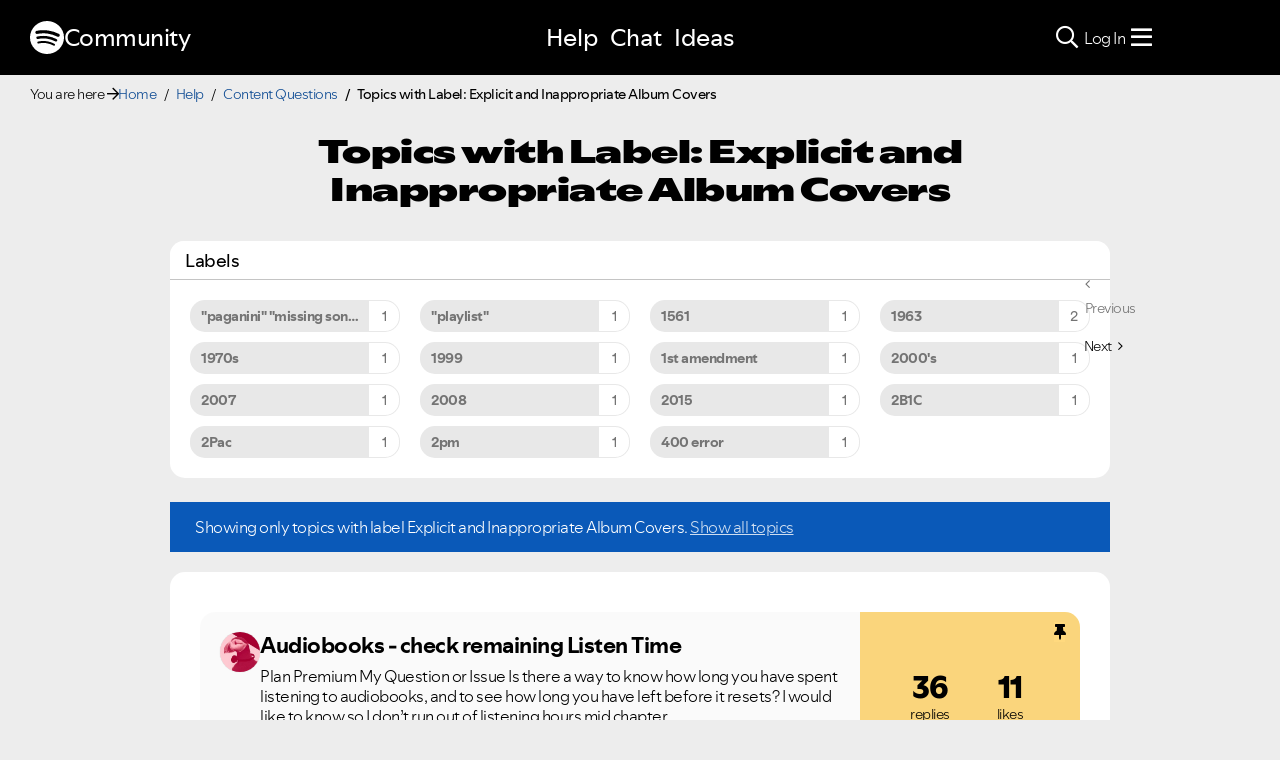

--- FILE ---
content_type: text/html;charset=UTF-8
request_url: https://community.spotify.com/t5/forums/filteredbylabelpage/board-id/content/label-name/explicit%20and%20inappropriate%20album%20covers
body_size: 84165
content:
<!DOCTYPE html><html prefix="og: http://ogp.me/ns#" dir="ltr" lang="en" class="no-js">
	<head>
	
	<title>
	Topics with Label: Explicit and Inappropriate Album Covers - The Spotify Community
</title>
	
	
	
<link rel="stylesheet" href="//www.scdn.co/build/css/masthead-52fc96aa34.css"/>

<link rel="icon" type="image/png" sizes="16x16" rel="noopener" target="_blank" href="https://community.spotify.com/html/@0982CC69097A06E793BA309FE50D418E/assets/favicon-16x16.png">
<link rel="icon" type="image/png" sizes="32x32" rel="noopener" target="_blank" href="https://community.spotify.com/html/@E7B9CC308B43BA537DBB785315920DD5/assets/favicon-32x32.png">
<link rel="icon" type="image/png" sizes="144x144" rel="noopener" target="_blank" href="https://community.spotify.com/html/@63364F31DECF09C1D70E39A58493275A/assets/favicon-144x144.png">
<link rel="icon" type="image/x-icon" href="https://community.spotify.com/html/@10042AC9BA90A2CF08E1DF1751279542/assets/favicon.ico">

<link rel="apple-touch-icon-precomposed" sizes="180x180" href="https://community.spotify.com/html/@30315CC2549AD2D364CD61B399DD87D9/assets/apple-touch-icon-180x180.png">
<link rel="apple-touch-icon-precomposed" sizes="152x152" href="https://community.spotify.com/html/@575BF3BA4DAAE076937D685B48097485/assets/apple-touch-icon-152x152.png">
<link rel="apple-touch-icon-precomposed" sizes="144x144" href="https://community.spotify.com/html/@450A3002FD07A29AF9F4BD440E5D5110/assets/apple-touch-icon-144x144.png">
<link rel="apple-touch-icon-precomposed" sizes="120x120" href="https://community.spotify.com/html/@A59137648CED77B8ED0FD39938678F5A/assets/apple-touch-icon-120x120.png">
<link rel="apple-touch-icon-precomposed" sizes="114x114" href="https://community.spotify.com/html/@D1C9083BDA08BF94573E2E559BAB609B/assets/apple-touch-icon-114x114.png">
<link rel="apple-touch-icon-precomposed" sizes="76x76" href="https://community.spotify.com/html/@1092FC252AC5BC6C2F7710660B7C2EF7/assets/apple-touch-icon-76x76.png">
<link rel="apple-touch-icon-precomposed" sizes="72x72" href="https://community.spotify.com/html/@5B57EF961C5C8033F71A1D74454B2E4F/assets/apple-touch-icon-72x72.png">
<link rel="apple-touch-icon-precomposed" sizes="57x57" href="https://community.spotify.com/html/@1EABAEBF8C6790C37C7762431EC4132E/assets/apple-touch-icon-57x57.png">
<link rel="apple-touch-icon-precomposed" href="https://community.spotify.com/html/@1EABAEBF8C6790C37C7762431EC4132E/assets/apple-touch-icon-57x57.png">

<!-- Compiled and minified Bootstrap 5.1 CSS -->
<link href="https://community.spotify.com/html/@2DED6169399E0435B975FC2BBB40F4F2/assets/bootstrap.min.css" rel="stylesheet" />

<!-- Owl Carousel -->
<link href="https://community.spotify.com/html/@EBB1EAD11358F4C1BF9CA3E9130D2630/assets/owl.carousel.min.css" rel="stylesheet" />
<!-- jBox -->
<link href="https://community.spotify.com/html/@D0C54E9C443FB83AC030D3E62BB5F7D6/assets/jBox.all.min.css" rel="stylesheet" />

<link rel="search" type="application/opensearchdescription+xml" title="Spotify Community Search" href="//community.spotify.com/html/assets/SpotifyCommunityOpenSearch.xml">


<!-- Google Optimize -->
<!-- Anti-flicker snippet (recommended) -->
<style>.async-hide { opacity: 0 !important} </style>
<script>(function(a,s,y,n,c,h,i,d,e){s.className+=' '+y;h.start=1*new Date;
h.end=i=function(){s.className=s.className.replace(RegExp(' ?'+y),'')};
(a[n]=a[n]||[]).hide=h;setTimeout(function(){i();h.end=null},c);h.timeout=c;
})(window,document.documentElement,'async-hide','dataLayer',4000,
{'OPT-T9388SC':true});</script>
<script src="https://www.googleoptimize.com/optimize.js?id=OPT-T9388SC"></script>
<!-- End Google Optimize -->

<!-- Google Tag Manager -->
<script>(function(w,d,s,l,i){w[l]=w[l]||[];w[l].push({'gtm.start':
new Date().getTime(),event:'gtm.js'});var f=d.getElementsByTagName(s)[0],
j=d.createElement(s),dl=l!='dataLayer'?'&l='+l:'';j.async=true;j.src=
'https://www.googletagmanager.com/gtm.js?id='+i+dl;f.parentNode.insertBefore(j,f);
})(window,document,'script','dataLayer','GTM-WVZ2SFM');</script>
<!-- End Google Tag Manager -->

<link rel="stylesheet" href="https://community.spotify.com/html/@574DA14223A7BD00FA8B549FFFFCB05F/assets/fontawesome5.min.css" />

    <script>
        document.querySelector('head').addEventListener('countryFunc', function (e) {
            if (window.markerFunc() == 1) {
                var cookiePolicy = document.getElementById("cookie-policy")
                if (cookiePolicy) {
                    cookiePolicy.innerHTML = '';
                    var btn = document.createElement("button");
                    btn.innerHTML = "Cookie Settings"
                    cookiePolicy.appendChild(btn);
                    btn.setAttribute('id', 'ot-sdk-btn')
                    btn.setAttribute('class', 'ot-sdk-show-settings')
                }

            } else {
                var testCase = document.getElementById("cookie-policy")
                var a = document.createElement("a")
                var link = document.createTextNode("Cookie Policy")
                testCase.appendChild(a);
                a.appendChild(link);
                a.title = "Cookie Policy"
                a.href = "https://www.spotify.com/legal/cookies-policy/"
                a.setAttribute('class', 'mh-footer-secondary svelte-1ouzkfx')
            }
        }, false);
    </script>




	
	
	
	<meta content="width=device-width, initial-scale=1.0" name="viewport"/><meta content="2026-01-02T12:24:32+01:00" itemprop="dateModified"/><meta content="text/html; charset=UTF-8" http-equiv="Content-Type"/><link href="https://community.spotify.com/t5/forums/filteredbylabelpage/board-id/content/label-name/explicit%20and%20inappropriate%20album%20covers" rel="canonical"/>
	<meta content="website" property="og:type"/><meta content="https://community.spotify.com/t5/forums/filteredbylabelpage/board-id/content/label-name/explicit%20and%20inappropriate%20album%20covers" property="og:url"/><meta content="" property="og:description"/><meta content="Content Questions" property="og:title"/>
	
	
		<link class="lia-link-navigation hidden live-links" title="Content Questions topics" type="application/rss+xml" rel="alternate" id="link" href="/spotify/rss/board?board.id=content"></link>
	
		<link class="lia-link-navigation hidden live-links" title="All Content Questions posts" type="application/rss+xml" rel="alternate" id="link_0" href="/spotify/rss/boardmessages?board.id=content"></link>
	

	
	
	    
            	<link href="/skins/2037238/2c108d54b56b014045d2f3f0643719cd/spotify_responsive_2025.css" rel="stylesheet" type="text/css"/>
            
	

	
	
	
	
	<link rel="stylesheet" href="https://community.spotify.com/html/assets/main.css?v=20251125B" />
<link rel="stylesheet" href="https://community.spotify.com/html/assets/openmic_main.css?v=20251128b" />
<meta property="og:title" content="Topics with Label: Explicit and Inappropriate Album Cover…" />
<meta property="og:image" content="https://community.spotify.com/html/@B1C12C188135BDA458C22B1B32F9A914/assets/spotify-preview-v2.png" />
<meta name="twitter:image" content="https://community.spotify.com/html/@B1C12C188135BDA458C22B1B32F9A914/assets/spotify-preview-v2.png"/>
<meta name="twitter:card" content="summary_large_image"/>
<meta name="twitter:title" content="Topics with Label: Explicit and Inappropriate Album Cover…"/>
<meta name="twitter:description" content="Topics with Label: Explicit and Inappropriate Album Covers - The Spotify Community"/>
<meta name="twitter:url" content="https://community.spotify.com/t5/forums/filteredbylabelpage/board-id/content/label-name/explicit%20and%20inappropriate%20album%20covers"/>
  




<script>
  console.log('HotJar:', true ? 'Enabled' : 'Disabled');
</script>


  <script>
    (function(h,o,t,j,a,r){
      h.hj=h.hj||function(){(h.hj.q=h.hj.q||[]).push(arguments)};
      h._hjSettings={hjid:5038406,hjsv:6};
      a=o.getElementsByTagName('head')[0];
      r=o.createElement('script');r.async=1;
      r.src=t+h._hjSettings.hjid+j+h._hjSettings.hjsv;
      a.appendChild(r);
    })(window,document,'https://static.hotjar.com/c/hotjar-','.js?sv=');

    window._hjReady = window._hjReady || [];
    window._hjReady.push(function() {
        hj('tagRecording', ['board_help', 'subcategory_content']);
        hj('trigger', 'help_view_content');
    });
  </script>


<script type="text/javascript" src="/t5/scripts/129B3FAC03679C8B82A528EDDD4E9DDC/lia-scripts-head-min.js"></script><script language="javascript" type="text/javascript">
<!--
LITHIUM.PrefetchData = {"Components":{},"commonResults":{}};
LITHIUM.DEBUG = false;
LITHIUM.CommunityJsonObject = {
  "Validation" : {
    "image.description" : {
      "min" : 0,
      "max" : 1000,
      "isoneof" : [ ],
      "type" : "string"
    },
    "tkb.toc_maximum_heading_level" : {
      "min" : 1,
      "max" : 6,
      "isoneof" : [ ],
      "type" : "integer"
    },
    "tkb.toc_heading_list_style" : {
      "min" : 0,
      "max" : 50,
      "isoneof" : [
        "disc",
        "circle",
        "square",
        "none"
      ],
      "type" : "string"
    },
    "blog.toc_maximum_heading_level" : {
      "min" : 1,
      "max" : 6,
      "isoneof" : [ ],
      "type" : "integer"
    },
    "tkb.toc_heading_indent" : {
      "min" : 5,
      "max" : 50,
      "isoneof" : [ ],
      "type" : "integer"
    },
    "blog.toc_heading_indent" : {
      "min" : 5,
      "max" : 50,
      "isoneof" : [ ],
      "type" : "integer"
    },
    "blog.toc_heading_list_style" : {
      "min" : 0,
      "max" : 50,
      "isoneof" : [
        "disc",
        "circle",
        "square",
        "none"
      ],
      "type" : "string"
    }
  },
  "User" : {
    "settings" : {
      "imageupload.legal_file_extensions" : "*.jpg;*.JPG;*.jpeg;*.JPEG;*.gif;*.GIF;*.png;*.PNG",
      "config.enable_avatar" : true,
      "integratedprofile.show_klout_score" : true,
      "layout.sort_view_by_last_post_date" : true,
      "layout.friendly_dates_enabled" : true,
      "profileplus.allow.anonymous.scorebox" : false,
      "tkb.message_sort_default" : "topicPublishDate",
      "layout.format_pattern_date" : "yyyy-MM-dd",
      "config.require_search_before_post" : "off",
      "isUserLinked" : false,
      "integratedprofile.cta_add_topics_dismissal_timestamp" : -1,
      "layout.message_body_image_max_size" : 1000,
      "profileplus.everyone" : false,
      "integratedprofile.cta_connect_wide_dismissal_timestamp" : -1,
      "blog.toc_maximum_heading_level" : "",
      "integratedprofile.hide_social_networks" : false,
      "blog.toc_heading_indent" : "",
      "contest.entries_per_page_num" : 20,
      "layout.messages_per_page_linear" : 20,
      "integratedprofile.cta_manage_topics_dismissal_timestamp" : -1,
      "profile.shared_profile_test_group" : false,
      "integratedprofile.cta_personalized_feed_dismissal_timestamp" : -1,
      "integratedprofile.curated_feed_size" : 10,
      "contest.one_kudo_per_contest" : false,
      "integratedprofile.enable_social_networks" : false,
      "integratedprofile.my_interests_dismissal_timestamp" : -1,
      "profile.language" : "en",
      "layout.friendly_dates_max_age_days" : 31,
      "layout.threading_order" : "thread_descending",
      "blog.toc_heading_list_style" : "disc",
      "useRecService" : false,
      "layout.module_welcome" : "",
      "imageupload.max_uploaded_images_per_upload" : 100,
      "imageupload.max_uploaded_images_per_user" : 10000,
      "integratedprofile.connect_mode" : "",
      "tkb.toc_maximum_heading_level" : "",
      "tkb.toc_heading_list_style" : "disc",
      "sharedprofile.show_hovercard_score" : true,
      "config.search_before_post_scope" : "community",
      "tkb.toc_heading_indent" : "",
      "p13n.cta.recommendations_feed_dismissal_timestamp" : -1,
      "imageupload.max_file_size" : 5120,
      "layout.show_batch_checkboxes" : false,
      "integratedprofile.cta_connect_slim_dismissal_timestamp" : -1
    },
    "isAnonymous" : true,
    "policies" : {
      "image-upload.process-and-remove-exif-metadata" : true
    },
    "registered" : false,
    "emailRef" : "",
    "id" : -1,
    "login" : "user-removed"
  },
  "Server" : {
    "communityPrefix" : "/spotify",
    "nodeChangeTimeStamp" : 1767366806707,
    "tapestryPrefix" : "/t5",
    "deviceMode" : "DESKTOP",
    "responsiveDeviceMode" : "DESKTOP",
    "membershipChangeTimeStamp" : "0",
    "version" : "25.11",
    "branch" : "25.11-release",
    "showTextKeys" : false
  },
  "Config" : {
    "phase" : "prod",
    "integratedprofile.cta.reprompt.delay" : 30,
    "profileplus.tracking" : {
      "profileplus.tracking.enable" : false,
      "profileplus.tracking.click.enable" : false,
      "profileplus.tracking.impression.enable" : false
    },
    "app.revision" : "2512231136-sd6c968269d-b11",
    "navigation.manager.community.structure.limit" : "1000"
  },
  "Activity" : {
    "Results" : [ ]
  },
  "NodeContainer" : {
    "viewHref" : "https://community.spotify.com/t5/Help/ct-p/Help",
    "description" : "Need some assistance?",
    "id" : "Help",
    "shortTitle" : "Help",
    "title" : "Help",
    "nodeType" : "category"
  },
  "Page" : {
    "skins" : [
      "spotify_responsive_2025",
      "responsive_peak"
    ],
    "authUrls" : {
      "loginUrl" : "/plugins/common/feature/oauth2sso_v2/sso_login_redirect?referer=https%3A%2F%2Fcommunity.spotify.com%2Ft5%2Fforums%2Ffilteredbylabelpage%2Fboard-id%2Fcontent%2Flabel-name%2Fexplicit%2520and%2520inappropriate%2520album%2520covers",
      "loginUrlNotRegistered" : "/plugins/common/feature/oauth2sso_v2/sso_login_redirect?redirectreason=notregistered&referer=https%3A%2F%2Fcommunity.spotify.com%2Ft5%2Fforums%2Ffilteredbylabelpage%2Fboard-id%2Fcontent%2Flabel-name%2Fexplicit%2520and%2520inappropriate%2520album%2520covers",
      "loginUrlNotRegisteredDestTpl" : "/plugins/common/feature/oauth2sso_v2/sso_login_redirect?redirectreason=notregistered&referer=%7B%7BdestUrl%7D%7D"
    },
    "name" : "ForumsFilteredByLabelPage",
    "rtl" : false,
    "object" : {
      "viewHref" : "/t5/Content-Questions/bd-p/content",
      "id" : "content",
      "page" : "ForumsFilteredByLabelPage",
      "type" : "Board"
    }
  },
  "WebTracking" : {
    "Activities" : { },
    "path" : "Community:Home/Category:Help/Board:Content Questions"
  },
  "Feedback" : {
    "targeted" : { }
  },
  "Seo" : {
    "markerEscaping" : {
      "pathElement" : {
        "prefix" : "@",
        "match" : "^[0-9][0-9]$"
      },
      "enabled" : false
    }
  },
  "TopLevelNode" : {
    "viewHref" : "https://community.spotify.com/",
    "description" : "",
    "id" : "spotify",
    "shortTitle" : "Home",
    "title" : "The Spotify Community",
    "nodeType" : "Community"
  },
  "Community" : {
    "viewHref" : "https://community.spotify.com/",
    "integratedprofile.lang_code" : "en",
    "integratedprofile.country_code" : "US",
    "id" : "spotify",
    "shortTitle" : "Home",
    "title" : "The Spotify Community"
  },
  "CoreNode" : {
    "conversationStyle" : "forum",
    "viewHref" : "https://community.spotify.com/t5/Content-Questions/bd-p/content",
    "settings" : { },
    "description" : "",
    "id" : "content",
    "shortTitle" : "Content Questions",
    "title" : "Content Questions",
    "nodeType" : "Board",
    "ancestors" : [
      {
        "viewHref" : "https://community.spotify.com/t5/Help/ct-p/Help",
        "description" : "Need some assistance?",
        "id" : "Help",
        "shortTitle" : "Help",
        "title" : "Help",
        "nodeType" : "category"
      },
      {
        "viewHref" : "https://community.spotify.com/",
        "description" : "",
        "id" : "spotify",
        "shortTitle" : "Home",
        "title" : "The Spotify Community",
        "nodeType" : "Community"
      }
    ]
  }
};
LITHIUM.Components.RENDER_URL = "/t5/util/componentrenderpage/component-id/#{component-id}?render_behavior=raw";
LITHIUM.Components.ORIGINAL_PAGE_NAME = 'forums/FilteredByLabelPage';
LITHIUM.Components.ORIGINAL_PAGE_ID = 'ForumsFilteredByLabelPage';
LITHIUM.Components.ORIGINAL_PAGE_CONTEXT = '[base64].';
LITHIUM.Css = {
  "BASE_DEFERRED_IMAGE" : "lia-deferred-image",
  "BASE_BUTTON" : "lia-button",
  "BASE_SPOILER_CONTAINER" : "lia-spoiler-container",
  "BASE_TABS_INACTIVE" : "lia-tabs-inactive",
  "BASE_TABS_ACTIVE" : "lia-tabs-active",
  "BASE_AJAX_REMOVE_HIGHLIGHT" : "lia-ajax-remove-highlight",
  "BASE_FEEDBACK_SCROLL_TO" : "lia-feedback-scroll-to",
  "BASE_FORM_FIELD_VALIDATING" : "lia-form-field-validating",
  "BASE_FORM_ERROR_TEXT" : "lia-form-error-text",
  "BASE_FEEDBACK_INLINE_ALERT" : "lia-panel-feedback-inline-alert",
  "BASE_BUTTON_OVERLAY" : "lia-button-overlay",
  "BASE_TABS_STANDARD" : "lia-tabs-standard",
  "BASE_AJAX_INDETERMINATE_LOADER_BAR" : "lia-ajax-indeterminate-loader-bar",
  "BASE_AJAX_SUCCESS_HIGHLIGHT" : "lia-ajax-success-highlight",
  "BASE_CONTENT" : "lia-content",
  "BASE_JS_HIDDEN" : "lia-js-hidden",
  "BASE_AJAX_LOADER_CONTENT_OVERLAY" : "lia-ajax-loader-content-overlay",
  "BASE_FORM_FIELD_SUCCESS" : "lia-form-field-success",
  "BASE_FORM_WARNING_TEXT" : "lia-form-warning-text",
  "BASE_FORM_FIELDSET_CONTENT_WRAPPER" : "lia-form-fieldset-content-wrapper",
  "BASE_AJAX_LOADER_OVERLAY_TYPE" : "lia-ajax-overlay-loader",
  "BASE_FORM_FIELD_ERROR" : "lia-form-field-error",
  "BASE_SPOILER_CONTENT" : "lia-spoiler-content",
  "BASE_FORM_SUBMITTING" : "lia-form-submitting",
  "BASE_EFFECT_HIGHLIGHT_START" : "lia-effect-highlight-start",
  "BASE_FORM_FIELD_ERROR_NO_FOCUS" : "lia-form-field-error-no-focus",
  "BASE_EFFECT_HIGHLIGHT_END" : "lia-effect-highlight-end",
  "BASE_SPOILER_LINK" : "lia-spoiler-link",
  "BASE_DISABLED" : "lia-link-disabled",
  "FACEBOOK_LOGOUT" : "lia-component-users-action-logout",
  "FACEBOOK_SWITCH_USER" : "lia-component-admin-action-switch-user",
  "BASE_FORM_FIELD_WARNING" : "lia-form-field-warning",
  "BASE_AJAX_LOADER_FEEDBACK" : "lia-ajax-loader-feedback",
  "BASE_AJAX_LOADER_OVERLAY" : "lia-ajax-loader-overlay",
  "BASE_LAZY_LOAD" : "lia-lazy-load"
};
LITHIUM.noConflict = true;
LITHIUM.useCheckOnline = false;
LITHIUM.RenderedScripts = [
  "DynamicPager.js",
  "Throttle.js",
  "jquery.iframe-transport.js",
  "jquery.ui.mouse.js",
  "jquery.appear-1.1.1.js",
  "jquery.effects.slide.js",
  "jquery.hoverIntent-r6.js",
  "SearchForm.js",
  "Events.js",
  "Cache.js",
  "jquery.ui.widget.js",
  "jquery.delayToggle-1.0.js",
  "SpoilerToggle.js",
  "ResizeSensor.js",
  "Components.js",
  "Sandbox.js",
  "jquery.lithium-selector-extensions.js",
  "jquery.ui.resizable.js",
  "jquery.scrollTo.js",
  "jquery.json-2.6.0.js",
  "DeferredImages.js",
  "jquery.js",
  "jquery.tmpl-1.1.1.js",
  "NoConflict.js",
  "PartialRenderProxy.js",
  "Globals.js",
  "Link.js",
  "jquery.ui.draggable.js",
  "jquery.effects.core.js",
  "jquery.clone-position-1.0.js",
  "jquery.ui.position.js",
  "Loader.js",
  "Placeholder.js",
  "jquery.viewport-1.0.js",
  "jquery.css-data-1.0.js",
  "prism.js",
  "Namespace.js",
  "Forms.js",
  "Auth.js",
  "ElementQueries.js",
  "PolyfillsAll.js",
  "json2.js",
  "Tooltip.js",
  "CustomEvent.js",
  "jquery.tools.tooltip-1.2.6.js",
  "jquery.position-toggle-1.0.js",
  "SearchAutoCompleteToggle.js",
  "ElementMethods.js",
  "jquery.blockui.js",
  "jquery.iframe-shim-1.0.js",
  "jquery.placeholder-2.0.7.js",
  "DataHandler.js",
  "jquery.ajax-cache-response-1.0.js",
  "AjaxSupport.js",
  "AutoComplete.js",
  "jquery.fileupload.js",
  "HelpIcon.js",
  "Text.js",
  "jquery.function-utils-1.0.js",
  "ForceLithiumJQuery.js",
  "AjaxFeedback.js",
  "Video.js",
  "jquery.autocomplete.js",
  "jquery.ui.core.js",
  "Lithium.js",
  "LiModernizr.js",
  "FormActions.js",
  "InformationBox.js",
  "ActiveCast3.js",
  "jquery.ui.dialog.js"
];// -->
</script><script type="text/javascript" src="/t5/scripts/D60EB96AE5FF670ED274F16ABB044ABD/lia-scripts-head-min.js"></script></head>
	<body class="lia-board lia-user-status-anonymous ForumsFilteredByLabelPage lia-body" id="lia-body">
	
	
	<div id="8E8-173-6" class="ServiceNodeInfoHeader">
</div>
	
	
	
	

	<div class="lia-page">
		<center>
			
				
<!-- Google Tag Manager (noscript) -->
<noscript><iframe src="https://www.googletagmanager.com/ns.html?id=GTM-WVZ2SFM"
height="0" width="0" style="display:none;visibility:hidden"></iframe></noscript>
<!-- End Google Tag Manager (noscript) -->

					
	
	<div class="MinimumWidthContainer">
		<div class="min-width-wrapper">
			<div class="min-width">		
				
						<div class="lia-content">
                            
							
							
							
		
	<div class="lia-quilt lia-quilt-forums-filtered-by-label-page lia-quilt-layout-custom-idealist-layout lia-top-quilt">
	<div class="lia-quilt-row lia-quilt-row-header">
		<div class="lia-quilt-column lia-quilt-column-24 lia-quilt-column-single lia-quilt-column-common-header">
			<div class="lia-quilt-column-alley lia-quilt-column-alley-single">
	
		
			<div class="lia-quilt lia-quilt-header lia-quilt-layout-spotify-header lia-component-quilt-header">
	<div class="lia-quilt-row">
		<div class="lia-quilt-column lia-quilt-column-24 lia-quilt-column-single lia-quilt-column-before">
			<div class="lia-quilt-column-alley lia-quilt-column-alley-single">
	
		<div class="headerWrapper">
			
		
			<a href="#content-start" class="skip-link">Skip to content</a>
		
			<!--
<div id="js-message-bar-cookie-notice" class="alert alert-cookie alert-info alert-dismissible" role="alert">
	<div class="container">
		<button type="button" class="close" data-dismiss="alert"><span aria-hidden="true">×</span><span class="sr-only">Close</span></button>
		<span class="js-cookie-notice">We use cookies to give you the best online experience. By using our website you agree to our use of cookies in accordance with our cookie policy.</span> <a class="alert-link cookie-link" href="https://www.spotify.com/legal/privacy-policy/#s3" title="Cookies">Learn more here.</a>
	</div>
</div>
<script>
(function () {	
	var cookieName = "cookieNoticeDismissed";

	function createCookie(name,value,days) {
		if (days) {
			var date = new Date();
			date.setTime(date.getTime()+(days*24*60*60*1000));
			var expires = "; expires="+date.toGMTString();
		}
		else var expires = "";
		document.cookie = name+"="+value+expires+"; path=/";
	}

	function readCookie(name) {
		var nameEQ = name + "=";
		var ca = document.cookie.split(';');
		for(var i=0;i < ca.length;i++) {
			var c = ca[i];
			while (c.charAt(0)==' ') c = c.substring(1,c.length);
			if (c.indexOf(nameEQ) == 0) return c.substring(nameEQ.length,c.length);
		}
		return null;
	}

	if(readCookie(cookieName) !== null) {
		document.getElementById("js-message-bar-cookie-notice").remove();
	} else {
		// wait until jquery is loaded
		(function defer() {
	          if (window.jQuery) {
	                (function ($) {	
							$("#js-message-bar-cookie-notice .close").click(function () {
								createCookie(cookieName, '1', 30);
							});
	                })(window.jQuery);
	          } else {
	               setTimeout(function() { defer() }, 10);
	          }
	     })();
	}
})();
</script>
-->
		
			<div class="lia-panel lia-panel-standard StringDisplayTaplet Chrome lia-component-common-widget-announcement"><div class="lia-decoration-border"><div class="lia-decoration-border-top"><div> </div></div><div class="lia-decoration-border-content"><div><div class="lia-panel-heading-bar-wrapper"><div class="lia-panel-heading-bar"><span aria-level="3" role="heading" class="lia-panel-heading-bar-title">Announcements</span></div></div><div class="lia-panel-content-wrapper"><div class="lia-panel-content"><div class="StringDisplayTaplet">
	
    	<style type="text/css">
	.lia-panel.lia-panel-standard.lia-component-common-widget-announcement {
		display:none !important;
	}
	</style>
        
    
</div></div></div></div></div><div class="lia-decoration-border-bottom"><div> </div></div></div></div>
		
	
		</div>
	
	
</div>
		</div>
	</div><div class="lia-quilt-row">
		<div class="lia-quilt-column lia-quilt-column-24 lia-quilt-column-single lia-quilt-column-header">
			<div class="lia-quilt-column-alley lia-quilt-column-alley-single">
	
		
			
			

<script>
	document.body.className += ' theme2';
</script>

<div class="background2"></div>
		
	
	

	
		<div class="headerWrapper">
			
		
			  







<!-- header -->
<header class="spotify-header " role="banner">

<div class="navbar-container">
	<nav id="navbar" aria-label="Main Navigation">
		<span class="nav-start">
         <a href="/" class="community-logo">
				<svg role="img" viewbox="0 0 24 24" aria-label="Spotify" aria-hidden="false" data-encore-id="logoSpotify" class="Svg-sc-6c3c1v-0 dDJltW"><title>Spotify</title><path d="M13.427.01C6.805-.253 1.224 4.902.961 11.524.698 18.147 5.853 23.728 12.476 23.99c6.622.263 12.203-4.892 12.466-11.514S20.049.272 13.427.01m5.066 17.579a.717.717 0 0 1-.977.268 14.4 14.4 0 0 0-5.138-1.747 14.4 14.4 0 0 0-5.42.263.717.717 0 0 1-.338-1.392c1.95-.474 3.955-.571 5.958-.29 2.003.282 3.903.928 5.647 1.92a.717.717 0 0 1 .268.978m1.577-3.15a.93.93 0 0 1-1.262.376 17.7 17.7 0 0 0-5.972-1.96 17.7 17.7 0 0 0-6.281.238.93.93 0 0 1-1.11-.71.93.93 0 0 1 .71-1.11 19.5 19.5 0 0 1 6.94-.262 19.5 19.5 0 0 1 6.599 2.165c.452.245.62.81.376 1.263m1.748-3.551a1.147 1.147 0 0 1-1.546.488 21.4 21.4 0 0 0-6.918-2.208 21.4 21.4 0 0 0-7.259.215 1.146 1.146 0 0 1-.456-2.246 23.7 23.7 0 0 1 8.034-.24 23.7 23.7 0 0 1 7.657 2.445c.561.292.78.984.488 1.546m13.612-.036-.832-.247c-1.67-.495-2.14-.681-2.14-1.353 0-.637.708-1.327 2.264-1.327 1.539 0 2.839.752 3.51 1.31.116.096.24.052.24-.098V6.935c0-.097-.027-.15-.098-.203-.83-.62-2.272-1.07-3.723-1.07-2.953 0-4.722 1.68-4.722 3.59 0 2.157 1.371 2.91 3.626 3.546l.973.274c1.689.478 1.998.902 1.998 1.556 0 1.097-.831 1.433-2.07 1.433-1.556 0-3.457-.911-4.35-2.025-.08-.098-.177-.053-.177.062v2.423c0 .097.01.141.08.22.743.814 2.52 1.53 4.59 1.53 2.546 0 4.456-1.485 4.456-3.784 0-1.787-1.052-2.865-3.625-3.635m10.107-1.76c-1.68 0-2.653 1.026-3.219 2.052V9.376c0-.08-.044-.124-.124-.124h-2.22c-.079 0-.123.044-.123.124V20.72c0 .08.044.124.124.124h2.22c.079 0 .123-.044.123-.124v-4.536c.566 1.025 1.521 2.034 3.237 2.034 2.264 0 3.89-1.955 3.89-4.581s-1.644-4.545-3.908-4.545m-.654 6.986c-1.185 0-2.211-1.167-2.618-2.458.407-1.362 1.344-2.405 2.618-2.405 1.211 0 2.051.92 2.051 2.423s-.84 2.44-2.051 2.44m40.633-6.826h-2.264c-.08 0-.115.017-.15.097l-2.282 5.483-2.29-5.483c-.035-.08-.07-.097-.15-.097h-3.661v-.584c0-.955.645-1.397 1.476-1.397.496 0 1.035.256 1.415.486.089.053.15-.008.115-.088l-.796-1.901a.26.26 0 0 0-.124-.133c-.389-.203-1.025-.38-1.644-.38-1.875 0-2.954 1.432-2.954 3.254v.743h-1.503c-.08 0-.124.044-.124.124v1.768c0 .08.044.124.124.124h1.503v6.668c0 .08.044.123.124.123h2.264c.08 0 .124-.044.124-.123v-6.668h1.936l2.812 6.11-1.512 3.325c-.044.098.009.142.097.142h2.414c.08 0 .116-.018.15-.097l4.997-11.355c.035-.08-.009-.141-.097-.141M54.964 9.04c-2.865 0-4.837 2.025-4.837 4.616 0 2.573 1.971 4.616 4.837 4.616 2.856 0 4.846-2.043 4.846-4.616 0-2.591-1.99-4.616-4.846-4.616m.008 7.065c-1.37 0-2.343-1.043-2.343-2.45 0-1.405.973-2.449 2.343-2.449 1.362 0 2.335 1.043 2.335 2.45 0 1.406-.973 2.45-2.335 2.45m33.541-6.334a1.24 1.24 0 0 0-.483-.471 1.4 1.4 0 0 0-.693-.17q-.384 0-.693.17a1.24 1.24 0 0 0-.484.471q-.174.302-.174.681 0 .375.174.677.175.3.484.471t.693.17.693-.17.483-.471.175-.676q0-.38-.175-.682m-.211 1.247a1 1 0 0 1-.394.39 1.15 1.15 0 0 1-.571.14 1.16 1.16 0 0 1-.576-.14 1 1 0 0 1-.391-.39 1.14 1.14 0 0 1-.14-.566q0-.316.14-.562t.391-.388.576-.14q.32 0 .57.14.253.141.395.39t.142.565q0 .312-.142.56m-19.835-5.78c-.85 0-1.468.6-1.468 1.396s.619 1.397 1.468 1.397c.866 0 1.485-.6 1.485-1.397 0-.796-.619-1.397-1.485-1.397m19.329 5.19a.31.31 0 0 0 .134-.262q0-.168-.132-.266-.132-.099-.381-.099h-.588v1.229h.284v-.489h.154l.374.489h.35l-.41-.518a.5.5 0 0 0 .215-.084m-.424-.109h-.26v-.3h.27q.12 0 .184.036a.12.12 0 0 1 .065.116.12.12 0 0 1-.067.111.4.4 0 0 1-.192.037M69.607 9.252h-2.263c-.08 0-.124.044-.124.124v8.56c0 .08.044.123.124.123h2.263c.08 0 .124-.044.124-.123v-8.56c0-.08-.044-.124-.124-.124m-3.333 6.605a2.1 2.1 0 0 1-1.053.257c-.725 0-1.185-.425-1.185-1.362v-3.484h2.211c.08 0 .124-.044.124-.124V9.376c0-.08-.044-.124-.124-.124h-2.21V6.944c0-.097-.063-.15-.15-.08l-3.954 3.113c-.053.044-.07.088-.07.16v1.007c0 .08.044.124.123.124h1.539v3.855c0 2.087 1.203 3.06 2.918 3.06.743 0 1.46-.194 1.884-.442.062-.035.07-.07.07-.133v-1.68c0-.088-.044-.115-.123-.07" transform="translate(-0.95,0)"></path></svg>
				Community
			</a>
		</span>
			<ul class="spotify-nav-main">
					<li>
						  <button class="main-nav-item" aria-expanded="false" aria-controls="subnav-Help">
							 Help
						  </button>
						  <ul class="subnav" id="subnav-Help">
							 <li><a href="/t5/Help/ct-p/Help">Help Home</a></li>
							 <li class="divider">&nbsp;</li>
							 <!--li><a href="#"><i class="fas fa-wand-magic"></i>Help Wizard</a></li-->
							 <li><a href="/t5/Ongoing-Issues/idb-p/ongoing_issues/status-key/Under_investigation"><i class="fas fa-line-columns"></i>Ongoing Issues</a></li>
							 <li><a href="/t5/Spotify-Answers/tkb-p/Spotify-Answers"><i class="fas fa-question"></i>FAQs</a></li>
							 <li>
                        <button class="main-nav-item" aria-expanded="false" aria-controls="subnav-HelpCategories"><i class="fas fa-list"></i>Help Categories</button>
                        <ul class="subnav" id="subnav-HelpCategories">
				<li><a href="/t5/Accounts/bd-p/spotifyaccountrelated">Accounts</a></li>
				<li><a href="/t5/Subscriptions/bd-p/Subscriptions">Subscriptions</a></li>
				<li><a href="/t5/Premium-Family/bd-p/family">Premium Family</a></li>
				<li><a href="/t5/Premium-Student/bd-p/students">Premium Student</a></li>
				<li><a href="/t5/Your-Library/bd-p/yourlibrary">Your Library</a></li>
				<li><a href="/t5/Content-Questions/bd-p/content">Content Questions</a></li>
				<li><a href="/t5/Spotify-for-Developers/bd-p/Spotify_Developer">Spotify for Developers</a></li>
				<li><a href="/t5/Other-Podcasts-Partners-etc/bd-p/002">Other (Podcasts, Partners, etc.)</a></li>
				<li><a href="/t5/iOS-iPhone-iPad/bd-p/spotifyiOS">iOS (iPhone, iPad)</a></li>
				<li><a href="/t5/Android/bd-p/spotifyandroid">Android</a></li>
				<li><a href="/t5/Desktop-Windows/bd-p/desktop_windows">Desktop (Windows)</a></li>
				<li><a href="/t5/Desktop-Mac/bd-p/desktop_mac">Desktop (Mac)</a></li>
				<li><a href="/t5/Desktop-Linux/bd-p/desktop_linux">Desktop (Linux)</a></li>
                        </ul>
                      </li>
						  </ul>
					</li>
					<li>
						  <button class="main-nav-item" aria-expanded="false" aria-controls="subnav-Chat">
							 Chat
						  </button>
                    <ul class="subnav" id="subnav-Chat">
							 <li><a href="/t5/Chat/ct-p/chat">Chat Home</a></li>
							 <li class="divider">&nbsp;</li>
							 <li><a href="/t5/Music-Exchange/bd-p/music_exchange"><i class="fas AudioExchange"></i>Music Exchange</a></li>
							 <li><a href="/t5/Music-Discussion/bd-p/music_discussion"><i class="fas MusicDiscussion"></i>Music Discussion</a></li>
							 <li><a href="/t5/Discovery-Promo/bd-p/discovery_and_promo"><i class="fas DiscoveryPromo"></i>Discovery &amp; Promo</a></li>
							 <li><a href="/t5/Social-Random/bd-p/social_and_random"><i class="fas SocialRandom"></i>Social &amp; Random</a></li>
							 <li><a href="/t5/Podcast-Discussion/bd-p/podcast_discussion"><i class="fas Podcasts"></i>Podcast Discussion</a></li>
						  </ul>
					</li>
					<li>
						  <button class="main-nav-item" aria-expanded="false" aria-controls="subnav-Ideas">
							 Ideas
						  </button>
                    <ul class="subnav" id="subnav-Ideas">
                      <li><a href="/t5/Ideas/ct-p/newideas"><i class="fas fa-home"></i>Ideas Home</a></li>
							 <li class="divider">&nbsp;</li>
                      <li>
                        <button class="main-nav-item" aria-expanded="false" aria-controls="subnav-IdeasBoards"><i class="fas fa-list"></i>Idea Categories</button>
                        <ul class="subnav" id="subnav-IdeasBoards">
                            <li><a href="/t5/Live-Ideas/idb-p/ideas_live">Live Ideas</a></li>
                            <li><a href="/t5/Closed-Ideas/idb-p/ideas_no">Closed Ideas</a></li>
                            <li><a href="/t5/Implemented-Ideas/idb-p/ideas_implemented">Implemented Ideas</a></li>
                        </ul>
                      </li>
                    </ul>
					</li>
			</ul>
		<ul class="nav-end">
			<li>
			  <button aria-label="Search" class="toggle-search" aria-expanded="false" aria-controls="subnav-Search">
				 <i class="far fa-search spotify-search"></i>
			  </button>
			</li>
			<li><section class="navbar-user-navigation">
	<ul class="nav navbar-nav navbar-right nav-main">
			<li><a href="/plugins/common/feature/oauth2sso_v2/sso_login_redirect?referer=https%3A%2F%2Fcommunity.spotify.com%2Ft5%2Fforums%2Ffilteredbylabelpage%2Fboard-id%2Fcontent%2Flabel-name%2Fexplicit%2520and%2520inappropriate%2520album%2520covers">Log In</a></li>
	</ul>
</section></li>
			<li>
			  <button aria-label="Menu" class="toggle-burger" aria-expanded="false" aria-controls="subnav-Burger">
				  <i class="far fa-bars spotify-burger"></i>
			  </button>
			</li>
		</ul>
<div id="search-modal">
  <div class="breakpoint-container">
	 <div id="lia-searchformV32_a1d332407b7230" class="SearchForm lia-search-form-wrapper lia-mode-default lia-component-common-widget-search-form">
	

	
		<div class="lia-inline-ajax-feedback">
			<div class="AjaxFeedback" id="ajaxfeedback_a1d332407b7230"></div>
			
	

	

		</div>

	

	
		<div id="searchautocompletetoggle_a1d332407b7230">	
	
		

	
		<div class="lia-inline-ajax-feedback">
			<div class="AjaxFeedback" id="ajaxfeedback_a1d332407b7230_0"></div>
			
	

	

		</div>

	

	
			
            <form enctype="multipart/form-data" class="lia-form lia-form-inline SearchForm" action="https://community.spotify.com/t5/forums/filteredbylabelpage.searchformv32.form.form" method="post" id="form_a1d332407b7230" name="form_a1d332407b7230"><div class="t-invisible"><input value="board-id/content/label-name/explicit%20and%20inappropriate%20album%20covers" name="t:ac" type="hidden"><input value="search/contributions/page" name="t:cp" type="hidden"><input value="[base64]." name="lia-form-context" type="hidden"><input value="ForumsFilteredByLabelPage:board-id/content/label-name/explicit and inappropriate album covers:searchformv32.form:" name="liaFormContentKey" type="hidden"><input value="5DI9GWMef1Esyz275vuiiOExwpQ=:H4sIAAAAAAAAALVSTU7CQBR+krAixkj0BrptjcpCMSbERGKCSmxcm+kwlGrbqTOvFDYexRMYL8HCnXfwAG5dubDtFKxgYgu4mrzvm3w/M+/pHcphHQ4kI4L2dMo9FLYZoM09qbeJxQ4V0+XC7e/tamqyBPEChwgbh1JAjQtLIz6hPaYh8ZlEMaxplAvm2KZmEsm0hhmBhOKpzZzOlsEw8LevR5W3zZfPEqy0oJIYc+eCuAyh2rolfaI7xLN0I8rjWfWBj7CuzJvf5osmbxRN3hacMimNwHRtKSOr0XNnv/vx+FoCGPjhMRzljhNLYHrEt9kA5T08ACCsKvREoYuqxqLl8BLO84q4UcMITcG49y/QOGs1pYyESl5p6V6qwRW086rinVmoxMZsiZud/zBUTc6gmVc4kExkJafmcYG1GM9+wfIsCkf2OP54hal5EjnG54z8h0XhjfcF7wQUs5Kz0GTjU2rOjc/llTT4Au07pDOcBQAA" name="t:formdata" type="hidden"></div>
	
	

	

	

	
		<div class="lia-inline-ajax-feedback">
			<div class="AjaxFeedback" id="feedback_a1d332407b7230"></div>
			
	

	

		</div>

	

	

	

	


	
	<input value="EB-NDgAD-RvLtncJImsqYF7AtLzUSpuP354ZgtjdeY0." name="lia-action-token" type="hidden">
	
	<input value="form_a1d332407b7230" id="form_UIDform_a1d332407b7230" name="form_UID" type="hidden">
	<input value="" id="form_instance_keyform_a1d332407b7230" name="form_instance_key" type="hidden">
	
                

                
                    
                        <span class="lia-search-granularity-wrapper">
                            <select title="Search Granularity" class="lia-search-form-granularity search-granularity" aria-label="Search Granularity" id="searchGranularity_a1d332407b7230" name="searchGranularity"><option title="All community" selected value="spotify|community">All community</option><option title="This category" value="Help|category">This category</option><option title="This board" value="content|forum-board">This board</option><option title="FAQs" value="tkb|tkb">FAQs</option><option title="Users" value="user|user">Users</option></select>
                        </span>
                    
                

                <span class="lia-search-input-wrapper">
                    <span class="lia-search-input-field">
                        <span class="lia-button-wrapper lia-button-wrapper-secondary lia-button-wrapper-searchForm-action"><input value="searchForm" name="submitContextX" type="hidden"><input class="lia-button lia-button-secondary lia-button-searchForm-action" value="Search" id="submitContext_a1d332407b7230" name="submitContext" type="submit"></span>

                        <input placeholder="Search all content" aria-label="Search" title="Search" class="lia-form-type-text lia-autocomplete-input search-input lia-search-input-message" value="" id="messageSearchField_a1d332407b7230_0" name="messageSearchField" type="text">
                        <input placeholder="Search all content" aria-label="Search" title="Search" class="lia-form-type-text lia-autocomplete-input search-input lia-search-input-tkb-article lia-js-hidden" value="" id="messageSearchField_a1d332407b7230_1" name="messageSearchField_0" type="text">
                        

	
		<input placeholder="Enter a keyword to search within the users" ng-non-bindable="" title="Enter a user name or rank" class="lia-form-type-text UserSearchField lia-search-input-user search-input lia-js-hidden lia-autocomplete-input" aria-label="Enter a user name or rank" value="" id="userSearchField_a1d332407b7230" name="userSearchField" type="text">
	

	


                        <input placeholder="Enter a keyword to search within the private messages" title="Enter a search word" class="lia-form-type-text NoteSearchField lia-search-input-note search-input lia-js-hidden lia-autocomplete-input" aria-label="Enter a search word" value="" id="noteSearchField_a1d332407b7230_0" name="noteSearchField" type="text">
						<input title="Enter a search word" class="lia-form-type-text ProductSearchField lia-search-input-product search-input lia-js-hidden lia-autocomplete-input" aria-label="Enter a search word" value="" id="productSearchField_a1d332407b7230" name="productSearchField" type="text">
                        <input class="lia-as-search-action-id" name="as-search-action-id" type="hidden">
                    </span>
                </span>
                

                <span class="lia-cancel-search">cancel</span>

                
            
</form>
		
			<div class="search-autocomplete-toggle-link lia-js-hidden">
				<span>
					<a class="lia-link-navigation auto-complete-toggle-on lia-link-ticket-post-action lia-component-search-action-enable-auto-complete" data-lia-action-token="4otYRwRwN3X8HGXZU_VTF_U55aFzL_RNNvcj6KgwyQo." rel="nofollow" id="enableAutoComplete_a1d332407b7230" href="https://community.spotify.com/t5/forums/filteredbylabelpage.enableautocomplete:enableautocomplete?t:ac=board-id/content/label-name/explicit%20and%20inappropriate%20album%20covers&amp;t:cp=action/contributions/searchactions">Turn on suggestions</a>					
					<span class="HelpIcon">
	<a class="lia-link-navigation help-icon lia-tooltip-trigger" role="button" aria-label="Help Icon" id="link_a1d332407b7230" href="#"><span class="lia-img-icon-help lia-fa-icon lia-fa-help lia-fa" alt="Auto-suggest helps you quickly narrow down your search results by suggesting possible matches as you type." aria-label="Help Icon" role="img" id="display_a1d332407b7230"></span></a><div role="alertdialog" class="lia-content lia-tooltip-pos-bottom-left lia-panel-tooltip-wrapper" id="link_a1d332407b7230_0-tooltip-element"><div class="lia-tooltip-arrow"></div><div class="lia-panel-tooltip"><div class="content">Auto-suggest helps you quickly narrow down your search results by suggesting possible matches as you type.</div></div></div>
</span>
				</span>
			</div>
		

	

	

	
	
	
</div>
		
	<div class="spell-check-showing-result">
		Showing results for&nbsp;<span class="lia-link-navigation show-results-for-link lia-link-disabled" aria-disabled="true" id="showingResult_a1d332407b7230"></span>
		

	</div>
	<div>
		
		<span class="spell-check-search-instead">
			Search instead for&nbsp;<a class="lia-link-navigation search-instead-for-link" rel="nofollow" id="searchInstead_a1d332407b7230" href="#"></a>
		</span>

	</div>
	<div class="spell-check-do-you-mean lia-component-search-widget-spellcheck">
		Did you mean:&nbsp;<a class="lia-link-navigation do-you-mean-link" rel="nofollow" id="doYouMean_a1d332407b7230" href="#"></a>
	</div>

	

	

	


	
</div>  </div>
</div>	</nav>
</div>
	<div class="headerContent">
<div id="lia-searchformV32_a1d33241f42b8b" class="SearchForm lia-search-form-wrapper lia-mode-default lia-component-common-widget-search-form">
	

	
		<div class="lia-inline-ajax-feedback">
			<div class="AjaxFeedback" id="ajaxfeedback_a1d33241f42b8b"></div>
			
	

	

		</div>

	

	
		<div id="searchautocompletetoggle_a1d33241f42b8b">	
	
		

	
		<div class="lia-inline-ajax-feedback">
			<div class="AjaxFeedback" id="ajaxfeedback_a1d33241f42b8b_0"></div>
			
	

	

		</div>

	

	
			
            <form enctype="multipart/form-data" class="lia-form lia-form-inline SearchForm" action="https://community.spotify.com/t5/forums/filteredbylabelpage.searchformv32.form.form" method="post" id="form_a1d33241f42b8b" name="form_a1d33241f42b8b"><div class="t-invisible"><input value="board-id/content/label-name/explicit%20and%20inappropriate%20album%20covers" name="t:ac" type="hidden"><input value="search/contributions/page" name="t:cp" type="hidden"><input value="[base64]." name="lia-form-context" type="hidden"><input value="ForumsFilteredByLabelPage:board-id/content/label-name/explicit and inappropriate album covers:searchformv32.form:" name="liaFormContentKey" type="hidden"><input value="5DI9GWMef1Esyz275vuiiOExwpQ=:H4sIAAAAAAAAALVSTU7CQBR+krAixkj0BrptjcpCMSbERGKCSmxcm+kwlGrbqTOvFDYexRMYL8HCnXfwAG5dubDtFKxgYgu4mrzvm3w/M+/pHcphHQ4kI4L2dMo9FLYZoM09qbeJxQ4V0+XC7e/tamqyBPEChwgbh1JAjQtLIz6hPaYh8ZlEMaxplAvm2KZmEsm0hhmBhOKpzZzOlsEw8LevR5W3zZfPEqy0oJIYc+eCuAyh2rolfaI7xLN0I8rjWfWBj7CuzJvf5osmbxRN3hacMimNwHRtKSOr0XNnv/vx+FoCGPjhMRzljhNLYHrEt9kA5T08ACCsKvREoYuqxqLl8BLO84q4UcMITcG49y/QOGs1pYyESl5p6V6qwRW086rinVmoxMZsiZud/zBUTc6gmVc4kExkJafmcYG1GM9+wfIsCkf2OP54hal5EjnG54z8h0XhjfcF7wQUs5Kz0GTjU2rOjc/llTT4Au07pDOcBQAA" name="t:formdata" type="hidden"></div>
	
	

	

	

	
		<div class="lia-inline-ajax-feedback">
			<div class="AjaxFeedback" id="feedback_a1d33241f42b8b"></div>
			
	

	

		</div>

	

	

	

	


	
	<input value="aslIisn-ZBAtDWbGo0LC75PtMHdpGZ239Kz4iRzAc8A." name="lia-action-token" type="hidden">
	
	<input value="form_a1d33241f42b8b" id="form_UIDform_a1d33241f42b8b" name="form_UID" type="hidden">
	<input value="" id="form_instance_keyform_a1d33241f42b8b" name="form_instance_key" type="hidden">
	
                

                
                    
                        <span class="lia-search-granularity-wrapper">
                            <select title="Search Granularity" class="lia-search-form-granularity search-granularity" aria-label="Search Granularity" id="searchGranularity_a1d33241f42b8b" name="searchGranularity"><option title="All community" value="spotify|community">All community</option><option title="This category" value="Help|category">This category</option><option title="This board" selected value="content|forum-board">This board</option><option title="FAQs" value="tkb|tkb">FAQs</option><option title="Users" value="user|user">Users</option></select>
                        </span>
                    
                

                <span class="lia-search-input-wrapper">
                    <span class="lia-search-input-field">
                        <span class="lia-button-wrapper lia-button-wrapper-secondary lia-button-wrapper-searchForm-action"><input value="searchForm" name="submitContextX" type="hidden"><input class="lia-button lia-button-secondary lia-button-searchForm-action" value="Search" id="submitContext_a1d33241f42b8b" name="submitContext" type="submit"></span>

                        <input placeholder="Search all content" aria-label="Search" title="Search" class="lia-form-type-text lia-autocomplete-input search-input lia-search-input-message" value="" id="messageSearchField_a1d33241f42b8b_0" name="messageSearchField" type="text">
                        <input placeholder="Search all content" aria-label="Search" title="Search" class="lia-form-type-text lia-autocomplete-input search-input lia-search-input-tkb-article lia-js-hidden" value="" id="messageSearchField_a1d33241f42b8b_1" name="messageSearchField_0" type="text">
                        

	
		<input placeholder="Enter a keyword to search within the users" ng-non-bindable="" title="Enter a user name or rank" class="lia-form-type-text UserSearchField lia-search-input-user search-input lia-js-hidden lia-autocomplete-input" aria-label="Enter a user name or rank" value="" id="userSearchField_a1d33241f42b8b" name="userSearchField" type="text">
	

	


                        <input placeholder="Enter a keyword to search within the private messages" title="Enter a search word" class="lia-form-type-text NoteSearchField lia-search-input-note search-input lia-js-hidden lia-autocomplete-input" aria-label="Enter a search word" value="" id="noteSearchField_a1d33241f42b8b_0" name="noteSearchField" type="text">
						<input title="Enter a search word" class="lia-form-type-text ProductSearchField lia-search-input-product search-input lia-js-hidden lia-autocomplete-input" aria-label="Enter a search word" value="" id="productSearchField_a1d33241f42b8b" name="productSearchField" type="text">
                        <input class="lia-as-search-action-id" name="as-search-action-id" type="hidden">
                    </span>
                </span>
                

                <span class="lia-cancel-search">cancel</span>

                
            
</form>
		
			<div class="search-autocomplete-toggle-link lia-js-hidden">
				<span>
					<a class="lia-link-navigation auto-complete-toggle-on lia-link-ticket-post-action lia-component-search-action-enable-auto-complete" data-lia-action-token="XgCZiDAYPNmduYRGIKwS7pHmipjq8pfY_Sq2sg1vWCE." rel="nofollow" id="enableAutoComplete_a1d33241f42b8b" href="https://community.spotify.com/t5/forums/filteredbylabelpage.enableautocomplete:enableautocomplete?t:ac=board-id/content/label-name/explicit%20and%20inappropriate%20album%20covers&amp;t:cp=action/contributions/searchactions">Turn on suggestions</a>					
					<span class="HelpIcon">
	<a class="lia-link-navigation help-icon lia-tooltip-trigger" role="button" aria-label="Help Icon" id="link_a1d33241f42b8b" href="#"><span class="lia-img-icon-help lia-fa-icon lia-fa-help lia-fa" alt="Auto-suggest helps you quickly narrow down your search results by suggesting possible matches as you type." aria-label="Help Icon" role="img" id="display_a1d33241f42b8b"></span></a><div role="alertdialog" class="lia-content lia-tooltip-pos-bottom-left lia-panel-tooltip-wrapper" id="link_a1d33241f42b8b_0-tooltip-element"><div class="lia-tooltip-arrow"></div><div class="lia-panel-tooltip"><div class="content">Auto-suggest helps you quickly narrow down your search results by suggesting possible matches as you type.</div></div></div>
</span>
				</span>
			</div>
		

	

	

	
	
	
</div>
		
	<div class="spell-check-showing-result">
		Showing results for&nbsp;<span class="lia-link-navigation show-results-for-link lia-link-disabled" aria-disabled="true" id="showingResult_a1d33241f42b8b"></span>
		

	</div>
	<div>
		
		<span class="spell-check-search-instead">
			Search instead for&nbsp;<a class="lia-link-navigation search-instead-for-link" rel="nofollow" id="searchInstead_a1d33241f42b8b" href="#"></a>
		</span>

	</div>
	<div class="spell-check-do-you-mean lia-component-search-widget-spellcheck">
		Did you mean:&nbsp;<a class="lia-link-navigation do-you-mean-link" rel="nofollow" id="doYouMean_a1d33241f42b8b" href="#"></a>
	</div>

	

	

	


	
</div>	</div>
	<div class="breadcrumbWrapperAlign">
		<div class="breadcrumbWrapper">
			<span class="breadcrumbTitle">You are here <i class="far fa-arrow-right"></i></span>
<div class="lia-breadcrumb">
	<ul class="lia-list-standard-inline">
				<li class="lia-breadcrumb-node crumb">
						<a href="https://community.spotify.com/" class="crumb-community lia-breadcrumb-community lia-breadcrumb-forum">Home</a>
				</li>
				<li class="lia-breadcrumb-node crumb">
						<a href="https://community.spotify.com/t5/Help/ct-p/Help" class="crumb-category lia-breadcrumb-category lia-breadcrumb-forum">Help</a>
				</li>
				<li class="lia-breadcrumb-node crumb">
						<a href="https://community.spotify.com/t5/Content-Questions/bd-p/content" class="crumb-board lia-breadcrumb-board lia-breadcrumb-forum">Content Questions</a>
				</li>
				<li class="lia-breadcrumb-node crumb final-crumb">
						<span>Topics with Label: Explicit and Inappropriate Album Covers</span>
				</li>
	</ul>
</div>		</div>
	</div>



   <nav id="navbar-nav" aria-hidden="true" class="burger-menu" aria-label="Site menu" inert>
		<button type="button" id="closeBurger" class="navbar-toggle" aria-label="Close">
		  <i class="fas fa-times"></i>
		</button>
      <div class="burger-section-title">Main sections</div>
		<ul aria-label="Main sections">
		  <li>
			 <button id="burgerbtn-Help" class="burger-nav-item burger-nav-expands" aria-expanded="false" aria-controls="burgersubnav-Help">Help</button>
			 <ul class="burgersubnav" id="burgersubnav-Help" aria-labelledby="burgerbtn-Help">
				<li><a href="/t5/Help/ct-p/Help"><i class="fas fa-home"></i>Help Home</a></li>
				<!--li><a href="#"><i class="fas fa-wand-magic"></i>Help Wizard</a></li-->
				<li><a href="/t5/Ongoing-Issues/idb-p/ongoing_issues/status-key/Under_investigation"><i class="fas fa-line-columns"></i>Ongoing Issues</a></li>
				<li><a href="/t5/Spotify-Answers/tkb-p/Spotify-Answers"><i class="fas fa-question"></i>FAQs</a></li>
            <li>
              <button id="burgerbtn-HelpCategories" class="burger-nav-item burger-nav-expands" aria-expanded="false" aria-controls="burgersubnav-HelpCategories"><i class="fas fa-list"></i>Help Categories</button>
              <ul class="burgersubnav burgersubsubnav" id="burgersubnav-HelpCategories" aria-labelledby="burgerbtn-HelpCategories">
				<li><a href="/t5/Accounts/bd-p/spotifyaccountrelated">Accounts</a></li>
				<li><a href="/t5/Subscriptions/bd-p/Subscriptions">Subscriptions</a></li>
				<li><a href="/t5/Premium-Family/bd-p/family">Premium Family</a></li>
				<li><a href="/t5/Premium-Student/bd-p/students">Premium Student</a></li>
				<li><a href="/t5/Your-Library/bd-p/yourlibrary">Your Library</a></li>
				<li><a href="/t5/Content-Questions/bd-p/content">Content Questions</a></li>
				<li><a href="/t5/Spotify-for-Developers/bd-p/Spotify_Developer">Spotify for Developers</a></li>
				<li><a href="/t5/Other-Podcasts-Partners-etc/bd-p/002">Other (Podcasts, Partners, etc.)</a></li>
				<li><a href="/t5/iOS-iPhone-iPad/bd-p/spotifyiOS">iOS (iPhone, iPad)</a></li>
				<li><a href="/t5/Android/bd-p/spotifyandroid">Android</a></li>
				<li><a href="/t5/Desktop-Windows/bd-p/desktop_windows">Desktop (Windows)</a></li>
				<li><a href="/t5/Desktop-Mac/bd-p/desktop_mac">Desktop (Mac)</a></li>
				<li><a href="/t5/Desktop-Linux/bd-p/desktop_linux">Desktop (Linux)</a></li>
              </ul>
            </li>
			 </ul>
		  </li>
		  <li>
			 <button id="burgerbtn-Chat" class="burger-nav-item burger-nav-expands" aria-expanded="false" aria-controls="burgersubnav-Chat">Chat</button>
			 <ul class="burgersubnav" id="burgersubnav-Chat" aria-labelledby="burgerbtn-Chat">
				<li><a href="/t5/Chat/ct-p/chat"><i class="fas fa-home"></i>Chat Home</a></li>
				<li><a href="/t5/Music-Exchange/bd-p/music_exchange"><i class="fas AudioExchange"></i>Music Exchange</a></li>
				<li><a href="/t5/Music-Discussion/bd-p/music_discussion"><i class="fas MusicDiscussion"></i>Music Discussion</a></li>
				<li><a href="/t5/Discovery-Promo/bd-p/discovery_and_promo"><i class="fas DiscoveryPromo"></i>Discovery &amp; Promo</a></li>
				<li><a href="/t5/Social-Random/bd-p/social_and_random"><i class="fas SocialRandom"></i>Social &amp; Random</a></li>
				<li><a href="/t5/Podcast-Discussion/bd-p/podcast_discussion"><i class="fas Podcasts"></i>Podcast Discussion</a></li>
			 </ul>
		  </li>
		  <li>
			 <button id="burgerbtn-Ideas" class="burger-nav-item burger-nav-expands" aria-expanded="false" aria-controls="burgersubnav-ideas">Ideas</button>
			 <ul class="burgersubnav" id="burgersubnav-Help" aria-labelledby="burgerbtn-Help">
				<li><a href="/t5/Help/ct-p/newideas"><i class="fas fa-home"></i>Ideas Home</a></li>
            <li>
              <button id="burgerbtn-IdeasCategories" class="burger-nav-item burger-nav-expands" aria-expanded="false" aria-controls="burgersubnav-IdeasCategories"><i class="fas fa-list"></i>Ideas Categories</button>
              <ul class="burgersubnav burgersubsubnav" id="burgersubnav-IdeasCategories" aria-labelledby="burgerbtn-IdeasCategories">
                   <li><a href="/t5/Live-Ideas/idb-p/ideas_live">Live Ideas</a></li>
                   <li><a href="/t5/Closed-Ideas/idb-p/ideas_no">Closed Ideas</a></li>
                   <li><a href="/t5/Implemented-Ideas/idb-p/ideas_implemented">Implemented Ideas</a></li>
              </ul>
            </li>
			 </ul>
        </li>
		  <li class="divider">&nbsp;</li>
		</ul>
      <div class="burger-section-title">Additional sections</div>
		<ul class="nav navbar-nav navbar-right nav-main" aria-label="Additional sections">
        <li class="nav-section"><a href="/t5/FAQs/Spotify-Support-Community-Guidelines/ta-p/4575166" class="burger-nav-item">Community Guidelines</a></li>
                     <li><a href="https://community.spotify.com/t5/Community-Blog/bg-p/spotifyct" class="burger-nav-item">Community Blog</a></li>
                     <li><a href="https://community.spotify.com/t5/FAQs/tkb-p/Spotify-Answers" class="burger-nav-item">FAQs</a>
						</li>
            <li>
                  <button id="burgerbtn-superuserarea" class="burger-nav-item burger-nav-expands" aria-expanded="false" aria-controls="burgersubnav-superuserarea">Spotify Stars</button>
                  <ul class="burgersubnav" id="burgersubnav-superuserarea" aria-labelledby="burgerbtn-superuserarea">
                    <li><a href="https://community.spotify.com/t5/Spotify-Stars/ct-p/superuserarea">Spotify Stars Home</a></li>
                  </ul>
				</li>
            <li>
                  <button id="burgerbtn-Vault" class="burger-nav-item burger-nav-expands" aria-expanded="false" aria-controls="burgersubnav-Vault">Vault</button>
                  <ul class="burgersubnav" id="burgersubnav-Vault" aria-labelledby="burgerbtn-Vault">
                    <li><a href="https://community.spotify.com/t5/Vault/ct-p/Vault">Vault Home</a></li>
                              <li class=""><a href="https://community.spotify.com/t5/The-Blog-Vault/bg-p/BlogVault">The Blog Vault</a></li>
                              <li class=""><a href="https://community.spotify.com/t5/App-Features/bd-p/app_and_features">App &amp; Features</a></li>
                              <li class=""><a href="https://community.spotify.com/t5/Legacy-Announcements/bd-p/important_announcements">Legacy Announcements</a></li>
                              <li class=""><a href="https://community.spotify.com/t5/Car-Thing/bd-p/carthing">Car Thing</a></li>
                  </ul>
				</li>

	<noscript>
    <style type="text/css">
        .nav-section.yes-js {display:none !important;}
    </style>
	
			<li>
              <button id="burgerbtn-Welcome" class="burger-nav-item burger-nav-expands" aria-expanded="false" aria-controls="burgersubnav-Welcome">Welcome</button>
              <ul class="burgersubnav" id="burgersubnav-Welcome" aria-labelledby="burgerbtn-Welcome">
              </ul>
			</li>
							<li><a href="https://community.spotify.com/t5/Community-Blog/bg-p/spotifyct" class="burger-nav-item">Community Blog</a></li>
							<li><a href="https://community.spotify.com/t5/FAQs/tkb-p/Spotify-Answers" class="burger-nav-item">FAQs</a>
						</li>
			<li>
              <button id="burgerbtn-Help" class="burger-nav-item burger-nav-expands" aria-expanded="false" aria-controls="burgersubnav-Help">Help</button>
              <ul class="burgersubnav" id="burgersubnav-Help" aria-labelledby="burgerbtn-Help">
                      <li><a href="https://community.spotify.com/t5/Ongoing-Issues/idb-p/ongoing_issues">Ongoing Issues</a></li>
                      <li><a href="https://community.spotify.com/t5/Accounts/bd-p/spotifyaccountrelated">Accounts</a></li>
                      <li><a href="https://community.spotify.com/t5/Subscriptions/bd-p/Subscriptions">Subscriptions</a></li>
                      <li><a href="https://community.spotify.com/t5/Premium-Family/bd-p/family">Premium Family</a></li>
                      <li><a href="https://community.spotify.com/t5/Premium-Student/bd-p/students">Premium Student</a></li>
                      <li><a href="https://community.spotify.com/t5/Your-Library/bd-p/yourlibrary">Your Library</a></li>
                      <li><a href="https://community.spotify.com/t5/iOS-iPhone-iPad/bd-p/spotifyiOS">iOS (iPhone, iPad)</a></li>
                      <li><a href="https://community.spotify.com/t5/Android/bd-p/spotifyandroid">Android</a></li>
                      <li><a href="https://community.spotify.com/t5/Desktop-Windows/bd-p/desktop_windows">Desktop (Windows)</a></li>
                      <li><a href="https://community.spotify.com/t5/Desktop-Mac/bd-p/desktop_mac">Desktop (Mac)</a></li>
                      <li><a href="https://community.spotify.com/t5/Desktop-Linux/bd-p/desktop_linux">Desktop (Linux)</a></li>
                      <li class="active"><a href="https://community.spotify.com/t5/Content-Questions/bd-p/content">Content Questions</a></li>
                      <li><a href="https://community.spotify.com/t5/Other-Podcasts-Partners-etc/bd-p/002">Other (Podcasts, Partners, etc.)</a></li>
                      <li><a href="https://community.spotify.com/t5/Spotify-for-Developers/bd-p/Spotify_Developer">Spotify for Developers</a></li>
              </ul>
			</li>
			<li>
              <button id="burgerbtn-chat" class="burger-nav-item burger-nav-expands" aria-expanded="false" aria-controls="burgersubnav-chat">Chat</button>
              <ul class="burgersubnav" id="burgersubnav-chat" aria-labelledby="burgerbtn-chat">
                      <li><a href="https://community.spotify.com/t5/Music-Exchange/bd-p/music_exchange">Music Exchange</a></li>
                      <li><a href="https://community.spotify.com/t5/Podcast-Discussion/bd-p/podcast_discussion">Podcast Discussion</a></li>
                      <li><a href="https://community.spotify.com/t5/Music-Discussion/bd-p/music_discussion">Music Discussion</a></li>
                      <li><a href="https://community.spotify.com/t5/Discovery-Promo/bd-p/discovery_and_promo">Discovery &amp; Promo</a></li>
                      <li><a href="https://community.spotify.com/t5/Social-Random/bd-p/social_and_random">Social &amp; Random</a></li>
              </ul>
			</li>
			<li>
              <button id="burgerbtn-superuserarea" class="burger-nav-item burger-nav-expands" aria-expanded="false" aria-controls="burgersubnav-superuserarea">Spotify Stars</button>
              <ul class="burgersubnav" id="burgersubnav-superuserarea" aria-labelledby="burgerbtn-superuserarea">
              </ul>
			</li>
			<li>
              <button id="burgerbtn-newideas" class="burger-nav-item burger-nav-expands" aria-expanded="false" aria-controls="burgersubnav-newideas">Ideas</button>
              <ul class="burgersubnav" id="burgersubnav-newideas" aria-labelledby="burgerbtn-newideas">
                      <li><a href="https://community.spotify.com/t5/Implemented-Ideas/idb-p/ideas_implemented">Implemented Ideas</a></li>
                      <li><a href="https://community.spotify.com/t5/Live-Ideas/idb-p/ideas_live">Live Ideas</a></li>
                      <li><a href="https://community.spotify.com/t5/Closed-Ideas/idb-p/ideas_no">Closed Ideas</a></li>
              </ul>
			</li>
			<li>
              <button id="burgerbtn-Vault" class="burger-nav-item burger-nav-expands" aria-expanded="false" aria-controls="burgersubnav-Vault">Vault</button>
              <ul class="burgersubnav" id="burgersubnav-Vault" aria-labelledby="burgerbtn-Vault">
                      <li><a href="https://community.spotify.com/t5/The-Blog-Vault/bg-p/BlogVault">The Blog Vault</a></li>
                      <li><a href="https://community.spotify.com/t5/App-Features/bd-p/app_and_features">App &amp; Features</a></li>
                      <li><a href="https://community.spotify.com/t5/Legacy-Announcements/bd-p/important_announcements">Legacy Announcements</a></li>
                      <li><a href="https://community.spotify.com/t5/Car-Thing/bd-p/carthing">Car Thing</a></li>
              </ul>
			</li>


</noscript>
		</ul>
	</nav>

</header>
<!--/header -->

		
	
		</div>
	
	
</div>
		</div>
	</div><div class="lia-quilt-row">
		<div class="lia-quilt-column lia-quilt-column-24 lia-quilt-column-single lia-quilt-column-after">
			<div class="lia-quilt-column-alley lia-quilt-column-alley-single">
	
		
			  






<div id="help-wizard">
	<div id="hw-modal-container">
		<div id="hw-back">
			<button id="hw-back-cta">Back</button>
		</div>
		<button id="hw-close"><i class="fas fa-times"></i></button>
		<div id="hw-modal">
			<h2>Help Wizard</h2>
			<h3 id="hw-step-number">Step 1</h3>
			<div id="carouselWizard" class="owl-carousel">
				<div id="hw-step1" class="hw-step">
					<div class="hw-loading-results hw-loading">
						<div class="lds-dual-ring"></div>
					</div>
					<p>Type in your question below and we'll check to see what answers we can find...</p>
					<textarea id="hw-question" maxLength="75"></textarea>
				</div>
				<div id="hw-step2" class="hw-step">
					<div class="hw-loading-article">
						<div class="lds-dual-ring"></div>
						<p>Loading article...</p>
					</div>
					<div class="hw-loading-filter hw-loading">
						<div class="lds-dual-ring"></div>
					</div>
					<div id="hw-results"></div>
				</div>
				<div id="hw-step3" class="hw-step">
					<div class="hw-posting">
						<div class="lds-dual-ring"></div>
						<p>Submitting...</p>
					</div>
					<div id="hw-form">
						<p>If you couldn't find any answers in the previous step then we need to post your question in the community and wait for someone to respond.  You'll be notified when that happens.</p>
						<p>Simply add some detail to your question and refine the title if needed, choose the relevant category, then post.</p>
						<div id="hw-post-errors"></div>
						<Label>Question:</Label>
						<textarea id="hw-post-question" maxlength="75"></textarea>
						<Label>More detail:</Label>
						<textarea id="hw-post-detail" rows="4" maxLength="700"></textarea>
						<input type="hidden" id="hw-post-detail-html"/>
						<Label>Category:</Label>
						<select id="hw-post-category">
							<option disabled selected>Please select...</option>
								<option value="spotifyaccountrelated">Accounts</option>
								<option value="Subscriptions">Subscriptions</option>
								<option value="family">Premium for Family</option>
								<option value="students">Premium for Students</option>
								<option value="spotifyiOS">iOS</option>
								<option value="spotifyandroid">Android</option>
								<option value="desktop_windows">Desktop (Windows)</option>
								<option value="desktop_mac">Desktop (Mac)</option>
								<option value="desktop_linux">Desktop (Linux)</option>
								<option value="carthing">Car Thing</option>
								<option value="yourlibrary">Your Library</option>
								<option value="content">Content Questions</option>
								<option value="Spotify_Developer">Spotify for Developers</option>
								<option value="002">Other</option>
						</select>
					</div>
				</div>
				<div id="hw-step4" class="hw-step">
					<h3 class="h3">Just quickly...</h3>
					<div>
						<p>Before we can post your question we need you to quickly make an account (or sign in if you already have one).</p>
						<p>Don't worry - it's quick and painless! Just click below, and once you're logged in we'll bring you right back here and post your question. We'll remember what you've already typed in so you won't have to do it again.</p>
					</div>
				</div>
			</div>
			<a class="btn btn-primary" id="hw-cta" onclick="if(window.spotTrack !== undefined){window.spotTrack.track('Help.Wizard.' + $(this).closest('#hw-modal').find('#hw-step-number').text().replace(' ', ''), 'click', 'Next step');}">NEXT STEP</a>
		</div>
	</div>
	<div id="hw-bg"></div>
</div>

<script>
	var currentStep = 0, issue, board="", scrollPos=0, msgId = "", isSubmitting;
	var initHelpWizard;
</script>

<div class="help-tools" id="help-tools-faq" inert aria-hidden="true">
	<div class="ht-modal-container">
		<button class="ht-close" id="htf-close"><i class="fas fa-times"></i></button>
		<div class="ht-modal">
			<h2>FAQs</h2>
			<div class="ht-scroll">
				<p class="ht-intro">Please see below the most popular frequently asked questions.</p>
				<div class="ht-loading">
					<div class="lds-dual-ring"></div>
					<p class="text-loading-article">Loading article...</p>
					<p class="text-loading-results">Loading faqs...</p>
				</div>
				<div class="ht-articles" id="htf-articles">
				</div>
			</div>
			<a href="/t5/Spotify-Answers/tkb-p/Spotify-Answers" class="btn btn-primary ht-cta" id="htf-cta">VIEW ALL</a>
		</div>
	</div>
</div><div class="help-tools" id="help-tools-ongoingissues" inert aria-hidden="true">
	<div class="ht-modal-container">
		<button class="ht-close" id="hti-close"><i class="fas fa-times"></i></button>
		<div class="ht-modal">
			<h2>Ongoing Issues</h2>
			<div class="ht-scroll">
				<p class="ht-intro">Please see below the current ongoing issues which are under investigation.</p>
				<div class="ht-loading">
					<div class="lds-dual-ring"></div>
					<p class="text-loading-article">Loading issue...</p>
					<p class="text-loading-results">Loading ongoing issues...</p>
				</div>
				<div class="ht-articles" id="hti-articles">
				</div>
			</div>
			<a href="/t5/Ongoing-Issues/idb-p/ongoing_issues/status-key/Under_investigation" class="btn btn-primary ht-cta" id="hti-cta" aria-label="View all ongoing issues">VIEW ALL</a>
		</div>
	</div>
</div>
			<div id="help-tools-nav">
				<button class="htnav-mobile-init">Need support? Click here</button>
				<div class="htnav-mobile-block">
					<button class="ht-close" id="htnav-close"><i class="fas fa-times"></i></button>
					<ul>
						<li><button class="htnav-helpcategories" data-bs-toggle="collapse" data-bs-target="#help-tools-categories" aria-expanded="false" aria-controls="help-tools-categories"><i class="fas fa-line-columns"></i>Help Categories</button></li>
						<li><button class="htnav-faqs"><i class="fas fa-question"></i>FAQs</button></li>
						<li><button class="htnav-ongoingissues"><i class="fas fa-spinner"></i>Ongoing Issues</button></li>
					</ul>
				</div>
			</div>

<div class="lia-quilt-row lia-quilt-row-help-categories-row collapse" id="help-tools-categories">
	<div class="container">
		<section class="help-panel-categories">
			<button class="ht-close" id="htc-close" data-bs-toggle="collapse" data-bs-target="#help-tools-categories" aria-expanded="false" aria-controls="help-tools-categories"><i class="fas fa-times"></i></button>
			<h2>
				Help categories
			</h2>
			<div class="basic-view">
				<div class="category-container">
					<div class="item">
						<h3>
							Account & Payment
						</h3>
						<ul>
				<li><a href="/t5/Accounts/bd-p/spotifyaccountrelated">Accounts</a></li>
				<li><a href="/t5/Subscriptions/bd-p/Subscriptions">Subscriptions</a></li>
				<li><a href="/t5/Premium-Family/bd-p/family">Premium Family</a></li>
				<li><a href="/t5/Premium-Student/bd-p/students">Premium Student</a></li>
						</ul>
					</div>
					<div class="item">
						<h3>
							Using Spotify
						</h3>
						<ul>
				<li><a href="/t5/Your-Library/bd-p/yourlibrary">Your Library</a></li>
				<li><a href="/t5/Content-Questions/bd-p/content">Content Questions</a></li>
				<li><a href="/t5/Spotify-for-Developers/bd-p/Spotify_Developer">Spotify for Developers</a></li>
				<li><a href="/t5/FAQs/tkb-p/Spotify-Answers">FAQs</a></li>
				<li><a href="/t5/Other-Podcasts-Partners-etc/bd-p/002">Other (Podcasts, Partners, etc.)</a></li>
						</ul>
					</div>
					<div class="item">
						<h3>
							Listen Everywhere
						</h3>
						<ul>
				<li><a href="/t5/iOS-iPhone-iPad/bd-p/spotifyiOS">iOS (iPhone, iPad)</a></li>
				<li><a href="/t5/Android/bd-p/spotifyandroid">Android</a></li>
				<li><a href="/t5/Desktop-Windows/bd-p/desktop_windows">Desktop (Windows)</a></li>
				<li><a href="/t5/Desktop-Mac/bd-p/desktop_mac">Desktop (Mac)</a></li>
				<li><a href="/t5/Desktop-Linux/bd-p/desktop_linux">Desktop (Linux)</a></li>
						</ul>
					</div>
				</div>
				<div class="feature-categories">
				<a href="/t5/Ongoing-Issues/idb-p/ongoing_issues" class="ongoing-issues">Ongoing Issues</a>
				</div>
			</div>
		</section>
	</div>
</div>
			<div id="help-tools-ios-position"></div>




		
			
		
			
		
			
		
			
		
			
		
			
		
			
		
			
		
			
		
			
		
			<div id="content-start" tabindex="-1"></div>

		
	
	
</div>
		</div>
	</div>
</div>
		
	
	
</div>
		</div>
	</div><div class="lia-quilt-row lia-quilt-row-section-header">
		<div class="lia-quilt-column lia-quilt-column-24 lia-quilt-column-single lia-quilt-column-section-header-content">
			<div class="lia-quilt-column-alley lia-quilt-column-alley-single">
	
		
			<h1 class='PageTitle lia-component-common-widget-page-title'><span class='lia-link-navigation lia-link-disabled' aria-disabled='true' id='link_1'>Topics with Label: Explicit and Inappropriate Album Covers</span></h1>
		
			<div class="lia-panel lia-panel-standard LabelsTaplet Chrome lia-component-labels-widget-labels-list"><div class="lia-decoration-border"><div class="lia-decoration-border-top"><div> </div></div><div class="lia-decoration-border-content"><div><div class="lia-panel-heading-bar-wrapper"><div class="lia-panel-heading-bar"><span aria-level="3" role="heading" class="lia-panel-heading-bar-title">Labels</span></div></div><div class="lia-panel-content-wrapper"><div class="lia-panel-content">
	
	
	<div id="labelsTaplet">
		
				
		
				<div class="BlogLabelsTaplet">
					<div class="LabelsList" id="list">
	<ul role="list" id="list_0" class="lia-list-standard">
	
		
			<li class="label even-row">
				
					
						<a class="label-link lia-link-navigation" aria-label="Filter Topics with Label: &quot;paganini&quot; &quot;missing song&quot; &quot;unavailable song&quot;" id="link_2" href="https://community.spotify.com/t5/forums/filteredbylabelpage/board-id/content/label-name/%22paganini%22%20%22missing%20song%22%20%22unavailable%20song%22">&quot;paganini&quot; &quot;missing song&quot; &quot;unavailable song&quot;<wbr /></a>
						
							<span class="label-count">1</span>
						
					
				
			</li>
			
		
			<li class="label odd-row">
				
					
						<a class="label-link lia-link-navigation" aria-label="Filter Topics with Label: &quot;playlist&quot;" id="link_3" href="https://community.spotify.com/t5/forums/filteredbylabelpage/board-id/content/label-name/%22playlist%22">&quot;playlist&quot;<wbr /></a>
						
							<span class="label-count">1</span>
						
					
				
			</li>
			
		
			<li class="label even-row">
				
					
						<a class="label-link lia-link-navigation" aria-label="Filter Topics with Label: 1561" id="link_4" href="https://community.spotify.com/t5/forums/filteredbylabelpage/board-id/content/label-name/1561">1561<wbr /></a>
						
							<span class="label-count">1</span>
						
					
				
			</li>
			
		
			<li class="label odd-row">
				
					
						<a class="label-link lia-link-navigation" aria-label="Filter Topics with Label: 1963" id="link_5" href="https://community.spotify.com/t5/forums/filteredbylabelpage/board-id/content/label-name/1963">1963<wbr /></a>
						
							<span class="label-count">2</span>
						
					
				
			</li>
			
		
			<li class="label even-row">
				
					
						<a class="label-link lia-link-navigation" aria-label="Filter Topics with Label: 1970s" id="link_6" href="https://community.spotify.com/t5/forums/filteredbylabelpage/board-id/content/label-name/1970s">1970s<wbr /></a>
						
							<span class="label-count">1</span>
						
					
				
			</li>
			
		
			<li class="label odd-row">
				
					
						<a class="label-link lia-link-navigation" aria-label="Filter Topics with Label: 1999" id="link_7" href="https://community.spotify.com/t5/forums/filteredbylabelpage/board-id/content/label-name/1999">1999<wbr /></a>
						
							<span class="label-count">1</span>
						
					
				
			</li>
			
		
			<li class="label even-row">
				
					
						<a class="label-link lia-link-navigation" aria-label="Filter Topics with Label: 1st amendment" id="link_8" href="https://community.spotify.com/t5/forums/filteredbylabelpage/board-id/content/label-name/1st%20amendment">1st amendment<wbr /></a>
						
							<span class="label-count">1</span>
						
					
				
			</li>
			
		
			<li class="label odd-row">
				
					
						<a class="label-link lia-link-navigation" aria-label="Filter Topics with Label: 2000's" id="link_9" href="https://community.spotify.com/t5/forums/filteredbylabelpage/board-id/content/label-name/2000's">2000's<wbr /></a>
						
							<span class="label-count">1</span>
						
					
				
			</li>
			
		
			<li class="label even-row">
				
					
						<a class="label-link lia-link-navigation" aria-label="Filter Topics with Label: 2007" id="link_10" href="https://community.spotify.com/t5/forums/filteredbylabelpage/board-id/content/label-name/2007">2007<wbr /></a>
						
							<span class="label-count">1</span>
						
					
				
			</li>
			
		
			<li class="label odd-row">
				
					
						<a class="label-link lia-link-navigation" aria-label="Filter Topics with Label: 2008" id="link_11" href="https://community.spotify.com/t5/forums/filteredbylabelpage/board-id/content/label-name/2008">2008<wbr /></a>
						
							<span class="label-count">1</span>
						
					
				
			</li>
			
		
			<li class="label even-row">
				
					
						<a class="label-link lia-link-navigation" aria-label="Filter Topics with Label: 2015" id="link_12" href="https://community.spotify.com/t5/forums/filteredbylabelpage/board-id/content/label-name/2015">2015<wbr /></a>
						
							<span class="label-count">1</span>
						
					
				
			</li>
			
		
			<li class="label odd-row">
				
					
						<a class="label-link lia-link-navigation" aria-label="Filter Topics with Label: 2B1C" id="link_13" href="https://community.spotify.com/t5/forums/filteredbylabelpage/board-id/content/label-name/2b1c">2B1C<wbr /></a>
						
							<span class="label-count">1</span>
						
					
				
			</li>
			
		
			<li class="label even-row">
				
					
						<a class="label-link lia-link-navigation" aria-label="Filter Topics with Label: 2Pac" id="link_14" href="https://community.spotify.com/t5/forums/filteredbylabelpage/board-id/content/label-name/2pac">2Pac<wbr /></a>
						
							<span class="label-count">1</span>
						
					
				
			</li>
			
		
			<li class="label odd-row">
				
					
						<a class="label-link lia-link-navigation" aria-label="Filter Topics with Label: 2pm" id="link_15" href="https://community.spotify.com/t5/forums/filteredbylabelpage/board-id/content/label-name/2pm">2pm<wbr /></a>
						
							<span class="label-count">1</span>
						
					
				
			</li>
			
		
			<li class="label even-row">
				
					
						<a class="label-link lia-link-navigation" aria-label="Filter Topics with Label: 400 error" id="link_16" href="https://community.spotify.com/t5/forums/filteredbylabelpage/board-id/content/label-name/400%20error">400 error<wbr /></a>
						
							<span class="label-count">1</span>
						
					
				
			</li>
			
		
			<li class="label odd-row lia-js-hidden">
				
					
						<a class="label-link lia-link-navigation" aria-label="Filter Topics with Label: 5sos" id="link_17" href="https://community.spotify.com/t5/forums/filteredbylabelpage/board-id/content/label-name/5sos">5sos<wbr /></a>
						
							<span class="label-count">1</span>
						
					
				
			</li>
			
		
			<li class="label even-row lia-js-hidden">
				
					
						<a class="label-link lia-link-navigation" aria-label="Filter Topics with Label: 60´s" id="link_18" href="https://community.spotify.com/t5/forums/filteredbylabelpage/board-id/content/label-name/60%C2%B4s">60´s<wbr /></a>
						
							<span class="label-count">1</span>
						
					
				
			</li>
			
		
			<li class="label odd-row lia-js-hidden">
				
					
						<a class="label-link lia-link-navigation" aria-label="Filter Topics with Label: 80s" id="link_19" href="https://community.spotify.com/t5/forums/filteredbylabelpage/board-id/content/label-name/80s">80s<wbr /></a>
						
							<span class="label-count">2</span>
						
					
				
			</li>
			
		
			<li class="label even-row lia-js-hidden">
				
					
						<a class="label-link lia-link-navigation" aria-label="Filter Topics with Label: 90's" id="link_20" href="https://community.spotify.com/t5/forums/filteredbylabelpage/board-id/content/label-name/90's">90's<wbr /></a>
						
							<span class="label-count">2</span>
						
					
				
			</li>
			
		
			<li class="label odd-row lia-js-hidden">
				
					
						<a class="label-link lia-link-navigation" aria-label="Filter Topics with Label: 90s" id="link_21" href="https://community.spotify.com/t5/forums/filteredbylabelpage/board-id/content/label-name/90s">90s<wbr /></a>
						
							<span class="label-count">2</span>
						
					
				
			</li>
			
		
			<li class="label even-row lia-js-hidden">
				
					
						<a class="label-link lia-link-navigation" aria-label="Filter Topics with Label: about instagram" id="link_22" href="https://community.spotify.com/t5/forums/filteredbylabelpage/board-id/content/label-name/about%20instagram">about instagram<wbr /></a>
						
							<span class="label-count">1</span>
						
					
				
			</li>
			
		
			<li class="label odd-row lia-js-hidden">
				
					
						<a class="label-link lia-link-navigation" aria-label="Filter Topics with Label: About Page" id="link_23" href="https://community.spotify.com/t5/forums/filteredbylabelpage/board-id/content/label-name/about%20page">About Page<wbr /></a>
						
							<span class="label-count">1</span>
						
					
				
			</li>
			
		
			<li class="label even-row lia-js-hidden">
				
					
						<a class="label-link lia-link-navigation" aria-label="Filter Topics with Label: abuse" id="link_24" href="https://community.spotify.com/t5/forums/filteredbylabelpage/board-id/content/label-name/abuse">abuse<wbr /></a>
						
							<span class="label-count">1</span>
						
					
				
			</li>
			
		
			<li class="label odd-row lia-js-hidden">
				
					
						<a class="label-link lia-link-navigation" aria-label="Filter Topics with Label: Abusing fake artists scam spam" id="link_25" href="https://community.spotify.com/t5/forums/filteredbylabelpage/board-id/content/label-name/abusing%20fake%20artists%20scam%20spam">Abusing fake artists scam spam<wbr /></a>
						
							<span class="label-count">2</span>
						
					
				
			</li>
			
		
			<li class="label even-row lia-js-hidden">
				
					
						<a class="label-link lia-link-navigation" aria-label="Filter Topics with Label: Ac13 the virus DNB drum bass dnballstars" id="link_26" href="https://community.spotify.com/t5/forums/filteredbylabelpage/board-id/content/label-name/ac13%20the%20virus%20dnb%20drum%20bass%20dnballstars">Ac13 the virus DNB drum bass dnballstars<wbr /></a>
						
							<span class="label-count">1</span>
						
					
				
			</li>
			
		
			<li class="label odd-row lia-js-hidden">
				
					
						<a class="label-link lia-link-navigation" aria-label="Filter Topics with Label: access denied" id="link_27" href="https://community.spotify.com/t5/forums/filteredbylabelpage/board-id/content/label-name/access%20denied">access denied<wbr /></a>
						
							<span class="label-count">1</span>
						
					
				
			</li>
			
		
			<li class="label even-row lia-js-hidden">
				
					
						<a class="label-link lia-link-navigation" aria-label="Filter Topics with Label: Account" id="link_28" href="https://community.spotify.com/t5/forums/filteredbylabelpage/board-id/content/label-name/account">Account<wbr /></a>
						
							<span class="label-count">25</span>
						
					
				
			</li>
			
		
			<li class="label odd-row lia-js-hidden">
				
					
						<a class="label-link lia-link-navigation" aria-label="Filter Topics with Label: accurate" id="link_29" href="https://community.spotify.com/t5/forums/filteredbylabelpage/board-id/content/label-name/accurate">accurate<wbr /></a>
						
							<span class="label-count">1</span>
						
					
				
			</li>
			
		
			<li class="label even-row lia-js-hidden">
				
					
						<a class="label-link lia-link-navigation" aria-label="Filter Topics with Label: acid jazz" id="link_30" href="https://community.spotify.com/t5/forums/filteredbylabelpage/board-id/content/label-name/acid%20jazz">acid jazz<wbr /></a>
						
							<span class="label-count">1</span>
						
					
				
			</li>
			
		
			<li class="label odd-row lia-js-hidden">
				
					
						<a class="label-link lia-link-navigation" aria-label="Filter Topics with Label: acidraid" id="link_31" href="https://community.spotify.com/t5/forums/filteredbylabelpage/board-id/content/label-name/acidraid">acidraid<wbr /></a>
						
							<span class="label-count">1</span>
						
					
				
			</li>
			
		
			<li class="label even-row lia-js-hidden">
				
					
						<a class="label-link lia-link-navigation" aria-label="Filter Topics with Label: acoustic" id="link_32" href="https://community.spotify.com/t5/forums/filteredbylabelpage/board-id/content/label-name/acoustic">acoustic<wbr /></a>
						
							<span class="label-count">1</span>
						
					
				
			</li>
			
		
			<li class="label odd-row lia-js-hidden">
				
					
						<a class="label-link lia-link-navigation" aria-label="Filter Topics with Label: Acoustic music" id="link_33" href="https://community.spotify.com/t5/forums/filteredbylabelpage/board-id/content/label-name/acoustic%20music">Acoustic music<wbr /></a>
						
							<span class="label-count">1</span>
						
					
				
			</li>
			
		
			<li class="label even-row lia-js-hidden">
				
					
						<a class="label-link lia-link-navigation" aria-label="Filter Topics with Label: Ad choice blocking advertisements" id="link_34" href="https://community.spotify.com/t5/forums/filteredbylabelpage/board-id/content/label-name/ad%20choice%20blocking%20advertisements">Ad choice blocking advertisements<wbr /></a>
						
							<span class="label-count">1</span>
						
					
				
			</li>
			
		
			<li class="label odd-row lia-js-hidden">
				
					
						<a class="label-link lia-link-navigation" aria-label="Filter Topics with Label: AD Locks Spotify" id="link_35" href="https://community.spotify.com/t5/forums/filteredbylabelpage/board-id/content/label-name/ad%20locks%20spotify">AD Locks Spotify<wbr /></a>
						
							<span class="label-count">1</span>
						
					
				
			</li>
			
		
			<li class="label even-row lia-js-hidden">
				
					
						<a class="label-link lia-link-navigation" aria-label="Filter Topics with Label: ad. promotion" id="link_36" href="https://community.spotify.com/t5/forums/filteredbylabelpage/board-id/content/label-name/ad.%20promotion">ad. promotion<wbr /></a>
						
							<span class="label-count">1</span>
						
					
				
			</li>
			
		
			<li class="label odd-row lia-js-hidden">
				
					
						<a class="label-link lia-link-navigation" aria-label="Filter Topics with Label: add" id="link_37" href="https://community.spotify.com/t5/forums/filteredbylabelpage/board-id/content/label-name/add">add<wbr /></a>
						
							<span class="label-count">3</span>
						
					
				
			</li>
			
		
			<li class="label even-row lia-js-hidden">
				
					
						<a class="label-link lia-link-navigation" aria-label="Filter Topics with Label: Add a Track" id="link_38" href="https://community.spotify.com/t5/forums/filteredbylabelpage/board-id/content/label-name/add%20a%20track">Add a Track<wbr /></a>
						
							<span class="label-count">2</span>
						
					
				
			</li>
			
		
			<li class="label odd-row lia-js-hidden">
				
					
						<a class="label-link lia-link-navigation" aria-label="Filter Topics with Label: Add an album" id="link_39" href="https://community.spotify.com/t5/forums/filteredbylabelpage/board-id/content/label-name/add%20an%20album">Add an album<wbr /></a>
						
							<span class="label-count">1</span>
						
					
				
			</li>
			
		
			<li class="label even-row lia-js-hidden">
				
					
						<a class="label-link lia-link-navigation" aria-label="Filter Topics with Label: add music" id="link_40" href="https://community.spotify.com/t5/forums/filteredbylabelpage/board-id/content/label-name/add%20music">add music<wbr /></a>
						
							<span class="label-count">4</span>
						
					
				
			</li>
			
		
			<li class="label odd-row lia-js-hidden">
				
					
						<a class="label-link lia-link-navigation" aria-label="Filter Topics with Label: Add music request" id="link_41" href="https://community.spotify.com/t5/forums/filteredbylabelpage/board-id/content/label-name/add%20music%20request">Add music request<wbr /></a>
						
							<span class="label-count">1</span>
						
					
				
			</li>
			
		
			<li class="label even-row lia-js-hidden">
				
					
						<a class="label-link lia-link-navigation" aria-label="Filter Topics with Label: add song" id="link_42" href="https://community.spotify.com/t5/forums/filteredbylabelpage/board-id/content/label-name/add%20song">add song<wbr /></a>
						
							<span class="label-count">3</span>
						
					
				
			</li>
			
		
			<li class="label odd-row lia-js-hidden">
				
					
						<a class="label-link lia-link-navigation" aria-label="Filter Topics with Label: add songs" id="link_43" href="https://community.spotify.com/t5/forums/filteredbylabelpage/board-id/content/label-name/add%20songs">add songs<wbr /></a>
						
							<span class="label-count">2</span>
						
					
				
			</li>
			
		
			<li class="label even-row lia-js-hidden">
				
					
						<a class="label-link lia-link-navigation" aria-label="Filter Topics with Label: adele pop" id="link_44" href="https://community.spotify.com/t5/forums/filteredbylabelpage/board-id/content/label-name/adele%20pop">adele pop<wbr /></a>
						
							<span class="label-count">1</span>
						
					
				
			</li>
			
		
			<li class="label odd-row lia-js-hidden">
				
					
						<a class="label-link lia-link-navigation" aria-label="Filter Topics with Label: Ads" id="link_45" href="https://community.spotify.com/t5/forums/filteredbylabelpage/board-id/content/label-name/ads">Ads<wbr /></a>
						
							<span class="label-count">1</span>
						
					
				
			</li>
			
		
			<li class="label even-row lia-js-hidden">
				
					
						<a class="label-link lia-link-navigation" aria-label="Filter Topics with Label: Ads musics" id="link_46" href="https://community.spotify.com/t5/forums/filteredbylabelpage/board-id/content/label-name/ads%20musics">Ads musics<wbr /></a>
						
							<span class="label-count">2</span>
						
					
				
			</li>
			
		
			<li class="label odd-row lia-js-hidden">
				
					
						<a class="label-link lia-link-navigation" aria-label="Filter Topics with Label: ADTR Common Courtesy" id="link_47" href="https://community.spotify.com/t5/forums/filteredbylabelpage/board-id/content/label-name/adtr%20common%20courtesy">ADTR Common Courtesy<wbr /></a>
						
							<span class="label-count">1</span>
						
					
				
			</li>
			
		
			<li class="label even-row lia-js-hidden">
				
					
						<a class="label-link lia-link-navigation" aria-label="Filter Topics with Label: advanced search" id="link_48" href="https://community.spotify.com/t5/forums/filteredbylabelpage/board-id/content/label-name/advanced%20search">advanced search<wbr /></a>
						
							<span class="label-count">1</span>
						
					
				
			</li>
			
		
			<li class="label odd-row lia-js-hidden">
				
					
						<a class="label-link lia-link-navigation" aria-label="Filter Topics with Label: advert song" id="link_49" href="https://community.spotify.com/t5/forums/filteredbylabelpage/board-id/content/label-name/advert%20song">advert song<wbr /></a>
						
							<span class="label-count">1</span>
						
					
				
			</li>
			
		
			<li class="label even-row lia-js-hidden">
				
					
						<a class="label-link lia-link-navigation" aria-label="Filter Topics with Label: advertisment" id="link_50" href="https://community.spotify.com/t5/forums/filteredbylabelpage/board-id/content/label-name/advertisment">advertisment<wbr /></a>
						
							<span class="label-count">1</span>
						
					
				
			</li>
			
		
			<li class="label odd-row lia-js-hidden">
				
					
						<a class="label-link lia-link-navigation" aria-label="Filter Topics with Label: African" id="link_51" href="https://community.spotify.com/t5/forums/filteredbylabelpage/board-id/content/label-name/african">African<wbr /></a>
						
							<span class="label-count">2</span>
						
					
				
			</li>
			
		
			<li class="label even-row lia-js-hidden">
				
					
						<a class="label-link lia-link-navigation" aria-label="Filter Topics with Label: aggregators" id="link_52" href="https://community.spotify.com/t5/forums/filteredbylabelpage/board-id/content/label-name/aggregators">aggregators<wbr /></a>
						
							<span class="label-count">1</span>
						
					
				
			</li>
			
		
			<li class="label odd-row lia-js-hidden">
				
					
						<a class="label-link lia-link-navigation" aria-label="Filter Topics with Label: AI" id="link_53" href="https://community.spotify.com/t5/forums/filteredbylabelpage/board-id/content/label-name/ai">AI<wbr /></a>
						
							<span class="label-count">3</span>
						
					
				
			</li>
			
		
			<li class="label even-row lia-js-hidden">
				
					
						<a class="label-link lia-link-navigation" aria-label="Filter Topics with Label: Alan Lewrie" id="link_54" href="https://community.spotify.com/t5/forums/filteredbylabelpage/board-id/content/label-name/alan%20lewrie">Alan Lewrie<wbr /></a>
						
							<span class="label-count">1</span>
						
					
				
			</li>
			
		
			<li class="label odd-row lia-js-hidden">
				
					
						<a class="label-link lia-link-navigation" aria-label="Filter Topics with Label: Albert Hammond Jr Strokes Indie Rock Yours to keep Call an ambulance" id="link_55" href="https://community.spotify.com/t5/forums/filteredbylabelpage/board-id/content/label-name/albert%20hammond%20jr%20strokes%20indie%20rock%20yours%20to%20keep%20call%20an%20ambulance">Albert Hammond Jr Strokes Indie Rock Yours to keep Call an ambulance<wbr /></a>
						
							<span class="label-count">1</span>
						
					
				
			</li>
			
		
			<li class="label even-row lia-js-hidden">
				
					
						<a class="label-link lia-link-navigation" aria-label="Filter Topics with Label: album" id="link_56" href="https://community.spotify.com/t5/forums/filteredbylabelpage/board-id/content/label-name/album">album<wbr /></a>
						
							<span class="label-count">12</span>
						
					
				
			</li>
			
		
			<li class="label odd-row lia-js-hidden">
				
					
						<a class="label-link lia-link-navigation" aria-label="Filter Topics with Label: Album Art and Tracklist" id="link_57" href="https://community.spotify.com/t5/forums/filteredbylabelpage/board-id/content/label-name/album%20art%20and%20tracklist">Album Art and Tracklist<wbr /></a>
						
							<span class="label-count">1</span>
						
					
				
			</li>
			
		
			<li class="label even-row lia-js-hidden">
				
					
						<a class="label-link lia-link-navigation" aria-label="Filter Topics with Label: album artist" id="link_58" href="https://community.spotify.com/t5/forums/filteredbylabelpage/board-id/content/label-name/album%20artist">album artist<wbr /></a>
						
							<span class="label-count">1</span>
						
					
				
			</li>
			
		
			<li class="label odd-row lia-js-hidden">
				
					
						<a class="label-link lia-link-navigation" aria-label="Filter Topics with Label: Album Cover" id="link_59" href="https://community.spotify.com/t5/forums/filteredbylabelpage/board-id/content/label-name/album%20cover">Album Cover<wbr /></a>
						
							<span class="label-count">2</span>
						
					
				
			</li>
			
		
			<li class="label even-row lia-js-hidden">
				
					
						<a class="label-link lia-link-navigation" aria-label="Filter Topics with Label: Album info" id="link_60" href="https://community.spotify.com/t5/forums/filteredbylabelpage/board-id/content/label-name/album%20info">Album info<wbr /></a>
						
							<span class="label-count">1</span>
						
					
				
			</li>
			
		
			<li class="label odd-row lia-js-hidden">
				
					
						<a class="label-link lia-link-navigation" aria-label="Filter Topics with Label: album missing" id="link_61" href="https://community.spotify.com/t5/forums/filteredbylabelpage/board-id/content/label-name/album%20missing">album missing<wbr /></a>
						
							<span class="label-count">2</span>
						
					
				
			</li>
			
		
			<li class="label even-row lia-js-hidden">
				
					
						<a class="label-link lia-link-navigation" aria-label="Filter Topics with Label: album not listed" id="link_62" href="https://community.spotify.com/t5/forums/filteredbylabelpage/board-id/content/label-name/album%20not%20listed">album not listed<wbr /></a>
						
							<span class="label-count">1</span>
						
					
				
			</li>
			
		
			<li class="label odd-row lia-js-hidden">
				
					
						<a class="label-link lia-link-navigation" aria-label="Filter Topics with Label: Album not playing" id="link_63" href="https://community.spotify.com/t5/forums/filteredbylabelpage/board-id/content/label-name/album%20not%20playing">Album not playing<wbr /></a>
						
							<span class="label-count">1</span>
						
					
				
			</li>
			
		
			<li class="label even-row lia-js-hidden">
				
					
						<a class="label-link lia-link-navigation" aria-label="Filter Topics with Label: Album order of play" id="link_64" href="https://community.spotify.com/t5/forums/filteredbylabelpage/board-id/content/label-name/album%20order%20of%20play">Album order of play<wbr /></a>
						
							<span class="label-count">1</span>
						
					
				
			</li>
			
		
			<li class="label odd-row lia-js-hidden">
				
					
						<a class="label-link lia-link-navigation" aria-label="Filter Topics with Label: Album Request" id="link_65" href="https://community.spotify.com/t5/forums/filteredbylabelpage/board-id/content/label-name/album%20request">Album Request<wbr /></a>
						
							<span class="label-count">3</span>
						
					
				
			</li>
			
		
			<li class="label even-row lia-js-hidden">
				
					
						<a class="label-link lia-link-navigation" aria-label="Filter Topics with Label: Album Requests" id="link_66" href="https://community.spotify.com/t5/forums/filteredbylabelpage/board-id/content/label-name/album%20requests">Album Requests<wbr /></a>
						
							<span class="label-count">1</span>
						
					
				
			</li>
			
		
			<li class="label odd-row lia-js-hidden">
				
					
						<a class="label-link lia-link-navigation" aria-label="Filter Topics with Label: album suggestion" id="link_67" href="https://community.spotify.com/t5/forums/filteredbylabelpage/board-id/content/label-name/album%20suggestion">album suggestion<wbr /></a>
						
							<span class="label-count">2</span>
						
					
				
			</li>
			
		
			<li class="label even-row lia-js-hidden">
				
					
						<a class="label-link lia-link-navigation" aria-label="Filter Topics with Label: album tab" id="link_68" href="https://community.spotify.com/t5/forums/filteredbylabelpage/board-id/content/label-name/album%20tab">album tab<wbr /></a>
						
							<span class="label-count">1</span>
						
					
				
			</li>
			
		
			<li class="label odd-row lia-js-hidden">
				
					
						<a class="label-link lia-link-navigation" aria-label="Filter Topics with Label: Album Unavailable" id="link_69" href="https://community.spotify.com/t5/forums/filteredbylabelpage/board-id/content/label-name/album%20unavailable">Album Unavailable<wbr /></a>
						
							<span class="label-count">3</span>
						
					
				
			</li>
			
		
			<li class="label even-row lia-js-hidden">
				
					
						<a class="label-link lia-link-navigation" aria-label="Filter Topics with Label: Albums" id="link_70" href="https://community.spotify.com/t5/forums/filteredbylabelpage/board-id/content/label-name/albums">Albums<wbr /></a>
						
							<span class="label-count">7</span>
						
					
				
			</li>
			
		
			<li class="label odd-row lia-js-hidden">
				
					
						<a class="label-link lia-link-navigation" aria-label="Filter Topics with Label: Albums List" id="link_71" href="https://community.spotify.com/t5/forums/filteredbylabelpage/board-id/content/label-name/albums%20list">Albums List<wbr /></a>
						
							<span class="label-count">1</span>
						
					
				
			</li>
			
		
			<li class="label even-row lia-js-hidden">
				
					
						<a class="label-link lia-link-navigation" aria-label="Filter Topics with Label: algorithm" id="link_72" href="https://community.spotify.com/t5/forums/filteredbylabelpage/board-id/content/label-name/algorithm">algorithm<wbr /></a>
						
							<span class="label-count">3</span>
						
					
				
			</li>
			
		
			<li class="label odd-row lia-js-hidden">
				
					
						<a class="label-link lia-link-navigation" aria-label="Filter Topics with Label: algorithm issue" id="link_73" href="https://community.spotify.com/t5/forums/filteredbylabelpage/board-id/content/label-name/algorithm%20issue">algorithm issue<wbr /></a>
						
							<span class="label-count">1</span>
						
					
				
			</li>
			
		
			<li class="label even-row lia-js-hidden">
				
					
						<a class="label-link lia-link-navigation" aria-label="Filter Topics with Label: algorithms" id="link_74" href="https://community.spotify.com/t5/forums/filteredbylabelpage/board-id/content/label-name/algorithms">algorithms<wbr /></a>
						
							<span class="label-count">1</span>
						
					
				
			</li>
			
		
			<li class="label odd-row lia-js-hidden">
				
					
						<a class="label-link lia-link-navigation" aria-label="Filter Topics with Label: algorythm" id="link_75" href="https://community.spotify.com/t5/forums/filteredbylabelpage/board-id/content/label-name/algorythm">algorythm<wbr /></a>
						
							<span class="label-count">1</span>
						
					
				
			</li>
			
		
			<li class="label even-row lia-js-hidden">
				
					
						<a class="label-link lia-link-navigation" aria-label="Filter Topics with Label: all" id="link_76" href="https://community.spotify.com/t5/forums/filteredbylabelpage/board-id/content/label-name/all">all<wbr /></a>
						
							<span class="label-count">2</span>
						
					
				
			</li>
			
		
			<li class="label odd-row lia-js-hidden">
				
					
						<a class="label-link lia-link-navigation" aria-label="Filter Topics with Label: All music" id="link_77" href="https://community.spotify.com/t5/forums/filteredbylabelpage/board-id/content/label-name/all%20music">All music<wbr /></a>
						
							<span class="label-count">1</span>
						
					
				
			</li>
			
		
			<li class="label even-row lia-js-hidden">
				
					
						<a class="label-link lia-link-navigation" aria-label="Filter Topics with Label: All Platforms" id="link_78" href="https://community.spotify.com/t5/forums/filteredbylabelpage/board-id/content/label-name/all%20platforms">All Platforms<wbr /></a>
						
							<span class="label-count">136</span>
						
					
				
			</li>
			
		
			<li class="label odd-row lia-js-hidden">
				
					
						<a class="label-link lia-link-navigation" aria-label="Filter Topics with Label: Alternative" id="link_79" href="https://community.spotify.com/t5/forums/filteredbylabelpage/board-id/content/label-name/alternative">Alternative<wbr /></a>
						
							<span class="label-count">25</span>
						
					
				
			</li>
			
		
			<li class="label even-row lia-js-hidden">
				
					
						<a class="label-link lia-link-navigation" aria-label="Filter Topics with Label: alternative rock" id="link_80" href="https://community.spotify.com/t5/forums/filteredbylabelpage/board-id/content/label-name/alternative%20rock">alternative rock<wbr /></a>
						
							<span class="label-count">2</span>
						
					
				
			</li>
			
		
			<li class="label odd-row lia-js-hidden">
				
					
						<a class="label-link lia-link-navigation" aria-label="Filter Topics with Label: american" id="link_81" href="https://community.spotify.com/t5/forums/filteredbylabelpage/board-id/content/label-name/american">american<wbr /></a>
						
							<span class="label-count">1</span>
						
					
				
			</li>
			
		
			<li class="label even-row lia-js-hidden">
				
					
						<a class="label-link lia-link-navigation" aria-label="Filter Topics with Label: Anathema" id="link_82" href="https://community.spotify.com/t5/forums/filteredbylabelpage/board-id/content/label-name/anathema">Anathema<wbr /></a>
						
							<span class="label-count">1</span>
						
					
				
			</li>
			
		
			<li class="label odd-row lia-js-hidden">
				
					
						<a class="label-link lia-link-navigation" aria-label="Filter Topics with Label: Anberlin" id="link_83" href="https://community.spotify.com/t5/forums/filteredbylabelpage/board-id/content/label-name/anberlin">Anberlin<wbr /></a>
						
							<span class="label-count">1</span>
						
					
				
			</li>
			
		
			<li class="label even-row lia-js-hidden">
				
					
						<a class="label-link lia-link-navigation" aria-label="Filter Topics with Label: Android" id="link_84" href="https://community.spotify.com/t5/forums/filteredbylabelpage/board-id/content/label-name/android">Android<wbr /></a>
						
							<span class="label-count">60</span>
						
					
				
			</li>
			
		
			<li class="label odd-row lia-js-hidden">
				
					
						<a class="label-link lia-link-navigation" aria-label="Filter Topics with Label: Android App" id="link_85" href="https://community.spotify.com/t5/forums/filteredbylabelpage/board-id/content/label-name/android%20app">Android App<wbr /></a>
						
							<span class="label-count">1</span>
						
					
				
			</li>
			
		
			<li class="label even-row lia-js-hidden">
				
					
						<a class="label-link lia-link-navigation" aria-label="Filter Topics with Label: Android Song" id="link_86" href="https://community.spotify.com/t5/forums/filteredbylabelpage/board-id/content/label-name/android%20song">Android Song<wbr /></a>
						
							<span class="label-count">1</span>
						
					
				
			</li>
			
		
			<li class="label odd-row lia-js-hidden">
				
					
						<a class="label-link lia-link-navigation" aria-label="Filter Topics with Label: Android ui" id="link_87" href="https://community.spotify.com/t5/forums/filteredbylabelpage/board-id/content/label-name/android%20ui">Android ui<wbr /></a>
						
							<span class="label-count">1</span>
						
					
				
			</li>
			
		
			<li class="label even-row lia-js-hidden">
				
					
						<a class="label-link lia-link-navigation" aria-label="Filter Topics with Label: ANIME" id="link_88" href="https://community.spotify.com/t5/forums/filteredbylabelpage/board-id/content/label-name/anime">ANIME<wbr /></a>
						
							<span class="label-count">2</span>
						
					
				
			</li>
			
		
			<li class="label odd-row lia-js-hidden">
				
					
						<a class="label-link lia-link-navigation" aria-label="Filter Topics with Label: Animes" id="link_89" href="https://community.spotify.com/t5/forums/filteredbylabelpage/board-id/content/label-name/animes">Animes<wbr /></a>
						
							<span class="label-count">1</span>
						
					
				
			</li>
			
		
			<li class="label even-row lia-js-hidden">
				
					
						<a class="label-link lia-link-navigation" aria-label="Filter Topics with Label: Animusic" id="link_90" href="https://community.spotify.com/t5/forums/filteredbylabelpage/board-id/content/label-name/animusic">Animusic<wbr /></a>
						
							<span class="label-count">1</span>
						
					
				
			</li>
			
		
			<li class="label odd-row lia-js-hidden">
				
					
						<a class="label-link lia-link-navigation" aria-label="Filter Topics with Label: Annoying ads" id="link_91" href="https://community.spotify.com/t5/forums/filteredbylabelpage/board-id/content/label-name/annoying%20ads">Annoying ads<wbr /></a>
						
							<span class="label-count">2</span>
						
					
				
			</li>
			
		
			<li class="label even-row lia-js-hidden">
				
					
						<a class="label-link lia-link-navigation" aria-label="Filter Topics with Label: annoying sound effects" id="link_92" href="https://community.spotify.com/t5/forums/filteredbylabelpage/board-id/content/label-name/annoying%20sound%20effects">annoying sound effects<wbr /></a>
						
							<span class="label-count">1</span>
						
					
				
			</li>
			
		
			<li class="label odd-row lia-js-hidden">
				
					
						<a class="label-link lia-link-navigation" aria-label="Filter Topics with Label: Anticipate EP" id="link_93" href="https://community.spotify.com/t5/forums/filteredbylabelpage/board-id/content/label-name/anticipate%20ep">Anticipate EP<wbr /></a>
						
							<span class="label-count">1</span>
						
					
				
			</li>
			
		
			<li class="label even-row lia-js-hidden">
				
					
						<a class="label-link lia-link-navigation" aria-label="Filter Topics with Label: api" id="link_94" href="https://community.spotify.com/t5/forums/filteredbylabelpage/board-id/content/label-name/api">api<wbr /></a>
						
							<span class="label-count">5</span>
						
					
				
			</li>
			
		
			<li class="label odd-row lia-js-hidden">
				
					
						<a class="label-link lia-link-navigation" aria-label="Filter Topics with Label: App &amp; Features" id="link_95" href="https://community.spotify.com/t5/forums/filteredbylabelpage/board-id/content/label-name/app%20%26%20features">App &amp; Features<wbr /></a>
						
							<span class="label-count">30</span>
						
					
				
			</li>
			
		
			<li class="label even-row lia-js-hidden">
				
					
						<a class="label-link lia-link-navigation" aria-label="Filter Topics with Label: app update" id="link_96" href="https://community.spotify.com/t5/forums/filteredbylabelpage/board-id/content/label-name/app%20update">app update<wbr /></a>
						
							<span class="label-count">1</span>
						
					
				
			</li>
			
		
			<li class="label odd-row lia-js-hidden">
				
					
						<a class="label-link lia-link-navigation" aria-label="Filter Topics with Label: appears on" id="link_97" href="https://community.spotify.com/t5/forums/filteredbylabelpage/board-id/content/label-name/appears%20on">appears on<wbr /></a>
						
							<span class="label-count">2</span>
						
					
				
			</li>
			
		
			<li class="label even-row lia-js-hidden">
				
					
						<a class="label-link lia-link-navigation" aria-label="Filter Topics with Label: Arabic music" id="link_98" href="https://community.spotify.com/t5/forums/filteredbylabelpage/board-id/content/label-name/arabic%20music">Arabic music<wbr /></a>
						
							<span class="label-count">2</span>
						
					
				
			</li>
			
		
			<li class="label odd-row lia-js-hidden">
				
					
						<a class="label-link lia-link-navigation" aria-label="Filter Topics with Label: Argentina" id="link_99" href="https://community.spotify.com/t5/forums/filteredbylabelpage/board-id/content/label-name/argentina">Argentina<wbr /></a>
						
							<span class="label-count">1</span>
						
					
				
			</li>
			
		
			<li class="label even-row lia-js-hidden">
				
					
						<a class="label-link lia-link-navigation" aria-label="Filter Topics with Label: Arijit Singh" id="link_100" href="https://community.spotify.com/t5/forums/filteredbylabelpage/board-id/content/label-name/arijit%20singh">Arijit Singh<wbr /></a>
						
							<span class="label-count">1</span>
						
					
				
			</li>
			
		
			<li class="label odd-row lia-js-hidden">
				
					
						<a class="label-link lia-link-navigation" aria-label="Filter Topics with Label: Arista Records" id="link_101" href="https://community.spotify.com/t5/forums/filteredbylabelpage/board-id/content/label-name/arista%20records">Arista Records<wbr /></a>
						
							<span class="label-count">1</span>
						
					
				
			</li>
			
		
			<li class="label even-row lia-js-hidden">
				
					
						<a class="label-link lia-link-navigation" aria-label="Filter Topics with Label: Art work" id="link_102" href="https://community.spotify.com/t5/forums/filteredbylabelpage/board-id/content/label-name/art%20work">Art work<wbr /></a>
						
							<span class="label-count">1</span>
						
					
				
			</li>
			
		
			<li class="label odd-row lia-js-hidden">
				
					
						<a class="label-link lia-link-navigation" aria-label="Filter Topics with Label: artist" id="link_103" href="https://community.spotify.com/t5/forums/filteredbylabelpage/board-id/content/label-name/artist">artist<wbr /></a>
						
							<span class="label-count">80</span>
						
					
				
			</li>
			
		
			<li class="label even-row lia-js-hidden">
				
					
						<a class="label-link lia-link-navigation" aria-label="Filter Topics with Label: Artist album catalog" id="link_104" href="https://community.spotify.com/t5/forums/filteredbylabelpage/board-id/content/label-name/artist%20album%20catalog">Artist album catalog<wbr /></a>
						
							<span class="label-count">1</span>
						
					
				
			</li>
			
		
			<li class="label odd-row lia-js-hidden">
				
					
						<a class="label-link lia-link-navigation" aria-label="Filter Topics with Label: Artist Biographies" id="link_105" href="https://community.spotify.com/t5/forums/filteredbylabelpage/board-id/content/label-name/artist%20biographies">Artist Biographies<wbr /></a>
						
							<span class="label-count">2</span>
						
					
				
			</li>
			
		
			<li class="label even-row lia-js-hidden">
				
					
						<a class="label-link lia-link-navigation" aria-label="Filter Topics with Label: artist bios" id="link_106" href="https://community.spotify.com/t5/forums/filteredbylabelpage/board-id/content/label-name/artist%20bios">artist bios<wbr /></a>
						
							<span class="label-count">1</span>
						
					
				
			</li>
			
		
			<li class="label odd-row lia-js-hidden">
				
					
						<a class="label-link lia-link-navigation" aria-label="Filter Topics with Label: artist data" id="link_107" href="https://community.spotify.com/t5/forums/filteredbylabelpage/board-id/content/label-name/artist%20data">artist data<wbr /></a>
						
							<span class="label-count">1</span>
						
					
				
			</li>
			
		
			<li class="label even-row lia-js-hidden">
				
					
						<a class="label-link lia-link-navigation" aria-label="Filter Topics with Label: artist error" id="link_108" href="https://community.spotify.com/t5/forums/filteredbylabelpage/board-id/content/label-name/artist%20error">artist error<wbr /></a>
						
							<span class="label-count">1</span>
						
					
				
			</li>
			
		
			<li class="label odd-row lia-js-hidden">
				
					
						<a class="label-link lia-link-navigation" aria-label="Filter Topics with Label: Artist Help" id="link_109" href="https://community.spotify.com/t5/forums/filteredbylabelpage/board-id/content/label-name/artist%20help">Artist Help<wbr /></a>
						
							<span class="label-count">2</span>
						
					
				
			</li>
			
		
			<li class="label even-row lia-js-hidden">
				
					
						<a class="label-link lia-link-navigation" aria-label="Filter Topics with Label: artist images" id="link_110" href="https://community.spotify.com/t5/forums/filteredbylabelpage/board-id/content/label-name/artist%20images">artist images<wbr /></a>
						
							<span class="label-count">1</span>
						
					
				
			</li>
			
		
			<li class="label odd-row lia-js-hidden">
				
					
						<a class="label-link lia-link-navigation" aria-label="Filter Topics with Label: artist name" id="link_111" href="https://community.spotify.com/t5/forums/filteredbylabelpage/board-id/content/label-name/artist%20name">artist name<wbr /></a>
						
							<span class="label-count">2</span>
						
					
				
			</li>
			
		
			<li class="label even-row lia-js-hidden">
				
					
						<a class="label-link lia-link-navigation" aria-label="Filter Topics with Label: artist names" id="link_112" href="https://community.spotify.com/t5/forums/filteredbylabelpage/board-id/content/label-name/artist%20names">artist names<wbr /></a>
						
							<span class="label-count">1</span>
						
					
				
			</li>
			
		
			<li class="label odd-row lia-js-hidden">
				
					
						<a class="label-link lia-link-navigation" aria-label="Filter Topics with Label: artist page" id="link_113" href="https://community.spotify.com/t5/forums/filteredbylabelpage/board-id/content/label-name/artist%20page">artist page<wbr /></a>
						
							<span class="label-count">7</span>
						
					
				
			</li>
			
		
			<li class="label even-row lia-js-hidden">
				
					
						<a class="label-link lia-link-navigation" aria-label="Filter Topics with Label: artist pages" id="link_114" href="https://community.spotify.com/t5/forums/filteredbylabelpage/board-id/content/label-name/artist%20pages">artist pages<wbr /></a>
						
							<span class="label-count">1</span>
						
					
				
			</li>
			
		
			<li class="label odd-row lia-js-hidden">
				
					
						<a class="label-link lia-link-navigation" aria-label="Filter Topics with Label: Artist Playlist" id="link_115" href="https://community.spotify.com/t5/forums/filteredbylabelpage/board-id/content/label-name/artist%20playlist">Artist Playlist<wbr /></a>
						
							<span class="label-count">1</span>
						
					
				
			</li>
			
		
			<li class="label even-row lia-js-hidden">
				
					
						<a class="label-link lia-link-navigation" aria-label="Filter Topics with Label: Artist Plays" id="link_116" href="https://community.spotify.com/t5/forums/filteredbylabelpage/board-id/content/label-name/artist%20plays">Artist Plays<wbr /></a>
						
							<span class="label-count">1</span>
						
					
				
			</li>
			
		
			<li class="label odd-row lia-js-hidden">
				
					
						<a class="label-link lia-link-navigation" aria-label="Filter Topics with Label: Artist profile pictures" id="link_117" href="https://community.spotify.com/t5/forums/filteredbylabelpage/board-id/content/label-name/artist%20profile%20pictures">Artist profile pictures<wbr /></a>
						
							<span class="label-count">1</span>
						
					
				
			</li>
			
		
			<li class="label even-row lia-js-hidden">
				
					
						<a class="label-link lia-link-navigation" aria-label="Filter Topics with Label: Artist Radio" id="link_118" href="https://community.spotify.com/t5/forums/filteredbylabelpage/board-id/content/label-name/artist%20radio">Artist Radio<wbr /></a>
						
							<span class="label-count">1</span>
						
					
				
			</li>
			
		
			<li class="label odd-row lia-js-hidden">
				
					
						<a class="label-link lia-link-navigation" aria-label="Filter Topics with Label: Artist Sites" id="link_119" href="https://community.spotify.com/t5/forums/filteredbylabelpage/board-id/content/label-name/artist%20sites">Artist Sites<wbr /></a>
						
							<span class="label-count">1</span>
						
					
				
			</li>
			
		
			<li class="label even-row lia-js-hidden">
				
					
						<a class="label-link lia-link-navigation" aria-label="Filter Topics with Label: artist tab" id="link_120" href="https://community.spotify.com/t5/forums/filteredbylabelpage/board-id/content/label-name/artist%20tab">artist tab<wbr /></a>
						
							<span class="label-count">1</span>
						
					
				
			</li>
			
		
			<li class="label odd-row lia-js-hidden">
				
					
						<a class="label-link lia-link-navigation" aria-label="Filter Topics with Label: artist verification" id="link_121" href="https://community.spotify.com/t5/forums/filteredbylabelpage/board-id/content/label-name/artist%20verification">artist verification<wbr /></a>
						
							<span class="label-count">1</span>
						
					
				
			</li>
			
		
			<li class="label even-row lia-js-hidden">
				
					
						<a class="label-link lia-link-navigation" aria-label="Filter Topics with Label: Artist's Profile Pic" id="link_122" href="https://community.spotify.com/t5/forums/filteredbylabelpage/board-id/content/label-name/artist's%20profile%20pic">Artist's Profile Pic<wbr /></a>
						
							<span class="label-count">1</span>
						
					
				
			</li>
			
		
			<li class="label odd-row lia-js-hidden">
				
					
						<a class="label-link lia-link-navigation" aria-label="Filter Topics with Label: artista" id="link_123" href="https://community.spotify.com/t5/forums/filteredbylabelpage/board-id/content/label-name/artista">artista<wbr /></a>
						
							<span class="label-count">1</span>
						
					
				
			</li>
			
		
			<li class="label even-row lia-js-hidden">
				
					
						<a class="label-link lia-link-navigation" aria-label="Filter Topics with Label: artistas" id="link_124" href="https://community.spotify.com/t5/forums/filteredbylabelpage/board-id/content/label-name/artistas">artistas<wbr /></a>
						
							<span class="label-count">1</span>
						
					
				
			</li>
			
		
			<li class="label odd-row lia-js-hidden">
				
					
						<a class="label-link lia-link-navigation" aria-label="Filter Topics with Label: artists" id="link_125" href="https://community.spotify.com/t5/forums/filteredbylabelpage/board-id/content/label-name/artists">artists<wbr /></a>
						
							<span class="label-count">13</span>
						
					
				
			</li>
			
		
			<li class="label even-row lia-js-hidden">
				
					
						<a class="label-link lia-link-navigation" aria-label="Filter Topics with Label: Artists categories" id="link_126" href="https://community.spotify.com/t5/forums/filteredbylabelpage/board-id/content/label-name/artists%20categories">Artists categories<wbr /></a>
						
							<span class="label-count">1</span>
						
					
				
			</li>
			
		
			<li class="label odd-row lia-js-hidden">
				
					
						<a class="label-link lia-link-navigation" aria-label="Filter Topics with Label: Artists mixed up" id="link_127" href="https://community.spotify.com/t5/forums/filteredbylabelpage/board-id/content/label-name/artists%20mixed%20up">Artists mixed up<wbr /></a>
						
							<span class="label-count">3</span>
						
					
				
			</li>
			
		
			<li class="label even-row lia-js-hidden">
				
					
						<a class="label-link lia-link-navigation" aria-label="Filter Topics with Label: Artists same name" id="link_128" href="https://community.spotify.com/t5/forums/filteredbylabelpage/board-id/content/label-name/artists%20same%20name">Artists same name<wbr /></a>
						
							<span class="label-count">2</span>
						
					
				
			</li>
			
		
			<li class="label odd-row lia-js-hidden">
				
					
						<a class="label-link lia-link-navigation" aria-label="Filter Topics with Label: ASCAP" id="link_129" href="https://community.spotify.com/t5/forums/filteredbylabelpage/board-id/content/label-name/ascap">ASCAP<wbr /></a>
						
							<span class="label-count">1</span>
						
					
				
			</li>
			
		
			<li class="label even-row lia-js-hidden">
				
					
						<a class="label-link lia-link-navigation" aria-label="Filter Topics with Label: Asian" id="link_130" href="https://community.spotify.com/t5/forums/filteredbylabelpage/board-id/content/label-name/asian">Asian<wbr /></a>
						
							<span class="label-count">9</span>
						
					
				
			</li>
			
		
			<li class="label odd-row lia-js-hidden">
				
					
						<a class="label-link lia-link-navigation" aria-label="Filter Topics with Label: asiatic" id="link_131" href="https://community.spotify.com/t5/forums/filteredbylabelpage/board-id/content/label-name/asiatic">asiatic<wbr /></a>
						
							<span class="label-count">1</span>
						
					
				
			</li>
			
		
			<li class="label even-row lia-js-hidden">
				
					
						<a class="label-link lia-link-navigation" aria-label="Filter Topics with Label: Associate Director" id="link_132" href="https://community.spotify.com/t5/forums/filteredbylabelpage/board-id/content/label-name/associate%20director">Associate Director<wbr /></a>
						
							<span class="label-count">1</span>
						
					
				
			</li>
			
		
			<li class="label odd-row lia-js-hidden">
				
					
						<a class="label-link lia-link-navigation" aria-label="Filter Topics with Label: Astro" id="link_133" href="https://community.spotify.com/t5/forums/filteredbylabelpage/board-id/content/label-name/astro">Astro<wbr /></a>
						
							<span class="label-count">1</span>
						
					
				
			</li>
			
		
			<li class="label even-row lia-js-hidden">
				
					
						<a class="label-link lia-link-navigation" aria-label="Filter Topics with Label: Atlantic Recording Corporation" id="link_134" href="https://community.spotify.com/t5/forums/filteredbylabelpage/board-id/content/label-name/atlantic%20recording%20corporation">Atlantic Recording Corporation<wbr /></a>
						
							<span class="label-count">1</span>
						
					
				
			</li>
			
		
			<li class="label odd-row lia-js-hidden">
				
					
						<a class="label-link lia-link-navigation" aria-label="Filter Topics with Label: attention" id="link_135" href="https://community.spotify.com/t5/forums/filteredbylabelpage/board-id/content/label-name/attention">attention<wbr /></a>
						
							<span class="label-count">1</span>
						
					
				
			</li>
			
		
			<li class="label even-row lia-js-hidden">
				
					
						<a class="label-link lia-link-navigation" aria-label="Filter Topics with Label: audio" id="link_136" href="https://community.spotify.com/t5/forums/filteredbylabelpage/board-id/content/label-name/audio">audio<wbr /></a>
						
							<span class="label-count">1</span>
						
					
				
			</li>
			
		
			<li class="label odd-row lia-js-hidden">
				
					
						<a class="label-link lia-link-navigation" aria-label="Filter Topics with Label: Audio problems" id="link_137" href="https://community.spotify.com/t5/forums/filteredbylabelpage/board-id/content/label-name/audio%20problems">Audio problems<wbr /></a>
						
							<span class="label-count">1</span>
						
					
				
			</li>
			
		
			<li class="label even-row lia-js-hidden">
				
					
						<a class="label-link lia-link-navigation" aria-label="Filter Topics with Label: audio quality" id="link_138" href="https://community.spotify.com/t5/forums/filteredbylabelpage/board-id/content/label-name/audio%20quality">audio quality<wbr /></a>
						
							<span class="label-count">1</span>
						
					
				
			</li>
			
		
			<li class="label odd-row lia-js-hidden">
				
					
						<a class="label-link lia-link-navigation" aria-label="Filter Topics with Label: audiobook" id="link_139" href="https://community.spotify.com/t5/forums/filteredbylabelpage/board-id/content/label-name/audiobook">audiobook<wbr /></a>
						
							<span class="label-count">4</span>
						
					
				
			</li>
			
		
			<li class="label even-row lia-js-hidden">
				
					
						<a class="label-link lia-link-navigation" aria-label="Filter Topics with Label: Audiobooks" id="link_140" href="https://community.spotify.com/t5/forums/filteredbylabelpage/board-id/content/label-name/audiobooks">Audiobooks<wbr /></a>
						
							<span class="label-count">5</span>
						
					
				
			</li>
			
		
			<li class="label odd-row lia-js-hidden">
				
					
						<a class="label-link lia-link-navigation" aria-label="Filter Topics with Label: autoplay" id="link_141" href="https://community.spotify.com/t5/forums/filteredbylabelpage/board-id/content/label-name/autoplay">autoplay<wbr /></a>
						
							<span class="label-count">5</span>
						
					
				
			</li>
			
		
			<li class="label even-row lia-js-hidden">
				
					
						<a class="label-link lia-link-navigation" aria-label="Filter Topics with Label: available" id="link_142" href="https://community.spotify.com/t5/forums/filteredbylabelpage/board-id/content/label-name/available">available<wbr /></a>
						
							<span class="label-count">2</span>
						
					
				
			</li>
			
		
			<li class="label odd-row lia-js-hidden">
				
					
						<a class="label-link lia-link-navigation" aria-label="Filter Topics with Label: Available songs" id="link_143" href="https://community.spotify.com/t5/forums/filteredbylabelpage/board-id/content/label-name/available%20songs">Available songs<wbr /></a>
						
							<span class="label-count">1</span>
						
					
				
			</li>
			
		
			<li class="label even-row lia-js-hidden">
				
					
						<a class="label-link lia-link-navigation" aria-label="Filter Topics with Label: Avaliability" id="link_144" href="https://community.spotify.com/t5/forums/filteredbylabelpage/board-id/content/label-name/avaliability">Avaliability<wbr /></a>
						
							<span class="label-count">1</span>
						
					
				
			</li>
			
		
			<li class="label odd-row lia-js-hidden">
				
					
						<a class="label-link lia-link-navigation" aria-label="Filter Topics with Label: Avant-Garde" id="link_145" href="https://community.spotify.com/t5/forums/filteredbylabelpage/board-id/content/label-name/avant-garde">Avant-Garde<wbr /></a>
						
							<span class="label-count">1</span>
						
					
				
			</li>
			
		
			<li class="label even-row lia-js-hidden">
				
					
						<a class="label-link lia-link-navigation" aria-label="Filter Topics with Label: babyface" id="link_146" href="https://community.spotify.com/t5/forums/filteredbylabelpage/board-id/content/label-name/babyface">babyface<wbr /></a>
						
							<span class="label-count">1</span>
						
					
				
			</li>
			
		
			<li class="label odd-row lia-js-hidden">
				
					
						<a class="label-link lia-link-navigation" aria-label="Filter Topics with Label: Back" id="link_147" href="https://community.spotify.com/t5/forums/filteredbylabelpage/board-id/content/label-name/back">Back<wbr /></a>
						
							<span class="label-count">1</span>
						
					
				
			</li>
			
		
			<li class="label even-row lia-js-hidden">
				
					
						<a class="label-link lia-link-navigation" aria-label="Filter Topics with Label: back in the day" id="link_148" href="https://community.spotify.com/t5/forums/filteredbylabelpage/board-id/content/label-name/back%20in%20the%20day">back in the day<wbr /></a>
						
							<span class="label-count">1</span>
						
					
				
			</li>
			
		
			<li class="label odd-row lia-js-hidden">
				
					
						<a class="label-link lia-link-navigation" aria-label="Filter Topics with Label: bad" id="link_149" href="https://community.spotify.com/t5/forums/filteredbylabelpage/board-id/content/label-name/bad">bad<wbr /></a>
						
							<span class="label-count">1</span>
						
					
				
			</li>
			
		
			<li class="label even-row lia-js-hidden">
				
					
						<a class="label-link lia-link-navigation" aria-label="Filter Topics with Label: bad integration" id="link_150" href="https://community.spotify.com/t5/forums/filteredbylabelpage/board-id/content/label-name/bad%20integration">bad integration<wbr /></a>
						
							<span class="label-count">1</span>
						
					
				
			</li>
			
		
			<li class="label odd-row lia-js-hidden">
				
					
						<a class="label-link lia-link-navigation" aria-label="Filter Topics with Label: bad quality" id="link_151" href="https://community.spotify.com/t5/forums/filteredbylabelpage/board-id/content/label-name/bad%20quality">bad quality<wbr /></a>
						
							<span class="label-count">1</span>
						
					
				
			</li>
			
		
			<li class="label even-row lia-js-hidden">
				
					
						<a class="label-link lia-link-navigation" aria-label="Filter Topics with Label: ban" id="link_152" href="https://community.spotify.com/t5/forums/filteredbylabelpage/board-id/content/label-name/ban">ban<wbr /></a>
						
							<span class="label-count">2</span>
						
					
				
			</li>
			
		
			<li class="label odd-row lia-js-hidden">
				
					
						<a class="label-link lia-link-navigation" aria-label="Filter Topics with Label: Band" id="link_153" href="https://community.spotify.com/t5/forums/filteredbylabelpage/board-id/content/label-name/band">Band<wbr /></a>
						
							<span class="label-count">8</span>
						
					
				
			</li>
			
		
			<li class="label even-row lia-js-hidden">
				
					
						<a class="label-link lia-link-navigation" aria-label="Filter Topics with Label: band misch masch" id="link_154" href="https://community.spotify.com/t5/forums/filteredbylabelpage/board-id/content/label-name/band%20misch%20masch">band misch masch<wbr /></a>
						
							<span class="label-count">1</span>
						
					
				
			</li>
			
		
			<li class="label odd-row lia-js-hidden">
				
					
						<a class="label-link lia-link-navigation" aria-label="Filter Topics with Label: band profile" id="link_155" href="https://community.spotify.com/t5/forums/filteredbylabelpage/board-id/content/label-name/band%20profile">band profile<wbr /></a>
						
							<span class="label-count">1</span>
						
					
				
			</li>
			
		
			<li class="label even-row lia-js-hidden">
				
					
						<a class="label-link lia-link-navigation" aria-label="Filter Topics with Label: Banned singers or songs" id="link_156" href="https://community.spotify.com/t5/forums/filteredbylabelpage/board-id/content/label-name/banned%20singers%20or%20songs">Banned singers or songs<wbr /></a>
						
							<span class="label-count">1</span>
						
					
				
			</li>
			
		
			<li class="label odd-row lia-js-hidden">
				
					
						<a class="label-link lia-link-navigation" aria-label="Filter Topics with Label: Bar" id="link_157" href="https://community.spotify.com/t5/forums/filteredbylabelpage/board-id/content/label-name/bar">Bar<wbr /></a>
						
							<span class="label-count">1</span>
						
					
				
			</li>
			
		
			<li class="label even-row lia-js-hidden">
				
					
						<a class="label-link lia-link-navigation" aria-label="Filter Topics with Label: bastille" id="link_158" href="https://community.spotify.com/t5/forums/filteredbylabelpage/board-id/content/label-name/bastille">bastille<wbr /></a>
						
							<span class="label-count">1</span>
						
					
				
			</li>
			
		
			<li class="label odd-row lia-js-hidden">
				
					
						<a class="label-link lia-link-navigation" aria-label="Filter Topics with Label: BB10" id="link_159" href="https://community.spotify.com/t5/forums/filteredbylabelpage/board-id/content/label-name/bb10">BB10<wbr /></a>
						
							<span class="label-count">1</span>
						
					
				
			</li>
			
		
			<li class="label even-row lia-js-hidden">
				
					
						<a class="label-link lia-link-navigation" aria-label="Filter Topics with Label: be fair" id="link_160" href="https://community.spotify.com/t5/forums/filteredbylabelpage/board-id/content/label-name/be%20fair">be fair<wbr /></a>
						
							<span class="label-count">1</span>
						
					
				
			</li>
			
		
			<li class="label odd-row lia-js-hidden">
				
					
						<a class="label-link lia-link-navigation" aria-label="Filter Topics with Label: Beach Fossils" id="link_161" href="https://community.spotify.com/t5/forums/filteredbylabelpage/board-id/content/label-name/beach%20fossils">Beach Fossils<wbr /></a>
						
							<span class="label-count">1</span>
						
					
				
			</li>
			
		
			<li class="label even-row lia-js-hidden">
				
					
						<a class="label-link lia-link-navigation" aria-label="Filter Topics with Label: Beach House" id="link_162" href="https://community.spotify.com/t5/forums/filteredbylabelpage/board-id/content/label-name/beach%20house">Beach House<wbr /></a>
						
							<span class="label-count">1</span>
						
					
				
			</li>
			
		
			<li class="label odd-row lia-js-hidden">
				
					
						<a class="label-link lia-link-navigation" aria-label="Filter Topics with Label: Beat" id="link_163" href="https://community.spotify.com/t5/forums/filteredbylabelpage/board-id/content/label-name/beat">Beat<wbr /></a>
						
							<span class="label-count">1</span>
						
					
				
			</li>
			
		
			<li class="label even-row lia-js-hidden">
				
					
						<a class="label-link lia-link-navigation" aria-label="Filter Topics with Label: Beatles" id="link_164" href="https://community.spotify.com/t5/forums/filteredbylabelpage/board-id/content/label-name/beatles">Beatles<wbr /></a>
						
							<span class="label-count">3</span>
						
					
				
			</li>
			
		
			<li class="label odd-row lia-js-hidden">
				
					
						<a class="label-link lia-link-navigation" aria-label="Filter Topics with Label: bee gees" id="link_165" href="https://community.spotify.com/t5/forums/filteredbylabelpage/board-id/content/label-name/bee%20gees">bee gees<wbr /></a>
						
							<span class="label-count">1</span>
						
					
				
			</li>
			
		
			<li class="label even-row lia-js-hidden">
				
					
						<a class="label-link lia-link-navigation" aria-label="Filter Topics with Label: Beefheart" id="link_166" href="https://community.spotify.com/t5/forums/filteredbylabelpage/board-id/content/label-name/beefheart">Beefheart<wbr /></a>
						
							<span class="label-count">1</span>
						
					
				
			</li>
			
		
			<li class="label odd-row lia-js-hidden">
				
					
						<a class="label-link lia-link-navigation" aria-label="Filter Topics with Label: Belarus" id="link_167" href="https://community.spotify.com/t5/forums/filteredbylabelpage/board-id/content/label-name/belarus">Belarus<wbr /></a>
						
							<span class="label-count">1</span>
						
					
				
			</li>
			
		
			<li class="label even-row lia-js-hidden">
				
					
						<a class="label-link lia-link-navigation" aria-label="Filter Topics with Label: beneath it all" id="link_168" href="https://community.spotify.com/t5/forums/filteredbylabelpage/board-id/content/label-name/beneath%20it%20all">beneath it all<wbr /></a>
						
							<span class="label-count">1</span>
						
					
				
			</li>
			
		
			<li class="label odd-row lia-js-hidden">
				
					
						<a class="label-link lia-link-navigation" aria-label="Filter Topics with Label: bengali" id="link_169" href="https://community.spotify.com/t5/forums/filteredbylabelpage/board-id/content/label-name/bengali">bengali<wbr /></a>
						
							<span class="label-count">1</span>
						
					
				
			</li>
			
		
			<li class="label even-row lia-js-hidden">
				
					
						<a class="label-link lia-link-navigation" aria-label="Filter Topics with Label: Best Rock Fusion" id="link_170" href="https://community.spotify.com/t5/forums/filteredbylabelpage/board-id/content/label-name/best%20rock%20fusion">Best Rock Fusion<wbr /></a>
						
							<span class="label-count">1</span>
						
					
				
			</li>
			
		
			<li class="label odd-row lia-js-hidden">
				
					
						<a class="label-link lia-link-navigation" aria-label="Filter Topics with Label: Beta" id="link_171" href="https://community.spotify.com/t5/forums/filteredbylabelpage/board-id/content/label-name/beta">Beta<wbr /></a>
						
							<span class="label-count">1</span>
						
					
				
			</li>
			
		
			<li class="label even-row lia-js-hidden">
				
					
						<a class="label-link lia-link-navigation" aria-label="Filter Topics with Label: Bethesda Softworks" id="link_172" href="https://community.spotify.com/t5/forums/filteredbylabelpage/board-id/content/label-name/bethesda%20softworks">Bethesda Softworks<wbr /></a>
						
							<span class="label-count">1</span>
						
					
				
			</li>
			
		
			<li class="label odd-row lia-js-hidden">
				
					
						<a class="label-link lia-link-navigation" aria-label="Filter Topics with Label: Bighitentertainment" id="link_173" href="https://community.spotify.com/t5/forums/filteredbylabelpage/board-id/content/label-name/bighitentertainment">Bighitentertainment<wbr /></a>
						
							<span class="label-count">1</span>
						
					
				
			</li>
			
		
			<li class="label even-row lia-js-hidden">
				
					
						<a class="label-link lia-link-navigation" aria-label="Filter Topics with Label: billy idol" id="link_174" href="https://community.spotify.com/t5/forums/filteredbylabelpage/board-id/content/label-name/billy%20idol">billy idol<wbr /></a>
						
							<span class="label-count">1</span>
						
					
				
			</li>
			
		
			<li class="label odd-row lia-js-hidden">
				
					
						<a class="label-link lia-link-navigation" aria-label="Filter Topics with Label: bitrate" id="link_175" href="https://community.spotify.com/t5/forums/filteredbylabelpage/board-id/content/label-name/bitrate">bitrate<wbr /></a>
						
							<span class="label-count">1</span>
						
					
				
			</li>
			
		
			<li class="label even-row lia-js-hidden">
				
					
						<a class="label-link lia-link-navigation" aria-label="Filter Topics with Label: BIZZY BONES NEW ALBUM" id="link_176" href="https://community.spotify.com/t5/forums/filteredbylabelpage/board-id/content/label-name/bizzy%20bones%20new%20album">BIZZY BONES NEW ALBUM<wbr /></a>
						
							<span class="label-count">1</span>
						
					
				
			</li>
			
		
			<li class="label odd-row lia-js-hidden">
				
					
						<a class="label-link lia-link-navigation" aria-label="Filter Topics with Label: black" id="link_177" href="https://community.spotify.com/t5/forums/filteredbylabelpage/board-id/content/label-name/black">black<wbr /></a>
						
							<span class="label-count">1</span>
						
					
				
			</li>
			
		
			<li class="label even-row lia-js-hidden">
				
					
						<a class="label-link lia-link-navigation" aria-label="Filter Topics with Label: Black Metal" id="link_178" href="https://community.spotify.com/t5/forums/filteredbylabelpage/board-id/content/label-name/black%20metal">Black Metal<wbr /></a>
						
							<span class="label-count">2</span>
						
					
				
			</li>
			
		
			<li class="label odd-row lia-js-hidden">
				
					
						<a class="label-link lia-link-navigation" aria-label="Filter Topics with Label: blackpink" id="link_179" href="https://community.spotify.com/t5/forums/filteredbylabelpage/board-id/content/label-name/blackpink">blackpink<wbr /></a>
						
							<span class="label-count">2</span>
						
					
				
			</li>
			
		
			<li class="label even-row lia-js-hidden">
				
					
						<a class="label-link lia-link-navigation" aria-label="Filter Topics with Label: Blend" id="link_180" href="https://community.spotify.com/t5/forums/filteredbylabelpage/board-id/content/label-name/blend">Blend<wbr /></a>
						
							<span class="label-count">2</span>
						
					
				
			</li>
			
		
			<li class="label odd-row lia-js-hidden">
				
					
						<a class="label-link lia-link-navigation" aria-label="Filter Topics with Label: blend playlist" id="link_181" href="https://community.spotify.com/t5/forums/filteredbylabelpage/board-id/content/label-name/blend%20playlist">blend playlist<wbr /></a>
						
							<span class="label-count">1</span>
						
					
				
			</li>
			
		
			<li class="label even-row lia-js-hidden">
				
					
						<a class="label-link lia-link-navigation" aria-label="Filter Topics with Label: Blends" id="link_182" href="https://community.spotify.com/t5/forums/filteredbylabelpage/board-id/content/label-name/blends">Blends<wbr /></a>
						
							<span class="label-count">1</span>
						
					
				
			</li>
			
		
			<li class="label odd-row lia-js-hidden">
				
					
						<a class="label-link lia-link-navigation" aria-label="Filter Topics with Label: blessings" id="link_183" href="https://community.spotify.com/t5/forums/filteredbylabelpage/board-id/content/label-name/blessings">blessings<wbr /></a>
						
							<span class="label-count">1</span>
						
					
				
			</li>
			
		
			<li class="label even-row lia-js-hidden">
				
					
						<a class="label-link lia-link-navigation" aria-label="Filter Topics with Label: blessings 2" id="link_184" href="https://community.spotify.com/t5/forums/filteredbylabelpage/board-id/content/label-name/blessings%202">blessings 2<wbr /></a>
						
							<span class="label-count">1</span>
						
					
				
			</li>
			
		
			<li class="label odd-row lia-js-hidden">
				
					
						<a class="label-link lia-link-navigation" aria-label="Filter Topics with Label: Blink 182" id="link_185" href="https://community.spotify.com/t5/forums/filteredbylabelpage/board-id/content/label-name/blink%20182">Blink 182<wbr /></a>
						
							<span class="label-count">1</span>
						
					
				
			</li>
			
		
			<li class="label even-row lia-js-hidden">
				
					
						<a class="label-link lia-link-navigation" aria-label="Filter Topics with Label: Block" id="link_186" href="https://community.spotify.com/t5/forums/filteredbylabelpage/board-id/content/label-name/block">Block<wbr /></a>
						
							<span class="label-count">2</span>
						
					
				
			</li>
			
		
			<li class="label odd-row lia-js-hidden">
				
					
						<a class="label-link lia-link-navigation" aria-label="Filter Topics with Label: block artist" id="link_187" href="https://community.spotify.com/t5/forums/filteredbylabelpage/board-id/content/label-name/block%20artist">block artist<wbr /></a>
						
							<span class="label-count">1</span>
						
					
				
			</li>
			
		
			<li class="label even-row lia-js-hidden">
				
					
						<a class="label-link lia-link-navigation" aria-label="Filter Topics with Label: Block entire country's content" id="link_188" href="https://community.spotify.com/t5/forums/filteredbylabelpage/board-id/content/label-name/block%20entire%20country's%20content">Block entire country's content<wbr /></a>
						
							<span class="label-count">1</span>
						
					
				
			</li>
			
		
			<li class="label odd-row lia-js-hidden">
				
					
						<a class="label-link lia-link-navigation" aria-label="Filter Topics with Label: Block Songs and or Artist" id="link_189" href="https://community.spotify.com/t5/forums/filteredbylabelpage/board-id/content/label-name/block%20songs%20and%20or%20artist">Block Songs and or Artist<wbr /></a>
						
							<span class="label-count">1</span>
						
					
				
			</li>
			
		
			<li class="label even-row lia-js-hidden">
				
					
						<a class="label-link lia-link-navigation" aria-label="Filter Topics with Label: blocked" id="link_190" href="https://community.spotify.com/t5/forums/filteredbylabelpage/board-id/content/label-name/blocked">blocked<wbr /></a>
						
							<span class="label-count">2</span>
						
					
				
			</li>
			
		
			<li class="label odd-row lia-js-hidden">
				
					
						<a class="label-link lia-link-navigation" aria-label="Filter Topics with Label: blocked albums unavailable albums" id="link_191" href="https://community.spotify.com/t5/forums/filteredbylabelpage/board-id/content/label-name/blocked%20albums%20unavailable%20albums">blocked albums unavailable albums<wbr /></a>
						
							<span class="label-count">2</span>
						
					
				
			</li>
			
		
			<li class="label even-row lia-js-hidden">
				
					
						<a class="label-link lia-link-navigation" aria-label="Filter Topics with Label: blocked songs" id="link_192" href="https://community.spotify.com/t5/forums/filteredbylabelpage/board-id/content/label-name/blocked%20songs">blocked songs<wbr /></a>
						
							<span class="label-count">1</span>
						
					
				
			</li>
			
		
			<li class="label odd-row lia-js-hidden">
				
					
						<a class="label-link lia-link-navigation" aria-label="Filter Topics with Label: bluegrass" id="link_193" href="https://community.spotify.com/t5/forums/filteredbylabelpage/board-id/content/label-name/bluegrass">bluegrass<wbr /></a>
						
							<span class="label-count">1</span>
						
					
				
			</li>
			
		
			<li class="label even-row lia-js-hidden">
				
					
						<a class="label-link lia-link-navigation" aria-label="Filter Topics with Label: Blues" id="link_194" href="https://community.spotify.com/t5/forums/filteredbylabelpage/board-id/content/label-name/blues">Blues<wbr /></a>
						
							<span class="label-count">5</span>
						
					
				
			</li>
			
		
			<li class="label odd-row lia-js-hidden">
				
					
						<a class="label-link lia-link-navigation" aria-label="Filter Topics with Label: Blues rock" id="link_195" href="https://community.spotify.com/t5/forums/filteredbylabelpage/board-id/content/label-name/blues%20rock">Blues rock<wbr /></a>
						
							<span class="label-count">1</span>
						
					
				
			</li>
			
		
			<li class="label even-row lia-js-hidden">
				
					
						<a class="label-link lia-link-navigation" aria-label="Filter Topics with Label: bluetooth" id="link_196" href="https://community.spotify.com/t5/forums/filteredbylabelpage/board-id/content/label-name/bluetooth">bluetooth<wbr /></a>
						
							<span class="label-count">1</span>
						
					
				
			</li>
			
		
			<li class="label odd-row lia-js-hidden">
				
					
						<a class="label-link lia-link-navigation" aria-label="Filter Topics with Label: BMI" id="link_197" href="https://community.spotify.com/t5/forums/filteredbylabelpage/board-id/content/label-name/bmi">BMI<wbr /></a>
						
							<span class="label-count">1</span>
						
					
				
			</li>
			
		
			<li class="label even-row lia-js-hidden">
				
					
						<a class="label-link lia-link-navigation" aria-label="Filter Topics with Label: Bob Dylan" id="link_198" href="https://community.spotify.com/t5/forums/filteredbylabelpage/board-id/content/label-name/bob%20dylan">Bob Dylan<wbr /></a>
						
							<span class="label-count">1</span>
						
					
				
			</li>
			
		
			<li class="label odd-row lia-js-hidden">
				
					
						<a class="label-link lia-link-navigation" aria-label="Filter Topics with Label: Bobby Hart" id="link_199" href="https://community.spotify.com/t5/forums/filteredbylabelpage/board-id/content/label-name/bobby%20hart">Bobby Hart<wbr /></a>
						
							<span class="label-count">1</span>
						
					
				
			</li>
			
		
			<li class="label even-row lia-js-hidden">
				
					
						<a class="label-link lia-link-navigation" aria-label="Filter Topics with Label: Bollywood" id="link_200" href="https://community.spotify.com/t5/forums/filteredbylabelpage/board-id/content/label-name/bollywood">Bollywood<wbr /></a>
						
							<span class="label-count">1</span>
						
					
				
			</li>
			
		
			<li class="label odd-row lia-js-hidden">
				
					
						<a class="label-link lia-link-navigation" aria-label="Filter Topics with Label: Bon Jovi" id="link_201" href="https://community.spotify.com/t5/forums/filteredbylabelpage/board-id/content/label-name/bon%20jovi">Bon Jovi<wbr /></a>
						
							<span class="label-count">1</span>
						
					
				
			</li>
			
		
			<li class="label even-row lia-js-hidden">
				
					
						<a class="label-link lia-link-navigation" aria-label="Filter Topics with Label: bonus" id="link_202" href="https://community.spotify.com/t5/forums/filteredbylabelpage/board-id/content/label-name/bonus">bonus<wbr /></a>
						
							<span class="label-count">1</span>
						
					
				
			</li>
			
		
			<li class="label odd-row lia-js-hidden">
				
					
						<a class="label-link lia-link-navigation" aria-label="Filter Topics with Label: boogie" id="link_203" href="https://community.spotify.com/t5/forums/filteredbylabelpage/board-id/content/label-name/boogie">boogie<wbr /></a>
						
							<span class="label-count">1</span>
						
					
				
			</li>
			
		
			<li class="label even-row lia-js-hidden">
				
					
						<a class="label-link lia-link-navigation" aria-label="Filter Topics with Label: bookmarks" id="link_204" href="https://community.spotify.com/t5/forums/filteredbylabelpage/board-id/content/label-name/bookmarks">bookmarks<wbr /></a>
						
							<span class="label-count">1</span>
						
					
				
			</li>
			
		
			<li class="label odd-row lia-js-hidden">
				
					
						<a class="label-link lia-link-navigation" aria-label="Filter Topics with Label: bootleg" id="link_205" href="https://community.spotify.com/t5/forums/filteredbylabelpage/board-id/content/label-name/bootleg">bootleg<wbr /></a>
						
							<span class="label-count">1</span>
						
					
				
			</li>
			
		
			<li class="label even-row lia-js-hidden">
				
					
						<a class="label-link lia-link-navigation" aria-label="Filter Topics with Label: bots" id="link_206" href="https://community.spotify.com/t5/forums/filteredbylabelpage/board-id/content/label-name/bots">bots<wbr /></a>
						
							<span class="label-count">2</span>
						
					
				
			</li>
			
		
			<li class="label odd-row lia-js-hidden">
				
					
						<a class="label-link lia-link-navigation" aria-label="Filter Topics with Label: Boxee" id="link_207" href="https://community.spotify.com/t5/forums/filteredbylabelpage/board-id/content/label-name/boxee">Boxee<wbr /></a>
						
							<span class="label-count">1</span>
						
					
				
			</li>
			
		
			<li class="label even-row lia-js-hidden">
				
					
						<a class="label-link lia-link-navigation" aria-label="Filter Topics with Label: BoyInaBand" id="link_208" href="https://community.spotify.com/t5/forums/filteredbylabelpage/board-id/content/label-name/boyinaband">BoyInaBand<wbr /></a>
						
							<span class="label-count">1</span>
						
					
				
			</li>
			
		
			<li class="label odd-row lia-js-hidden">
				
					
						<a class="label-link lia-link-navigation" aria-label="Filter Topics with Label: boys add song" id="link_209" href="https://community.spotify.com/t5/forums/filteredbylabelpage/board-id/content/label-name/boys%20add%20song">boys add song<wbr /></a>
						
							<span class="label-count">1</span>
						
					
				
			</li>
			
		
			<li class="label even-row lia-js-hidden">
				
					
						<a class="label-link lia-link-navigation" aria-label="Filter Topics with Label: brand new" id="link_210" href="https://community.spotify.com/t5/forums/filteredbylabelpage/board-id/content/label-name/brand%20new">brand new<wbr /></a>
						
							<span class="label-count">1</span>
						
					
				
			</li>
			
		
			<li class="label odd-row lia-js-hidden">
				
					
						<a class="label-link lia-link-navigation" aria-label="Filter Topics with Label: branding guidelines" id="link_211" href="https://community.spotify.com/t5/forums/filteredbylabelpage/board-id/content/label-name/branding%20guidelines">branding guidelines<wbr /></a>
						
							<span class="label-count">1</span>
						
					
				
			</li>
			
		
			<li class="label even-row lia-js-hidden">
				
					
						<a class="label-link lia-link-navigation" aria-label="Filter Topics with Label: Brazilian music" id="link_212" href="https://community.spotify.com/t5/forums/filteredbylabelpage/board-id/content/label-name/brazilian%20music">Brazilian music<wbr /></a>
						
							<span class="label-count">1</span>
						
					
				
			</li>
			
		
			<li class="label odd-row lia-js-hidden">
				
					
						<a class="label-link lia-link-navigation" aria-label="Filter Topics with Label: breaking benjamin saturate album missing" id="link_213" href="https://community.spotify.com/t5/forums/filteredbylabelpage/board-id/content/label-name/breaking%20benjamin%20saturate%20album%20missing">breaking benjamin saturate album missing<wbr /></a>
						
							<span class="label-count">1</span>
						
					
				
			</li>
			
		
			<li class="label even-row lia-js-hidden">
				
					
						<a class="label-link lia-link-navigation" aria-label="Filter Topics with Label: bring back chance" id="link_214" href="https://community.spotify.com/t5/forums/filteredbylabelpage/board-id/content/label-name/bring%20back%20chance">bring back chance<wbr /></a>
						
							<span class="label-count">1</span>
						
					
				
			</li>
			
		
			<li class="label odd-row lia-js-hidden">
				
					
						<a class="label-link lia-link-navigation" aria-label="Filter Topics with Label: broke" id="link_215" href="https://community.spotify.com/t5/forums/filteredbylabelpage/board-id/content/label-name/broke">broke<wbr /></a>
						
							<span class="label-count">1</span>
						
					
				
			</li>
			
		
			<li class="label even-row lia-js-hidden">
				
					
						<a class="label-link lia-link-navigation" aria-label="Filter Topics with Label: broken" id="link_216" href="https://community.spotify.com/t5/forums/filteredbylabelpage/board-id/content/label-name/broken">broken<wbr /></a>
						
							<span class="label-count">2</span>
						
					
				
			</li>
			
		
			<li class="label odd-row lia-js-hidden">
				
					
						<a class="label-link lia-link-navigation" aria-label="Filter Topics with Label: Broken song" id="link_217" href="https://community.spotify.com/t5/forums/filteredbylabelpage/board-id/content/label-name/broken%20song">Broken song<wbr /></a>
						
							<span class="label-count">1</span>
						
					
				
			</li>
			
		
			<li class="label even-row lia-js-hidden">
				
					
						<a class="label-link lia-link-navigation" aria-label="Filter Topics with Label: Broken songs" id="link_218" href="https://community.spotify.com/t5/forums/filteredbylabelpage/board-id/content/label-name/broken%20songs">Broken songs<wbr /></a>
						
							<span class="label-count">1</span>
						
					
				
			</li>
			
		
			<li class="label odd-row lia-js-hidden">
				
					
						<a class="label-link lia-link-navigation" aria-label="Filter Topics with Label: Broken track" id="link_219" href="https://community.spotify.com/t5/forums/filteredbylabelpage/board-id/content/label-name/broken%20track">Broken track<wbr /></a>
						
							<span class="label-count">1</span>
						
					
				
			</li>
			
		
			<li class="label even-row lia-js-hidden">
				
					
						<a class="label-link lia-link-navigation" aria-label="Filter Topics with Label: Brown Bird" id="link_220" href="https://community.spotify.com/t5/forums/filteredbylabelpage/board-id/content/label-name/brown%20bird">Brown Bird<wbr /></a>
						
							<span class="label-count">1</span>
						
					
				
			</li>
			
		
			<li class="label odd-row lia-js-hidden">
				
					
						<a class="label-link lia-link-navigation" aria-label="Filter Topics with Label: Browse" id="link_221" href="https://community.spotify.com/t5/forums/filteredbylabelpage/board-id/content/label-name/browse">Browse<wbr /></a>
						
							<span class="label-count">30</span>
						
					
				
			</li>
			
		
			<li class="label even-row lia-js-hidden">
				
					
						<a class="label-link lia-link-navigation" aria-label="Filter Topics with Label: Browse List Malfunction" id="link_222" href="https://community.spotify.com/t5/forums/filteredbylabelpage/board-id/content/label-name/browse%20list%20malfunction">Browse List Malfunction<wbr /></a>
						
							<span class="label-count">1</span>
						
					
				
			</li>
			
		
			<li class="label odd-row lia-js-hidden">
				
					
						<a class="label-link lia-link-navigation" aria-label="Filter Topics with Label: bts" id="link_223" href="https://community.spotify.com/t5/forums/filteredbylabelpage/board-id/content/label-name/bts">bts<wbr /></a>
						
							<span class="label-count">2</span>
						
					
				
			</li>
			
		
			<li class="label even-row lia-js-hidden">
				
					
						<a class="label-link lia-link-navigation" aria-label="Filter Topics with Label: Bts promise jimin" id="link_224" href="https://community.spotify.com/t5/forums/filteredbylabelpage/board-id/content/label-name/bts%20promise%20jimin">Bts promise jimin<wbr /></a>
						
							<span class="label-count">1</span>
						
					
				
			</li>
			
		
			<li class="label odd-row lia-js-hidden">
				
					
						<a class="label-link lia-link-navigation" aria-label="Filter Topics with Label: bug" id="link_225" href="https://community.spotify.com/t5/forums/filteredbylabelpage/board-id/content/label-name/bug">bug<wbr /></a>
						
							<span class="label-count">15</span>
						
					
				
			</li>
			
		
			<li class="label even-row lia-js-hidden">
				
					
						<a class="label-link lia-link-navigation" aria-label="Filter Topics with Label: Bug Playlist" id="link_226" href="https://community.spotify.com/t5/forums/filteredbylabelpage/board-id/content/label-name/bug%20playlist">Bug Playlist<wbr /></a>
						
							<span class="label-count">1</span>
						
					
				
			</li>
			
		
			<li class="label odd-row lia-js-hidden">
				
					
						<a class="label-link lia-link-navigation" aria-label="Filter Topics with Label: bug report" id="link_227" href="https://community.spotify.com/t5/forums/filteredbylabelpage/board-id/content/label-name/bug%20report">bug report<wbr /></a>
						
							<span class="label-count">1</span>
						
					
				
			</li>
			
		
			<li class="label even-row lia-js-hidden">
				
					
						<a class="label-link lia-link-navigation" aria-label="Filter Topics with Label: bugs" id="link_228" href="https://community.spotify.com/t5/forums/filteredbylabelpage/board-id/content/label-name/bugs">bugs<wbr /></a>
						
							<span class="label-count">1</span>
						
					
				
			</li>
			
		
			<li class="label odd-row lia-js-hidden">
				
					
						<a class="label-link lia-link-navigation" aria-label="Filter Topics with Label: buttons that don't work" id="link_229" href="https://community.spotify.com/t5/forums/filteredbylabelpage/board-id/content/label-name/buttons%20that%20don't%20work">buttons that don't work<wbr /></a>
						
							<span class="label-count">1</span>
						
					
				
			</li>
			
		
			<li class="label even-row lia-js-hidden">
				
					
						<a class="label-link lia-link-navigation" aria-label="Filter Topics with Label: Bye bye spotify" id="link_230" href="https://community.spotify.com/t5/forums/filteredbylabelpage/board-id/content/label-name/bye%20bye%20spotify">Bye bye spotify<wbr /></a>
						
							<span class="label-count">1</span>
						
					
				
			</li>
			
		
			<li class="label odd-row lia-js-hidden">
				
					
						<a class="label-link lia-link-navigation" aria-label="Filter Topics with Label: C-pop" id="link_231" href="https://community.spotify.com/t5/forums/filteredbylabelpage/board-id/content/label-name/c-pop">C-pop<wbr /></a>
						
							<span class="label-count">1</span>
						
					
				
			</li>
			
		
			<li class="label even-row lia-js-hidden">
				
					
						<a class="label-link lia-link-navigation" aria-label="Filter Topics with Label: cafe" id="link_232" href="https://community.spotify.com/t5/forums/filteredbylabelpage/board-id/content/label-name/cafe">cafe<wbr /></a>
						
							<span class="label-count">1</span>
						
					
				
			</li>
			
		
			<li class="label odd-row lia-js-hidden">
				
					
						<a class="label-link lia-link-navigation" aria-label="Filter Topics with Label: california love" id="link_233" href="https://community.spotify.com/t5/forums/filteredbylabelpage/board-id/content/label-name/california%20love">california love<wbr /></a>
						
							<span class="label-count">1</span>
						
					
				
			</li>
			
		
			<li class="label even-row lia-js-hidden">
				
					
						<a class="label-link lia-link-navigation" aria-label="Filter Topics with Label: call of duty" id="link_234" href="https://community.spotify.com/t5/forums/filteredbylabelpage/board-id/content/label-name/call%20of%20duty">call of duty<wbr /></a>
						
							<span class="label-count">1</span>
						
					
				
			</li>
			
		
			<li class="label odd-row lia-js-hidden">
				
					
						<a class="label-link lia-link-navigation" aria-label="Filter Topics with Label: call of duty wwii" id="link_235" href="https://community.spotify.com/t5/forums/filteredbylabelpage/board-id/content/label-name/call%20of%20duty%20wwii">call of duty wwii<wbr /></a>
						
							<span class="label-count">1</span>
						
					
				
			</li>
			
		
			<li class="label even-row lia-js-hidden">
				
					
						<a class="label-link lia-link-navigation" aria-label="Filter Topics with Label: Camel" id="link_236" href="https://community.spotify.com/t5/forums/filteredbylabelpage/board-id/content/label-name/camel">Camel<wbr /></a>
						
							<span class="label-count">1</span>
						
					
				
			</li>
			
		
			<li class="label odd-row lia-js-hidden">
				
					
						<a class="label-link lia-link-navigation" aria-label="Filter Topics with Label: Can't Change Share Formatting" id="link_237" href="https://community.spotify.com/t5/forums/filteredbylabelpage/board-id/content/label-name/can't%20change%20share%20formatting">Can't Change Share Formatting<wbr /></a>
						
							<span class="label-count">1</span>
						
					
				
			</li>
			
		
			<li class="label even-row lia-js-hidden">
				
					
						<a class="label-link lia-link-navigation" aria-label="Filter Topics with Label: Can't listen to Eminem" id="link_238" href="https://community.spotify.com/t5/forums/filteredbylabelpage/board-id/content/label-name/can't%20listen%20to%20eminem">Can't listen to Eminem<wbr /></a>
						
							<span class="label-count">1</span>
						
					
				
			</li>
			
		
			<li class="label odd-row lia-js-hidden">
				
					
						<a class="label-link lia-link-navigation" aria-label="Filter Topics with Label: Can't reproduce an album" id="link_239" href="https://community.spotify.com/t5/forums/filteredbylabelpage/board-id/content/label-name/can't%20reproduce%20an%20album">Can't reproduce an album<wbr /></a>
						
							<span class="label-count">1</span>
						
					
				
			</li>
			
		
			<li class="label even-row lia-js-hidden">
				
					
						<a class="label-link lia-link-navigation" aria-label="Filter Topics with Label: Cancelling" id="link_240" href="https://community.spotify.com/t5/forums/filteredbylabelpage/board-id/content/label-name/cancelling">Cancelling<wbr /></a>
						
							<span class="label-count">1</span>
						
					
				
			</li>
			
		
			<li class="label odd-row lia-js-hidden">
				
					
						<a class="label-link lia-link-navigation" aria-label="Filter Topics with Label: Cancelling membership" id="link_241" href="https://community.spotify.com/t5/forums/filteredbylabelpage/board-id/content/label-name/cancelling%20membership">Cancelling membership<wbr /></a>
						
							<span class="label-count">1</span>
						
					
				
			</li>
			
		
			<li class="label even-row lia-js-hidden">
				
					
						<a class="label-link lia-link-navigation" aria-label="Filter Topics with Label: Canciones no disponibles" id="link_242" href="https://community.spotify.com/t5/forums/filteredbylabelpage/board-id/content/label-name/canciones%20no%20disponibles">Canciones no disponibles<wbr /></a>
						
							<span class="label-count">1</span>
						
					
				
			</li>
			
		
			<li class="label odd-row lia-js-hidden">
				
					
						<a class="label-link lia-link-navigation" aria-label="Filter Topics with Label: Cannibal Corpse" id="link_243" href="https://community.spotify.com/t5/forums/filteredbylabelpage/board-id/content/label-name/cannibal%20corpse">Cannibal Corpse<wbr /></a>
						
							<span class="label-count">1</span>
						
					
				
			</li>
			
		
			<li class="label even-row lia-js-hidden">
				
					
						<a class="label-link lia-link-navigation" aria-label="Filter Topics with Label: Cannot Find Songs" id="link_244" href="https://community.spotify.com/t5/forums/filteredbylabelpage/board-id/content/label-name/cannot%20find%20songs">Cannot Find Songs<wbr /></a>
						
							<span class="label-count">1</span>
						
					
				
			</li>
			
		
			<li class="label odd-row lia-js-hidden">
				
					
						<a class="label-link lia-link-navigation" aria-label="Filter Topics with Label: cant edit playlist" id="link_245" href="https://community.spotify.com/t5/forums/filteredbylabelpage/board-id/content/label-name/cant%20edit%20playlist">cant edit playlist<wbr /></a>
						
							<span class="label-count">1</span>
						
					
				
			</li>
			
		
			<li class="label even-row lia-js-hidden">
				
					
						<a class="label-link lia-link-navigation" aria-label="Filter Topics with Label: Cant play current song" id="link_246" href="https://community.spotify.com/t5/forums/filteredbylabelpage/board-id/content/label-name/cant%20play%20current%20song">Cant play current song<wbr /></a>
						
							<span class="label-count">1</span>
						
					
				
			</li>
			
		
			<li class="label odd-row lia-js-hidden">
				
					
						<a class="label-link lia-link-navigation" aria-label="Filter Topics with Label: Canvas" id="link_247" href="https://community.spotify.com/t5/forums/filteredbylabelpage/board-id/content/label-name/canvas">Canvas<wbr /></a>
						
							<span class="label-count">1</span>
						
					
				
			</li>
			
		
			<li class="label even-row lia-js-hidden">
				
					
						<a class="label-link lia-link-navigation" aria-label="Filter Topics with Label: canvases" id="link_248" href="https://community.spotify.com/t5/forums/filteredbylabelpage/board-id/content/label-name/canvases">canvases<wbr /></a>
						
							<span class="label-count">1</span>
						
					
				
			</li>
			
		
			<li class="label odd-row lia-js-hidden">
				
					
						<a class="label-link lia-link-navigation" aria-label="Filter Topics with Label: Caribbean" id="link_249" href="https://community.spotify.com/t5/forums/filteredbylabelpage/board-id/content/label-name/caribbean">Caribbean<wbr /></a>
						
							<span class="label-count">3</span>
						
					
				
			</li>
			
		
			<li class="label even-row lia-js-hidden">
				
					
						<a class="label-link lia-link-navigation" aria-label="Filter Topics with Label: caring is creepy" id="link_250" href="https://community.spotify.com/t5/forums/filteredbylabelpage/board-id/content/label-name/caring%20is%20creepy">caring is creepy<wbr /></a>
						
							<span class="label-count">1</span>
						
					
				
			</li>
			
		
			<li class="label odd-row lia-js-hidden">
				
					
						<a class="label-link lia-link-navigation" aria-label="Filter Topics with Label: Carplay" id="link_251" href="https://community.spotify.com/t5/forums/filteredbylabelpage/board-id/content/label-name/carplay">Carplay<wbr /></a>
						
							<span class="label-count">1</span>
						
					
				
			</li>
			
		
			<li class="label even-row lia-js-hidden">
				
					
						<a class="label-link lia-link-navigation" aria-label="Filter Topics with Label: Cash Money Records" id="link_252" href="https://community.spotify.com/t5/forums/filteredbylabelpage/board-id/content/label-name/cash%20money%20records">Cash Money Records<wbr /></a>
						
							<span class="label-count">1</span>
						
					
				
			</li>
			
		
			<li class="label odd-row lia-js-hidden">
				
					
						<a class="label-link lia-link-navigation" aria-label="Filter Topics with Label: Castle Face" id="link_253" href="https://community.spotify.com/t5/forums/filteredbylabelpage/board-id/content/label-name/castle%20face">Castle Face<wbr /></a>
						
							<span class="label-count">1</span>
						
					
				
			</li>
			
		
			<li class="label even-row lia-js-hidden">
				
					
						<a class="label-link lia-link-navigation" aria-label="Filter Topics with Label: casual" id="link_254" href="https://community.spotify.com/t5/forums/filteredbylabelpage/board-id/content/label-name/casual">casual<wbr /></a>
						
							<span class="label-count">1</span>
						
					
				
			</li>
			
		
			<li class="label odd-row lia-js-hidden">
				
					
						<a class="label-link lia-link-navigation" aria-label="Filter Topics with Label: cat dealers" id="link_255" href="https://community.spotify.com/t5/forums/filteredbylabelpage/board-id/content/label-name/cat%20dealers">cat dealers<wbr /></a>
						
							<span class="label-count">1</span>
						
					
				
			</li>
			
		
			<li class="label even-row lia-js-hidden">
				
					
						<a class="label-link lia-link-navigation" aria-label="Filter Topics with Label: Catalogue" id="link_256" href="https://community.spotify.com/t5/forums/filteredbylabelpage/board-id/content/label-name/catalogue">Catalogue<wbr /></a>
						
							<span class="label-count">1</span>
						
					
				
			</li>
			
		
			<li class="label odd-row lia-js-hidden">
				
					
						<a class="label-link lia-link-navigation" aria-label="Filter Topics with Label: cd skip" id="link_257" href="https://community.spotify.com/t5/forums/filteredbylabelpage/board-id/content/label-name/cd%20skip">cd skip<wbr /></a>
						
							<span class="label-count">1</span>
						
					
				
			</li>
			
		
			<li class="label even-row lia-js-hidden">
				
					
						<a class="label-link lia-link-navigation" aria-label="Filter Topics with Label: censorship" id="link_258" href="https://community.spotify.com/t5/forums/filteredbylabelpage/board-id/content/label-name/censorship">censorship<wbr /></a>
						
							<span class="label-count">2</span>
						
					
				
			</li>
			
		
			<li class="label odd-row lia-js-hidden">
				
					
						<a class="label-link lia-link-navigation" aria-label="Filter Topics with Label: Central Productions" id="link_259" href="https://community.spotify.com/t5/forums/filteredbylabelpage/board-id/content/label-name/central%20productions">Central Productions<wbr /></a>
						
							<span class="label-count">1</span>
						
					
				
			</li>
			
		
			<li class="label even-row lia-js-hidden">
				
					
						<a class="label-link lia-link-navigation" aria-label="Filter Topics with Label: chance the rapper" id="link_260" href="https://community.spotify.com/t5/forums/filteredbylabelpage/board-id/content/label-name/chance%20the%20rapper">chance the rapper<wbr /></a>
						
							<span class="label-count">3</span>
						
					
				
			</li>
			
		
			<li class="label odd-row lia-js-hidden">
				
					
						<a class="label-link lia-link-navigation" aria-label="Filter Topics with Label: change of country" id="link_261" href="https://community.spotify.com/t5/forums/filteredbylabelpage/board-id/content/label-name/change%20of%20country">change of country<wbr /></a>
						
							<span class="label-count">1</span>
						
					
				
			</li>
			
		
			<li class="label even-row lia-js-hidden">
				
					
						<a class="label-link lia-link-navigation" aria-label="Filter Topics with Label: Channels" id="link_262" href="https://community.spotify.com/t5/forums/filteredbylabelpage/board-id/content/label-name/channels">Channels<wbr /></a>
						
							<span class="label-count">1</span>
						
					
				
			</li>
			
		
			<li class="label odd-row lia-js-hidden">
				
					
						<a class="label-link lia-link-navigation" aria-label="Filter Topics with Label: chapter" id="link_263" href="https://community.spotify.com/t5/forums/filteredbylabelpage/board-id/content/label-name/chapter">chapter<wbr /></a>
						
							<span class="label-count">1</span>
						
					
				
			</li>
			
		
			<li class="label even-row lia-js-hidden">
				
					
						<a class="label-link lia-link-navigation" aria-label="Filter Topics with Label: characters" id="link_264" href="https://community.spotify.com/t5/forums/filteredbylabelpage/board-id/content/label-name/characters">characters<wbr /></a>
						
							<span class="label-count">1</span>
						
					
				
			</li>
			
		
			<li class="label odd-row lia-js-hidden">
				
					
						<a class="label-link lia-link-navigation" aria-label="Filter Topics with Label: charly" id="link_265" href="https://community.spotify.com/t5/forums/filteredbylabelpage/board-id/content/label-name/charly">charly<wbr /></a>
						
							<span class="label-count">1</span>
						
					
				
			</li>
			
		
			<li class="label even-row lia-js-hidden">
				
					
						<a class="label-link lia-link-navigation" aria-label="Filter Topics with Label: charly garcia" id="link_266" href="https://community.spotify.com/t5/forums/filteredbylabelpage/board-id/content/label-name/charly%20garcia">charly garcia<wbr /></a>
						
							<span class="label-count">1</span>
						
					
				
			</li>
			
		
			<li class="label odd-row lia-js-hidden">
				
					
						<a class="label-link lia-link-navigation" aria-label="Filter Topics with Label: charts" id="link_267" href="https://community.spotify.com/t5/forums/filteredbylabelpage/board-id/content/label-name/charts">charts<wbr /></a>
						
							<span class="label-count">1</span>
						
					
				
			</li>
			
		
			<li class="label even-row lia-js-hidden">
				
					
						<a class="label-link lia-link-navigation" aria-label="Filter Topics with Label: Child Song" id="link_268" href="https://community.spotify.com/t5/forums/filteredbylabelpage/board-id/content/label-name/child%20song">Child Song<wbr /></a>
						
							<span class="label-count">1</span>
						
					
				
			</li>
			
		
			<li class="label odd-row lia-js-hidden">
				
					
						<a class="label-link lia-link-navigation" aria-label="Filter Topics with Label: Chill" id="link_269" href="https://community.spotify.com/t5/forums/filteredbylabelpage/board-id/content/label-name/chill">Chill<wbr /></a>
						
							<span class="label-count">4</span>
						
					
				
			</li>
			
		
			<li class="label even-row lia-js-hidden">
				
					
						<a class="label-link lia-link-navigation" aria-label="Filter Topics with Label: Chill Out" id="link_270" href="https://community.spotify.com/t5/forums/filteredbylabelpage/board-id/content/label-name/chill%20out">Chill Out<wbr /></a>
						
							<span class="label-count">2</span>
						
					
				
			</li>
			
		
			<li class="label odd-row lia-js-hidden">
				
					
						<a class="label-link lia-link-navigation" aria-label="Filter Topics with Label: Chillstep" id="link_271" href="https://community.spotify.com/t5/forums/filteredbylabelpage/board-id/content/label-name/chillstep">Chillstep<wbr /></a>
						
							<span class="label-count">1</span>
						
					
				
			</li>
			
		
			<li class="label even-row lia-js-hidden">
				
					
						<a class="label-link lia-link-navigation" aria-label="Filter Topics with Label: chip tha ripper" id="link_272" href="https://community.spotify.com/t5/forums/filteredbylabelpage/board-id/content/label-name/chip%20tha%20ripper">chip tha ripper<wbr /></a>
						
							<span class="label-count">1</span>
						
					
				
			</li>
			
		
			<li class="label odd-row lia-js-hidden">
				
					
						<a class="label-link lia-link-navigation" aria-label="Filter Topics with Label: Christan" id="link_273" href="https://community.spotify.com/t5/forums/filteredbylabelpage/board-id/content/label-name/christan">Christan<wbr /></a>
						
							<span class="label-count">1</span>
						
					
				
			</li>
			
		
			<li class="label even-row lia-js-hidden">
				
					
						<a class="label-link lia-link-navigation" aria-label="Filter Topics with Label: Christian" id="link_274" href="https://community.spotify.com/t5/forums/filteredbylabelpage/board-id/content/label-name/christian">Christian<wbr /></a>
						
							<span class="label-count">7</span>
						
					
				
			</li>
			
		
			<li class="label odd-row lia-js-hidden">
				
					
						<a class="label-link lia-link-navigation" aria-label="Filter Topics with Label: Christian Label" id="link_275" href="https://community.spotify.com/t5/forums/filteredbylabelpage/board-id/content/label-name/christian%20label">Christian Label<wbr /></a>
						
							<span class="label-count">1</span>
						
					
				
			</li>
			
		
			<li class="label even-row lia-js-hidden">
				
					
						<a class="label-link lia-link-navigation" aria-label="Filter Topics with Label: Christian Rock" id="link_276" href="https://community.spotify.com/t5/forums/filteredbylabelpage/board-id/content/label-name/christian%20rock">Christian Rock<wbr /></a>
						
							<span class="label-count">1</span>
						
					
				
			</li>
			
		
			<li class="label odd-row lia-js-hidden">
				
					
						<a class="label-link lia-link-navigation" aria-label="Filter Topics with Label: Christmas" id="link_277" href="https://community.spotify.com/t5/forums/filteredbylabelpage/board-id/content/label-name/christmas">Christmas<wbr /></a>
						
							<span class="label-count">1</span>
						
					
				
			</li>
			
		
			<li class="label even-row lia-js-hidden">
				
					
						<a class="label-link lia-link-navigation" aria-label="Filter Topics with Label: christopher" id="link_278" href="https://community.spotify.com/t5/forums/filteredbylabelpage/board-id/content/label-name/christopher">christopher<wbr /></a>
						
							<span class="label-count">1</span>
						
					
				
			</li>
			
		
			<li class="label odd-row lia-js-hidden">
				
					
						<a class="label-link lia-link-navigation" aria-label="Filter Topics with Label: Chromecast" id="link_279" href="https://community.spotify.com/t5/forums/filteredbylabelpage/board-id/content/label-name/chromecast">Chromecast<wbr /></a>
						
							<span class="label-count">1</span>
						
					
				
			</li>
			
		
			<li class="label even-row lia-js-hidden">
				
					
						<a class="label-link lia-link-navigation" aria-label="Filter Topics with Label: chui" id="link_280" href="https://community.spotify.com/t5/forums/filteredbylabelpage/board-id/content/label-name/chui">chui<wbr /></a>
						
							<span class="label-count">1</span>
						
					
				
			</li>
			
		
			<li class="label odd-row lia-js-hidden">
				
					
						<a class="label-link lia-link-navigation" aria-label="Filter Topics with Label: citipointe live" id="link_281" href="https://community.spotify.com/t5/forums/filteredbylabelpage/board-id/content/label-name/citipointe%20live">citipointe live<wbr /></a>
						
							<span class="label-count">1</span>
						
					
				
			</li>
			
		
			<li class="label even-row lia-js-hidden">
				
					
						<a class="label-link lia-link-navigation" aria-label="Filter Topics with Label: classic" id="link_282" href="https://community.spotify.com/t5/forums/filteredbylabelpage/board-id/content/label-name/classic">classic<wbr /></a>
						
							<span class="label-count">1</span>
						
					
				
			</li>
			
		
			<li class="label odd-row lia-js-hidden">
				
					
						<a class="label-link lia-link-navigation" aria-label="Filter Topics with Label: Classic Music" id="link_283" href="https://community.spotify.com/t5/forums/filteredbylabelpage/board-id/content/label-name/classic%20music">Classic Music<wbr /></a>
						
							<span class="label-count">1</span>
						
					
				
			</li>
			
		
			<li class="label even-row lia-js-hidden">
				
					
						<a class="label-link lia-link-navigation" aria-label="Filter Topics with Label: Classic Rock" id="link_284" href="https://community.spotify.com/t5/forums/filteredbylabelpage/board-id/content/label-name/classic%20rock">Classic Rock<wbr /></a>
						
							<span class="label-count">1</span>
						
					
				
			</li>
			
		
			<li class="label odd-row lia-js-hidden">
				
					
						<a class="label-link lia-link-navigation" aria-label="Filter Topics with Label: classical" id="link_285" href="https://community.spotify.com/t5/forums/filteredbylabelpage/board-id/content/label-name/classical">classical<wbr /></a>
						
							<span class="label-count">11</span>
						
					
				
			</li>
			
		
			<li class="label even-row lia-js-hidden">
				
					
						<a class="label-link lia-link-navigation" aria-label="Filter Topics with Label: classical music" id="link_286" href="https://community.spotify.com/t5/forums/filteredbylabelpage/board-id/content/label-name/classical%20music">classical music<wbr /></a>
						
							<span class="label-count">2</span>
						
					
				
			</li>
			
		
			<li class="label odd-row lia-js-hidden">
				
					
						<a class="label-link lia-link-navigation" aria-label="Filter Topics with Label: classify" id="link_287" href="https://community.spotify.com/t5/forums/filteredbylabelpage/board-id/content/label-name/classify">classify<wbr /></a>
						
							<span class="label-count">1</span>
						
					
				
			</li>
			
		
			<li class="label even-row lia-js-hidden">
				
					
						<a class="label-link lia-link-navigation" aria-label="Filter Topics with Label: clean" id="link_288" href="https://community.spotify.com/t5/forums/filteredbylabelpage/board-id/content/label-name/clean">clean<wbr /></a>
						
							<span class="label-count">2</span>
						
					
				
			</li>
			
		
			<li class="label odd-row lia-js-hidden">
				
					
						<a class="label-link lia-link-navigation" aria-label="Filter Topics with Label: cleancotent" id="link_289" href="https://community.spotify.com/t5/forums/filteredbylabelpage/board-id/content/label-name/cleancotent">cleancotent<wbr /></a>
						
							<span class="label-count">1</span>
						
					
				
			</li>
			
		
			<li class="label even-row lia-js-hidden">
				
					
						<a class="label-link lia-link-navigation" aria-label="Filter Topics with Label: Closer to the Sun" id="link_290" href="https://community.spotify.com/t5/forums/filteredbylabelpage/board-id/content/label-name/closer%20to%20the%20sun">Closer to the Sun<wbr /></a>
						
							<span class="label-count">1</span>
						
					
				
			</li>
			
		
			<li class="label odd-row lia-js-hidden">
				
					
						<a class="label-link lia-link-navigation" aria-label="Filter Topics with Label: Cobblestone" id="link_291" href="https://community.spotify.com/t5/forums/filteredbylabelpage/board-id/content/label-name/cobblestone">Cobblestone<wbr /></a>
						
							<span class="label-count">1</span>
						
					
				
			</li>
			
		
			<li class="label even-row lia-js-hidden">
				
					
						<a class="label-link lia-link-navigation" aria-label="Filter Topics with Label: code" id="link_292" href="https://community.spotify.com/t5/forums/filteredbylabelpage/board-id/content/label-name/code">code<wbr /></a>
						
							<span class="label-count">1</span>
						
					
				
			</li>
			
		
			<li class="label odd-row lia-js-hidden">
				
					
						<a class="label-link lia-link-navigation" aria-label="Filter Topics with Label: coffin nails" id="link_293" href="https://community.spotify.com/t5/forums/filteredbylabelpage/board-id/content/label-name/coffin%20nails">coffin nails<wbr /></a>
						
							<span class="label-count">1</span>
						
					
				
			</li>
			
		
			<li class="label even-row lia-js-hidden">
				
					
						<a class="label-link lia-link-navigation" aria-label="Filter Topics with Label: collaborative" id="link_294" href="https://community.spotify.com/t5/forums/filteredbylabelpage/board-id/content/label-name/collaborative">collaborative<wbr /></a>
						
							<span class="label-count">1</span>
						
					
				
			</li>
			
		
			<li class="label odd-row lia-js-hidden">
				
					
						<a class="label-link lia-link-navigation" aria-label="Filter Topics with Label: collaborative playlists" id="link_295" href="https://community.spotify.com/t5/forums/filteredbylabelpage/board-id/content/label-name/collaborative%20playlists">collaborative playlists<wbr /></a>
						
							<span class="label-count">1</span>
						
					
				
			</li>
			
		
			<li class="label even-row lia-js-hidden">
				
					
						<a class="label-link lia-link-navigation" aria-label="Filter Topics with Label: coloring book" id="link_296" href="https://community.spotify.com/t5/forums/filteredbylabelpage/board-id/content/label-name/coloring%20book">coloring book<wbr /></a>
						
							<span class="label-count">1</span>
						
					
				
			</li>
			
		
			<li class="label odd-row lia-js-hidden">
				
					
						<a class="label-link lia-link-navigation" aria-label="Filter Topics with Label: Comedy" id="link_297" href="https://community.spotify.com/t5/forums/filteredbylabelpage/board-id/content/label-name/comedy">Comedy<wbr /></a>
						
							<span class="label-count">3</span>
						
					
				
			</li>
			
		
			<li class="label even-row lia-js-hidden">
				
					
						<a class="label-link lia-link-navigation" aria-label="Filter Topics with Label: comment" id="link_298" href="https://community.spotify.com/t5/forums/filteredbylabelpage/board-id/content/label-name/comment">comment<wbr /></a>
						
							<span class="label-count">1</span>
						
					
				
			</li>
			
		
			<li class="label odd-row lia-js-hidden">
				
					
						<a class="label-link lia-link-navigation" aria-label="Filter Topics with Label: Commercial" id="link_299" href="https://community.spotify.com/t5/forums/filteredbylabelpage/board-id/content/label-name/commercial">Commercial<wbr /></a>
						
							<span class="label-count">2</span>
						
					
				
			</li>
			
		
			<li class="label even-row lia-js-hidden">
				
					
						<a class="label-link lia-link-navigation" aria-label="Filter Topics with Label: commercials" id="link_300" href="https://community.spotify.com/t5/forums/filteredbylabelpage/board-id/content/label-name/commercials">commercials<wbr /></a>
						
							<span class="label-count">1</span>
						
					
				
			</li>
			
		
			<li class="label odd-row lia-js-hidden">
				
					
						<a class="label-link lia-link-navigation" aria-label="Filter Topics with Label: Commodores" id="link_301" href="https://community.spotify.com/t5/forums/filteredbylabelpage/board-id/content/label-name/commodores">Commodores<wbr /></a>
						
							<span class="label-count">1</span>
						
					
				
			</li>
			
		
			<li class="label even-row lia-js-hidden">
				
					
						<a class="label-link lia-link-navigation" aria-label="Filter Topics with Label: COMMON PLAYLIST" id="link_302" href="https://community.spotify.com/t5/forums/filteredbylabelpage/board-id/content/label-name/common%20playlist">COMMON PLAYLIST<wbr /></a>
						
							<span class="label-count">1</span>
						
					
				
			</li>
			
		
			<li class="label odd-row lia-js-hidden">
				
					
						<a class="label-link lia-link-navigation" aria-label="Filter Topics with Label: Community" id="link_303" href="https://community.spotify.com/t5/forums/filteredbylabelpage/board-id/content/label-name/community">Community<wbr /></a>
						
							<span class="label-count">2</span>
						
					
				
			</li>
			
		
			<li class="label even-row lia-js-hidden">
				
					
						<a class="label-link lia-link-navigation" aria-label="Filter Topics with Label: Companion" id="link_304" href="https://community.spotify.com/t5/forums/filteredbylabelpage/board-id/content/label-name/companion">Companion<wbr /></a>
						
							<span class="label-count">1</span>
						
					
				
			</li>
			
		
			<li class="label odd-row lia-js-hidden">
				
					
						<a class="label-link lia-link-navigation" aria-label="Filter Topics with Label: Compartilhar no Instagram" id="link_305" href="https://community.spotify.com/t5/forums/filteredbylabelpage/board-id/content/label-name/compartilhar%20no%20instagram">Compartilhar no Instagram<wbr /></a>
						
							<span class="label-count">1</span>
						
					
				
			</li>
			
		
			<li class="label even-row lia-js-hidden">
				
					
						<a class="label-link lia-link-navigation" aria-label="Filter Topics with Label: complaint" id="link_306" href="https://community.spotify.com/t5/forums/filteredbylabelpage/board-id/content/label-name/complaint">complaint<wbr /></a>
						
							<span class="label-count">2</span>
						
					
				
			</li>
			
		
			<li class="label odd-row lia-js-hidden">
				
					
						<a class="label-link lia-link-navigation" aria-label="Filter Topics with Label: compton" id="link_307" href="https://community.spotify.com/t5/forums/filteredbylabelpage/board-id/content/label-name/compton">compton<wbr /></a>
						
							<span class="label-count">1</span>
						
					
				
			</li>
			
		
			<li class="label even-row lia-js-hidden">
				
					
						<a class="label-link lia-link-navigation" aria-label="Filter Topics with Label: Computer UI" id="link_308" href="https://community.spotify.com/t5/forums/filteredbylabelpage/board-id/content/label-name/computer%20ui">Computer UI<wbr /></a>
						
							<span class="label-count">1</span>
						
					
				
			</li>
			
		
			<li class="label odd-row lia-js-hidden">
				
					
						<a class="label-link lia-link-navigation" aria-label="Filter Topics with Label: concert" id="link_309" href="https://community.spotify.com/t5/forums/filteredbylabelpage/board-id/content/label-name/concert">concert<wbr /></a>
						
							<span class="label-count">2</span>
						
					
				
			</li>
			
		
			<li class="label even-row lia-js-hidden">
				
					
						<a class="label-link lia-link-navigation" aria-label="Filter Topics with Label: confused" id="link_310" href="https://community.spotify.com/t5/forums/filteredbylabelpage/board-id/content/label-name/confused">confused<wbr /></a>
						
							<span class="label-count">1</span>
						
					
				
			</li>
			
		
			<li class="label odd-row lia-js-hidden">
				
					
						<a class="label-link lia-link-navigation" aria-label="Filter Topics with Label: Congratulations" id="link_311" href="https://community.spotify.com/t5/forums/filteredbylabelpage/board-id/content/label-name/congratulations">Congratulations<wbr /></a>
						
							<span class="label-count">1</span>
						
					
				
			</li>
			
		
			<li class="label even-row lia-js-hidden">
				
					
						<a class="label-link lia-link-navigation" aria-label="Filter Topics with Label: Connect" id="link_312" href="https://community.spotify.com/t5/forums/filteredbylabelpage/board-id/content/label-name/connect">Connect<wbr /></a>
						
							<span class="label-count">6</span>
						
					
				
			</li>
			
		
			<li class="label odd-row lia-js-hidden">
				
					
						<a class="label-link lia-link-navigation" aria-label="Filter Topics with Label: contens" id="link_313" href="https://community.spotify.com/t5/forums/filteredbylabelpage/board-id/content/label-name/contens">contens<wbr /></a>
						
							<span class="label-count">1</span>
						
					
				
			</li>
			
		
			<li class="label even-row lia-js-hidden">
				
					
						<a class="label-link lia-link-navigation" aria-label="Filter Topics with Label: Content" id="link_314" href="https://community.spotify.com/t5/forums/filteredbylabelpage/board-id/content/label-name/content">Content<wbr /></a>
						
							<span class="label-count">1</span>
						
					
				
			</li>
			
		
			<li class="label odd-row lia-js-hidden">
				
					
						<a class="label-link lia-link-navigation" aria-label="Filter Topics with Label: Content filters" id="link_315" href="https://community.spotify.com/t5/forums/filteredbylabelpage/board-id/content/label-name/content%20filters">Content filters<wbr /></a>
						
							<span class="label-count">1</span>
						
					
				
			</li>
			
		
			<li class="label even-row lia-js-hidden">
				
					
						<a class="label-link lia-link-navigation" aria-label="Filter Topics with Label: content missing" id="link_316" href="https://community.spotify.com/t5/forums/filteredbylabelpage/board-id/content/label-name/content%20missing">content missing<wbr /></a>
						
							<span class="label-count">2</span>
						
					
				
			</li>
			
		
			<li class="label odd-row lia-js-hidden">
				
					
						<a class="label-link lia-link-navigation" aria-label="Filter Topics with Label: Content Questions" id="link_317" href="https://community.spotify.com/t5/forums/filteredbylabelpage/board-id/content/label-name/content%20questions">Content Questions<wbr /></a>
						
							<span class="label-count">2</span>
						
					
				
			</li>
			
		
			<li class="label even-row lia-js-hidden">
				
					
						<a class="label-link lia-link-navigation" aria-label="Filter Topics with Label: Content Team" id="link_318" href="https://community.spotify.com/t5/forums/filteredbylabelpage/board-id/content/label-name/content%20team">Content Team<wbr /></a>
						
							<span class="label-count">3</span>
						
					
				
			</li>
			
		
			<li class="label odd-row lia-js-hidden">
				
					
						<a class="label-link lia-link-navigation" aria-label="Filter Topics with Label: Content Unavailable" id="link_319" href="https://community.spotify.com/t5/forums/filteredbylabelpage/board-id/content/label-name/content%20unavailable">Content Unavailable<wbr /></a>
						
							<span class="label-count">1</span>
						
					
				
			</li>
			
		
			<li class="label even-row lia-js-hidden">
				
					
						<a class="label-link lia-link-navigation" aria-label="Filter Topics with Label: content-curation" id="link_320" href="https://community.spotify.com/t5/forums/filteredbylabelpage/board-id/content/label-name/content-curation">content-curation<wbr /></a>
						
							<span class="label-count">1</span>
						
					
				
			</li>
			
		
			<li class="label odd-row lia-js-hidden">
				
					
						<a class="label-link lia-link-navigation" aria-label="Filter Topics with Label: Contest" id="link_321" href="https://community.spotify.com/t5/forums/filteredbylabelpage/board-id/content/label-name/contest">Contest<wbr /></a>
						
							<span class="label-count">1</span>
						
					
				
			</li>
			
		
			<li class="label even-row lia-js-hidden">
				
					
						<a class="label-link lia-link-navigation" aria-label="Filter Topics with Label: contributions" id="link_322" href="https://community.spotify.com/t5/forums/filteredbylabelpage/board-id/content/label-name/contributions">contributions<wbr /></a>
						
							<span class="label-count">1</span>
						
					
				
			</li>
			
		
			<li class="label odd-row lia-js-hidden">
				
					
						<a class="label-link lia-link-navigation" aria-label="Filter Topics with Label: control center" id="link_323" href="https://community.spotify.com/t5/forums/filteredbylabelpage/board-id/content/label-name/control%20center">control center<wbr /></a>
						
							<span class="label-count">1</span>
						
					
				
			</li>
			
		
			<li class="label even-row lia-js-hidden">
				
					
						<a class="label-link lia-link-navigation" aria-label="Filter Topics with Label: Converse" id="link_324" href="https://community.spotify.com/t5/forums/filteredbylabelpage/board-id/content/label-name/converse">Converse<wbr /></a>
						
							<span class="label-count">1</span>
						
					
				
			</li>
			
		
			<li class="label odd-row lia-js-hidden">
				
					
						<a class="label-link lia-link-navigation" aria-label="Filter Topics with Label: cool" id="link_325" href="https://community.spotify.com/t5/forums/filteredbylabelpage/board-id/content/label-name/cool">cool<wbr /></a>
						
							<span class="label-count">1</span>
						
					
				
			</li>
			
		
			<li class="label even-row lia-js-hidden">
				
					
						<a class="label-link lia-link-navigation" aria-label="Filter Topics with Label: cooperativa" id="link_326" href="https://community.spotify.com/t5/forums/filteredbylabelpage/board-id/content/label-name/cooperativa">cooperativa<wbr /></a>
						
							<span class="label-count">1</span>
						
					
				
			</li>
			
		
			<li class="label odd-row lia-js-hidden">
				
					
						<a class="label-link lia-link-navigation" aria-label="Filter Topics with Label: copyright" id="link_327" href="https://community.spotify.com/t5/forums/filteredbylabelpage/board-id/content/label-name/copyright">copyright<wbr /></a>
						
							<span class="label-count">4</span>
						
					
				
			</li>
			
		
			<li class="label even-row lia-js-hidden">
				
					
						<a class="label-link lia-link-navigation" aria-label="Filter Topics with Label: Copyright free songs" id="link_328" href="https://community.spotify.com/t5/forums/filteredbylabelpage/board-id/content/label-name/copyright%20free%20songs">Copyright free songs<wbr /></a>
						
							<span class="label-count">1</span>
						
					
				
			</li>
			
		
			<li class="label odd-row lia-js-hidden">
				
					
						<a class="label-link lia-link-navigation" aria-label="Filter Topics with Label: Copyright infringement" id="link_329" href="https://community.spotify.com/t5/forums/filteredbylabelpage/board-id/content/label-name/copyright%20infringement">Copyright infringement<wbr /></a>
						
							<span class="label-count">1</span>
						
					
				
			</li>
			
		
			<li class="label even-row lia-js-hidden">
				
					
						<a class="label-link lia-link-navigation" aria-label="Filter Topics with Label: Copyrights" id="link_330" href="https://community.spotify.com/t5/forums/filteredbylabelpage/board-id/content/label-name/copyrights">Copyrights<wbr /></a>
						
							<span class="label-count">3</span>
						
					
				
			</li>
			
		
			<li class="label odd-row lia-js-hidden">
				
					
						<a class="label-link lia-link-navigation" aria-label="Filter Topics with Label: Corrections" id="link_331" href="https://community.spotify.com/t5/forums/filteredbylabelpage/board-id/content/label-name/corrections">Corrections<wbr /></a>
						
							<span class="label-count">2</span>
						
					
				
			</li>
			
		
			<li class="label even-row lia-js-hidden">
				
					
						<a class="label-link lia-link-navigation" aria-label="Filter Topics with Label: count" id="link_332" href="https://community.spotify.com/t5/forums/filteredbylabelpage/board-id/content/label-name/count">count<wbr /></a>
						
							<span class="label-count">2</span>
						
					
				
			</li>
			
		
			<li class="label odd-row lia-js-hidden">
				
					
						<a class="label-link lia-link-navigation" aria-label="Filter Topics with Label: Counterparts" id="link_333" href="https://community.spotify.com/t5/forums/filteredbylabelpage/board-id/content/label-name/counterparts">Counterparts<wbr /></a>
						
							<span class="label-count">1</span>
						
					
				
			</li>
			
		
			<li class="label even-row lia-js-hidden">
				
					
						<a class="label-link lia-link-navigation" aria-label="Filter Topics with Label: countries" id="link_334" href="https://community.spotify.com/t5/forums/filteredbylabelpage/board-id/content/label-name/countries">countries<wbr /></a>
						
							<span class="label-count">1</span>
						
					
				
			</li>
			
		
			<li class="label odd-row lia-js-hidden">
				
					
						<a class="label-link lia-link-navigation" aria-label="Filter Topics with Label: countries album" id="link_335" href="https://community.spotify.com/t5/forums/filteredbylabelpage/board-id/content/label-name/countries%20album">countries album<wbr /></a>
						
							<span class="label-count">1</span>
						
					
				
			</li>
			
		
			<li class="label even-row lia-js-hidden">
				
					
						<a class="label-link lia-link-navigation" aria-label="Filter Topics with Label: country" id="link_336" href="https://community.spotify.com/t5/forums/filteredbylabelpage/board-id/content/label-name/country">country<wbr /></a>
						
							<span class="label-count">13</span>
						
					
				
			</li>
			
		
			<li class="label odd-row lia-js-hidden">
				
					
						<a class="label-link lia-link-navigation" aria-label="Filter Topics with Label: Country music" id="link_337" href="https://community.spotify.com/t5/forums/filteredbylabelpage/board-id/content/label-name/country%20music">Country music<wbr /></a>
						
							<span class="label-count">1</span>
						
					
				
			</li>
			
		
			<li class="label even-row lia-js-hidden">
				
					
						<a class="label-link lia-link-navigation" aria-label="Filter Topics with Label: cover" id="link_338" href="https://community.spotify.com/t5/forums/filteredbylabelpage/board-id/content/label-name/cover">cover<wbr /></a>
						
							<span class="label-count">1</span>
						
					
				
			</li>
			
		
			<li class="label odd-row lia-js-hidden">
				
					
						<a class="label-link lia-link-navigation" aria-label="Filter Topics with Label: Cover Art" id="link_339" href="https://community.spotify.com/t5/forums/filteredbylabelpage/board-id/content/label-name/cover%20art">Cover Art<wbr /></a>
						
							<span class="label-count">1</span>
						
					
				
			</li>
			
		
			<li class="label even-row lia-js-hidden">
				
					
						<a class="label-link lia-link-navigation" aria-label="Filter Topics with Label: Cover Images" id="link_340" href="https://community.spotify.com/t5/forums/filteredbylabelpage/board-id/content/label-name/cover%20images">Cover Images<wbr /></a>
						
							<span class="label-count">2</span>
						
					
				
			</li>
			
		
			<li class="label odd-row lia-js-hidden">
				
					
						<a class="label-link lia-link-navigation" aria-label="Filter Topics with Label: covers" id="link_341" href="https://community.spotify.com/t5/forums/filteredbylabelpage/board-id/content/label-name/covers">covers<wbr /></a>
						
							<span class="label-count">1</span>
						
					
				
			</li>
			
		
			<li class="label even-row lia-js-hidden">
				
					
						<a class="label-link lia-link-navigation" aria-label="Filter Topics with Label: coverswitchingproblem" id="link_342" href="https://community.spotify.com/t5/forums/filteredbylabelpage/board-id/content/label-name/coverswitchingproblem">coverswitchingproblem<wbr /></a>
						
							<span class="label-count">1</span>
						
					
				
			</li>
			
		
			<li class="label odd-row lia-js-hidden">
				
					
						<a class="label-link lia-link-navigation" aria-label="Filter Topics with Label: covid" id="link_343" href="https://community.spotify.com/t5/forums/filteredbylabelpage/board-id/content/label-name/covid">covid<wbr /></a>
						
							<span class="label-count">1</span>
						
					
				
			</li>
			
		
			<li class="label even-row lia-js-hidden">
				
					
						<a class="label-link lia-link-navigation" aria-label="Filter Topics with Label: cracking" id="link_344" href="https://community.spotify.com/t5/forums/filteredbylabelpage/board-id/content/label-name/cracking">cracking<wbr /></a>
						
							<span class="label-count">1</span>
						
					
				
			</li>
			
		
			<li class="label odd-row lia-js-hidden">
				
					
						<a class="label-link lia-link-navigation" aria-label="Filter Topics with Label: Crash search" id="link_345" href="https://community.spotify.com/t5/forums/filteredbylabelpage/board-id/content/label-name/crash%20search">Crash search<wbr /></a>
						
							<span class="label-count">1</span>
						
					
				
			</li>
			
		
			<li class="label even-row lia-js-hidden">
				
					
						<a class="label-link lia-link-navigation" aria-label="Filter Topics with Label: credit" id="link_346" href="https://community.spotify.com/t5/forums/filteredbylabelpage/board-id/content/label-name/credit">credit<wbr /></a>
						
							<span class="label-count">1</span>
						
					
				
			</li>
			
		
			<li class="label odd-row lia-js-hidden">
				
					
						<a class="label-link lia-link-navigation" aria-label="Filter Topics with Label: crime in sports" id="link_347" href="https://community.spotify.com/t5/forums/filteredbylabelpage/board-id/content/label-name/crime%20in%20sports">crime in sports<wbr /></a>
						
							<span class="label-count">1</span>
						
					
				
			</li>
			
		
			<li class="label even-row lia-js-hidden">
				
					
						<a class="label-link lia-link-navigation" aria-label="Filter Topics with Label: cuenta" id="link_348" href="https://community.spotify.com/t5/forums/filteredbylabelpage/board-id/content/label-name/cuenta">cuenta<wbr /></a>
						
							<span class="label-count">1</span>
						
					
				
			</li>
			
		
			<li class="label odd-row lia-js-hidden">
				
					
						<a class="label-link lia-link-navigation" aria-label="Filter Topics with Label: curating" id="link_349" href="https://community.spotify.com/t5/forums/filteredbylabelpage/board-id/content/label-name/curating">curating<wbr /></a>
						
							<span class="label-count">1</span>
						
					
				
			</li>
			
		
			<li class="label even-row lia-js-hidden">
				
					
						<a class="label-link lia-link-navigation" aria-label="Filter Topics with Label: curator" id="link_350" href="https://community.spotify.com/t5/forums/filteredbylabelpage/board-id/content/label-name/curator">curator<wbr /></a>
						
							<span class="label-count">1</span>
						
					
				
			</li>
			
		
			<li class="label odd-row lia-js-hidden">
				
					
						<a class="label-link lia-link-navigation" aria-label="Filter Topics with Label: curators" id="link_351" href="https://community.spotify.com/t5/forums/filteredbylabelpage/board-id/content/label-name/curators">curators<wbr /></a>
						
							<span class="label-count">2</span>
						
					
				
			</li>
			
		
			<li class="label even-row lia-js-hidden">
				
					
						<a class="label-link lia-link-navigation" aria-label="Filter Topics with Label: daily listeners" id="link_352" href="https://community.spotify.com/t5/forums/filteredbylabelpage/board-id/content/label-name/daily%20listeners">daily listeners<wbr /></a>
						
							<span class="label-count">1</span>
						
					
				
			</li>
			
		
			<li class="label odd-row lia-js-hidden">
				
					
						<a class="label-link lia-link-navigation" aria-label="Filter Topics with Label: Daily Mixes" id="link_353" href="https://community.spotify.com/t5/forums/filteredbylabelpage/board-id/content/label-name/daily%20mixes">Daily Mixes<wbr /></a>
						
							<span class="label-count">1</span>
						
					
				
			</li>
			
		
			<li class="label even-row lia-js-hidden">
				
					
						<a class="label-link lia-link-navigation" aria-label="Filter Topics with Label: dance" id="link_354" href="https://community.spotify.com/t5/forums/filteredbylabelpage/board-id/content/label-name/dance">dance<wbr /></a>
						
							<span class="label-count">2</span>
						
					
				
			</li>
			
		
			<li class="label odd-row lia-js-hidden">
				
					
						<a class="label-link lia-link-navigation" aria-label="Filter Topics with Label: Dark tranquility" id="link_355" href="https://community.spotify.com/t5/forums/filteredbylabelpage/board-id/content/label-name/dark%20tranquility">Dark tranquility<wbr /></a>
						
							<span class="label-count">1</span>
						
					
				
			</li>
			
		
			<li class="label even-row lia-js-hidden">
				
					
						<a class="label-link lia-link-navigation" aria-label="Filter Topics with Label: data science" id="link_356" href="https://community.spotify.com/t5/forums/filteredbylabelpage/board-id/content/label-name/data%20science">data science<wbr /></a>
						
							<span class="label-count">1</span>
						
					
				
			</li>
			
		
			<li class="label odd-row lia-js-hidden">
				
					
						<a class="label-link lia-link-navigation" aria-label="Filter Topics with Label: database" id="link_357" href="https://community.spotify.com/t5/forums/filteredbylabelpage/board-id/content/label-name/database">database<wbr /></a>
						
							<span class="label-count">1</span>
						
					
				
			</li>
			
		
			<li class="label even-row lia-js-hidden">
				
					
						<a class="label-link lia-link-navigation" aria-label="Filter Topics with Label: dataset" id="link_358" href="https://community.spotify.com/t5/forums/filteredbylabelpage/board-id/content/label-name/dataset">dataset<wbr /></a>
						
							<span class="label-count">1</span>
						
					
				
			</li>
			
		
			<li class="label odd-row lia-js-hidden">
				
					
						<a class="label-link lia-link-navigation" aria-label="Filter Topics with Label: David Guetta" id="link_359" href="https://community.spotify.com/t5/forums/filteredbylabelpage/board-id/content/label-name/david%20guetta">David Guetta<wbr /></a>
						
							<span class="label-count">1</span>
						
					
				
			</li>
			
		
			<li class="label even-row lia-js-hidden">
				
					
						<a class="label-link lia-link-navigation" aria-label="Filter Topics with Label: daylist" id="link_360" href="https://community.spotify.com/t5/forums/filteredbylabelpage/board-id/content/label-name/daylist">daylist<wbr /></a>
						
							<span class="label-count">1</span>
						
					
				
			</li>
			
		
			<li class="label odd-row lia-js-hidden">
				
					
						<a class="label-link lia-link-navigation" aria-label="Filter Topics with Label: deadmau5" id="link_361" href="https://community.spotify.com/t5/forums/filteredbylabelpage/board-id/content/label-name/deadmau5">deadmau5<wbr /></a>
						
							<span class="label-count">1</span>
						
					
				
			</li>
			
		
			<li class="label even-row lia-js-hidden">
				
					
						<a class="label-link lia-link-navigation" aria-label="Filter Topics with Label: death" id="link_362" href="https://community.spotify.com/t5/forums/filteredbylabelpage/board-id/content/label-name/death">death<wbr /></a>
						
							<span class="label-count">1</span>
						
					
				
			</li>
			
		
			<li class="label odd-row lia-js-hidden">
				
					
						<a class="label-link lia-link-navigation" aria-label="Filter Topics with Label: Death Metal" id="link_363" href="https://community.spotify.com/t5/forums/filteredbylabelpage/board-id/content/label-name/death%20metal">Death Metal<wbr /></a>
						
							<span class="label-count">1</span>
						
					
				
			</li>
			
		
			<li class="label even-row lia-js-hidden">
				
					
						<a class="label-link lia-link-navigation" aria-label="Filter Topics with Label: Deathly Hallows" id="link_364" href="https://community.spotify.com/t5/forums/filteredbylabelpage/board-id/content/label-name/deathly%20hallows">Deathly Hallows<wbr /></a>
						
							<span class="label-count">1</span>
						
					
				
			</li>
			
		
			<li class="label odd-row lia-js-hidden">
				
					
						<a class="label-link lia-link-navigation" aria-label="Filter Topics with Label: DedoOfficialsong" id="link_365" href="https://community.spotify.com/t5/forums/filteredbylabelpage/board-id/content/label-name/dedoofficialsong">DedoOfficialsong<wbr /></a>
						
							<span class="label-count">1</span>
						
					
				
			</li>
			
		
			<li class="label even-row lia-js-hidden">
				
					
						<a class="label-link lia-link-navigation" aria-label="Filter Topics with Label: Def Jam" id="link_366" href="https://community.spotify.com/t5/forums/filteredbylabelpage/board-id/content/label-name/def%20jam">Def Jam<wbr /></a>
						
							<span class="label-count">1</span>
						
					
				
			</li>
			
		
			<li class="label odd-row lia-js-hidden">
				
					
						<a class="label-link lia-link-navigation" aria-label="Filter Topics with Label: delete" id="link_367" href="https://community.spotify.com/t5/forums/filteredbylabelpage/board-id/content/label-name/delete">delete<wbr /></a>
						
							<span class="label-count">1</span>
						
					
				
			</li>
			
		
			<li class="label even-row lia-js-hidden">
				
					
						<a class="label-link lia-link-navigation" aria-label="Filter Topics with Label: delete songs" id="link_368" href="https://community.spotify.com/t5/forums/filteredbylabelpage/board-id/content/label-name/delete%20songs">delete songs<wbr /></a>
						
							<span class="label-count">1</span>
						
					
				
			</li>
			
		
			<li class="label odd-row lia-js-hidden">
				
					
						<a class="label-link lia-link-navigation" aria-label="Filter Topics with Label: deleted" id="link_369" href="https://community.spotify.com/t5/forums/filteredbylabelpage/board-id/content/label-name/deleted">deleted<wbr /></a>
						
							<span class="label-count">1</span>
						
					
				
			</li>
			
		
			<li class="label even-row lia-js-hidden">
				
					
						<a class="label-link lia-link-navigation" aria-label="Filter Topics with Label: Deleted downloads" id="link_370" href="https://community.spotify.com/t5/forums/filteredbylabelpage/board-id/content/label-name/deleted%20downloads">Deleted downloads<wbr /></a>
						
							<span class="label-count">1</span>
						
					
				
			</li>
			
		
			<li class="label odd-row lia-js-hidden">
				
					
						<a class="label-link lia-link-navigation" aria-label="Filter Topics with Label: Deleting" id="link_371" href="https://community.spotify.com/t5/forums/filteredbylabelpage/board-id/content/label-name/deleting">Deleting<wbr /></a>
						
							<span class="label-count">1</span>
						
					
				
			</li>
			
		
			<li class="label even-row lia-js-hidden">
				
					
						<a class="label-link lia-link-navigation" aria-label="Filter Topics with Label: Demolition" id="link_372" href="https://community.spotify.com/t5/forums/filteredbylabelpage/board-id/content/label-name/demolition">Demolition<wbr /></a>
						
							<span class="label-count">1</span>
						
					
				
			</li>
			
		
			<li class="label odd-row lia-js-hidden">
				
					
						<a class="label-link lia-link-navigation" aria-label="Filter Topics with Label: Deodato" id="link_373" href="https://community.spotify.com/t5/forums/filteredbylabelpage/board-id/content/label-name/deodato">Deodato<wbr /></a>
						
							<span class="label-count">1</span>
						
					
				
			</li>
			
		
			<li class="label even-row lia-js-hidden">
				
					
						<a class="label-link lia-link-navigation" aria-label="Filter Topics with Label: Deram Records" id="link_374" href="https://community.spotify.com/t5/forums/filteredbylabelpage/board-id/content/label-name/deram%20records">Deram Records<wbr /></a>
						
							<span class="label-count">1</span>
						
					
				
			</li>
			
		
			<li class="label odd-row lia-js-hidden">
				
					
						<a class="label-link lia-link-navigation" aria-label="Filter Topics with Label: Description" id="link_375" href="https://community.spotify.com/t5/forums/filteredbylabelpage/board-id/content/label-name/description">Description<wbr /></a>
						
							<span class="label-count">3</span>
						
					
				
			</li>
			
		
			<li class="label even-row lia-js-hidden">
				
					
						<a class="label-link lia-link-navigation" aria-label="Filter Topics with Label: Desktop" id="link_376" href="https://community.spotify.com/t5/forums/filteredbylabelpage/board-id/content/label-name/desktop">Desktop<wbr /></a>
						
							<span class="label-count">79</span>
						
					
				
			</li>
			
		
			<li class="label odd-row lia-js-hidden">
				
					
						<a class="label-link lia-link-navigation" aria-label="Filter Topics with Label: Desktop (Windows)" id="link_377" href="https://community.spotify.com/t5/forums/filteredbylabelpage/board-id/content/label-name/desktop%20(windows)">Desktop (Windows)<wbr /></a>
						
							<span class="label-count">1</span>
						
					
				
			</li>
			
		
			<li class="label even-row lia-js-hidden">
				
					
						<a class="label-link lia-link-navigation" aria-label="Filter Topics with Label: desktop app" id="link_378" href="https://community.spotify.com/t5/forums/filteredbylabelpage/board-id/content/label-name/desktop%20app">desktop app<wbr /></a>
						
							<span class="label-count">2</span>
						
					
				
			</li>
			
		
			<li class="label odd-row lia-js-hidden">
				
					
						<a class="label-link lia-link-navigation" aria-label="Filter Topics with Label: desktop app issue" id="link_379" href="https://community.spotify.com/t5/forums/filteredbylabelpage/board-id/content/label-name/desktop%20app%20issue">desktop app issue<wbr /></a>
						
							<span class="label-count">1</span>
						
					
				
			</li>
			
		
			<li class="label even-row lia-js-hidden">
				
					
						<a class="label-link lia-link-navigation" aria-label="Filter Topics with Label: desktop client" id="link_380" href="https://community.spotify.com/t5/forums/filteredbylabelpage/board-id/content/label-name/desktop%20client">desktop client<wbr /></a>
						
							<span class="label-count">1</span>
						
					
				
			</li>
			
		
			<li class="label odd-row lia-js-hidden">
				
					
						<a class="label-link lia-link-navigation" aria-label="Filter Topics with Label: Desktop Player" id="link_381" href="https://community.spotify.com/t5/forums/filteredbylabelpage/board-id/content/label-name/desktop%20player">Desktop Player<wbr /></a>
						
							<span class="label-count">1</span>
						
					
				
			</li>
			
		
			<li class="label even-row lia-js-hidden">
				
					
						<a class="label-link lia-link-navigation" aria-label="Filter Topics with Label: desktop version" id="link_382" href="https://community.spotify.com/t5/forums/filteredbylabelpage/board-id/content/label-name/desktop%20version">desktop version<wbr /></a>
						
							<span class="label-count">1</span>
						
					
				
			</li>
			
		
			<li class="label odd-row lia-js-hidden">
				
					
						<a class="label-link lia-link-navigation" aria-label="Filter Topics with Label: Developer" id="link_383" href="https://community.spotify.com/t5/forums/filteredbylabelpage/board-id/content/label-name/developer">Developer<wbr /></a>
						
							<span class="label-count">9</span>
						
					
				
			</li>
			
		
			<li class="label even-row lia-js-hidden">
				
					
						<a class="label-link lia-link-navigation" aria-label="Filter Topics with Label: device" id="link_384" href="https://community.spotify.com/t5/forums/filteredbylabelpage/board-id/content/label-name/device">device<wbr /></a>
						
							<span class="label-count">2</span>
						
					
				
			</li>
			
		
			<li class="label odd-row lia-js-hidden">
				
					
						<a class="label-link lia-link-navigation" aria-label="Filter Topics with Label: Devloper" id="link_385" href="https://community.spotify.com/t5/forums/filteredbylabelpage/board-id/content/label-name/devloper">Devloper<wbr /></a>
						
							<span class="label-count">1</span>
						
					
				
			</li>
			
		
			<li class="label even-row lia-js-hidden">
				
					
						<a class="label-link lia-link-navigation" aria-label="Filter Topics with Label: Dia Joyce" id="link_386" href="https://community.spotify.com/t5/forums/filteredbylabelpage/board-id/content/label-name/dia%20joyce">Dia Joyce<wbr /></a>
						
							<span class="label-count">1</span>
						
					
				
			</li>
			
		
			<li class="label odd-row lia-js-hidden">
				
					
						<a class="label-link lia-link-navigation" aria-label="Filter Topics with Label: differences" id="link_387" href="https://community.spotify.com/t5/forums/filteredbylabelpage/board-id/content/label-name/differences">differences<wbr /></a>
						
							<span class="label-count">1</span>
						
					
				
			</li>
			
		
			<li class="label even-row lia-js-hidden">
				
					
						<a class="label-link lia-link-navigation" aria-label="Filter Topics with Label: different artist" id="link_388" href="https://community.spotify.com/t5/forums/filteredbylabelpage/board-id/content/label-name/different%20artist">different artist<wbr /></a>
						
							<span class="label-count">1</span>
						
					
				
			</li>
			
		
			<li class="label odd-row lia-js-hidden">
				
					
						<a class="label-link lia-link-navigation" aria-label="Filter Topics with Label: Different artists" id="link_389" href="https://community.spotify.com/t5/forums/filteredbylabelpage/board-id/content/label-name/different%20artists">Different artists<wbr /></a>
						
							<span class="label-count">2</span>
						
					
				
			</li>
			
		
			<li class="label even-row lia-js-hidden">
				
					
						<a class="label-link lia-link-navigation" aria-label="Filter Topics with Label: Different country" id="link_390" href="https://community.spotify.com/t5/forums/filteredbylabelpage/board-id/content/label-name/different%20country">Different country<wbr /></a>
						
							<span class="label-count">1</span>
						
					
				
			</li>
			
		
			<li class="label odd-row lia-js-hidden">
				
					
						<a class="label-link lia-link-navigation" aria-label="Filter Topics with Label: Dio album" id="link_391" href="https://community.spotify.com/t5/forums/filteredbylabelpage/board-id/content/label-name/dio%20album">Dio album<wbr /></a>
						
							<span class="label-count">1</span>
						
					
				
			</li>
			
		
			<li class="label even-row lia-js-hidden">
				
					
						<a class="label-link lia-link-navigation" aria-label="Filter Topics with Label: Dire straits" id="link_392" href="https://community.spotify.com/t5/forums/filteredbylabelpage/board-id/content/label-name/dire%20straits">Dire straits<wbr /></a>
						
							<span class="label-count">1</span>
						
					
				
			</li>
			
		
			<li class="label odd-row lia-js-hidden">
				
					
						<a class="label-link lia-link-navigation" aria-label="Filter Topics with Label: Disable" id="link_393" href="https://community.spotify.com/t5/forums/filteredbylabelpage/board-id/content/label-name/disable">Disable<wbr /></a>
						
							<span class="label-count">1</span>
						
					
				
			</li>
			
		
			<li class="label even-row lia-js-hidden">
				
					
						<a class="label-link lia-link-navigation" aria-label="Filter Topics with Label: disappearing" id="link_394" href="https://community.spotify.com/t5/forums/filteredbylabelpage/board-id/content/label-name/disappearing">disappearing<wbr /></a>
						
							<span class="label-count">1</span>
						
					
				
			</li>
			
		
			<li class="label odd-row lia-js-hidden">
				
					
						<a class="label-link lia-link-navigation" aria-label="Filter Topics with Label: disappearing albums" id="link_395" href="https://community.spotify.com/t5/forums/filteredbylabelpage/board-id/content/label-name/disappearing%20albums">disappearing albums<wbr /></a>
						
							<span class="label-count">1</span>
						
					
				
			</li>
			
		
			<li class="label even-row lia-js-hidden">
				
					
						<a class="label-link lia-link-navigation" aria-label="Filter Topics with Label: Disco" id="link_396" href="https://community.spotify.com/t5/forums/filteredbylabelpage/board-id/content/label-name/disco">Disco<wbr /></a>
						
							<span class="label-count">7</span>
						
					
				
			</li>
			
		
			<li class="label odd-row lia-js-hidden">
				
					
						<a class="label-link lia-link-navigation" aria-label="Filter Topics with Label: discografia" id="link_397" href="https://community.spotify.com/t5/forums/filteredbylabelpage/board-id/content/label-name/discografia">discografia<wbr /></a>
						
							<span class="label-count">1</span>
						
					
				
			</li>
			
		
			<li class="label even-row lia-js-hidden">
				
					
						<a class="label-link lia-link-navigation" aria-label="Filter Topics with Label: discography" id="link_398" href="https://community.spotify.com/t5/forums/filteredbylabelpage/board-id/content/label-name/discography">discography<wbr /></a>
						
							<span class="label-count">2</span>
						
					
				
			</li>
			
		
			<li class="label odd-row lia-js-hidden">
				
					
						<a class="label-link lia-link-navigation" aria-label="Filter Topics with Label: Discover" id="link_399" href="https://community.spotify.com/t5/forums/filteredbylabelpage/board-id/content/label-name/discover">Discover<wbr /></a>
						
							<span class="label-count">1</span>
						
					
				
			</li>
			
		
			<li class="label even-row lia-js-hidden">
				
					
						<a class="label-link lia-link-navigation" aria-label="Filter Topics with Label: Discover Weekly" id="link_400" href="https://community.spotify.com/t5/forums/filteredbylabelpage/board-id/content/label-name/discover%20weekly">Discover Weekly<wbr /></a>
						
							<span class="label-count">11</span>
						
					
				
			</li>
			
		
			<li class="label odd-row lia-js-hidden">
				
					
						<a class="label-link lia-link-navigation" aria-label="Filter Topics with Label: Discover weekly Release Radar" id="link_401" href="https://community.spotify.com/t5/forums/filteredbylabelpage/board-id/content/label-name/discover%20weekly%20release%20radar">Discover weekly Release Radar<wbr /></a>
						
							<span class="label-count">2</span>
						
					
				
			</li>
			
		
			<li class="label even-row lia-js-hidden">
				
					
						<a class="label-link lia-link-navigation" aria-label="Filter Topics with Label: discovered on" id="link_402" href="https://community.spotify.com/t5/forums/filteredbylabelpage/board-id/content/label-name/discovered%20on">discovered on<wbr /></a>
						
							<span class="label-count">1</span>
						
					
				
			</li>
			
		
			<li class="label odd-row lia-js-hidden">
				
					
						<a class="label-link lia-link-navigation" aria-label="Filter Topics with Label: discovery" id="link_403" href="https://community.spotify.com/t5/forums/filteredbylabelpage/board-id/content/label-name/discovery">discovery<wbr /></a>
						
							<span class="label-count">2</span>
						
					
				
			</li>
			
		
			<li class="label even-row lia-js-hidden">
				
					
						<a class="label-link lia-link-navigation" aria-label="Filter Topics with Label: Discovery &amp; Promo" id="link_404" href="https://community.spotify.com/t5/forums/filteredbylabelpage/board-id/content/label-name/discovery%20%26%20promo">Discovery &amp; Promo<wbr /></a>
						
							<span class="label-count">5</span>
						
					
				
			</li>
			
		
			<li class="label odd-row lia-js-hidden">
				
					
						<a class="label-link lia-link-navigation" aria-label="Filter Topics with Label: Discrimination" id="link_405" href="https://community.spotify.com/t5/forums/filteredbylabelpage/board-id/content/label-name/discrimination">Discrimination<wbr /></a>
						
							<span class="label-count">1</span>
						
					
				
			</li>
			
		
			<li class="label even-row lia-js-hidden">
				
					
						<a class="label-link lia-link-navigation" aria-label="Filter Topics with Label: Discussion" id="link_406" href="https://community.spotify.com/t5/forums/filteredbylabelpage/board-id/content/label-name/discussion">Discussion<wbr /></a>
						
							<span class="label-count">1</span>
						
					
				
			</li>
			
		
			<li class="label odd-row lia-js-hidden">
				
					
						<a class="label-link lia-link-navigation" aria-label="Filter Topics with Label: dislike" id="link_407" href="https://community.spotify.com/t5/forums/filteredbylabelpage/board-id/content/label-name/dislike">dislike<wbr /></a>
						
							<span class="label-count">2</span>
						
					
				
			</li>
			
		
			<li class="label even-row lia-js-hidden">
				
					
						<a class="label-link lia-link-navigation" aria-label="Filter Topics with Label: Dislike Button" id="link_408" href="https://community.spotify.com/t5/forums/filteredbylabelpage/board-id/content/label-name/dislike%20button">Dislike Button<wbr /></a>
						
							<span class="label-count">2</span>
						
					
				
			</li>
			
		
			<li class="label odd-row lia-js-hidden">
				
					
						<a class="label-link lia-link-navigation" aria-label="Filter Topics with Label: display radio" id="link_409" href="https://community.spotify.com/t5/forums/filteredbylabelpage/board-id/content/label-name/display%20radio">display radio<wbr /></a>
						
							<span class="label-count">1</span>
						
					
				
			</li>
			
		
			<li class="label even-row lia-js-hidden">
				
					
						<a class="label-link lia-link-navigation" aria-label="Filter Topics with Label: dissertation" id="link_410" href="https://community.spotify.com/t5/forums/filteredbylabelpage/board-id/content/label-name/dissertation">dissertation<wbr /></a>
						
							<span class="label-count">1</span>
						
					
				
			</li>
			
		
			<li class="label odd-row lia-js-hidden">
				
					
						<a class="label-link lia-link-navigation" aria-label="Filter Topics with Label: distortion" id="link_411" href="https://community.spotify.com/t5/forums/filteredbylabelpage/board-id/content/label-name/distortion">distortion<wbr /></a>
						
							<span class="label-count">1</span>
						
					
				
			</li>
			
		
			<li class="label even-row lia-js-hidden">
				
					
						<a class="label-link lia-link-navigation" aria-label="Filter Topics with Label: distribution" id="link_412" href="https://community.spotify.com/t5/forums/filteredbylabelpage/board-id/content/label-name/distribution">distribution<wbr /></a>
						
							<span class="label-count">3</span>
						
					
				
			</li>
			
		
			<li class="label odd-row lia-js-hidden">
				
					
						<a class="label-link lia-link-navigation" aria-label="Filter Topics with Label: Distrokid" id="link_413" href="https://community.spotify.com/t5/forums/filteredbylabelpage/board-id/content/label-name/distrokid">Distrokid<wbr /></a>
						
							<span class="label-count">4</span>
						
					
				
			</li>
			
		
			<li class="label even-row lia-js-hidden">
				
					
						<a class="label-link lia-link-navigation" aria-label="Filter Topics with Label: Diva" id="link_414" href="https://community.spotify.com/t5/forums/filteredbylabelpage/board-id/content/label-name/diva">Diva<wbr /></a>
						
							<span class="label-count">1</span>
						
					
				
			</li>
			
		
			<li class="label odd-row lia-js-hidden">
				
					
						<a class="label-link lia-link-navigation" aria-label="Filter Topics with Label: djshadow" id="link_415" href="https://community.spotify.com/t5/forums/filteredbylabelpage/board-id/content/label-name/djshadow">djshadow<wbr /></a>
						
							<span class="label-count">1</span>
						
					
				
			</li>
			
		
			<li class="label even-row lia-js-hidden">
				
					
						<a class="label-link lia-link-navigation" aria-label="Filter Topics with Label: Doesn't make sense" id="link_416" href="https://community.spotify.com/t5/forums/filteredbylabelpage/board-id/content/label-name/doesn't%20make%20sense">Doesn't make sense<wbr /></a>
						
							<span class="label-count">1</span>
						
					
				
			</li>
			
		
			<li class="label odd-row lia-js-hidden">
				
					
						<a class="label-link lia-link-navigation" aria-label="Filter Topics with Label: Dolores O'Riordan" id="link_417" href="https://community.spotify.com/t5/forums/filteredbylabelpage/board-id/content/label-name/dolores%20o'riordan">Dolores O'Riordan<wbr /></a>
						
							<span class="label-count">1</span>
						
					
				
			</li>
			
		
			<li class="label even-row lia-js-hidden">
				
					
						<a class="label-link lia-link-navigation" aria-label="Filter Topics with Label: don't like" id="link_418" href="https://community.spotify.com/t5/forums/filteredbylabelpage/board-id/content/label-name/don't%20like">don't like<wbr /></a>
						
							<span class="label-count">1</span>
						
					
				
			</li>
			
		
			<li class="label odd-row lia-js-hidden">
				
					
						<a class="label-link lia-link-navigation" aria-label="Filter Topics with Label: don't play" id="link_419" href="https://community.spotify.com/t5/forums/filteredbylabelpage/board-id/content/label-name/don't%20play">don't play<wbr /></a>
						
							<span class="label-count">2</span>
						
					
				
			</li>
			
		
			<li class="label even-row lia-js-hidden">
				
					
						<a class="label-link lia-link-navigation" aria-label="Filter Topics with Label: Don't Play This Artist" id="link_420" href="https://community.spotify.com/t5/forums/filteredbylabelpage/board-id/content/label-name/don't%20play%20this%20artist">Don't Play This Artist<wbr /></a>
						
							<span class="label-count">1</span>
						
					
				
			</li>
			
		
			<li class="label odd-row lia-js-hidden">
				
					
						<a class="label-link lia-link-navigation" aria-label="Filter Topics with Label: Donna Summer" id="link_421" href="https://community.spotify.com/t5/forums/filteredbylabelpage/board-id/content/label-name/donna%20summer">Donna Summer<wbr /></a>
						
							<span class="label-count">1</span>
						
					
				
			</li>
			
		
			<li class="label even-row lia-js-hidden">
				
					
						<a class="label-link lia-link-navigation" aria-label="Filter Topics with Label: dorothy" id="link_422" href="https://community.spotify.com/t5/forums/filteredbylabelpage/board-id/content/label-name/dorothy">dorothy<wbr /></a>
						
							<span class="label-count">1</span>
						
					
				
			</li>
			
		
			<li class="label odd-row lia-js-hidden">
				
					
						<a class="label-link lia-link-navigation" aria-label="Filter Topics with Label: downloads" id="link_423" href="https://community.spotify.com/t5/forums/filteredbylabelpage/board-id/content/label-name/downloads">downloads<wbr /></a>
						
							<span class="label-count">2</span>
						
					
				
			</li>
			
		
			<li class="label even-row lia-js-hidden">
				
					
						<a class="label-link lia-link-navigation" aria-label="Filter Topics with Label: DP" id="link_424" href="https://community.spotify.com/t5/forums/filteredbylabelpage/board-id/content/label-name/dp">DP<wbr /></a>
						
							<span class="label-count">1</span>
						
					
				
			</li>
			
		
			<li class="label odd-row lia-js-hidden">
				
					
						<a class="label-link lia-link-navigation" aria-label="Filter Topics with Label: dr dre" id="link_425" href="https://community.spotify.com/t5/forums/filteredbylabelpage/board-id/content/label-name/dr%20dre">dr dre<wbr /></a>
						
							<span class="label-count">1</span>
						
					
				
			</li>
			
		
			<li class="label even-row lia-js-hidden">
				
					
						<a class="label-link lia-link-navigation" aria-label="Filter Topics with Label: Draft" id="link_426" href="https://community.spotify.com/t5/forums/filteredbylabelpage/board-id/content/label-name/draft">Draft<wbr /></a>
						
							<span class="label-count">1</span>
						
					
				
			</li>
			
		
			<li class="label odd-row lia-js-hidden">
				
					
						<a class="label-link lia-link-navigation" aria-label="Filter Topics with Label: DraftKings" id="link_427" href="https://community.spotify.com/t5/forums/filteredbylabelpage/board-id/content/label-name/draftkings">DraftKings<wbr /></a>
						
							<span class="label-count">1</span>
						
					
				
			</li>
			
		
			<li class="label even-row lia-js-hidden">
				
					
						<a class="label-link lia-link-navigation" aria-label="Filter Topics with Label: Drake" id="link_428" href="https://community.spotify.com/t5/forums/filteredbylabelpage/board-id/content/label-name/drake">Drake<wbr /></a>
						
							<span class="label-count">4</span>
						
					
				
			</li>
			
		
			<li class="label odd-row lia-js-hidden">
				
					
						<a class="label-link lia-link-navigation" aria-label="Filter Topics with Label: drama ost" id="link_429" href="https://community.spotify.com/t5/forums/filteredbylabelpage/board-id/content/label-name/drama%20ost">drama ost<wbr /></a>
						
							<span class="label-count">1</span>
						
					
				
			</li>
			
		
			<li class="label even-row lia-js-hidden">
				
					
						<a class="label-link lia-link-navigation" aria-label="Filter Topics with Label: DreamSMP" id="link_430" href="https://community.spotify.com/t5/forums/filteredbylabelpage/board-id/content/label-name/dreamsmp">DreamSMP<wbr /></a>
						
							<span class="label-count">1</span>
						
					
				
			</li>
			
		
			<li class="label odd-row lia-js-hidden">
				
					
						<a class="label-link lia-link-navigation" aria-label="Filter Topics with Label: Drill" id="link_431" href="https://community.spotify.com/t5/forums/filteredbylabelpage/board-id/content/label-name/drill">Drill<wbr /></a>
						
							<span class="label-count">1</span>
						
					
				
			</li>
			
		
			<li class="label even-row lia-js-hidden">
				
					
						<a class="label-link lia-link-navigation" aria-label="Filter Topics with Label: dropped songs" id="link_432" href="https://community.spotify.com/t5/forums/filteredbylabelpage/board-id/content/label-name/dropped%20songs">dropped songs<wbr /></a>
						
							<span class="label-count">1</span>
						
					
				
			</li>
			
		
			<li class="label odd-row lia-js-hidden">
				
					
						<a class="label-link lia-link-navigation" aria-label="Filter Topics with Label: dsbm" id="link_433" href="https://community.spotify.com/t5/forums/filteredbylabelpage/board-id/content/label-name/dsbm">dsbm<wbr /></a>
						
							<span class="label-count">1</span>
						
					
				
			</li>
			
		
			<li class="label even-row lia-js-hidden">
				
					
						<a class="label-link lia-link-navigation" aria-label="Filter Topics with Label: dublicate albums" id="link_434" href="https://community.spotify.com/t5/forums/filteredbylabelpage/board-id/content/label-name/dublicate%20albums">dublicate albums<wbr /></a>
						
							<span class="label-count">1</span>
						
					
				
			</li>
			
		
			<li class="label odd-row lia-js-hidden">
				
					
						<a class="label-link lia-link-navigation" aria-label="Filter Topics with Label: dublicate songs" id="link_435" href="https://community.spotify.com/t5/forums/filteredbylabelpage/board-id/content/label-name/dublicate%20songs">dublicate songs<wbr /></a>
						
							<span class="label-count">1</span>
						
					
				
			</li>
			
		
			<li class="label even-row lia-js-hidden">
				
					
						<a class="label-link lia-link-navigation" aria-label="Filter Topics with Label: Dubstep" id="link_436" href="https://community.spotify.com/t5/forums/filteredbylabelpage/board-id/content/label-name/dubstep">Dubstep<wbr /></a>
						
							<span class="label-count">7</span>
						
					
				
			</li>
			
		
			<li class="label odd-row lia-js-hidden">
				
					
						<a class="label-link lia-link-navigation" aria-label="Filter Topics with Label: duffy" id="link_437" href="https://community.spotify.com/t5/forums/filteredbylabelpage/board-id/content/label-name/duffy">duffy<wbr /></a>
						
							<span class="label-count">1</span>
						
					
				
			</li>
			
		
			<li class="label even-row lia-js-hidden">
				
					
						<a class="label-link lia-link-navigation" aria-label="Filter Topics with Label: Duo" id="link_438" href="https://community.spotify.com/t5/forums/filteredbylabelpage/board-id/content/label-name/duo">Duo<wbr /></a>
						
							<span class="label-count">1</span>
						
					
				
			</li>
			
		
			<li class="label odd-row lia-js-hidden">
				
					
						<a class="label-link lia-link-navigation" aria-label="Filter Topics with Label: Duo to Family" id="link_439" href="https://community.spotify.com/t5/forums/filteredbylabelpage/board-id/content/label-name/duo%20to%20family">Duo to Family<wbr /></a>
						
							<span class="label-count">1</span>
						
					
				
			</li>
			
		
			<li class="label even-row lia-js-hidden">
				
					
						<a class="label-link lia-link-navigation" aria-label="Filter Topics with Label: Duologue" id="link_440" href="https://community.spotify.com/t5/forums/filteredbylabelpage/board-id/content/label-name/duologue">Duologue<wbr /></a>
						
							<span class="label-count">1</span>
						
					
				
			</li>
			
		
			<li class="label odd-row lia-js-hidden">
				
					
						<a class="label-link lia-link-navigation" aria-label="Filter Topics with Label: duplicate" id="link_441" href="https://community.spotify.com/t5/forums/filteredbylabelpage/board-id/content/label-name/duplicate">duplicate<wbr /></a>
						
							<span class="label-count">1</span>
						
					
				
			</li>
			
		
			<li class="label even-row lia-js-hidden">
				
					
						<a class="label-link lia-link-navigation" aria-label="Filter Topics with Label: duplicate albums" id="link_442" href="https://community.spotify.com/t5/forums/filteredbylabelpage/board-id/content/label-name/duplicate%20albums">duplicate albums<wbr /></a>
						
							<span class="label-count">1</span>
						
					
				
			</li>
			
		
			<li class="label odd-row lia-js-hidden">
				
					
						<a class="label-link lia-link-navigation" aria-label="Filter Topics with Label: Duplicate Band Names" id="link_443" href="https://community.spotify.com/t5/forums/filteredbylabelpage/board-id/content/label-name/duplicate%20band%20names">Duplicate Band Names<wbr /></a>
						
							<span class="label-count">1</span>
						
					
				
			</li>
			
		
			<li class="label even-row lia-js-hidden">
				
					
						<a class="label-link lia-link-navigation" aria-label="Filter Topics with Label: Duplicated" id="link_444" href="https://community.spotify.com/t5/forums/filteredbylabelpage/board-id/content/label-name/duplicated">Duplicated<wbr /></a>
						
							<span class="label-count">1</span>
						
					
				
			</li>
			
		
			<li class="label odd-row lia-js-hidden">
				
					
						<a class="label-link lia-link-navigation" aria-label="Filter Topics with Label: duplicates" id="link_445" href="https://community.spotify.com/t5/forums/filteredbylabelpage/board-id/content/label-name/duplicates">duplicates<wbr /></a>
						
							<span class="label-count">2</span>
						
					
				
			</li>
			
		
			<li class="label even-row lia-js-hidden">
				
					
						<a class="label-link lia-link-navigation" aria-label="Filter Topics with Label: dysfunctional algorithm" id="link_446" href="https://community.spotify.com/t5/forums/filteredbylabelpage/board-id/content/label-name/dysfunctional%20algorithm">dysfunctional algorithm<wbr /></a>
						
							<span class="label-count">1</span>
						
					
				
			</li>
			
		
			<li class="label odd-row lia-js-hidden">
				
					
						<a class="label-link lia-link-navigation" aria-label="Filter Topics with Label: Eddy Grant error" id="link_447" href="https://community.spotify.com/t5/forums/filteredbylabelpage/board-id/content/label-name/eddy%20grant%20error">Eddy Grant error<wbr /></a>
						
							<span class="label-count">1</span>
						
					
				
			</li>
			
		
			<li class="label even-row lia-js-hidden">
				
					
						<a class="label-link lia-link-navigation" aria-label="Filter Topics with Label: Eden eden project" id="link_448" href="https://community.spotify.com/t5/forums/filteredbylabelpage/board-id/content/label-name/eden%20eden%20project">Eden eden project<wbr /></a>
						
							<span class="label-count">1</span>
						
					
				
			</li>
			
		
			<li class="label odd-row lia-js-hidden">
				
					
						<a class="label-link lia-link-navigation" aria-label="Filter Topics with Label: edit" id="link_449" href="https://community.spotify.com/t5/forums/filteredbylabelpage/board-id/content/label-name/edit">edit<wbr /></a>
						
							<span class="label-count">3</span>
						
					
				
			</li>
			
		
			<li class="label even-row lia-js-hidden">
				
					
						<a class="label-link lia-link-navigation" aria-label="Filter Topics with Label: edited" id="link_450" href="https://community.spotify.com/t5/forums/filteredbylabelpage/board-id/content/label-name/edited">edited<wbr /></a>
						
							<span class="label-count">1</span>
						
					
				
			</li>
			
		
			<li class="label odd-row lia-js-hidden">
				
					
						<a class="label-link lia-link-navigation" aria-label="Filter Topics with Label: editorial playlist" id="link_451" href="https://community.spotify.com/t5/forums/filteredbylabelpage/board-id/content/label-name/editorial%20playlist">editorial playlist<wbr /></a>
						
							<span class="label-count">2</span>
						
					
				
			</li>
			
		
			<li class="label even-row lia-js-hidden">
				
					
						<a class="label-link lia-link-navigation" aria-label="Filter Topics with Label: EDM" id="link_452" href="https://community.spotify.com/t5/forums/filteredbylabelpage/board-id/content/label-name/edm">EDM<wbr /></a>
						
							<span class="label-count">4</span>
						
					
				
			</li>
			
		
			<li class="label odd-row lia-js-hidden">
				
					
						<a class="label-link lia-link-navigation" aria-label="Filter Topics with Label: Ehhh" id="link_453" href="https://community.spotify.com/t5/forums/filteredbylabelpage/board-id/content/label-name/ehhh">Ehhh<wbr /></a>
						
							<span class="label-count">1</span>
						
					
				
			</li>
			
		
			<li class="label even-row lia-js-hidden">
				
					
						<a class="label-link lia-link-navigation" aria-label="Filter Topics with Label: ekali" id="link_454" href="https://community.spotify.com/t5/forums/filteredbylabelpage/board-id/content/label-name/ekali">ekali<wbr /></a>
						
							<span class="label-count">1</span>
						
					
				
			</li>
			
		
			<li class="label odd-row lia-js-hidden">
				
					
						<a class="label-link lia-link-navigation" aria-label="Filter Topics with Label: el ultimo de la fila" id="link_455" href="https://community.spotify.com/t5/forums/filteredbylabelpage/board-id/content/label-name/el%20ultimo%20de%20la%20fila">el ultimo de la fila<wbr /></a>
						
							<span class="label-count">1</span>
						
					
				
			</li>
			
		
			<li class="label even-row lia-js-hidden">
				
					
						<a class="label-link lia-link-navigation" aria-label="Filter Topics with Label: El-P" id="link_456" href="https://community.spotify.com/t5/forums/filteredbylabelpage/board-id/content/label-name/el-p">El-P<wbr /></a>
						
							<span class="label-count">1</span>
						
					
				
			</li>
			
		
			<li class="label odd-row lia-js-hidden">
				
					
						<a class="label-link lia-link-navigation" aria-label="Filter Topics with Label: Electro Pop" id="link_457" href="https://community.spotify.com/t5/forums/filteredbylabelpage/board-id/content/label-name/electro%20pop">Electro Pop<wbr /></a>
						
							<span class="label-count">1</span>
						
					
				
			</li>
			
		
			<li class="label even-row lia-js-hidden">
				
					
						<a class="label-link lia-link-navigation" aria-label="Filter Topics with Label: Electronic" id="link_458" href="https://community.spotify.com/t5/forums/filteredbylabelpage/board-id/content/label-name/electronic">Electronic<wbr /></a>
						
							<span class="label-count">36</span>
						
					
				
			</li>
			
		
			<li class="label odd-row lia-js-hidden">
				
					
						<a class="label-link lia-link-navigation" aria-label="Filter Topics with Label: Electronic Music" id="link_459" href="https://community.spotify.com/t5/forums/filteredbylabelpage/board-id/content/label-name/electronic%20music">Electronic Music<wbr /></a>
						
							<span class="label-count">2</span>
						
					
				
			</li>
			
		
			<li class="label even-row lia-js-hidden">
				
					
						<a class="label-link lia-link-navigation" aria-label="Filter Topics with Label: Electronic Music." id="link_460" href="https://community.spotify.com/t5/forums/filteredbylabelpage/board-id/content/label-name/electronic%20music.">Electronic Music.<wbr /></a>
						
							<span class="label-count">1</span>
						
					
				
			</li>
			
		
			<li class="label odd-row lia-js-hidden">
				
					
						<a class="label-link lia-link-navigation" aria-label="Filter Topics with Label: Elton John" id="link_461" href="https://community.spotify.com/t5/forums/filteredbylabelpage/board-id/content/label-name/elton%20john">Elton John<wbr /></a>
						
							<span class="label-count">1</span>
						
					
				
			</li>
			
		
			<li class="label even-row lia-js-hidden">
				
					
						<a class="label-link lia-link-navigation" aria-label="Filter Topics with Label: embed" id="link_462" href="https://community.spotify.com/t5/forums/filteredbylabelpage/board-id/content/label-name/embed">embed<wbr /></a>
						
							<span class="label-count">2</span>
						
					
				
			</li>
			
		
			<li class="label odd-row lia-js-hidden">
				
					
						<a class="label-link lia-link-navigation" aria-label="Filter Topics with Label: embedded" id="link_463" href="https://community.spotify.com/t5/forums/filteredbylabelpage/board-id/content/label-name/embedded">embedded<wbr /></a>
						
							<span class="label-count">2</span>
						
					
				
			</li>
			
		
			<li class="label even-row lia-js-hidden">
				
					
						<a class="label-link lia-link-navigation" aria-label="Filter Topics with Label: emery" id="link_464" href="https://community.spotify.com/t5/forums/filteredbylabelpage/board-id/content/label-name/emery">emery<wbr /></a>
						
							<span class="label-count">1</span>
						
					
				
			</li>
			
		
			<li class="label odd-row lia-js-hidden">
				
					
						<a class="label-link lia-link-navigation" aria-label="Filter Topics with Label: EMI" id="link_465" href="https://community.spotify.com/t5/forums/filteredbylabelpage/board-id/content/label-name/emi">EMI<wbr /></a>
						
							<span class="label-count">1</span>
						
					
				
			</li>
			
		
			<li class="label even-row lia-js-hidden">
				
					
						<a class="label-link lia-link-navigation" aria-label="Filter Topics with Label: eminem" id="link_466" href="https://community.spotify.com/t5/forums/filteredbylabelpage/board-id/content/label-name/eminem">eminem<wbr /></a>
						
							<span class="label-count">2</span>
						
					
				
			</li>
			
		
			<li class="label odd-row lia-js-hidden">
				
					
						<a class="label-link lia-link-navigation" aria-label="Filter Topics with Label: Eminem add a song" id="link_467" href="https://community.spotify.com/t5/forums/filteredbylabelpage/board-id/content/label-name/eminem%20add%20a%20song">Eminem add a song<wbr /></a>
						
							<span class="label-count">1</span>
						
					
				
			</li>
			
		
			<li class="label even-row lia-js-hidden">
				
					
						<a class="label-link lia-link-navigation" aria-label="Filter Topics with Label: Emo" id="link_468" href="https://community.spotify.com/t5/forums/filteredbylabelpage/board-id/content/label-name/emo">Emo<wbr /></a>
						
							<span class="label-count">1</span>
						
					
				
			</li>
			
		
			<li class="label odd-row lia-js-hidden">
				
					
						<a class="label-link lia-link-navigation" aria-label="Filter Topics with Label: emotional" id="link_469" href="https://community.spotify.com/t5/forums/filteredbylabelpage/board-id/content/label-name/emotional">emotional<wbr /></a>
						
							<span class="label-count">1</span>
						
					
				
			</li>
			
		
			<li class="label even-row lia-js-hidden">
				
					
						<a class="label-link lia-link-navigation" aria-label="Filter Topics with Label: Enya" id="link_470" href="https://community.spotify.com/t5/forums/filteredbylabelpage/board-id/content/label-name/enya">Enya<wbr /></a>
						
							<span class="label-count">1</span>
						
					
				
			</li>
			
		
			<li class="label odd-row lia-js-hidden">
				
					
						<a class="label-link lia-link-navigation" aria-label="Filter Topics with Label: EP" id="link_471" href="https://community.spotify.com/t5/forums/filteredbylabelpage/board-id/content/label-name/ep">EP<wbr /></a>
						
							<span class="label-count">2</span>
						
					
				
			</li>
			
		
			<li class="label even-row lia-js-hidden">
				
					
						<a class="label-link lia-link-navigation" aria-label="Filter Topics with Label: episodes not showing" id="link_472" href="https://community.spotify.com/t5/forums/filteredbylabelpage/board-id/content/label-name/episodes%20not%20showing">episodes not showing<wbr /></a>
						
							<span class="label-count">1</span>
						
					
				
			</li>
			
		
			<li class="label odd-row lia-js-hidden">
				
					
						<a class="label-link lia-link-navigation" aria-label="Filter Topics with Label: EPs" id="link_473" href="https://community.spotify.com/t5/forums/filteredbylabelpage/board-id/content/label-name/eps">EPs<wbr /></a>
						
							<span class="label-count">1</span>
						
					
				
			</li>
			
		
			<li class="label even-row lia-js-hidden">
				
					
						<a class="label-link lia-link-navigation" aria-label="Filter Topics with Label: error" id="link_474" href="https://community.spotify.com/t5/forums/filteredbylabelpage/board-id/content/label-name/error">error<wbr /></a>
						
							<span class="label-count">2</span>
						
					
				
			</li>
			
		
			<li class="label odd-row lia-js-hidden">
				
					
						<a class="label-link lia-link-navigation" aria-label="Filter Topics with Label: exchange" id="link_475" href="https://community.spotify.com/t5/forums/filteredbylabelpage/board-id/content/label-name/exchange">exchange<wbr /></a>
						
							<span class="label-count">1</span>
						
					
				
			</li>
			
		
			<li class="label even-row lia-js-hidden">
				
					
						<a class="label-link lia-link-navigation" aria-label="Filter Topics with Label: Exclusive" id="link_476" href="https://community.spotify.com/t5/forums/filteredbylabelpage/board-id/content/label-name/exclusive">Exclusive<wbr /></a>
						
							<span class="label-count">2</span>
						
					
				
			</li>
			
		
			<li class="label odd-row lia-js-hidden">
				
					
						<a class="label-link lia-link-navigation" aria-label="Filter Topics with Label: Explicit" id="link_477" href="https://community.spotify.com/t5/forums/filteredbylabelpage/board-id/content/label-name/explicit">Explicit<wbr /></a>
						
							<span class="label-count">7</span>
						
					
				
			</li>
			
		
			<li class="label even-row lia-js-hidden">
				
					
						<span class="label-link lia-link-navigation lia-link-disabled" aria-disabled="true" aria-label="Filter Topics with Label: Explicit and Inappropriate Album Covers" id="link_478">Explicit and Inappropriate Album Covers<wbr /></span>
						
							<span class="label-count">3</span>
						
					
				
			</li>
			
		
			<li class="label odd-row lia-js-hidden">
				
					
						<a class="label-link lia-link-navigation" aria-label="Filter Topics with Label: explicit content" id="link_479" href="https://community.spotify.com/t5/forums/filteredbylabelpage/board-id/content/label-name/explicit%20content">explicit content<wbr /></a>
						
							<span class="label-count">5</span>
						
					
				
			</li>
			
		
			<li class="label even-row lia-js-hidden">
				
					
						<a class="label-link lia-link-navigation" aria-label="Filter Topics with Label: explicit correction" id="link_480" href="https://community.spotify.com/t5/forums/filteredbylabelpage/board-id/content/label-name/explicit%20correction">explicit correction<wbr /></a>
						
							<span class="label-count">1</span>
						
					
				
			</li>
			
		
			<li class="label odd-row lia-js-hidden">
				
					
						<a class="label-link lia-link-navigation" aria-label="Filter Topics with Label: Explicit Free" id="link_481" href="https://community.spotify.com/t5/forums/filteredbylabelpage/board-id/content/label-name/explicit%20free">Explicit Free<wbr /></a>
						
							<span class="label-count">1</span>
						
					
				
			</li>
			
		
			<li class="label even-row lia-js-hidden">
				
					
						<a class="label-link lia-link-navigation" aria-label="Filter Topics with Label: Explicit instrumental tracks" id="link_482" href="https://community.spotify.com/t5/forums/filteredbylabelpage/board-id/content/label-name/explicit%20instrumental%20tracks">Explicit instrumental tracks<wbr /></a>
						
							<span class="label-count">1</span>
						
					
				
			</li>
			
		
			<li class="label odd-row lia-js-hidden">
				
					
						<a class="label-link lia-link-navigation" aria-label="Filter Topics with Label: explicit lyrics" id="link_483" href="https://community.spotify.com/t5/forums/filteredbylabelpage/board-id/content/label-name/explicit%20lyrics">explicit lyrics<wbr /></a>
						
							<span class="label-count">2</span>
						
					
				
			</li>
			
		
			<li class="label even-row lia-js-hidden">
				
					
						<a class="label-link lia-link-navigation" aria-label="Filter Topics with Label: explicit material" id="link_484" href="https://community.spotify.com/t5/forums/filteredbylabelpage/board-id/content/label-name/explicit%20material">explicit material<wbr /></a>
						
							<span class="label-count">2</span>
						
					
				
			</li>
			
		
			<li class="label odd-row lia-js-hidden">
				
					
						<a class="label-link lia-link-navigation" aria-label="Filter Topics with Label: Facebook" id="link_485" href="https://community.spotify.com/t5/forums/filteredbylabelpage/board-id/content/label-name/facebook">Facebook<wbr /></a>
						
							<span class="label-count">1</span>
						
					
				
			</li>
			
		
			<li class="label even-row lia-js-hidden">
				
					
						<a class="label-link lia-link-navigation" aria-label="Filter Topics with Label: fail" id="link_486" href="https://community.spotify.com/t5/forums/filteredbylabelpage/board-id/content/label-name/fail">fail<wbr /></a>
						
							<span class="label-count">1</span>
						
					
				
			</li>
			
		
			<li class="label odd-row lia-js-hidden">
				
					
						<a class="label-link lia-link-navigation" aria-label="Filter Topics with Label: fake" id="link_487" href="https://community.spotify.com/t5/forums/filteredbylabelpage/board-id/content/label-name/fake">fake<wbr /></a>
						
							<span class="label-count">1</span>
						
					
				
			</li>
			
		
			<li class="label even-row lia-js-hidden">
				
					
						<a class="label-link lia-link-navigation" aria-label="Filter Topics with Label: fake accounts" id="link_488" href="https://community.spotify.com/t5/forums/filteredbylabelpage/board-id/content/label-name/fake%20accounts">fake accounts<wbr /></a>
						
							<span class="label-count">1</span>
						
					
				
			</li>
			
		
			<li class="label odd-row lia-js-hidden">
				
					
						<a class="label-link lia-link-navigation" aria-label="Filter Topics with Label: fake followers" id="link_489" href="https://community.spotify.com/t5/forums/filteredbylabelpage/board-id/content/label-name/fake%20followers">fake followers<wbr /></a>
						
							<span class="label-count">1</span>
						
					
				
			</li>
			
		
			<li class="label even-row lia-js-hidden">
				
					
						<a class="label-link lia-link-navigation" aria-label="Filter Topics with Label: fake releases" id="link_490" href="https://community.spotify.com/t5/forums/filteredbylabelpage/board-id/content/label-name/fake%20releases">fake releases<wbr /></a>
						
							<span class="label-count">1</span>
						
					
				
			</li>
			
		
			<li class="label odd-row lia-js-hidden">
				
					
						<a class="label-link lia-link-navigation" aria-label="Filter Topics with Label: Fake streams" id="link_491" href="https://community.spotify.com/t5/forums/filteredbylabelpage/board-id/content/label-name/fake%20streams">Fake streams<wbr /></a>
						
							<span class="label-count">2</span>
						
					
				
			</li>
			
		
			<li class="label even-row lia-js-hidden">
				
					
						<a class="label-link lia-link-navigation" aria-label="Filter Topics with Label: Fakes" id="link_492" href="https://community.spotify.com/t5/forums/filteredbylabelpage/board-id/content/label-name/fakes">Fakes<wbr /></a>
						
							<span class="label-count">1</span>
						
					
				
			</li>
			
		
			<li class="label odd-row lia-js-hidden">
				
					
						<a class="label-link lia-link-navigation" aria-label="Filter Topics with Label: fallout" id="link_493" href="https://community.spotify.com/t5/forums/filteredbylabelpage/board-id/content/label-name/fallout">fallout<wbr /></a>
						
							<span class="label-count">1</span>
						
					
				
			</li>
			
		
			<li class="label even-row lia-js-hidden">
				
					
						<a class="label-link lia-link-navigation" aria-label="Filter Topics with Label: False" id="link_494" href="https://community.spotify.com/t5/forums/filteredbylabelpage/board-id/content/label-name/false">False<wbr /></a>
						
							<span class="label-count">1</span>
						
					
				
			</li>
			
		
			<li class="label odd-row lia-js-hidden">
				
					
						<a class="label-link lia-link-navigation" aria-label="Filter Topics with Label: false claim" id="link_495" href="https://community.spotify.com/t5/forums/filteredbylabelpage/board-id/content/label-name/false%20claim">false claim<wbr /></a>
						
							<span class="label-count">1</span>
						
					
				
			</li>
			
		
			<li class="label even-row lia-js-hidden">
				
					
						<a class="label-link lia-link-navigation" aria-label="Filter Topics with Label: false reporting" id="link_496" href="https://community.spotify.com/t5/forums/filteredbylabelpage/board-id/content/label-name/false%20reporting">false reporting<wbr /></a>
						
							<span class="label-count">1</span>
						
					
				
			</li>
			
		
			<li class="label odd-row lia-js-hidden">
				
					
						<a class="label-link lia-link-navigation" aria-label="Filter Topics with Label: Family Plan" id="link_497" href="https://community.spotify.com/t5/forums/filteredbylabelpage/board-id/content/label-name/family%20plan">Family Plan<wbr /></a>
						
							<span class="label-count">2</span>
						
					
				
			</li>
			
		
			<li class="label even-row lia-js-hidden">
				
					
						<a class="label-link lia-link-navigation" aria-label="Filter Topics with Label: Family Premium Plan" id="link_498" href="https://community.spotify.com/t5/forums/filteredbylabelpage/board-id/content/label-name/family%20premium%20plan">Family Premium Plan<wbr /></a>
						
							<span class="label-count">1</span>
						
					
				
			</li>
			
		
			<li class="label odd-row lia-js-hidden">
				
					
						<a class="label-link lia-link-navigation" aria-label="Filter Topics with Label: Fan  Insights" id="link_499" href="https://community.spotify.com/t5/forums/filteredbylabelpage/board-id/content/label-name/fan%20insights">Fan  Insights<wbr /></a>
						
							<span class="label-count">1</span>
						
					
				
			</li>
			
		
			<li class="label even-row lia-js-hidden">
				
					
						<a class="label-link lia-link-navigation" aria-label="Filter Topics with Label: Faniel hon kallar mig älskling" id="link_500" href="https://community.spotify.com/t5/forums/filteredbylabelpage/board-id/content/label-name/faniel%20hon%20kallar%20mig%20%C3%A4lskling">Faniel hon kallar mig älskling<wbr /></a>
						
							<span class="label-count">1</span>
						
					
				
			</li>
			
		
			<li class="label odd-row lia-js-hidden">
				
					
						<a class="label-link lia-link-navigation" aria-label="Filter Topics with Label: fans also like" id="link_501" href="https://community.spotify.com/t5/forums/filteredbylabelpage/board-id/content/label-name/fans%20also%20like">fans also like<wbr /></a>
						
							<span class="label-count">1</span>
						
					
				
			</li>
			
		
			<li class="label even-row lia-js-hidden">
				
					
						<a class="label-link lia-link-navigation" aria-label="Filter Topics with Label: FAQ" id="link_502" href="https://community.spotify.com/t5/forums/filteredbylabelpage/board-id/content/label-name/faq">FAQ<wbr /></a>
						
							<span class="label-count">1</span>
						
					
				
			</li>
			
		
			<li class="label odd-row lia-js-hidden">
				
					
						<a class="label-link lia-link-navigation" aria-label="Filter Topics with Label: fast" id="link_503" href="https://community.spotify.com/t5/forums/filteredbylabelpage/board-id/content/label-name/fast">fast<wbr /></a>
						
							<span class="label-count">1</span>
						
					
				
			</li>
			
		
			<li class="label even-row lia-js-hidden">
				
					
						<a class="label-link lia-link-navigation" aria-label="Filter Topics with Label: Favorites" id="link_504" href="https://community.spotify.com/t5/forums/filteredbylabelpage/board-id/content/label-name/favorites">Favorites<wbr /></a>
						
							<span class="label-count">2</span>
						
					
				
			</li>
			
		
			<li class="label odd-row lia-js-hidden">
				
					
						<a class="label-link lia-link-navigation" aria-label="Filter Topics with Label: Favourite Music" id="link_505" href="https://community.spotify.com/t5/forums/filteredbylabelpage/board-id/content/label-name/favourite%20music">Favourite Music<wbr /></a>
						
							<span class="label-count">1</span>
						
					
				
			</li>
			
		
			<li class="label even-row lia-js-hidden">
				
					
						<a class="label-link lia-link-navigation" aria-label="Filter Topics with Label: Feature" id="link_506" href="https://community.spotify.com/t5/forums/filteredbylabelpage/board-id/content/label-name/feature">Feature<wbr /></a>
						
							<span class="label-count">3</span>
						
					
				
			</li>
			
		
			<li class="label odd-row lia-js-hidden">
				
					
						<a class="label-link lia-link-navigation" aria-label="Filter Topics with Label: Feature Request" id="link_507" href="https://community.spotify.com/t5/forums/filteredbylabelpage/board-id/content/label-name/feature%20request">Feature Request<wbr /></a>
						
							<span class="label-count">2</span>
						
					
				
			</li>
			
		
			<li class="label even-row lia-js-hidden">
				
					
						<a class="label-link lia-link-navigation" aria-label="Filter Topics with Label: features" id="link_508" href="https://community.spotify.com/t5/forums/filteredbylabelpage/board-id/content/label-name/features">features<wbr /></a>
						
							<span class="label-count">1</span>
						
					
				
			</li>
			
		
			<li class="label odd-row lia-js-hidden">
				
					
						<a class="label-link lia-link-navigation" aria-label="Filter Topics with Label: featuring artist" id="link_509" href="https://community.spotify.com/t5/forums/filteredbylabelpage/board-id/content/label-name/featuring%20artist">featuring artist<wbr /></a>
						
							<span class="label-count">1</span>
						
					
				
			</li>
			
		
			<li class="label even-row lia-js-hidden">
				
					
						<a class="label-link lia-link-navigation" aria-label="Filter Topics with Label: Feedback" id="link_510" href="https://community.spotify.com/t5/forums/filteredbylabelpage/board-id/content/label-name/feedback">Feedback<wbr /></a>
						
							<span class="label-count">1</span>
						
					
				
			</li>
			
		
			<li class="label odd-row lia-js-hidden">
				
					
						<a class="label-link lia-link-navigation" aria-label="Filter Topics with Label: feedback button" id="link_511" href="https://community.spotify.com/t5/forums/filteredbylabelpage/board-id/content/label-name/feedback%20button">feedback button<wbr /></a>
						
							<span class="label-count">1</span>
						
					
				
			</li>
			
		
			<li class="label even-row lia-js-hidden">
				
					
						<a class="label-link lia-link-navigation" aria-label="Filter Topics with Label: Fehler im System" id="link_512" href="https://community.spotify.com/t5/forums/filteredbylabelpage/board-id/content/label-name/fehler%20im%20system">Fehler im System<wbr /></a>
						
							<span class="label-count">1</span>
						
					
				
			</li>
			
		
			<li class="label odd-row lia-js-hidden">
				
					
						<a class="label-link lia-link-navigation" aria-label="Filter Topics with Label: Female Artists" id="link_513" href="https://community.spotify.com/t5/forums/filteredbylabelpage/board-id/content/label-name/female%20artists">Female Artists<wbr /></a>
						
							<span class="label-count">1</span>
						
					
				
			</li>
			
		
			<li class="label even-row lia-js-hidden">
				
					
						<a class="label-link lia-link-navigation" aria-label="Filter Topics with Label: Female Fronted" id="link_514" href="https://community.spotify.com/t5/forums/filteredbylabelpage/board-id/content/label-name/female%20fronted">Female Fronted<wbr /></a>
						
							<span class="label-count">1</span>
						
					
				
			</li>
			
		
			<li class="label odd-row lia-js-hidden">
				
					
						<a class="label-link lia-link-navigation" aria-label="Filter Topics with Label: Fetty Wap" id="link_515" href="https://community.spotify.com/t5/forums/filteredbylabelpage/board-id/content/label-name/fetty%20wap">Fetty Wap<wbr /></a>
						
							<span class="label-count">1</span>
						
					
				
			</li>
			
		
			<li class="label even-row lia-js-hidden">
				
					
						<a class="label-link lia-link-navigation" aria-label="Filter Topics with Label: files" id="link_516" href="https://community.spotify.com/t5/forums/filteredbylabelpage/board-id/content/label-name/files">files<wbr /></a>
						
							<span class="label-count">1</span>
						
					
				
			</li>
			
		
			<li class="label odd-row lia-js-hidden">
				
					
						<a class="label-link lia-link-navigation" aria-label="Filter Topics with Label: Filous" id="link_517" href="https://community.spotify.com/t5/forums/filteredbylabelpage/board-id/content/label-name/filous">Filous<wbr /></a>
						
							<span class="label-count">1</span>
						
					
				
			</li>
			
		
			<li class="label even-row lia-js-hidden">
				
					
						<a class="label-link lia-link-navigation" aria-label="Filter Topics with Label: filter" id="link_518" href="https://community.spotify.com/t5/forums/filteredbylabelpage/board-id/content/label-name/filter">filter<wbr /></a>
						
							<span class="label-count">1</span>
						
					
				
			</li>
			
		
			<li class="label odd-row lia-js-hidden">
				
					
						<a class="label-link lia-link-navigation" aria-label="Filter Topics with Label: filters" id="link_519" href="https://community.spotify.com/t5/forums/filteredbylabelpage/board-id/content/label-name/filters">filters<wbr /></a>
						
							<span class="label-count">1</span>
						
					
				
			</li>
			
		
			<li class="label even-row lia-js-hidden">
				
					
						<a class="label-link lia-link-navigation" aria-label="Filter Topics with Label: filtrar" id="link_520" href="https://community.spotify.com/t5/forums/filteredbylabelpage/board-id/content/label-name/filtrar">filtrar<wbr /></a>
						
							<span class="label-count">1</span>
						
					
				
			</li>
			
		
			<li class="label odd-row lia-js-hidden">
				
					
						<a class="label-link lia-link-navigation" aria-label="Filter Topics with Label: filtro" id="link_521" href="https://community.spotify.com/t5/forums/filteredbylabelpage/board-id/content/label-name/filtro">filtro<wbr /></a>
						
							<span class="label-count">1</span>
						
					
				
			</li>
			
		
			<li class="label even-row lia-js-hidden">
				
					
						<a class="label-link lia-link-navigation" aria-label="Filter Topics with Label: filtros" id="link_522" href="https://community.spotify.com/t5/forums/filteredbylabelpage/board-id/content/label-name/filtros">filtros<wbr /></a>
						
							<span class="label-count">1</span>
						
					
				
			</li>
			
		
			<li class="label odd-row lia-js-hidden">
				
					
						<a class="label-link lia-link-navigation" aria-label="Filter Topics with Label: Find" id="link_523" href="https://community.spotify.com/t5/forums/filteredbylabelpage/board-id/content/label-name/find">Find<wbr /></a>
						
							<span class="label-count">2</span>
						
					
				
			</li>
			
		
			<li class="label even-row lia-js-hidden">
				
					
						<a class="label-link lia-link-navigation" aria-label="Filter Topics with Label: Fixed" id="link_524" href="https://community.spotify.com/t5/forums/filteredbylabelpage/board-id/content/label-name/fixed">Fixed<wbr /></a>
						
							<span class="label-count">1</span>
						
					
				
			</li>
			
		
			<li class="label odd-row lia-js-hidden">
				
					
						<a class="label-link lia-link-navigation" aria-label="Filter Topics with Label: fixit" id="link_525" href="https://community.spotify.com/t5/forums/filteredbylabelpage/board-id/content/label-name/fixit">fixit<wbr /></a>
						
							<span class="label-count">1</span>
						
					
				
			</li>
			
		
			<li class="label even-row lia-js-hidden">
				
					
						<a class="label-link lia-link-navigation" aria-label="Filter Topics with Label: Fleet Foxes" id="link_526" href="https://community.spotify.com/t5/forums/filteredbylabelpage/board-id/content/label-name/fleet%20foxes">Fleet Foxes<wbr /></a>
						
							<span class="label-count">1</span>
						
					
				
			</li>
			
		
			<li class="label odd-row lia-js-hidden">
				
					
						<a class="label-link lia-link-navigation" aria-label="Filter Topics with Label: Flocklore" id="link_527" href="https://community.spotify.com/t5/forums/filteredbylabelpage/board-id/content/label-name/flocklore">Flocklore<wbr /></a>
						
							<span class="label-count">1</span>
						
					
				
			</li>
			
		
			<li class="label even-row lia-js-hidden">
				
					
						<a class="label-link lia-link-navigation" aria-label="Filter Topics with Label: flume" id="link_528" href="https://community.spotify.com/t5/forums/filteredbylabelpage/board-id/content/label-name/flume">flume<wbr /></a>
						
							<span class="label-count">1</span>
						
					
				
			</li>
			
		
			<li class="label odd-row lia-js-hidden">
				
					
						<a class="label-link lia-link-navigation" aria-label="Filter Topics with Label: focus" id="link_529" href="https://community.spotify.com/t5/forums/filteredbylabelpage/board-id/content/label-name/focus">focus<wbr /></a>
						
							<span class="label-count">1</span>
						
					
				
			</li>
			
		
			<li class="label even-row lia-js-hidden">
				
					
						<a class="label-link lia-link-navigation" aria-label="Filter Topics with Label: folder" id="link_530" href="https://community.spotify.com/t5/forums/filteredbylabelpage/board-id/content/label-name/folder">folder<wbr /></a>
						
							<span class="label-count">1</span>
						
					
				
			</li>
			
		
			<li class="label odd-row lia-js-hidden">
				
					
						<a class="label-link lia-link-navigation" aria-label="Filter Topics with Label: Folk" id="link_531" href="https://community.spotify.com/t5/forums/filteredbylabelpage/board-id/content/label-name/folk">Folk<wbr /></a>
						
							<span class="label-count">1</span>
						
					
				
			</li>
			
		
			<li class="label even-row lia-js-hidden">
				
					
						<a class="label-link lia-link-navigation" aria-label="Filter Topics with Label: Folk music" id="link_532" href="https://community.spotify.com/t5/forums/filteredbylabelpage/board-id/content/label-name/folk%20music">Folk music<wbr /></a>
						
							<span class="label-count">1</span>
						
					
				
			</li>
			
		
			<li class="label odd-row lia-js-hidden">
				
					
						<a class="label-link lia-link-navigation" aria-label="Filter Topics with Label: Folk Rock" id="link_533" href="https://community.spotify.com/t5/forums/filteredbylabelpage/board-id/content/label-name/folk%20rock">Folk Rock<wbr /></a>
						
							<span class="label-count">1</span>
						
					
				
			</li>
			
		
			<li class="label even-row lia-js-hidden">
				
					
						<a class="label-link lia-link-navigation" aria-label="Filter Topics with Label: follower" id="link_534" href="https://community.spotify.com/t5/forums/filteredbylabelpage/board-id/content/label-name/follower">follower<wbr /></a>
						
							<span class="label-count">1</span>
						
					
				
			</li>
			
		
			<li class="label odd-row lia-js-hidden">
				
					
						<a class="label-link lia-link-navigation" aria-label="Filter Topics with Label: font" id="link_535" href="https://community.spotify.com/t5/forums/filteredbylabelpage/board-id/content/label-name/font">font<wbr /></a>
						
							<span class="label-count">1</span>
						
					
				
			</li>
			
		
			<li class="label even-row lia-js-hidden">
				
					
						<a class="label-link lia-link-navigation" aria-label="Filter Topics with Label: Ford SYNC" id="link_536" href="https://community.spotify.com/t5/forums/filteredbylabelpage/board-id/content/label-name/ford%20sync">Ford SYNC<wbr /></a>
						
							<span class="label-count">1</span>
						
					
				
			</li>
			
		
			<li class="label odd-row lia-js-hidden">
				
					
						<a class="label-link lia-link-navigation" aria-label="Filter Topics with Label: Forgets place in playlist" id="link_537" href="https://community.spotify.com/t5/forums/filteredbylabelpage/board-id/content/label-name/forgets%20place%20in%20playlist">Forgets place in playlist<wbr /></a>
						
							<span class="label-count">1</span>
						
					
				
			</li>
			
		
			<li class="label even-row lia-js-hidden">
				
					
						<a class="label-link lia-link-navigation" aria-label="Filter Topics with Label: foxes" id="link_538" href="https://community.spotify.com/t5/forums/filteredbylabelpage/board-id/content/label-name/foxes">foxes<wbr /></a>
						
							<span class="label-count">1</span>
						
					
				
			</li>
			
		
			<li class="label odd-row lia-js-hidden">
				
					
						<a class="label-link lia-link-navigation" aria-label="Filter Topics with Label: Frances" id="link_539" href="https://community.spotify.com/t5/forums/filteredbylabelpage/board-id/content/label-name/frances">Frances<wbr /></a>
						
							<span class="label-count">1</span>
						
					
				
			</li>
			
		
			<li class="label even-row lia-js-hidden">
				
					
						<a class="label-link lia-link-navigation" aria-label="Filter Topics with Label: francophone" id="link_540" href="https://community.spotify.com/t5/forums/filteredbylabelpage/board-id/content/label-name/francophone">francophone<wbr /></a>
						
							<span class="label-count">1</span>
						
					
				
			</li>
			
		
			<li class="label odd-row lia-js-hidden">
				
					
						<a class="label-link lia-link-navigation" aria-label="Filter Topics with Label: frankie valdie and the four season" id="link_541" href="https://community.spotify.com/t5/forums/filteredbylabelpage/board-id/content/label-name/frankie%20valdie%20and%20the%20four%20season">frankie valdie and the four season<wbr /></a>
						
							<span class="label-count">1</span>
						
					
				
			</li>
			
		
			<li class="label even-row lia-js-hidden">
				
					
						<a class="label-link lia-link-navigation" aria-label="Filter Topics with Label: fraud" id="link_542" href="https://community.spotify.com/t5/forums/filteredbylabelpage/board-id/content/label-name/fraud">fraud<wbr /></a>
						
							<span class="label-count">1</span>
						
					
				
			</li>
			
		
			<li class="label odd-row lia-js-hidden">
				
					
						<a class="label-link lia-link-navigation" aria-label="Filter Topics with Label: Free" id="link_543" href="https://community.spotify.com/t5/forums/filteredbylabelpage/board-id/content/label-name/free">Free<wbr /></a>
						
							<span class="label-count">1</span>
						
					
				
			</li>
			
		
			<li class="label even-row lia-js-hidden">
				
					
						<a class="label-link lia-link-navigation" aria-label="Filter Topics with Label: free trial" id="link_544" href="https://community.spotify.com/t5/forums/filteredbylabelpage/board-id/content/label-name/free%20trial">free trial<wbr /></a>
						
							<span class="label-count">1</span>
						
					
				
			</li>
			
		
			<li class="label odd-row lia-js-hidden">
				
					
						<a class="label-link lia-link-navigation" aria-label="Filter Topics with Label: fresh" id="link_545" href="https://community.spotify.com/t5/forums/filteredbylabelpage/board-id/content/label-name/fresh">fresh<wbr /></a>
						
							<span class="label-count">1</span>
						
					
				
			</li>
			
		
			<li class="label even-row lia-js-hidden">
				
					
						<a class="label-link lia-link-navigation" aria-label="Filter Topics with Label: Friday Night Lights" id="link_546" href="https://community.spotify.com/t5/forums/filteredbylabelpage/board-id/content/label-name/friday%20night%20lights">Friday Night Lights<wbr /></a>
						
							<span class="label-count">1</span>
						
					
				
			</li>
			
		
			<li class="label odd-row lia-js-hidden">
				
					
						<a class="label-link lia-link-navigation" aria-label="Filter Topics with Label: Friend Activity" id="link_547" href="https://community.spotify.com/t5/forums/filteredbylabelpage/board-id/content/label-name/friend%20activity">Friend Activity<wbr /></a>
						
							<span class="label-count">1</span>
						
					
				
			</li>
			
		
			<li class="label even-row lia-js-hidden">
				
					
						<a class="label-link lia-link-navigation" aria-label="Filter Topics with Label: Friend Feed" id="link_548" href="https://community.spotify.com/t5/forums/filteredbylabelpage/board-id/content/label-name/friend%20feed">Friend Feed<wbr /></a>
						
							<span class="label-count">1</span>
						
					
				
			</li>
			
		
			<li class="label odd-row lia-js-hidden">
				
					
						<a class="label-link lia-link-navigation" aria-label="Filter Topics with Label: Friends" id="link_549" href="https://community.spotify.com/t5/forums/filteredbylabelpage/board-id/content/label-name/friends">Friends<wbr /></a>
						
							<span class="label-count">1</span>
						
					
				
			</li>
			
		
			<li class="label even-row lia-js-hidden">
				
					
						<a class="label-link lia-link-navigation" aria-label="Filter Topics with Label: fun" id="link_550" href="https://community.spotify.com/t5/forums/filteredbylabelpage/board-id/content/label-name/fun">fun<wbr /></a>
						
							<span class="label-count">1</span>
						
					
				
			</li>
			
		
			<li class="label odd-row lia-js-hidden">
				
					
						<a class="label-link lia-link-navigation" aria-label="Filter Topics with Label: Función" id="link_551" href="https://community.spotify.com/t5/forums/filteredbylabelpage/board-id/content/label-name/funci%C3%B3n">Función<wbr /></a>
						
							<span class="label-count">1</span>
						
					
				
			</li>
			
		
			<li class="label even-row lia-js-hidden">
				
					
						<a class="label-link lia-link-navigation" aria-label="Filter Topics with Label: Funk" id="link_552" href="https://community.spotify.com/t5/forums/filteredbylabelpage/board-id/content/label-name/funk">Funk<wbr /></a>
						
							<span class="label-count">4</span>
						
					
				
			</li>
			
		
			<li class="label odd-row lia-js-hidden">
				
					
						<a class="label-link lia-link-navigation" aria-label="Filter Topics with Label: Funk Soul Blues" id="link_553" href="https://community.spotify.com/t5/forums/filteredbylabelpage/board-id/content/label-name/funk%20soul%20blues">Funk Soul Blues<wbr /></a>
						
							<span class="label-count">1</span>
						
					
				
			</li>
			
		
			<li class="label even-row lia-js-hidden">
				
					
						<a class="label-link lia-link-navigation" aria-label="Filter Topics with Label: Funk'ish" id="link_554" href="https://community.spotify.com/t5/forums/filteredbylabelpage/board-id/content/label-name/funk'ish">Funk'ish<wbr /></a>
						
							<span class="label-count">1</span>
						
					
				
			</li>
			
		
			<li class="label odd-row lia-js-hidden">
				
					
						<a class="label-link lia-link-navigation" aria-label="Filter Topics with Label: GaGaGaGaGa" id="link_555" href="https://community.spotify.com/t5/forums/filteredbylabelpage/board-id/content/label-name/gagagagaga">GaGaGaGaGa<wbr /></a>
						
							<span class="label-count">1</span>
						
					
				
			</li>
			
		
			<li class="label even-row lia-js-hidden">
				
					
						<a class="label-link lia-link-navigation" aria-label="Filter Topics with Label: Galaxy S4" id="link_556" href="https://community.spotify.com/t5/forums/filteredbylabelpage/board-id/content/label-name/galaxy%20s4">Galaxy S4<wbr /></a>
						
							<span class="label-count">1</span>
						
					
				
			</li>
			
		
			<li class="label odd-row lia-js-hidden">
				
					
						<a class="label-link lia-link-navigation" aria-label="Filter Topics with Label: galck" id="link_557" href="https://community.spotify.com/t5/forums/filteredbylabelpage/board-id/content/label-name/galck">galck<wbr /></a>
						
							<span class="label-count">1</span>
						
					
				
			</li>
			
		
			<li class="label even-row lia-js-hidden">
				
					
						<a class="label-link lia-link-navigation" aria-label="Filter Topics with Label: Games" id="link_558" href="https://community.spotify.com/t5/forums/filteredbylabelpage/board-id/content/label-name/games">Games<wbr /></a>
						
							<span class="label-count">1</span>
						
					
				
			</li>
			
		
			<li class="label odd-row lia-js-hidden">
				
					
						<a class="label-link lia-link-navigation" aria-label="Filter Topics with Label: gaming" id="link_559" href="https://community.spotify.com/t5/forums/filteredbylabelpage/board-id/content/label-name/gaming">gaming<wbr /></a>
						
							<span class="label-count">1</span>
						
					
				
			</li>
			
		
			<li class="label even-row lia-js-hidden">
				
					
						<a class="label-link lia-link-navigation" aria-label="Filter Topics with Label: gangsta rap" id="link_560" href="https://community.spotify.com/t5/forums/filteredbylabelpage/board-id/content/label-name/gangsta%20rap">gangsta rap<wbr /></a>
						
							<span class="label-count">1</span>
						
					
				
			</li>
			
		
			<li class="label odd-row lia-js-hidden">
				
					
						<a class="label-link lia-link-navigation" aria-label="Filter Topics with Label: gapless. crossfade. crossfading." id="link_561" href="https://community.spotify.com/t5/forums/filteredbylabelpage/board-id/content/label-name/gapless.%20crossfade.%20crossfading.">gapless. crossfade. crossfading.<wbr /></a>
						
							<span class="label-count">1</span>
						
					
				
			</li>
			
		
			<li class="label even-row lia-js-hidden">
				
					
						<a class="label-link lia-link-navigation" aria-label="Filter Topics with Label: Garage" id="link_562" href="https://community.spotify.com/t5/forums/filteredbylabelpage/board-id/content/label-name/garage">Garage<wbr /></a>
						
							<span class="label-count">1</span>
						
					
				
			</li>
			
		
			<li class="label odd-row lia-js-hidden">
				
					
						<a class="label-link lia-link-navigation" aria-label="Filter Topics with Label: Garage Inc." id="link_563" href="https://community.spotify.com/t5/forums/filteredbylabelpage/board-id/content/label-name/garage%20inc.">Garage Inc.<wbr /></a>
						
							<span class="label-count">1</span>
						
					
				
			</li>
			
		
			<li class="label even-row lia-js-hidden">
				
					
						<a class="label-link lia-link-navigation" aria-label="Filter Topics with Label: garcia" id="link_564" href="https://community.spotify.com/t5/forums/filteredbylabelpage/board-id/content/label-name/garcia">garcia<wbr /></a>
						
							<span class="label-count">1</span>
						
					
				
			</li>
			
		
			<li class="label odd-row lia-js-hidden">
				
					
						<a class="label-link lia-link-navigation" aria-label="Filter Topics with Label: gareth" id="link_565" href="https://community.spotify.com/t5/forums/filteredbylabelpage/board-id/content/label-name/gareth">gareth<wbr /></a>
						
							<span class="label-count">1</span>
						
					
				
			</li>
			
		
			<li class="label even-row lia-js-hidden">
				
					
						<a class="label-link lia-link-navigation" aria-label="Filter Topics with Label: Gargamel" id="link_566" href="https://community.spotify.com/t5/forums/filteredbylabelpage/board-id/content/label-name/gargamel">Gargamel<wbr /></a>
						
							<span class="label-count">1</span>
						
					
				
			</li>
			
		
			<li class="label odd-row lia-js-hidden">
				
					
						<a class="label-link lia-link-navigation" aria-label="Filter Topics with Label: Garland Jeffreys" id="link_567" href="https://community.spotify.com/t5/forums/filteredbylabelpage/board-id/content/label-name/garland%20jeffreys">Garland Jeffreys<wbr /></a>
						
							<span class="label-count">1</span>
						
					
				
			</li>
			
		
			<li class="label even-row lia-js-hidden">
				
					
						<a class="label-link lia-link-navigation" aria-label="Filter Topics with Label: Genius FAQ TRACK" id="link_568" href="https://community.spotify.com/t5/forums/filteredbylabelpage/board-id/content/label-name/genius%20faq%20track">Genius FAQ TRACK<wbr /></a>
						
							<span class="label-count">2</span>
						
					
				
			</li>
			
		
			<li class="label odd-row lia-js-hidden">
				
					
						<a class="label-link lia-link-navigation" aria-label="Filter Topics with Label: genre" id="link_569" href="https://community.spotify.com/t5/forums/filteredbylabelpage/board-id/content/label-name/genre">genre<wbr /></a>
						
							<span class="label-count">4</span>
						
					
				
			</li>
			
		
			<li class="label even-row lia-js-hidden">
				
					
						<a class="label-link lia-link-navigation" aria-label="Filter Topics with Label: genre mixes" id="link_570" href="https://community.spotify.com/t5/forums/filteredbylabelpage/board-id/content/label-name/genre%20mixes">genre mixes<wbr /></a>
						
							<span class="label-count">1</span>
						
					
				
			</li>
			
		
			<li class="label odd-row lia-js-hidden">
				
					
						<a class="label-link lia-link-navigation" aria-label="Filter Topics with Label: Genre playlists" id="link_571" href="https://community.spotify.com/t5/forums/filteredbylabelpage/board-id/content/label-name/genre%20playlists">Genre playlists<wbr /></a>
						
							<span class="label-count">1</span>
						
					
				
			</li>
			
		
			<li class="label even-row lia-js-hidden">
				
					
						<a class="label-link lia-link-navigation" aria-label="Filter Topics with Label: genres" id="link_572" href="https://community.spotify.com/t5/forums/filteredbylabelpage/board-id/content/label-name/genres">genres<wbr /></a>
						
							<span class="label-count">2</span>
						
					
				
			</li>
			
		
			<li class="label odd-row lia-js-hidden">
				
					
						<a class="label-link lia-link-navigation" aria-label="Filter Topics with Label: Genres &amp; Moods" id="link_573" href="https://community.spotify.com/t5/forums/filteredbylabelpage/board-id/content/label-name/genres%20%26%20moods">Genres &amp; Moods<wbr /></a>
						
							<span class="label-count">2</span>
						
					
				
			</li>
			
		
			<li class="label even-row lia-js-hidden">
				
					
						<a class="label-link lia-link-navigation" aria-label="Filter Topics with Label: George Carlin" id="link_574" href="https://community.spotify.com/t5/forums/filteredbylabelpage/board-id/content/label-name/george%20carlin">George Carlin<wbr /></a>
						
							<span class="label-count">1</span>
						
					
				
			</li>
			
		
			<li class="label odd-row lia-js-hidden">
				
					
						<a class="label-link lia-link-navigation" aria-label="Filter Topics with Label: gerhard" id="link_575" href="https://community.spotify.com/t5/forums/filteredbylabelpage/board-id/content/label-name/gerhard">gerhard<wbr /></a>
						
							<span class="label-count">1</span>
						
					
				
			</li>
			
		
			<li class="label even-row lia-js-hidden">
				
					
						<a class="label-link lia-link-navigation" aria-label="Filter Topics with Label: german" id="link_576" href="https://community.spotify.com/t5/forums/filteredbylabelpage/board-id/content/label-name/german">german<wbr /></a>
						
							<span class="label-count">1</span>
						
					
				
			</li>
			
		
			<li class="label odd-row lia-js-hidden">
				
					
						<a class="label-link lia-link-navigation" aria-label="Filter Topics with Label: Get" id="link_577" href="https://community.spotify.com/t5/forums/filteredbylabelpage/board-id/content/label-name/get">Get<wbr /></a>
						
							<span class="label-count">1</span>
						
					
				
			</li>
			
		
			<li class="label even-row lia-js-hidden">
				
					
						<a class="label-link lia-link-navigation" aria-label="Filter Topics with Label: Get music" id="link_578" href="https://community.spotify.com/t5/forums/filteredbylabelpage/board-id/content/label-name/get%20music">Get music<wbr /></a>
						
							<span class="label-count">1</span>
						
					
				
			</li>
			
		
			<li class="label odd-row lia-js-hidden">
				
					
						<a class="label-link lia-link-navigation" aria-label="Filter Topics with Label: get up" id="link_579" href="https://community.spotify.com/t5/forums/filteredbylabelpage/board-id/content/label-name/get%20up">get up<wbr /></a>
						
							<span class="label-count">2</span>
						
					
				
			</li>
			
		
			<li class="label even-row lia-js-hidden">
				
					
						<a class="label-link lia-link-navigation" aria-label="Filter Topics with Label: getting" id="link_580" href="https://community.spotify.com/t5/forums/filteredbylabelpage/board-id/content/label-name/getting">getting<wbr /></a>
						
							<span class="label-count">1</span>
						
					
				
			</li>
			
		
			<li class="label odd-row lia-js-hidden">
				
					
						<a class="label-link lia-link-navigation" aria-label="Filter Topics with Label: getupam" id="link_581" href="https://community.spotify.com/t5/forums/filteredbylabelpage/board-id/content/label-name/getupam">getupam<wbr /></a>
						
							<span class="label-count">1</span>
						
					
				
			</li>
			
		
			<li class="label even-row lia-js-hidden">
				
					
						<a class="label-link lia-link-navigation" aria-label="Filter Topics with Label: Ghost BC" id="link_582" href="https://community.spotify.com/t5/forums/filteredbylabelpage/board-id/content/label-name/ghost%20bc">Ghost BC<wbr /></a>
						
							<span class="label-count">1</span>
						
					
				
			</li>
			
		
			<li class="label odd-row lia-js-hidden">
				
					
						<a class="label-link lia-link-navigation" aria-label="Filter Topics with Label: Gift Card" id="link_583" href="https://community.spotify.com/t5/forums/filteredbylabelpage/board-id/content/label-name/gift%20card">Gift Card<wbr /></a>
						
							<span class="label-count">1</span>
						
					
				
			</li>
			
		
			<li class="label even-row lia-js-hidden">
				
					
						<a class="label-link lia-link-navigation" aria-label="Filter Topics with Label: girl groups" id="link_584" href="https://community.spotify.com/t5/forums/filteredbylabelpage/board-id/content/label-name/girl%20groups">girl groups<wbr /></a>
						
							<span class="label-count">1</span>
						
					
				
			</li>
			
		
			<li class="label odd-row lia-js-hidden">
				
					
						<a class="label-link lia-link-navigation" aria-label="Filter Topics with Label: girl in red" id="link_585" href="https://community.spotify.com/t5/forums/filteredbylabelpage/board-id/content/label-name/girl%20in%20red">girl in red<wbr /></a>
						
							<span class="label-count">1</span>
						
					
				
			</li>
			
		
			<li class="label even-row lia-js-hidden">
				
					
						<a class="label-link lia-link-navigation" aria-label="Filter Topics with Label: Glitch" id="link_586" href="https://community.spotify.com/t5/forums/filteredbylabelpage/board-id/content/label-name/glitch">Glitch<wbr /></a>
						
							<span class="label-count">4</span>
						
					
				
			</li>
			
		
			<li class="label odd-row lia-js-hidden">
				
					
						<a class="label-link lia-link-navigation" aria-label="Filter Topics with Label: glitching" id="link_587" href="https://community.spotify.com/t5/forums/filteredbylabelpage/board-id/content/label-name/glitching">glitching<wbr /></a>
						
							<span class="label-count">1</span>
						
					
				
			</li>
			
		
			<li class="label even-row lia-js-hidden">
				
					
						<a class="label-link lia-link-navigation" aria-label="Filter Topics with Label: Global 50" id="link_588" href="https://community.spotify.com/t5/forums/filteredbylabelpage/board-id/content/label-name/global%2050">Global 50<wbr /></a>
						
							<span class="label-count">1</span>
						
					
				
			</li>
			
		
			<li class="label odd-row lia-js-hidden">
				
					
						<a class="label-link lia-link-navigation" aria-label="Filter Topics with Label: global charts" id="link_589" href="https://community.spotify.com/t5/forums/filteredbylabelpage/board-id/content/label-name/global%20charts">global charts<wbr /></a>
						
							<span class="label-count">1</span>
						
					
				
			</li>
			
		
			<li class="label even-row lia-js-hidden">
				
					
						<a class="label-link lia-link-navigation" aria-label="Filter Topics with Label: GO!" id="link_590" href="https://community.spotify.com/t5/forums/filteredbylabelpage/board-id/content/label-name/go!">GO!<wbr /></a>
						
							<span class="label-count">1</span>
						
					
				
			</li>
			
		
			<li class="label odd-row lia-js-hidden">
				
					
						<a class="label-link lia-link-navigation" aria-label="Filter Topics with Label: GOLD WAFFLE" id="link_591" href="https://community.spotify.com/t5/forums/filteredbylabelpage/board-id/content/label-name/gold%20waffle">GOLD WAFFLE<wbr /></a>
						
							<span class="label-count">1</span>
						
					
				
			</li>
			
		
			<li class="label even-row lia-js-hidden">
				
					
						<a class="label-link lia-link-navigation" aria-label="Filter Topics with Label: good music" id="link_592" href="https://community.spotify.com/t5/forums/filteredbylabelpage/board-id/content/label-name/good%20music">good music<wbr /></a>
						
							<span class="label-count">1</span>
						
					
				
			</li>
			
		
			<li class="label odd-row lia-js-hidden">
				
					
						<a class="label-link lia-link-navigation" aria-label="Filter Topics with Label: GOOD VIBES" id="link_593" href="https://community.spotify.com/t5/forums/filteredbylabelpage/board-id/content/label-name/good%20vibes">GOOD VIBES<wbr /></a>
						
							<span class="label-count">2</span>
						
					
				
			</li>
			
		
			<li class="label even-row lia-js-hidden">
				
					
						<a class="label-link lia-link-navigation" aria-label="Filter Topics with Label: GoodMusic" id="link_594" href="https://community.spotify.com/t5/forums/filteredbylabelpage/board-id/content/label-name/goodmusic">GoodMusic<wbr /></a>
						
							<span class="label-count">1</span>
						
					
				
			</li>
			
		
			<li class="label odd-row lia-js-hidden">
				
					
						<a class="label-link lia-link-navigation" aria-label="Filter Topics with Label: goodreads" id="link_595" href="https://community.spotify.com/t5/forums/filteredbylabelpage/board-id/content/label-name/goodreads">goodreads<wbr /></a>
						
							<span class="label-count">1</span>
						
					
				
			</li>
			
		
			<li class="label even-row lia-js-hidden">
				
					
						<a class="label-link lia-link-navigation" aria-label="Filter Topics with Label: google cast" id="link_596" href="https://community.spotify.com/t5/forums/filteredbylabelpage/board-id/content/label-name/google%20cast">google cast<wbr /></a>
						
							<span class="label-count">1</span>
						
					
				
			</li>
			
		
			<li class="label odd-row lia-js-hidden">
				
					
						<a class="label-link lia-link-navigation" aria-label="Filter Topics with Label: Google Home" id="link_597" href="https://community.spotify.com/t5/forums/filteredbylabelpage/board-id/content/label-name/google%20home">Google Home<wbr /></a>
						
							<span class="label-count">1</span>
						
					
				
			</li>
			
		
			<li class="label even-row lia-js-hidden">
				
					
						<a class="label-link lia-link-navigation" aria-label="Filter Topics with Label: got7" id="link_598" href="https://community.spotify.com/t5/forums/filteredbylabelpage/board-id/content/label-name/got7">got7<wbr /></a>
						
							<span class="label-count">1</span>
						
					
				
			</li>
			
		
			<li class="label odd-row lia-js-hidden">
				
					
						<a class="label-link lia-link-navigation" aria-label="Filter Topics with Label: gray" id="link_599" href="https://community.spotify.com/t5/forums/filteredbylabelpage/board-id/content/label-name/gray">gray<wbr /></a>
						
							<span class="label-count">2</span>
						
					
				
			</li>
			
		
			<li class="label even-row lia-js-hidden">
				
					
						<a class="label-link lia-link-navigation" aria-label="Filter Topics with Label: Grayed out" id="link_600" href="https://community.spotify.com/t5/forums/filteredbylabelpage/board-id/content/label-name/grayed%20out">Grayed out<wbr /></a>
						
							<span class="label-count">1</span>
						
					
				
			</li>
			
		
			<li class="label odd-row lia-js-hidden">
				
					
						<a class="label-link lia-link-navigation" aria-label="Filter Topics with Label: Great Shourya" id="link_601" href="https://community.spotify.com/t5/forums/filteredbylabelpage/board-id/content/label-name/great%20shourya">Great Shourya<wbr /></a>
						
							<span class="label-count">1</span>
						
					
				
			</li>
			
		
			<li class="label even-row lia-js-hidden">
				
					
						<a class="label-link lia-link-navigation" aria-label="Filter Topics with Label: greatest artist" id="link_602" href="https://community.spotify.com/t5/forums/filteredbylabelpage/board-id/content/label-name/greatest%20artist">greatest artist<wbr /></a>
						
							<span class="label-count">1</span>
						
					
				
			</li>
			
		
			<li class="label odd-row lia-js-hidden">
				
					
						<a class="label-link lia-link-navigation" aria-label="Filter Topics with Label: Greatest Hits" id="link_603" href="https://community.spotify.com/t5/forums/filteredbylabelpage/board-id/content/label-name/greatest%20hits">Greatest Hits<wbr /></a>
						
							<span class="label-count">1</span>
						
					
				
			</li>
			
		
			<li class="label even-row lia-js-hidden">
				
					
						<a class="label-link lia-link-navigation" aria-label="Filter Topics with Label: green" id="link_604" href="https://community.spotify.com/t5/forums/filteredbylabelpage/board-id/content/label-name/green">green<wbr /></a>
						
							<span class="label-count">1</span>
						
					
				
			</li>
			
		
			<li class="label odd-row lia-js-hidden">
				
					
						<a class="label-link lia-link-navigation" aria-label="Filter Topics with Label: grey" id="link_605" href="https://community.spotify.com/t5/forums/filteredbylabelpage/board-id/content/label-name/grey">grey<wbr /></a>
						
							<span class="label-count">1</span>
						
					
				
			</li>
			
		
			<li class="label even-row lia-js-hidden">
				
					
						<a class="label-link lia-link-navigation" aria-label="Filter Topics with Label: greyed out" id="link_606" href="https://community.spotify.com/t5/forums/filteredbylabelpage/board-id/content/label-name/greyed%20out">greyed out<wbr /></a>
						
							<span class="label-count">3</span>
						
					
				
			</li>
			
		
			<li class="label odd-row lia-js-hidden">
				
					
						<a class="label-link lia-link-navigation" aria-label="Filter Topics with Label: GREYED OUT CONTENT" id="link_607" href="https://community.spotify.com/t5/forums/filteredbylabelpage/board-id/content/label-name/greyed%20out%20content">GREYED OUT CONTENT<wbr /></a>
						
							<span class="label-count">3</span>
						
					
				
			</li>
			
		
			<li class="label even-row lia-js-hidden">
				
					
						<a class="label-link lia-link-navigation" aria-label="Filter Topics with Label: Greyed out songs" id="link_608" href="https://community.spotify.com/t5/forums/filteredbylabelpage/board-id/content/label-name/greyed%20out%20songs">Greyed out songs<wbr /></a>
						
							<span class="label-count">1</span>
						
					
				
			</li>
			
		
			<li class="label odd-row lia-js-hidden">
				
					
						<a class="label-link lia-link-navigation" aria-label="Filter Topics with Label: groove" id="link_609" href="https://community.spotify.com/t5/forums/filteredbylabelpage/board-id/content/label-name/groove">groove<wbr /></a>
						
							<span class="label-count">1</span>
						
					
				
			</li>
			
		
			<li class="label even-row lia-js-hidden">
				
					
						<a class="label-link lia-link-navigation" aria-label="Filter Topics with Label: group" id="link_610" href="https://community.spotify.com/t5/forums/filteredbylabelpage/board-id/content/label-name/group">group<wbr /></a>
						
							<span class="label-count">1</span>
						
					
				
			</li>
			
		
			<li class="label odd-row lia-js-hidden">
				
					
						<a class="label-link lia-link-navigation" aria-label="Filter Topics with Label: gucci" id="link_611" href="https://community.spotify.com/t5/forums/filteredbylabelpage/board-id/content/label-name/gucci">gucci<wbr /></a>
						
							<span class="label-count">1</span>
						
					
				
			</li>
			
		
			<li class="label even-row lia-js-hidden">
				
					
						<a class="label-link lia-link-navigation" aria-label="Filter Topics with Label: Guidelines" id="link_612" href="https://community.spotify.com/t5/forums/filteredbylabelpage/board-id/content/label-name/guidelines">Guidelines<wbr /></a>
						
							<span class="label-count">1</span>
						
					
				
			</li>
			
		
			<li class="label odd-row lia-js-hidden">
				
					
						<a class="label-link lia-link-navigation" aria-label="Filter Topics with Label: Gujarati Albums" id="link_613" href="https://community.spotify.com/t5/forums/filteredbylabelpage/board-id/content/label-name/gujarati%20albums">Gujarati Albums<wbr /></a>
						
							<span class="label-count">1</span>
						
					
				
			</li>
			
		
			<li class="label even-row lia-js-hidden">
				
					
						<a class="label-link lia-link-navigation" aria-label="Filter Topics with Label: Gym metal hours" id="link_614" href="https://community.spotify.com/t5/forums/filteredbylabelpage/board-id/content/label-name/gym%20metal%20hours">Gym metal hours<wbr /></a>
						
							<span class="label-count">1</span>
						
					
				
			</li>
			
		
			<li class="label odd-row lia-js-hidden">
				
					
						<a class="label-link lia-link-navigation" aria-label="Filter Topics with Label: HAIM" id="link_615" href="https://community.spotify.com/t5/forums/filteredbylabelpage/board-id/content/label-name/haim">HAIM<wbr /></a>
						
							<span class="label-count">1</span>
						
					
				
			</li>
			
		
			<li class="label even-row lia-js-hidden">
				
					
						<a class="label-link lia-link-navigation" aria-label="Filter Topics with Label: hans Zimmer" id="link_616" href="https://community.spotify.com/t5/forums/filteredbylabelpage/board-id/content/label-name/hans%20zimmer">hans Zimmer<wbr /></a>
						
							<span class="label-count">1</span>
						
					
				
			</li>
			
		
			<li class="label odd-row lia-js-hidden">
				
					
						<a class="label-link lia-link-navigation" aria-label="Filter Topics with Label: happy" id="link_617" href="https://community.spotify.com/t5/forums/filteredbylabelpage/board-id/content/label-name/happy">happy<wbr /></a>
						
							<span class="label-count">1</span>
						
					
				
			</li>
			
		
			<li class="label even-row lia-js-hidden">
				
					
						<a class="label-link lia-link-navigation" aria-label="Filter Topics with Label: hard rock" id="link_618" href="https://community.spotify.com/t5/forums/filteredbylabelpage/board-id/content/label-name/hard%20rock">hard rock<wbr /></a>
						
							<span class="label-count">4</span>
						
					
				
			</li>
			
		
			<li class="label odd-row lia-js-hidden">
				
					
						<a class="label-link lia-link-navigation" aria-label="Filter Topics with Label: Hardcore" id="link_619" href="https://community.spotify.com/t5/forums/filteredbylabelpage/board-id/content/label-name/hardcore">Hardcore<wbr /></a>
						
							<span class="label-count">1</span>
						
					
				
			</li>
			
		
			<li class="label even-row lia-js-hidden">
				
					
						<a class="label-link lia-link-navigation" aria-label="Filter Topics with Label: Hardrock" id="link_620" href="https://community.spotify.com/t5/forums/filteredbylabelpage/board-id/content/label-name/hardrock">Hardrock<wbr /></a>
						
							<span class="label-count">1</span>
						
					
				
			</li>
			
		
			<li class="label odd-row lia-js-hidden">
				
					
						<a class="label-link lia-link-navigation" aria-label="Filter Topics with Label: harmony" id="link_621" href="https://community.spotify.com/t5/forums/filteredbylabelpage/board-id/content/label-name/harmony">harmony<wbr /></a>
						
							<span class="label-count">1</span>
						
					
				
			</li>
			
		
			<li class="label even-row lia-js-hidden">
				
					
						<a class="label-link lia-link-navigation" aria-label="Filter Topics with Label: harry potter" id="link_622" href="https://community.spotify.com/t5/forums/filteredbylabelpage/board-id/content/label-name/harry%20potter">harry potter<wbr /></a>
						
							<span class="label-count">2</span>
						
					
				
			</li>
			
		
			<li class="label odd-row lia-js-hidden">
				
					
						<a class="label-link lia-link-navigation" aria-label="Filter Topics with Label: Have a cigar" id="link_623" href="https://community.spotify.com/t5/forums/filteredbylabelpage/board-id/content/label-name/have%20a%20cigar">Have a cigar<wbr /></a>
						
							<span class="label-count">1</span>
						
					
				
			</li>
			
		
			<li class="label even-row lia-js-hidden">
				
					
						<a class="label-link lia-link-navigation" aria-label="Filter Topics with Label: heart" id="link_624" href="https://community.spotify.com/t5/forums/filteredbylabelpage/board-id/content/label-name/heart">heart<wbr /></a>
						
							<span class="label-count">1</span>
						
					
				
			</li>
			
		
			<li class="label odd-row lia-js-hidden">
				
					
						<a class="label-link lia-link-navigation" aria-label="Filter Topics with Label: heatwave" id="link_625" href="https://community.spotify.com/t5/forums/filteredbylabelpage/board-id/content/label-name/heatwave">heatwave<wbr /></a>
						
							<span class="label-count">1</span>
						
					
				
			</li>
			
		
			<li class="label even-row lia-js-hidden">
				
					
						<a class="label-link lia-link-navigation" aria-label="Filter Topics with Label: heavy metal" id="link_626" href="https://community.spotify.com/t5/forums/filteredbylabelpage/board-id/content/label-name/heavy%20metal">heavy metal<wbr /></a>
						
							<span class="label-count">4</span>
						
					
				
			</li>
			
		
			<li class="label odd-row lia-js-hidden">
				
					
						<a class="label-link lia-link-navigation" aria-label="Filter Topics with Label: Helios" id="link_627" href="https://community.spotify.com/t5/forums/filteredbylabelpage/board-id/content/label-name/helios">Helios<wbr /></a>
						
							<span class="label-count">1</span>
						
					
				
			</li>
			
		
			<li class="label even-row lia-js-hidden">
				
					
						<a class="label-link lia-link-navigation" aria-label="Filter Topics with Label: Help" id="link_628" href="https://community.spotify.com/t5/forums/filteredbylabelpage/board-id/content/label-name/help">Help<wbr /></a>
						
							<span class="label-count">25</span>
						
					
				
			</li>
			
		
			<li class="label odd-row lia-js-hidden">
				
					
						<a class="label-link lia-link-navigation" aria-label="Filter Topics with Label: Help Finding Artist" id="link_629" href="https://community.spotify.com/t5/forums/filteredbylabelpage/board-id/content/label-name/help%20finding%20artist">Help Finding Artist<wbr /></a>
						
							<span class="label-count">1</span>
						
					
				
			</li>
			
		
			<li class="label even-row lia-js-hidden">
				
					
						<a class="label-link lia-link-navigation" aria-label="Filter Topics with Label: HELP FINDING SONG" id="link_630" href="https://community.spotify.com/t5/forums/filteredbylabelpage/board-id/content/label-name/help%20finding%20song">HELP FINDING SONG<wbr /></a>
						
							<span class="label-count">3</span>
						
					
				
			</li>
			
		
			<li class="label odd-row lia-js-hidden">
				
					
						<a class="label-link lia-link-navigation" aria-label="Filter Topics with Label: help me find a song" id="link_631" href="https://community.spotify.com/t5/forums/filteredbylabelpage/board-id/content/label-name/help%20me%20find%20a%20song">help me find a song<wbr /></a>
						
							<span class="label-count">1</span>
						
					
				
			</li>
			
		
			<li class="label even-row lia-js-hidden">
				
					
						<a class="label-link lia-link-navigation" aria-label="Filter Topics with Label: Help me!" id="link_632" href="https://community.spotify.com/t5/forums/filteredbylabelpage/board-id/content/label-name/help%20me!">Help me!<wbr /></a>
						
							<span class="label-count">2</span>
						
					
				
			</li>
			
		
			<li class="label odd-row lia-js-hidden">
				
					
						<a class="label-link lia-link-navigation" aria-label="Filter Topics with Label: Help please." id="link_633" href="https://community.spotify.com/t5/forums/filteredbylabelpage/board-id/content/label-name/help%20please.">Help please.<wbr /></a>
						
							<span class="label-count">1</span>
						
					
				
			</li>
			
		
			<li class="label even-row lia-js-hidden">
				
					
						<a class="label-link lia-link-navigation" aria-label="Filter Topics with Label: Help Spotify!" id="link_634" href="https://community.spotify.com/t5/forums/filteredbylabelpage/board-id/content/label-name/help%20spotify!">Help Spotify!<wbr /></a>
						
							<span class="label-count">3</span>
						
					
				
			</li>
			
		
			<li class="label odd-row lia-js-hidden">
				
					
						<a class="label-link lia-link-navigation" aria-label="Filter Topics with Label: help us" id="link_635" href="https://community.spotify.com/t5/forums/filteredbylabelpage/board-id/content/label-name/help%20us">help us<wbr /></a>
						
							<span class="label-count">1</span>
						
					
				
			</li>
			
		
			<li class="label even-row lia-js-hidden">
				
					
						<a class="label-link lia-link-navigation" aria-label="Filter Topics with Label: help!" id="link_636" href="https://community.spotify.com/t5/forums/filteredbylabelpage/board-id/content/label-name/help!">help!<wbr /></a>
						
							<span class="label-count">1</span>
						
					
				
			</li>
			
		
			<li class="label odd-row lia-js-hidden">
				
					
						<a class="label-link lia-link-navigation" aria-label="Filter Topics with Label: Help..Anyone" id="link_637" href="https://community.spotify.com/t5/forums/filteredbylabelpage/board-id/content/label-name/help..anyone">Help..Anyone<wbr /></a>
						
							<span class="label-count">1</span>
						
					
				
			</li>
			
		
			<li class="label even-row lia-js-hidden">
				
					
						<a class="label-link lia-link-navigation" aria-label="Filter Topics with Label: Hey monday" id="link_638" href="https://community.spotify.com/t5/forums/filteredbylabelpage/board-id/content/label-name/hey%20monday">Hey monday<wbr /></a>
						
							<span class="label-count">1</span>
						
					
				
			</li>
			
		
			<li class="label odd-row lia-js-hidden">
				
					
						<a class="label-link lia-link-navigation" aria-label="Filter Topics with Label: Hidden Song" id="link_639" href="https://community.spotify.com/t5/forums/filteredbylabelpage/board-id/content/label-name/hidden%20song">Hidden Song<wbr /></a>
						
							<span class="label-count">1</span>
						
					
				
			</li>
			
		
			<li class="label even-row lia-js-hidden">
				
					
						<a class="label-link lia-link-navigation" aria-label="Filter Topics with Label: hide" id="link_640" href="https://community.spotify.com/t5/forums/filteredbylabelpage/board-id/content/label-name/hide">hide<wbr /></a>
						
							<span class="label-count">1</span>
						
					
				
			</li>
			
		
			<li class="label odd-row lia-js-hidden">
				
					
						<a class="label-link lia-link-navigation" aria-label="Filter Topics with Label: High Sierra" id="link_641" href="https://community.spotify.com/t5/forums/filteredbylabelpage/board-id/content/label-name/high%20sierra">High Sierra<wbr /></a>
						
							<span class="label-count">1</span>
						
					
				
			</li>
			
		
			<li class="label even-row lia-js-hidden">
				
					
						<a class="label-link lia-link-navigation" aria-label="Filter Topics with Label: highlight" id="link_642" href="https://community.spotify.com/t5/forums/filteredbylabelpage/board-id/content/label-name/highlight">highlight<wbr /></a>
						
							<span class="label-count">1</span>
						
					
				
			</li>
			
		
			<li class="label odd-row lia-js-hidden">
				
					
						<a class="label-link lia-link-navigation" aria-label="Filter Topics with Label: Hip Hip" id="link_643" href="https://community.spotify.com/t5/forums/filteredbylabelpage/board-id/content/label-name/hip%20hip">Hip Hip<wbr /></a>
						
							<span class="label-count">2</span>
						
					
				
			</li>
			
		
			<li class="label even-row lia-js-hidden">
				
					
						<a class="label-link lia-link-navigation" aria-label="Filter Topics with Label: Hip Hop" id="link_644" href="https://community.spotify.com/t5/forums/filteredbylabelpage/board-id/content/label-name/hip%20hop">Hip Hop<wbr /></a>
						
							<span class="label-count">51</span>
						
					
				
			</li>
			
		
			<li class="label odd-row lia-js-hidden">
				
					
						<a class="label-link lia-link-navigation" aria-label="Filter Topics with Label: Hip Hop Music" id="link_645" href="https://community.spotify.com/t5/forums/filteredbylabelpage/board-id/content/label-name/hip%20hop%20music">Hip Hop Music<wbr /></a>
						
							<span class="label-count">1</span>
						
					
				
			</li>
			
		
			<li class="label even-row lia-js-hidden">
				
					
						<a class="label-link lia-link-navigation" aria-label="Filter Topics with Label: Hip-hop" id="link_646" href="https://community.spotify.com/t5/forums/filteredbylabelpage/board-id/content/label-name/hip-hop">Hip-hop<wbr /></a>
						
							<span class="label-count">4</span>
						
					
				
			</li>
			
		
			<li class="label odd-row lia-js-hidden">
				
					
						<a class="label-link lia-link-navigation" aria-label="Filter Topics with Label: hiphop" id="link_647" href="https://community.spotify.com/t5/forums/filteredbylabelpage/board-id/content/label-name/hiphop">hiphop<wbr /></a>
						
							<span class="label-count">1</span>
						
					
				
			</li>
			
		
			<li class="label even-row lia-js-hidden">
				
					
						<a class="label-link lia-link-navigation" aria-label="Filter Topics with Label: Hipster" id="link_648" href="https://community.spotify.com/t5/forums/filteredbylabelpage/board-id/content/label-name/hipster">Hipster<wbr /></a>
						
							<span class="label-count">1</span>
						
					
				
			</li>
			
		
			<li class="label odd-row lia-js-hidden">
				
					
						<a class="label-link lia-link-navigation" aria-label="Filter Topics with Label: hissing" id="link_649" href="https://community.spotify.com/t5/forums/filteredbylabelpage/board-id/content/label-name/hissing">hissing<wbr /></a>
						
							<span class="label-count">1</span>
						
					
				
			</li>
			
		
			<li class="label even-row lia-js-hidden">
				
					
						<a class="label-link lia-link-navigation" aria-label="Filter Topics with Label: history" id="link_650" href="https://community.spotify.com/t5/forums/filteredbylabelpage/board-id/content/label-name/history">history<wbr /></a>
						
							<span class="label-count">1</span>
						
					
				
			</li>
			
		
			<li class="label odd-row lia-js-hidden">
				
					
						<a class="label-link lia-link-navigation" aria-label="Filter Topics with Label: holiday" id="link_651" href="https://community.spotify.com/t5/forums/filteredbylabelpage/board-id/content/label-name/holiday">holiday<wbr /></a>
						
							<span class="label-count">1</span>
						
					
				
			</li>
			
		
			<li class="label even-row lia-js-hidden">
				
					
						<a class="label-link lia-link-navigation" aria-label="Filter Topics with Label: Home" id="link_652" href="https://community.spotify.com/t5/forums/filteredbylabelpage/board-id/content/label-name/home">Home<wbr /></a>
						
							<span class="label-count">1</span>
						
					
				
			</li>
			
		
			<li class="label odd-row lia-js-hidden">
				
					
						<a class="label-link lia-link-navigation" aria-label="Filter Topics with Label: home mix" id="link_653" href="https://community.spotify.com/t5/forums/filteredbylabelpage/board-id/content/label-name/home%20mix">home mix<wbr /></a>
						
							<span class="label-count">1</span>
						
					
				
			</li>
			
		
			<li class="label even-row lia-js-hidden">
				
					
						<a class="label-link lia-link-navigation" aria-label="Filter Topics with Label: Homepage" id="link_654" href="https://community.spotify.com/t5/forums/filteredbylabelpage/board-id/content/label-name/homepage">Homepage<wbr /></a>
						
							<span class="label-count">1</span>
						
					
				
			</li>
			
		
			<li class="label odd-row lia-js-hidden">
				
					
						<a class="label-link lia-link-navigation" aria-label="Filter Topics with Label: HomeScreen" id="link_655" href="https://community.spotify.com/t5/forums/filteredbylabelpage/board-id/content/label-name/homescreen">HomeScreen<wbr /></a>
						
							<span class="label-count">1</span>
						
					
				
			</li>
			
		
			<li class="label even-row lia-js-hidden">
				
					
						<a class="label-link lia-link-navigation" aria-label="Filter Topics with Label: Horizontal screen" id="link_656" href="https://community.spotify.com/t5/forums/filteredbylabelpage/board-id/content/label-name/horizontal%20screen">Horizontal screen<wbr /></a>
						
							<span class="label-count">1</span>
						
					
				
			</li>
			
		
			<li class="label odd-row lia-js-hidden">
				
					
						<a class="label-link lia-link-navigation" aria-label="Filter Topics with Label: horror movie" id="link_657" href="https://community.spotify.com/t5/forums/filteredbylabelpage/board-id/content/label-name/horror%20movie">horror movie<wbr /></a>
						
							<span class="label-count">1</span>
						
					
				
			</li>
			
		
			<li class="label even-row lia-js-hidden">
				
					
						<a class="label-link lia-link-navigation" aria-label="Filter Topics with Label: hot rhythmic" id="link_658" href="https://community.spotify.com/t5/forums/filteredbylabelpage/board-id/content/label-name/hot%20rhythmic">hot rhythmic<wbr /></a>
						
							<span class="label-count">1</span>
						
					
				
			</li>
			
		
			<li class="label odd-row lia-js-hidden">
				
					
						<a class="label-link lia-link-navigation" aria-label="Filter Topics with Label: House" id="link_659" href="https://community.spotify.com/t5/forums/filteredbylabelpage/board-id/content/label-name/house">House<wbr /></a>
						
							<span class="label-count">4</span>
						
					
				
			</li>
			
		
			<li class="label even-row lia-js-hidden">
				
					
						<a class="label-link lia-link-navigation" aria-label="Filter Topics with Label: How do they work" id="link_660" href="https://community.spotify.com/t5/forums/filteredbylabelpage/board-id/content/label-name/how%20do%20they%20work">How do they work<wbr /></a>
						
							<span class="label-count">1</span>
						
					
				
			</li>
			
		
			<li class="label odd-row lia-js-hidden">
				
					
						<a class="label-link lia-link-navigation" aria-label="Filter Topics with Label: How often" id="link_661" href="https://community.spotify.com/t5/forums/filteredbylabelpage/board-id/content/label-name/how%20often">How often<wbr /></a>
						
							<span class="label-count">1</span>
						
					
				
			</li>
			
		
			<li class="label even-row lia-js-hidden">
				
					
						<a class="label-link lia-link-navigation" aria-label="Filter Topics with Label: hozier" id="link_662" href="https://community.spotify.com/t5/forums/filteredbylabelpage/board-id/content/label-name/hozier">hozier<wbr /></a>
						
							<span class="label-count">1</span>
						
					
				
			</li>
			
		
			<li class="label odd-row lia-js-hidden">
				
					
						<a class="label-link lia-link-navigation" aria-label="Filter Topics with Label: Humble Pie" id="link_663" href="https://community.spotify.com/t5/forums/filteredbylabelpage/board-id/content/label-name/humble%20pie">Humble Pie<wbr /></a>
						
							<span class="label-count">1</span>
						
					
				
			</li>
			
		
			<li class="label even-row lia-js-hidden">
				
					
						<a class="label-link lia-link-navigation" aria-label="Filter Topics with Label: hype" id="link_664" href="https://community.spotify.com/t5/forums/filteredbylabelpage/board-id/content/label-name/hype">hype<wbr /></a>
						
							<span class="label-count">1</span>
						
					
				
			</li>
			
		
			<li class="label odd-row lia-js-hidden">
				
					
						<a class="label-link lia-link-navigation" aria-label="Filter Topics with Label: Hypocrisy" id="link_665" href="https://community.spotify.com/t5/forums/filteredbylabelpage/board-id/content/label-name/hypocrisy">Hypocrisy<wbr /></a>
						
							<span class="label-count">1</span>
						
					
				
			</li>
			
		
			<li class="label even-row lia-js-hidden">
				
					
						<a class="label-link lia-link-navigation" aria-label="Filter Topics with Label: I hate this artist" id="link_666" href="https://community.spotify.com/t5/forums/filteredbylabelpage/board-id/content/label-name/i%20hate%20this%20artist">I hate this artist<wbr /></a>
						
							<span class="label-count">1</span>
						
					
				
			</li>
			
		
			<li class="label odd-row lia-js-hidden">
				
					
						<a class="label-link lia-link-navigation" aria-label="Filter Topics with Label: I hate this song" id="link_667" href="https://community.spotify.com/t5/forums/filteredbylabelpage/board-id/content/label-name/i%20hate%20this%20song">I hate this song<wbr /></a>
						
							<span class="label-count">1</span>
						
					
				
			</li>
			
		
			<li class="label even-row lia-js-hidden">
				
					
						<a class="label-link lia-link-navigation" aria-label="Filter Topics with Label: I need help" id="link_668" href="https://community.spotify.com/t5/forums/filteredbylabelpage/board-id/content/label-name/i%20need%20help">I need help<wbr /></a>
						
							<span class="label-count">1</span>
						
					
				
			</li>
			
		
			<li class="label odd-row lia-js-hidden">
				
					
						<a class="label-link lia-link-navigation" aria-label="Filter Topics with Label: I'll Sleep When You're Dead" id="link_669" href="https://community.spotify.com/t5/forums/filteredbylabelpage/board-id/content/label-name/i'll%20sleep%20when%20you're%20dead">I'll Sleep When You're Dead<wbr /></a>
						
							<span class="label-count">1</span>
						
					
				
			</li>
			
		
			<li class="label even-row lia-js-hidden">
				
					
						<a class="label-link lia-link-navigation" aria-label="Filter Topics with Label: I've got a lot of variety" id="link_670" href="https://community.spotify.com/t5/forums/filteredbylabelpage/board-id/content/label-name/i've%20got%20a%20lot%20of%20variety">I've got a lot of variety<wbr /></a>
						
							<span class="label-count">1</span>
						
					
				
			</li>
			
		
			<li class="label odd-row lia-js-hidden">
				
					
						<a class="label-link lia-link-navigation" aria-label="Filter Topics with Label: Icons" id="link_671" href="https://community.spotify.com/t5/forums/filteredbylabelpage/board-id/content/label-name/icons">Icons<wbr /></a>
						
							<span class="label-count">1</span>
						
					
				
			</li>
			
		
			<li class="label even-row lia-js-hidden">
				
					
						<a class="label-link lia-link-navigation" aria-label="Filter Topics with Label: idea" id="link_672" href="https://community.spotify.com/t5/forums/filteredbylabelpage/board-id/content/label-name/idea">idea<wbr /></a>
						
							<span class="label-count">2</span>
						
					
				
			</li>
			
		
			<li class="label odd-row lia-js-hidden">
				
					
						<a class="label-link lia-link-navigation" aria-label="Filter Topics with Label: Idea Exchange" id="link_673" href="https://community.spotify.com/t5/forums/filteredbylabelpage/board-id/content/label-name/idea%20exchange">Idea Exchange<wbr /></a>
						
							<span class="label-count">1</span>
						
					
				
			</li>
			
		
			<li class="label even-row lia-js-hidden">
				
					
						<a class="label-link lia-link-navigation" aria-label="Filter Topics with Label: Ideas" id="link_674" href="https://community.spotify.com/t5/forums/filteredbylabelpage/board-id/content/label-name/ideas">Ideas<wbr /></a>
						
							<span class="label-count">1</span>
						
					
				
			</li>
			
		
			<li class="label odd-row lia-js-hidden">
				
					
						<a class="label-link lia-link-navigation" aria-label="Filter Topics with Label: ignore" id="link_675" href="https://community.spotify.com/t5/forums/filteredbylabelpage/board-id/content/label-name/ignore">ignore<wbr /></a>
						
							<span class="label-count">1</span>
						
					
				
			</li>
			
		
			<li class="label even-row lia-js-hidden">
				
					
						<a class="label-link lia-link-navigation" aria-label="Filter Topics with Label: imagine dragons" id="link_676" href="https://community.spotify.com/t5/forums/filteredbylabelpage/board-id/content/label-name/imagine%20dragons">imagine dragons<wbr /></a>
						
							<span class="label-count">1</span>
						
					
				
			</li>
			
		
			<li class="label odd-row lia-js-hidden">
				
					
						<a class="label-link lia-link-navigation" aria-label="Filter Topics with Label: Imogen Heap" id="link_677" href="https://community.spotify.com/t5/forums/filteredbylabelpage/board-id/content/label-name/imogen%20heap">Imogen Heap<wbr /></a>
						
							<span class="label-count">1</span>
						
					
				
			</li>
			
		
			<li class="label even-row lia-js-hidden">
				
					
						<a class="label-link lia-link-navigation" aria-label="Filter Topics with Label: impersonation" id="link_678" href="https://community.spotify.com/t5/forums/filteredbylabelpage/board-id/content/label-name/impersonation">impersonation<wbr /></a>
						
							<span class="label-count">1</span>
						
					
				
			</li>
			
		
			<li class="label odd-row lia-js-hidden">
				
					
						<a class="label-link lia-link-navigation" aria-label="Filter Topics with Label: improvement" id="link_679" href="https://community.spotify.com/t5/forums/filteredbylabelpage/board-id/content/label-name/improvement">improvement<wbr /></a>
						
							<span class="label-count">1</span>
						
					
				
			</li>
			
		
			<li class="label even-row lia-js-hidden">
				
					
						<a class="label-link lia-link-navigation" aria-label="Filter Topics with Label: In Extremo" id="link_680" href="https://community.spotify.com/t5/forums/filteredbylabelpage/board-id/content/label-name/in%20extremo">In Extremo<wbr /></a>
						
							<span class="label-count">1</span>
						
					
				
			</li>
			
		
			<li class="label odd-row lia-js-hidden">
				
					
						<a class="label-link lia-link-navigation" aria-label="Filter Topics with Label: Inclusion of Songs" id="link_681" href="https://community.spotify.com/t5/forums/filteredbylabelpage/board-id/content/label-name/inclusion%20of%20songs">Inclusion of Songs<wbr /></a>
						
							<span class="label-count">1</span>
						
					
				
			</li>
			
		
			<li class="label even-row lia-js-hidden">
				
					
						<a class="label-link lia-link-navigation" aria-label="Filter Topics with Label: incomplete" id="link_682" href="https://community.spotify.com/t5/forums/filteredbylabelpage/board-id/content/label-name/incomplete">incomplete<wbr /></a>
						
							<span class="label-count">2</span>
						
					
				
			</li>
			
		
			<li class="label odd-row lia-js-hidden">
				
					
						<a class="label-link lia-link-navigation" aria-label="Filter Topics with Label: inconvenient" id="link_683" href="https://community.spotify.com/t5/forums/filteredbylabelpage/board-id/content/label-name/inconvenient">inconvenient<wbr /></a>
						
							<span class="label-count">1</span>
						
					
				
			</li>
			
		
			<li class="label even-row lia-js-hidden">
				
					
						<a class="label-link lia-link-navigation" aria-label="Filter Topics with Label: Incorrect" id="link_684" href="https://community.spotify.com/t5/forums/filteredbylabelpage/board-id/content/label-name/incorrect">Incorrect<wbr /></a>
						
							<span class="label-count">2</span>
						
					
				
			</li>
			
		
			<li class="label odd-row lia-js-hidden">
				
					
						<a class="label-link lia-link-navigation" aria-label="Filter Topics with Label: Incorrect tracks" id="link_685" href="https://community.spotify.com/t5/forums/filteredbylabelpage/board-id/content/label-name/incorrect%20tracks">Incorrect tracks<wbr /></a>
						
							<span class="label-count">1</span>
						
					
				
			</li>
			
		
			<li class="label even-row lia-js-hidden">
				
					
						<a class="label-link lia-link-navigation" aria-label="Filter Topics with Label: independent" id="link_686" href="https://community.spotify.com/t5/forums/filteredbylabelpage/board-id/content/label-name/independent">independent<wbr /></a>
						
							<span class="label-count">1</span>
						
					
				
			</li>
			
		
			<li class="label odd-row lia-js-hidden">
				
					
						<a class="label-link lia-link-navigation" aria-label="Filter Topics with Label: independent artist" id="link_687" href="https://community.spotify.com/t5/forums/filteredbylabelpage/board-id/content/label-name/independent%20artist">independent artist<wbr /></a>
						
							<span class="label-count">1</span>
						
					
				
			</li>
			
		
			<li class="label even-row lia-js-hidden">
				
					
						<a class="label-link lia-link-navigation" aria-label="Filter Topics with Label: independent music" id="link_688" href="https://community.spotify.com/t5/forums/filteredbylabelpage/board-id/content/label-name/independent%20music">independent music<wbr /></a>
						
							<span class="label-count">1</span>
						
					
				
			</li>
			
		
			<li class="label odd-row lia-js-hidden">
				
					
						<a class="label-link lia-link-navigation" aria-label="Filter Topics with Label: india" id="link_689" href="https://community.spotify.com/t5/forums/filteredbylabelpage/board-id/content/label-name/india">india<wbr /></a>
						
							<span class="label-count">1</span>
						
					
				
			</li>
			
		
			<li class="label even-row lia-js-hidden">
				
					
						<a class="label-link lia-link-navigation" aria-label="Filter Topics with Label: Indian" id="link_690" href="https://community.spotify.com/t5/forums/filteredbylabelpage/board-id/content/label-name/indian">Indian<wbr /></a>
						
							<span class="label-count">1</span>
						
					
				
			</li>
			
		
			<li class="label odd-row lia-js-hidden">
				
					
						<a class="label-link lia-link-navigation" aria-label="Filter Topics with Label: indian songs" id="link_691" href="https://community.spotify.com/t5/forums/filteredbylabelpage/board-id/content/label-name/indian%20songs">indian songs<wbr /></a>
						
							<span class="label-count">1</span>
						
					
				
			</li>
			
		
			<li class="label even-row lia-js-hidden">
				
					
						<a class="label-link lia-link-navigation" aria-label="Filter Topics with Label: Indie Alternative" id="link_692" href="https://community.spotify.com/t5/forums/filteredbylabelpage/board-id/content/label-name/indie%20alternative">Indie Alternative<wbr /></a>
						
							<span class="label-count">2</span>
						
					
				
			</li>
			
		
			<li class="label odd-row lia-js-hidden">
				
					
						<a class="label-link lia-link-navigation" aria-label="Filter Topics with Label: Indie Folk" id="link_693" href="https://community.spotify.com/t5/forums/filteredbylabelpage/board-id/content/label-name/indie%20folk">Indie Folk<wbr /></a>
						
							<span class="label-count">1</span>
						
					
				
			</li>
			
		
			<li class="label even-row lia-js-hidden">
				
					
						<a class="label-link lia-link-navigation" aria-label="Filter Topics with Label: indie-folk" id="link_694" href="https://community.spotify.com/t5/forums/filteredbylabelpage/board-id/content/label-name/indie-folk">indie-folk<wbr /></a>
						
							<span class="label-count">1</span>
						
					
				
			</li>
			
		
			<li class="label odd-row lia-js-hidden">
				
					
						<a class="label-link lia-link-navigation" aria-label="Filter Topics with Label: Indiepop" id="link_695" href="https://community.spotify.com/t5/forums/filteredbylabelpage/board-id/content/label-name/indiepop">Indiepop<wbr /></a>
						
							<span class="label-count">1</span>
						
					
				
			</li>
			
		
			<li class="label even-row lia-js-hidden">
				
					
						<a class="label-link lia-link-navigation" aria-label="Filter Topics with Label: infinite" id="link_696" href="https://community.spotify.com/t5/forums/filteredbylabelpage/board-id/content/label-name/infinite">infinite<wbr /></a>
						
							<span class="label-count">1</span>
						
					
				
			</li>
			
		
			<li class="label odd-row lia-js-hidden">
				
					
						<a class="label-link lia-link-navigation" aria-label="Filter Topics with Label: influencia" id="link_697" href="https://community.spotify.com/t5/forums/filteredbylabelpage/board-id/content/label-name/influencia">influencia<wbr /></a>
						
							<span class="label-count">1</span>
						
					
				
			</li>
			
		
			<li class="label even-row lia-js-hidden">
				
					
						<a class="label-link lia-link-navigation" aria-label="Filter Topics with Label: information" id="link_698" href="https://community.spotify.com/t5/forums/filteredbylabelpage/board-id/content/label-name/information">information<wbr /></a>
						
							<span class="label-count">1</span>
						
					
				
			</li>
			
		
			<li class="label odd-row lia-js-hidden">
				
					
						<a class="label-link lia-link-navigation" aria-label="Filter Topics with Label: Instagram" id="link_699" href="https://community.spotify.com/t5/forums/filteredbylabelpage/board-id/content/label-name/instagram">Instagram<wbr /></a>
						
							<span class="label-count">2</span>
						
					
				
			</li>
			
		
			<li class="label even-row lia-js-hidden">
				
					
						<a class="label-link lia-link-navigation" aria-label="Filter Topics with Label: Instagram Playlist Sharing" id="link_700" href="https://community.spotify.com/t5/forums/filteredbylabelpage/board-id/content/label-name/instagram%20playlist%20sharing">Instagram Playlist Sharing<wbr /></a>
						
							<span class="label-count">1</span>
						
					
				
			</li>
			
		
			<li class="label odd-row lia-js-hidden">
				
					
						<a class="label-link lia-link-navigation" aria-label="Filter Topics with Label: Instagram Stories" id="link_701" href="https://community.spotify.com/t5/forums/filteredbylabelpage/board-id/content/label-name/instagram%20stories">Instagram Stories<wbr /></a>
						
							<span class="label-count">2</span>
						
					
				
			</li>
			
		
			<li class="label even-row lia-js-hidden">
				
					
						<a class="label-link lia-link-navigation" aria-label="Filter Topics with Label: intermittebt" id="link_702" href="https://community.spotify.com/t5/forums/filteredbylabelpage/board-id/content/label-name/intermittebt">intermittebt<wbr /></a>
						
							<span class="label-count">1</span>
						
					
				
			</li>
			
		
			<li class="label odd-row lia-js-hidden">
				
					
						<a class="label-link lia-link-navigation" aria-label="Filter Topics with Label: interrupted" id="link_703" href="https://community.spotify.com/t5/forums/filteredbylabelpage/board-id/content/label-name/interrupted">interrupted<wbr /></a>
						
							<span class="label-count">1</span>
						
					
				
			</li>
			
		
			<li class="label even-row lia-js-hidden">
				
					
						<a class="label-link lia-link-navigation" aria-label="Filter Topics with Label: interruption" id="link_704" href="https://community.spotify.com/t5/forums/filteredbylabelpage/board-id/content/label-name/interruption">interruption<wbr /></a>
						
							<span class="label-count">1</span>
						
					
				
			</li>
			
		
			<li class="label odd-row lia-js-hidden">
				
					
						<a class="label-link lia-link-navigation" aria-label="Filter Topics with Label: interrupção" id="link_705" href="https://community.spotify.com/t5/forums/filteredbylabelpage/board-id/content/label-name/interrup%C3%A7%C3%A3o">interrupção<wbr /></a>
						
							<span class="label-count">1</span>
						
					
				
			</li>
			
		
			<li class="label even-row lia-js-hidden">
				
					
						<a class="label-link lia-link-navigation" aria-label="Filter Topics with Label: INXS" id="link_706" href="https://community.spotify.com/t5/forums/filteredbylabelpage/board-id/content/label-name/inxs">INXS<wbr /></a>
						
							<span class="label-count">2</span>
						
					
				
			</li>
			
		
			<li class="label odd-row lia-js-hidden">
				
					
						<a class="label-link lia-link-navigation" aria-label="Filter Topics with Label: iOS" id="link_707" href="https://community.spotify.com/t5/forums/filteredbylabelpage/board-id/content/label-name/ios">iOS<wbr /></a>
						
							<span class="label-count">61</span>
						
					
				
			</li>
			
		
			<li class="label even-row lia-js-hidden">
				
					
						<a class="label-link lia-link-navigation" aria-label="Filter Topics with Label: ios app" id="link_708" href="https://community.spotify.com/t5/forums/filteredbylabelpage/board-id/content/label-name/ios%20app">ios app<wbr /></a>
						
							<span class="label-count">1</span>
						
					
				
			</li>
			
		
			<li class="label odd-row lia-js-hidden">
				
					
						<a class="label-link lia-link-navigation" aria-label="Filter Topics with Label: iphone xr" id="link_709" href="https://community.spotify.com/t5/forums/filteredbylabelpage/board-id/content/label-name/iphone%20xr">iphone xr<wbr /></a>
						
							<span class="label-count">1</span>
						
					
				
			</li>
			
		
			<li class="label even-row lia-js-hidden">
				
					
						<a class="label-link lia-link-navigation" aria-label="Filter Topics with Label: Ireland" id="link_710" href="https://community.spotify.com/t5/forums/filteredbylabelpage/board-id/content/label-name/ireland">Ireland<wbr /></a>
						
							<span class="label-count">1</span>
						
					
				
			</li>
			
		
			<li class="label odd-row lia-js-hidden">
				
					
						<a class="label-link lia-link-navigation" aria-label="Filter Topics with Label: irrelevant" id="link_711" href="https://community.spotify.com/t5/forums/filteredbylabelpage/board-id/content/label-name/irrelevant">irrelevant<wbr /></a>
						
							<span class="label-count">1</span>
						
					
				
			</li>
			
		
			<li class="label even-row lia-js-hidden">
				
					
						<a class="label-link lia-link-navigation" aria-label="Filter Topics with Label: issue" id="link_712" href="https://community.spotify.com/t5/forums/filteredbylabelpage/board-id/content/label-name/issue">issue<wbr /></a>
						
							<span class="label-count">2</span>
						
					
				
			</li>
			
		
			<li class="label odd-row lia-js-hidden">
				
					
						<a class="label-link lia-link-navigation" aria-label="Filter Topics with Label: Issue playing songs" id="link_713" href="https://community.spotify.com/t5/forums/filteredbylabelpage/board-id/content/label-name/issue%20playing%20songs">Issue playing songs<wbr /></a>
						
							<span class="label-count">1</span>
						
					
				
			</li>
			
		
			<li class="label even-row lia-js-hidden">
				
					
						<a class="label-link lia-link-navigation" aria-label="Filter Topics with Label: Issue with offline mode" id="link_714" href="https://community.spotify.com/t5/forums/filteredbylabelpage/board-id/content/label-name/issue%20with%20offline%20mode">Issue with offline mode<wbr /></a>
						
							<span class="label-count">1</span>
						
					
				
			</li>
			
		
			<li class="label odd-row lia-js-hidden">
				
					
						<a class="label-link lia-link-navigation" aria-label="Filter Topics with Label: Issues" id="link_715" href="https://community.spotify.com/t5/forums/filteredbylabelpage/board-id/content/label-name/issues">Issues<wbr /></a>
						
							<span class="label-count">1</span>
						
					
				
			</li>
			
		
			<li class="label even-row lia-js-hidden">
				
					
						<a class="label-link lia-link-navigation" aria-label="Filter Topics with Label: it" id="link_716" href="https://community.spotify.com/t5/forums/filteredbylabelpage/board-id/content/label-name/it">it<wbr /></a>
						
							<span class="label-count">2</span>
						
					
				
			</li>
			
		
			<li class="label odd-row lia-js-hidden">
				
					
						<a class="label-link lia-link-navigation" aria-label="Filter Topics with Label: italy" id="link_717" href="https://community.spotify.com/t5/forums/filteredbylabelpage/board-id/content/label-name/italy">italy<wbr /></a>
						
							<span class="label-count">1</span>
						
					
				
			</li>
			
		
			<li class="label even-row lia-js-hidden">
				
					
						<a class="label-link lia-link-navigation" aria-label="Filter Topics with Label: itunes" id="link_718" href="https://community.spotify.com/t5/forums/filteredbylabelpage/board-id/content/label-name/itunes">itunes<wbr /></a>
						
							<span class="label-count">1</span>
						
					
				
			</li>
			
		
			<li class="label odd-row lia-js-hidden">
				
					
						<a class="label-link lia-link-navigation" aria-label="Filter Topics with Label: J Cole" id="link_719" href="https://community.spotify.com/t5/forums/filteredbylabelpage/board-id/content/label-name/j%20cole">J Cole<wbr /></a>
						
							<span class="label-count">1</span>
						
					
				
			</li>
			
		
			<li class="label even-row lia-js-hidden">
				
					
						<a class="label-link lia-link-navigation" aria-label="Filter Topics with Label: J-pop" id="link_720" href="https://community.spotify.com/t5/forums/filteredbylabelpage/board-id/content/label-name/j-pop">J-pop<wbr /></a>
						
							<span class="label-count">6</span>
						
					
				
			</li>
			
		
			<li class="label odd-row lia-js-hidden">
				
					
						<a class="label-link lia-link-navigation" aria-label="Filter Topics with Label: j-rock" id="link_721" href="https://community.spotify.com/t5/forums/filteredbylabelpage/board-id/content/label-name/j-rock">j-rock<wbr /></a>
						
							<span class="label-count">1</span>
						
					
				
			</li>
			
		
			<li class="label even-row lia-js-hidden">
				
					
						<a class="label-link lia-link-navigation" aria-label="Filter Topics with Label: J.J. Cale" id="link_722" href="https://community.spotify.com/t5/forums/filteredbylabelpage/board-id/content/label-name/j.j.%20cale">J.J. Cale<wbr /></a>
						
							<span class="label-count">1</span>
						
					
				
			</li>
			
		
			<li class="label odd-row lia-js-hidden">
				
					
						<a class="label-link lia-link-navigation" aria-label="Filter Topics with Label: Japanese Music" id="link_723" href="https://community.spotify.com/t5/forums/filteredbylabelpage/board-id/content/label-name/japanese%20music">Japanese Music<wbr /></a>
						
							<span class="label-count">2</span>
						
					
				
			</li>
			
		
			<li class="label even-row lia-js-hidden">
				
					
						<a class="label-link lia-link-navigation" aria-label="Filter Topics with Label: Jazz" id="link_724" href="https://community.spotify.com/t5/forums/filteredbylabelpage/board-id/content/label-name/jazz">Jazz<wbr /></a>
						
							<span class="label-count">19</span>
						
					
				
			</li>
			
		
			<li class="label odd-row lia-js-hidden">
				
					
						<a class="label-link lia-link-navigation" aria-label="Filter Topics with Label: Jazz Fusion" id="link_725" href="https://community.spotify.com/t5/forums/filteredbylabelpage/board-id/content/label-name/jazz%20fusion">Jazz Fusion<wbr /></a>
						
							<span class="label-count">1</span>
						
					
				
			</li>
			
		
			<li class="label even-row lia-js-hidden">
				
					
						<a class="label-link lia-link-navigation" aria-label="Filter Topics with Label: Jazz releases" id="link_726" href="https://community.spotify.com/t5/forums/filteredbylabelpage/board-id/content/label-name/jazz%20releases">Jazz releases<wbr /></a>
						
							<span class="label-count">1</span>
						
					
				
			</li>
			
		
			<li class="label odd-row lia-js-hidden">
				
					
						<a class="label-link lia-link-navigation" aria-label="Filter Topics with Label: jennifer lopez" id="link_727" href="https://community.spotify.com/t5/forums/filteredbylabelpage/board-id/content/label-name/jennifer%20lopez">jennifer lopez<wbr /></a>
						
							<span class="label-count">1</span>
						
					
				
			</li>
			
		
			<li class="label even-row lia-js-hidden">
				
					
						<a class="label-link lia-link-navigation" aria-label="Filter Topics with Label: jimi hendrix" id="link_728" href="https://community.spotify.com/t5/forums/filteredbylabelpage/board-id/content/label-name/jimi%20hendrix">jimi hendrix<wbr /></a>
						
							<span class="label-count">1</span>
						
					
				
			</li>
			
		
			<li class="label odd-row lia-js-hidden">
				
					
						<a class="label-link lia-link-navigation" aria-label="Filter Topics with Label: joe rogan" id="link_729" href="https://community.spotify.com/t5/forums/filteredbylabelpage/board-id/content/label-name/joe%20rogan">joe rogan<wbr /></a>
						
							<span class="label-count">2</span>
						
					
				
			</li>
			
		
			<li class="label even-row lia-js-hidden">
				
					
						<a class="label-link lia-link-navigation" aria-label="Filter Topics with Label: Joe rogan experience" id="link_730" href="https://community.spotify.com/t5/forums/filteredbylabelpage/board-id/content/label-name/joe%20rogan%20experience">Joe rogan experience<wbr /></a>
						
							<span class="label-count">2</span>
						
					
				
			</li>
			
		
			<li class="label odd-row lia-js-hidden">
				
					
						<a class="label-link lia-link-navigation" aria-label="Filter Topics with Label: Joey Badass" id="link_731" href="https://community.spotify.com/t5/forums/filteredbylabelpage/board-id/content/label-name/joey%20badass">Joey Badass<wbr /></a>
						
							<span class="label-count">1</span>
						
					
				
			</li>
			
		
			<li class="label even-row lia-js-hidden">
				
					
						<a class="label-link lia-link-navigation" aria-label="Filter Topics with Label: John Mayer" id="link_732" href="https://community.spotify.com/t5/forums/filteredbylabelpage/board-id/content/label-name/john%20mayer">John Mayer<wbr /></a>
						
							<span class="label-count">2</span>
						
					
				
			</li>
			
		
			<li class="label odd-row lia-js-hidden">
				
					
						<a class="label-link lia-link-navigation" aria-label="Filter Topics with Label: John Williams Star Wars soundtracks" id="link_733" href="https://community.spotify.com/t5/forums/filteredbylabelpage/board-id/content/label-name/john%20williams%20star%20wars%20soundtracks">John Williams Star Wars soundtracks<wbr /></a>
						
							<span class="label-count">1</span>
						
					
				
			</li>
			
		
			<li class="label even-row lia-js-hidden">
				
					
						<a class="label-link lia-link-navigation" aria-label="Filter Topics with Label: JoJo" id="link_734" href="https://community.spotify.com/t5/forums/filteredbylabelpage/board-id/content/label-name/jojo">JoJo<wbr /></a>
						
							<span class="label-count">1</span>
						
					
				
			</li>
			
		
			<li class="label odd-row lia-js-hidden">
				
					
						<a class="label-link lia-link-navigation" aria-label="Filter Topics with Label: Jonathan Plasencia" id="link_735" href="https://community.spotify.com/t5/forums/filteredbylabelpage/board-id/content/label-name/jonathan%20plasencia">Jonathan Plasencia<wbr /></a>
						
							<span class="label-count">1</span>
						
					
				
			</li>
			
		
			<li class="label even-row lia-js-hidden">
				
					
						<a class="label-link lia-link-navigation" aria-label="Filter Topics with Label: Jorge Bolet" id="link_736" href="https://community.spotify.com/t5/forums/filteredbylabelpage/board-id/content/label-name/jorge%20bolet">Jorge Bolet<wbr /></a>
						
							<span class="label-count">1</span>
						
					
				
			</li>
			
		
			<li class="label odd-row lia-js-hidden">
				
					
						<a class="label-link lia-link-navigation" aria-label="Filter Topics with Label: JRE" id="link_737" href="https://community.spotify.com/t5/forums/filteredbylabelpage/board-id/content/label-name/jre">JRE<wbr /></a>
						
							<span class="label-count">2</span>
						
					
				
			</li>
			
		
			<li class="label even-row lia-js-hidden">
				
					
						<a class="label-link lia-link-navigation" aria-label="Filter Topics with Label: jugnu ad" id="link_738" href="https://community.spotify.com/t5/forums/filteredbylabelpage/board-id/content/label-name/jugnu%20ad">jugnu ad<wbr /></a>
						
							<span class="label-count">1</span>
						
					
				
			</li>
			
		
			<li class="label odd-row lia-js-hidden">
				
					
						<a class="label-link lia-link-navigation" aria-label="Filter Topics with Label: Jugulator" id="link_739" href="https://community.spotify.com/t5/forums/filteredbylabelpage/board-id/content/label-name/jugulator">Jugulator<wbr /></a>
						
							<span class="label-count">1</span>
						
					
				
			</li>
			
		
			<li class="label even-row lia-js-hidden">
				
					
						<a class="label-link lia-link-navigation" aria-label="Filter Topics with Label: justin bieber" id="link_740" href="https://community.spotify.com/t5/forums/filteredbylabelpage/board-id/content/label-name/justin%20bieber">justin bieber<wbr /></a>
						
							<span class="label-count">1</span>
						
					
				
			</li>
			
		
			<li class="label odd-row lia-js-hidden">
				
					
						<a class="label-link lia-link-navigation" aria-label="Filter Topics with Label: Justin Timberlake" id="link_741" href="https://community.spotify.com/t5/forums/filteredbylabelpage/board-id/content/label-name/justin%20timberlake">Justin Timberlake<wbr /></a>
						
							<span class="label-count">1</span>
						
					
				
			</li>
			
		
			<li class="label even-row lia-js-hidden">
				
					
						<a class="label-link lia-link-navigation" aria-label="Filter Topics with Label: k" id="link_742" href="https://community.spotify.com/t5/forums/filteredbylabelpage/board-id/content/label-name/k">k<wbr /></a>
						
							<span class="label-count">1</span>
						
					
				
			</li>
			
		
			<li class="label odd-row lia-js-hidden">
				
					
						<a class="label-link lia-link-navigation" aria-label="Filter Topics with Label: K-pop" id="link_743" href="https://community.spotify.com/t5/forums/filteredbylabelpage/board-id/content/label-name/k-pop">K-pop<wbr /></a>
						
							<span class="label-count">17</span>
						
					
				
			</li>
			
		
			<li class="label even-row lia-js-hidden">
				
					
						<a class="label-link lia-link-navigation" aria-label="Filter Topics with Label: K-pop Daebak Playlist" id="link_744" href="https://community.spotify.com/t5/forums/filteredbylabelpage/board-id/content/label-name/k-pop%20daebak%20playlist">K-pop Daebak Playlist<wbr /></a>
						
							<span class="label-count">1</span>
						
					
				
			</li>
			
		
			<li class="label odd-row lia-js-hidden">
				
					
						<a class="label-link lia-link-navigation" aria-label="Filter Topics with Label: Kardi D" id="link_745" href="https://community.spotify.com/t5/forums/filteredbylabelpage/board-id/content/label-name/kardi%20d">Kardi D<wbr /></a>
						
							<span class="label-count">1</span>
						
					
				
			</li>
			
		
			<li class="label even-row lia-js-hidden">
				
					
						<a class="label-link lia-link-navigation" aria-label="Filter Topics with Label: Kathy Heideman" id="link_746" href="https://community.spotify.com/t5/forums/filteredbylabelpage/board-id/content/label-name/kathy%20heideman">Kathy Heideman<wbr /></a>
						
							<span class="label-count">1</span>
						
					
				
			</li>
			
		
			<li class="label odd-row lia-js-hidden">
				
					
						<a class="label-link lia-link-navigation" aria-label="Filter Topics with Label: katy perry use your love" id="link_747" href="https://community.spotify.com/t5/forums/filteredbylabelpage/board-id/content/label-name/katy%20perry%20use%20your%20love">katy perry use your love<wbr /></a>
						
							<span class="label-count">1</span>
						
					
				
			</li>
			
		
			<li class="label even-row lia-js-hidden">
				
					
						<a class="label-link lia-link-navigation" aria-label="Filter Topics with Label: kazakhstan" id="link_748" href="https://community.spotify.com/t5/forums/filteredbylabelpage/board-id/content/label-name/kazakhstan">kazakhstan<wbr /></a>
						
							<span class="label-count">1</span>
						
					
				
			</li>
			
		
			<li class="label odd-row lia-js-hidden">
				
					
						<a class="label-link lia-link-navigation" aria-label="Filter Topics with Label: Kelly Sweet" id="link_749" href="https://community.spotify.com/t5/forums/filteredbylabelpage/board-id/content/label-name/kelly%20sweet">Kelly Sweet<wbr /></a>
						
							<span class="label-count">1</span>
						
					
				
			</li>
			
		
			<li class="label even-row lia-js-hidden">
				
					
						<a class="label-link lia-link-navigation" aria-label="Filter Topics with Label: Kenny Rogers" id="link_750" href="https://community.spotify.com/t5/forums/filteredbylabelpage/board-id/content/label-name/kenny%20rogers">Kenny Rogers<wbr /></a>
						
							<span class="label-count">1</span>
						
					
				
			</li>
			
		
			<li class="label odd-row lia-js-hidden">
				
					
						<a class="label-link lia-link-navigation" aria-label="Filter Topics with Label: Kevin Hays" id="link_751" href="https://community.spotify.com/t5/forums/filteredbylabelpage/board-id/content/label-name/kevin%20hays">Kevin Hays<wbr /></a>
						
							<span class="label-count">1</span>
						
					
				
			</li>
			
		
			<li class="label even-row lia-js-hidden">
				
					
						<a class="label-link lia-link-navigation" aria-label="Filter Topics with Label: Ki Kore Toke Bolbo" id="link_752" href="https://community.spotify.com/t5/forums/filteredbylabelpage/board-id/content/label-name/ki%20kore%20toke%20bolbo">Ki Kore Toke Bolbo<wbr /></a>
						
							<span class="label-count">1</span>
						
					
				
			</li>
			
		
			<li class="label odd-row lia-js-hidden">
				
					
						<a class="label-link lia-link-navigation" aria-label="Filter Topics with Label: Kick back" id="link_753" href="https://community.spotify.com/t5/forums/filteredbylabelpage/board-id/content/label-name/kick%20back">Kick back<wbr /></a>
						
							<span class="label-count">1</span>
						
					
				
			</li>
			
		
			<li class="label even-row lia-js-hidden">
				
					
						<a class="label-link lia-link-navigation" aria-label="Filter Topics with Label: kids" id="link_754" href="https://community.spotify.com/t5/forums/filteredbylabelpage/board-id/content/label-name/kids">kids<wbr /></a>
						
							<span class="label-count">1</span>
						
					
				
			</li>
			
		
			<li class="label odd-row lia-js-hidden">
				
					
						<a class="label-link lia-link-navigation" aria-label="Filter Topics with Label: king chip" id="link_755" href="https://community.spotify.com/t5/forums/filteredbylabelpage/board-id/content/label-name/king%20chip">king chip<wbr /></a>
						
							<span class="label-count">1</span>
						
					
				
			</li>
			
		
			<li class="label even-row lia-js-hidden">
				
					
						<a class="label-link lia-link-navigation" aria-label="Filter Topics with Label: King Krule" id="link_756" href="https://community.spotify.com/t5/forums/filteredbylabelpage/board-id/content/label-name/king%20krule">King Krule<wbr /></a>
						
							<span class="label-count">1</span>
						
					
				
			</li>
			
		
			<li class="label odd-row lia-js-hidden">
				
					
						<a class="label-link lia-link-navigation" aria-label="Filter Topics with Label: Kings" id="link_757" href="https://community.spotify.com/t5/forums/filteredbylabelpage/board-id/content/label-name/kings">Kings<wbr /></a>
						
							<span class="label-count">1</span>
						
					
				
			</li>
			
		
			<li class="label even-row lia-js-hidden">
				
					
						<a class="label-link lia-link-navigation" aria-label="Filter Topics with Label: kmd" id="link_758" href="https://community.spotify.com/t5/forums/filteredbylabelpage/board-id/content/label-name/kmd">kmd<wbr /></a>
						
							<span class="label-count">1</span>
						
					
				
			</li>
			
		
			<li class="label odd-row lia-js-hidden">
				
					
						<a class="label-link lia-link-navigation" aria-label="Filter Topics with Label: Kodak" id="link_759" href="https://community.spotify.com/t5/forums/filteredbylabelpage/board-id/content/label-name/kodak">Kodak<wbr /></a>
						
							<span class="label-count">1</span>
						
					
				
			</li>
			
		
			<li class="label even-row lia-js-hidden">
				
					
						<a class="label-link lia-link-navigation" aria-label="Filter Topics with Label: Korea" id="link_760" href="https://community.spotify.com/t5/forums/filteredbylabelpage/board-id/content/label-name/korea">Korea<wbr /></a>
						
							<span class="label-count">2</span>
						
					
				
			</li>
			
		
			<li class="label odd-row lia-js-hidden">
				
					
						<a class="label-link lia-link-navigation" aria-label="Filter Topics with Label: Korean" id="link_761" href="https://community.spotify.com/t5/forums/filteredbylabelpage/board-id/content/label-name/korean">Korean<wbr /></a>
						
							<span class="label-count">2</span>
						
					
				
			</li>
			
		
			<li class="label even-row lia-js-hidden">
				
					
						<a class="label-link lia-link-navigation" aria-label="Filter Topics with Label: Korean chill" id="link_762" href="https://community.spotify.com/t5/forums/filteredbylabelpage/board-id/content/label-name/korean%20chill">Korean chill<wbr /></a>
						
							<span class="label-count">1</span>
						
					
				
			</li>
			
		
			<li class="label odd-row lia-js-hidden">
				
					
						<a class="label-link lia-link-navigation" aria-label="Filter Topics with Label: Korean Love Songs" id="link_763" href="https://community.spotify.com/t5/forums/filteredbylabelpage/board-id/content/label-name/korean%20love%20songs">Korean Love Songs<wbr /></a>
						
							<span class="label-count">1</span>
						
					
				
			</li>
			
		
			<li class="label even-row lia-js-hidden">
				
					
						<a class="label-link lia-link-navigation" aria-label="Filter Topics with Label: Korean pop" id="link_764" href="https://community.spotify.com/t5/forums/filteredbylabelpage/board-id/content/label-name/korean%20pop">Korean pop<wbr /></a>
						
							<span class="label-count">2</span>
						
					
				
			</li>
			
		
			<li class="label odd-row lia-js-hidden">
				
					
						<a class="label-link lia-link-navigation" aria-label="Filter Topics with Label: Korean study" id="link_765" href="https://community.spotify.com/t5/forums/filteredbylabelpage/board-id/content/label-name/korean%20study">Korean study<wbr /></a>
						
							<span class="label-count">1</span>
						
					
				
			</li>
			
		
			<li class="label even-row lia-js-hidden">
				
					
						<a class="label-link lia-link-navigation" aria-label="Filter Topics with Label: Kpop" id="link_766" href="https://community.spotify.com/t5/forums/filteredbylabelpage/board-id/content/label-name/kpop">Kpop<wbr /></a>
						
							<span class="label-count">7</span>
						
					
				
			</li>
			
		
			<li class="label odd-row lia-js-hidden">
				
					
						<a class="label-link lia-link-navigation" aria-label="Filter Topics with Label: kurban" id="link_767" href="https://community.spotify.com/t5/forums/filteredbylabelpage/board-id/content/label-name/kurban">kurban<wbr /></a>
						
							<span class="label-count">1</span>
						
					
				
			</li>
			
		
			<li class="label even-row lia-js-hidden">
				
					
						<a class="label-link lia-link-navigation" aria-label="Filter Topics with Label: kursaal flyers" id="link_768" href="https://community.spotify.com/t5/forums/filteredbylabelpage/board-id/content/label-name/kursaal%20flyers">kursaal flyers<wbr /></a>
						
							<span class="label-count">1</span>
						
					
				
			</li>
			
		
			<li class="label odd-row lia-js-hidden">
				
					
						<a class="label-link lia-link-navigation" aria-label="Filter Topics with Label: kurupt" id="link_769" href="https://community.spotify.com/t5/forums/filteredbylabelpage/board-id/content/label-name/kurupt">kurupt<wbr /></a>
						
							<span class="label-count">1</span>
						
					
				
			</li>
			
		
			<li class="label even-row lia-js-hidden">
				
					
						<a class="label-link lia-link-navigation" aria-label="Filter Topics with Label: Kush &amp; O.J" id="link_770" href="https://community.spotify.com/t5/forums/filteredbylabelpage/board-id/content/label-name/kush%20%26%20o.j">Kush &amp; O.J<wbr /></a>
						
							<span class="label-count">1</span>
						
					
				
			</li>
			
		
			<li class="label odd-row lia-js-hidden">
				
					
						<a class="label-link lia-link-navigation" aria-label="Filter Topics with Label: kylie minogue" id="link_771" href="https://community.spotify.com/t5/forums/filteredbylabelpage/board-id/content/label-name/kylie%20minogue">kylie minogue<wbr /></a>
						
							<span class="label-count">1</span>
						
					
				
			</li>
			
		
			<li class="label even-row lia-js-hidden">
				
					
						<a class="label-link lia-link-navigation" aria-label="Filter Topics with Label: Kyuss" id="link_772" href="https://community.spotify.com/t5/forums/filteredbylabelpage/board-id/content/label-name/kyuss">Kyuss<wbr /></a>
						
							<span class="label-count">2</span>
						
					
				
			</li>
			
		
			<li class="label odd-row lia-js-hidden">
				
					
						<a class="label-link lia-link-navigation" aria-label="Filter Topics with Label: label" id="link_773" href="https://community.spotify.com/t5/forums/filteredbylabelpage/board-id/content/label-name/label">label<wbr /></a>
						
							<span class="label-count">1</span>
						
					
				
			</li>
			
		
			<li class="label even-row lia-js-hidden">
				
					
						<a class="label-link lia-link-navigation" aria-label="Filter Topics with Label: Lacking a newcomer list on spotify" id="link_774" href="https://community.spotify.com/t5/forums/filteredbylabelpage/board-id/content/label-name/lacking%20a%20newcomer%20list%20on%20spotify">Lacking a newcomer list on spotify<wbr /></a>
						
							<span class="label-count">1</span>
						
					
				
			</li>
			
		
			<li class="label odd-row lia-js-hidden">
				
					
						<a class="label-link lia-link-navigation" aria-label="Filter Topics with Label: Lady (hear me tonight)" id="link_775" href="https://community.spotify.com/t5/forums/filteredbylabelpage/board-id/content/label-name/lady%20(hear%20me%20tonight)">Lady (hear me tonight)<wbr /></a>
						
							<span class="label-count">1</span>
						
					
				
			</li>
			
		
			<li class="label even-row lia-js-hidden">
				
					
						<a class="label-link lia-link-navigation" aria-label="Filter Topics with Label: language" id="link_776" href="https://community.spotify.com/t5/forums/filteredbylabelpage/board-id/content/label-name/language">language<wbr /></a>
						
							<span class="label-count">5</span>
						
					
				
			</li>
			
		
			<li class="label odd-row lia-js-hidden">
				
					
						<a class="label-link lia-link-navigation" aria-label="Filter Topics with Label: languge" id="link_777" href="https://community.spotify.com/t5/forums/filteredbylabelpage/board-id/content/label-name/languge">languge<wbr /></a>
						
							<span class="label-count">1</span>
						
					
				
			</li>
			
		
			<li class="label even-row lia-js-hidden">
				
					
						<a class="label-link lia-link-navigation" aria-label="Filter Topics with Label: Last Days Of April" id="link_778" href="https://community.spotify.com/t5/forums/filteredbylabelpage/board-id/content/label-name/last%20days%20of%20april">Last Days Of April<wbr /></a>
						
							<span class="label-count">1</span>
						
					
				
			</li>
			
		
			<li class="label odd-row lia-js-hidden">
				
					
						<a class="label-link lia-link-navigation" aria-label="Filter Topics with Label: last.fm" id="link_779" href="https://community.spotify.com/t5/forums/filteredbylabelpage/board-id/content/label-name/last.fm">last.fm<wbr /></a>
						
							<span class="label-count">1</span>
						
					
				
			</li>
			
		
			<li class="label even-row lia-js-hidden">
				
					
						<a class="label-link lia-link-navigation" aria-label="Filter Topics with Label: lastfm" id="link_780" href="https://community.spotify.com/t5/forums/filteredbylabelpage/board-id/content/label-name/lastfm">lastfm<wbr /></a>
						
							<span class="label-count">1</span>
						
					
				
			</li>
			
		
			<li class="label odd-row lia-js-hidden">
				
					
						<a class="label-link lia-link-navigation" aria-label="Filter Topics with Label: Lauryn Hill - Cant Take My Eyes Off of You" id="link_781" href="https://community.spotify.com/t5/forums/filteredbylabelpage/board-id/content/label-name/lauryn%20hill%20-%20cant%20take%20my%20eyes%20off%20of%20you">Lauryn Hill - Cant Take My Eyes Off of You<wbr /></a>
						
							<span class="label-count">1</span>
						
					
				
			</li>
			
		
			<li class="label even-row lia-js-hidden">
				
					
						<a class="label-link lia-link-navigation" aria-label="Filter Topics with Label: legal" id="link_782" href="https://community.spotify.com/t5/forums/filteredbylabelpage/board-id/content/label-name/legal">legal<wbr /></a>
						
							<span class="label-count">1</span>
						
					
				
			</li>
			
		
			<li class="label odd-row lia-js-hidden">
				
					
						<a class="label-link lia-link-navigation" aria-label="Filter Topics with Label: leonard cohen ripoff" id="link_783" href="https://community.spotify.com/t5/forums/filteredbylabelpage/board-id/content/label-name/leonard%20cohen%20ripoff">leonard cohen ripoff<wbr /></a>
						
							<span class="label-count">1</span>
						
					
				
			</li>
			
		
			<li class="label even-row lia-js-hidden">
				
					
						<a class="label-link lia-link-navigation" aria-label="Filter Topics with Label: let" id="link_784" href="https://community.spotify.com/t5/forums/filteredbylabelpage/board-id/content/label-name/let">let<wbr /></a>
						
							<span class="label-count">1</span>
						
					
				
			</li>
			
		
			<li class="label odd-row lia-js-hidden">
				
					
						<a class="label-link lia-link-navigation" aria-label="Filter Topics with Label: Letterman" id="link_785" href="https://community.spotify.com/t5/forums/filteredbylabelpage/board-id/content/label-name/letterman">Letterman<wbr /></a>
						
							<span class="label-count">1</span>
						
					
				
			</li>
			
		
			<li class="label even-row lia-js-hidden">
				
					
						<a class="label-link lia-link-navigation" aria-label="Filter Topics with Label: letters" id="link_786" href="https://community.spotify.com/t5/forums/filteredbylabelpage/board-id/content/label-name/letters">letters<wbr /></a>
						
							<span class="label-count">1</span>
						
					
				
			</li>
			
		
			<li class="label odd-row lia-js-hidden">
				
					
						<a class="label-link lia-link-navigation" aria-label="Filter Topics with Label: levels" id="link_787" href="https://community.spotify.com/t5/forums/filteredbylabelpage/board-id/content/label-name/levels">levels<wbr /></a>
						
							<span class="label-count">1</span>
						
					
				
			</li>
			
		
			<li class="label even-row lia-js-hidden">
				
					
						<a class="label-link lia-link-navigation" aria-label="Filter Topics with Label: Lg surround" id="link_788" href="https://community.spotify.com/t5/forums/filteredbylabelpage/board-id/content/label-name/lg%20surround">Lg surround<wbr /></a>
						
							<span class="label-count">1</span>
						
					
				
			</li>
			
		
			<li class="label odd-row lia-js-hidden">
				
					
						<a class="label-link lia-link-navigation" aria-label="Filter Topics with Label: Library" id="link_789" href="https://community.spotify.com/t5/forums/filteredbylabelpage/board-id/content/label-name/library">Library<wbr /></a>
						
							<span class="label-count">1</span>
						
					
				
			</li>
			
		
			<li class="label even-row lia-js-hidden">
				
					
						<a class="label-link lia-link-navigation" aria-label="Filter Topics with Label: library bug" id="link_790" href="https://community.spotify.com/t5/forums/filteredbylabelpage/board-id/content/label-name/library%20bug">library bug<wbr /></a>
						
							<span class="label-count">1</span>
						
					
				
			</li>
			
		
			<li class="label odd-row lia-js-hidden">
				
					
						<a class="label-link lia-link-navigation" aria-label="Filter Topics with Label: licenses" id="link_791" href="https://community.spotify.com/t5/forums/filteredbylabelpage/board-id/content/label-name/licenses">licenses<wbr /></a>
						
							<span class="label-count">1</span>
						
					
				
			</li>
			
		
			<li class="label even-row lia-js-hidden">
				
					
						<a class="label-link lia-link-navigation" aria-label="Filter Topics with Label: like" id="link_792" href="https://community.spotify.com/t5/forums/filteredbylabelpage/board-id/content/label-name/like">like<wbr /></a>
						
							<span class="label-count">1</span>
						
					
				
			</li>
			
		
			<li class="label odd-row lia-js-hidden">
				
					
						<a class="label-link lia-link-navigation" aria-label="Filter Topics with Label: like and dislike" id="link_793" href="https://community.spotify.com/t5/forums/filteredbylabelpage/board-id/content/label-name/like%20and%20dislike">like and dislike<wbr /></a>
						
							<span class="label-count">1</span>
						
					
				
			</li>
			
		
			<li class="label even-row lia-js-hidden">
				
					
						<a class="label-link lia-link-navigation" aria-label="Filter Topics with Label: liked" id="link_794" href="https://community.spotify.com/t5/forums/filteredbylabelpage/board-id/content/label-name/liked">liked<wbr /></a>
						
							<span class="label-count">1</span>
						
					
				
			</li>
			
		
			<li class="label odd-row lia-js-hidden">
				
					
						<a class="label-link lia-link-navigation" aria-label="Filter Topics with Label: Liked from Radio" id="link_795" href="https://community.spotify.com/t5/forums/filteredbylabelpage/board-id/content/label-name/liked%20from%20radio">Liked from Radio<wbr /></a>
						
							<span class="label-count">1</span>
						
					
				
			</li>
			
		
			<li class="label even-row lia-js-hidden">
				
					
						<a class="label-link lia-link-navigation" aria-label="Filter Topics with Label: liked songs" id="link_796" href="https://community.spotify.com/t5/forums/filteredbylabelpage/board-id/content/label-name/liked%20songs">liked songs<wbr /></a>
						
							<span class="label-count">1</span>
						
					
				
			</li>
			
		
			<li class="label odd-row lia-js-hidden">
				
					
						<a class="label-link lia-link-navigation" aria-label="Filter Topics with Label: lil peep" id="link_797" href="https://community.spotify.com/t5/forums/filteredbylabelpage/board-id/content/label-name/lil%20peep">lil peep<wbr /></a>
						
							<span class="label-count">1</span>
						
					
				
			</li>
			
		
			<li class="label even-row lia-js-hidden">
				
					
						<a class="label-link lia-link-navigation" aria-label="Filter Topics with Label: Lil wyte: The One and Only Explict version :)" id="link_798" href="https://community.spotify.com/t5/forums/filteredbylabelpage/board-id/content/label-name/lil%20wyte%3A%20the%20one%20and%20only%20explict%20version%20%3A)">Lil wyte: The One and Only Explict version :)<wbr /></a>
						
							<span class="label-count">1</span>
						
					
				
			</li>
			
		
			<li class="label odd-row lia-js-hidden">
				
					
						<a class="label-link lia-link-navigation" aria-label="Filter Topics with Label: limit" id="link_799" href="https://community.spotify.com/t5/forums/filteredbylabelpage/board-id/content/label-name/limit">limit<wbr /></a>
						
							<span class="label-count">1</span>
						
					
				
			</li>
			
		
			<li class="label even-row lia-js-hidden">
				
					
						<a class="label-link lia-link-navigation" aria-label="Filter Topics with Label: Limp Bizkit" id="link_800" href="https://community.spotify.com/t5/forums/filteredbylabelpage/board-id/content/label-name/limp%20bizkit">Limp Bizkit<wbr /></a>
						
							<span class="label-count">1</span>
						
					
				
			</li>
			
		
			<li class="label odd-row lia-js-hidden">
				
					
						<a class="label-link lia-link-navigation" aria-label="Filter Topics with Label: link" id="link_801" href="https://community.spotify.com/t5/forums/filteredbylabelpage/board-id/content/label-name/link">link<wbr /></a>
						
							<span class="label-count">1</span>
						
					
				
			</li>
			
		
			<li class="label even-row lia-js-hidden">
				
					
						<a class="label-link lia-link-navigation" aria-label="Filter Topics with Label: Linking" id="link_802" href="https://community.spotify.com/t5/forums/filteredbylabelpage/board-id/content/label-name/linking">Linking<wbr /></a>
						
							<span class="label-count">1</span>
						
					
				
			</li>
			
		
			<li class="label odd-row lia-js-hidden">
				
					
						<a class="label-link lia-link-navigation" aria-label="Filter Topics with Label: Linux" id="link_803" href="https://community.spotify.com/t5/forums/filteredbylabelpage/board-id/content/label-name/linux">Linux<wbr /></a>
						
							<span class="label-count">8</span>
						
					
				
			</li>
			
		
			<li class="label even-row lia-js-hidden">
				
					
						<a class="label-link lia-link-navigation" aria-label="Filter Topics with Label: list" id="link_804" href="https://community.spotify.com/t5/forums/filteredbylabelpage/board-id/content/label-name/list">list<wbr /></a>
						
							<span class="label-count">1</span>
						
					
				
			</li>
			
		
			<li class="label odd-row lia-js-hidden">
				
					
						<a class="label-link lia-link-navigation" aria-label="Filter Topics with Label: listas" id="link_805" href="https://community.spotify.com/t5/forums/filteredbylabelpage/board-id/content/label-name/listas">listas<wbr /></a>
						
							<span class="label-count">1</span>
						
					
				
			</li>
			
		
			<li class="label even-row lia-js-hidden">
				
					
						<a class="label-link lia-link-navigation" aria-label="Filter Topics with Label: Listeners" id="link_806" href="https://community.spotify.com/t5/forums/filteredbylabelpage/board-id/content/label-name/listeners">Listeners<wbr /></a>
						
							<span class="label-count">1</span>
						
					
				
			</li>
			
		
			<li class="label odd-row lia-js-hidden">
				
					
						<a class="label-link lia-link-navigation" aria-label="Filter Topics with Label: Listeners In Your Network" id="link_807" href="https://community.spotify.com/t5/forums/filteredbylabelpage/board-id/content/label-name/listeners%20in%20your%20network">Listeners In Your Network<wbr /></a>
						
							<span class="label-count">1</span>
						
					
				
			</li>
			
		
			<li class="label even-row lia-js-hidden">
				
					
						<a class="label-link lia-link-navigation" aria-label="Filter Topics with Label: listeners now" id="link_808" href="https://community.spotify.com/t5/forums/filteredbylabelpage/board-id/content/label-name/listeners%20now">listeners now<wbr /></a>
						
							<span class="label-count">1</span>
						
					
				
			</li>
			
		
			<li class="label odd-row lia-js-hidden">
				
					
						<a class="label-link lia-link-navigation" aria-label="Filter Topics with Label: listening" id="link_809" href="https://community.spotify.com/t5/forums/filteredbylabelpage/board-id/content/label-name/listening">listening<wbr /></a>
						
							<span class="label-count">2</span>
						
					
				
			</li>
			
		
			<li class="label even-row lia-js-hidden">
				
					
						<a class="label-link lia-link-navigation" aria-label="Filter Topics with Label: listening activity" id="link_810" href="https://community.spotify.com/t5/forums/filteredbylabelpage/board-id/content/label-name/listening%20activity">listening activity<wbr /></a>
						
							<span class="label-count">1</span>
						
					
				
			</li>
			
		
			<li class="label odd-row lia-js-hidden">
				
					
						<a class="label-link lia-link-navigation" aria-label="Filter Topics with Label: listening now" id="link_811" href="https://community.spotify.com/t5/forums/filteredbylabelpage/board-id/content/label-name/listening%20now">listening now<wbr /></a>
						
							<span class="label-count">2</span>
						
					
				
			</li>
			
		
			<li class="label even-row lia-js-hidden">
				
					
						<a class="label-link lia-link-navigation" aria-label="Filter Topics with Label: Listening to customers" id="link_812" href="https://community.spotify.com/t5/forums/filteredbylabelpage/board-id/content/label-name/listening%20to%20customers">Listening to customers<wbr /></a>
						
							<span class="label-count">1</span>
						
					
				
			</li>
			
		
			<li class="label odd-row lia-js-hidden">
				
					
						<a class="label-link lia-link-navigation" aria-label="Filter Topics with Label: listens" id="link_813" href="https://community.spotify.com/t5/forums/filteredbylabelpage/board-id/content/label-name/listens">listens<wbr /></a>
						
							<span class="label-count">1</span>
						
					
				
			</li>
			
		
			<li class="label even-row lia-js-hidden">
				
					
						<a class="label-link lia-link-navigation" aria-label="Filter Topics with Label: Liszt" id="link_814" href="https://community.spotify.com/t5/forums/filteredbylabelpage/board-id/content/label-name/liszt">Liszt<wbr /></a>
						
							<span class="label-count">1</span>
						
					
				
			</li>
			
		
			<li class="label odd-row lia-js-hidden">
				
					
						<a class="label-link lia-link-navigation" aria-label="Filter Topics with Label: lit" id="link_815" href="https://community.spotify.com/t5/forums/filteredbylabelpage/board-id/content/label-name/lit">lit<wbr /></a>
						
							<span class="label-count">1</span>
						
					
				
			</li>
			
		
			<li class="label even-row lia-js-hidden">
				
					
						<a class="label-link lia-link-navigation" aria-label="Filter Topics with Label: live" id="link_816" href="https://community.spotify.com/t5/forums/filteredbylabelpage/board-id/content/label-name/live">live<wbr /></a>
						
							<span class="label-count">2</span>
						
					
				
			</li>
			
		
			<li class="label odd-row lia-js-hidden">
				
					
						<a class="label-link lia-link-navigation" aria-label="Filter Topics with Label: live instead of album version" id="link_817" href="https://community.spotify.com/t5/forums/filteredbylabelpage/board-id/content/label-name/live%20instead%20of%20album%20version">live instead of album version<wbr /></a>
						
							<span class="label-count">1</span>
						
					
				
			</li>
			
		
			<li class="label even-row lia-js-hidden">
				
					
						<a class="label-link lia-link-navigation" aria-label="Filter Topics with Label: live listeners" id="link_818" href="https://community.spotify.com/t5/forums/filteredbylabelpage/board-id/content/label-name/live%20listeners">live listeners<wbr /></a>
						
							<span class="label-count">1</span>
						
					
				
			</li>
			
		
			<li class="label odd-row lia-js-hidden">
				
					
						<a class="label-link lia-link-navigation" aria-label="Filter Topics with Label: ll cool j" id="link_819" href="https://community.spotify.com/t5/forums/filteredbylabelpage/board-id/content/label-name/ll%20cool%20j">ll cool j<wbr /></a>
						
							<span class="label-count">1</span>
						
					
				
			</li>
			
		
			<li class="label even-row lia-js-hidden">
				
					
						<a class="label-link lia-link-navigation" aria-label="Filter Topics with Label: local" id="link_820" href="https://community.spotify.com/t5/forums/filteredbylabelpage/board-id/content/label-name/local">local<wbr /></a>
						
							<span class="label-count">3</span>
						
					
				
			</li>
			
		
			<li class="label odd-row lia-js-hidden">
				
					
						<a class="label-link lia-link-navigation" aria-label="Filter Topics with Label: local file" id="link_821" href="https://community.spotify.com/t5/forums/filteredbylabelpage/board-id/content/label-name/local%20file">local file<wbr /></a>
						
							<span class="label-count">1</span>
						
					
				
			</li>
			
		
			<li class="label even-row lia-js-hidden">
				
					
						<a class="label-link lia-link-navigation" aria-label="Filter Topics with Label: local files" id="link_822" href="https://community.spotify.com/t5/forums/filteredbylabelpage/board-id/content/label-name/local%20files">local files<wbr /></a>
						
							<span class="label-count">4</span>
						
					
				
			</li>
			
		
			<li class="label odd-row lia-js-hidden">
				
					
						<a class="label-link lia-link-navigation" aria-label="Filter Topics with Label: Local tracks" id="link_823" href="https://community.spotify.com/t5/forums/filteredbylabelpage/board-id/content/label-name/local%20tracks">Local tracks<wbr /></a>
						
							<span class="label-count">1</span>
						
					
				
			</li>
			
		
			<li class="label even-row lia-js-hidden">
				
					
						<a class="label-link lia-link-navigation" aria-label="Filter Topics with Label: localization" id="link_824" href="https://community.spotify.com/t5/forums/filteredbylabelpage/board-id/content/label-name/localization">localization<wbr /></a>
						
							<span class="label-count">2</span>
						
					
				
			</li>
			
		
			<li class="label odd-row lia-js-hidden">
				
					
						<a class="label-link lia-link-navigation" aria-label="Filter Topics with Label: location" id="link_825" href="https://community.spotify.com/t5/forums/filteredbylabelpage/board-id/content/label-name/location">location<wbr /></a>
						
							<span class="label-count">2</span>
						
					
				
			</li>
			
		
			<li class="label even-row lia-js-hidden">
				
					
						<a class="label-link lia-link-navigation" aria-label="Filter Topics with Label: Logic(best rapper)" id="link_826" href="https://community.spotify.com/t5/forums/filteredbylabelpage/board-id/content/label-name/logic(best%20rapper)">Logic(best rapper)<wbr /></a>
						
							<span class="label-count">1</span>
						
					
				
			</li>
			
		
			<li class="label odd-row lia-js-hidden">
				
					
						<a class="label-link lia-link-navigation" aria-label="Filter Topics with Label: Logitech" id="link_827" href="https://community.spotify.com/t5/forums/filteredbylabelpage/board-id/content/label-name/logitech">Logitech<wbr /></a>
						
							<span class="label-count">1</span>
						
					
				
			</li>
			
		
			<li class="label even-row lia-js-hidden">
				
					
						<a class="label-link lia-link-navigation" aria-label="Filter Topics with Label: London" id="link_828" href="https://community.spotify.com/t5/forums/filteredbylabelpage/board-id/content/label-name/london">London<wbr /></a>
						
							<span class="label-count">1</span>
						
					
				
			</li>
			
		
			<li class="label odd-row lia-js-hidden">
				
					
						<a class="label-link lia-link-navigation" aria-label="Filter Topics with Label: Lorde" id="link_829" href="https://community.spotify.com/t5/forums/filteredbylabelpage/board-id/content/label-name/lorde">Lorde<wbr /></a>
						
							<span class="label-count">1</span>
						
					
				
			</li>
			
		
			<li class="label even-row lia-js-hidden">
				
					
						<a class="label-link lia-link-navigation" aria-label="Filter Topics with Label: Lorem" id="link_830" href="https://community.spotify.com/t5/forums/filteredbylabelpage/board-id/content/label-name/lorem">Lorem<wbr /></a>
						
							<span class="label-count">1</span>
						
					
				
			</li>
			
		
			<li class="label odd-row lia-js-hidden">
				
					
						<a class="label-link lia-link-navigation" aria-label="Filter Topics with Label: Los piojos" id="link_831" href="https://community.spotify.com/t5/forums/filteredbylabelpage/board-id/content/label-name/los%20piojos">Los piojos<wbr /></a>
						
							<span class="label-count">1</span>
						
					
				
			</li>
			
		
			<li class="label even-row lia-js-hidden">
				
					
						<a class="label-link lia-link-navigation" aria-label="Filter Topics with Label: loses place" id="link_832" href="https://community.spotify.com/t5/forums/filteredbylabelpage/board-id/content/label-name/loses%20place">loses place<wbr /></a>
						
							<span class="label-count">1</span>
						
					
				
			</li>
			
		
			<li class="label odd-row lia-js-hidden">
				
					
						<a class="label-link lia-link-navigation" aria-label="Filter Topics with Label: lossless" id="link_833" href="https://community.spotify.com/t5/forums/filteredbylabelpage/board-id/content/label-name/lossless">lossless<wbr /></a>
						
							<span class="label-count">1</span>
						
					
				
			</li>
			
		
			<li class="label even-row lia-js-hidden">
				
					
						<a class="label-link lia-link-navigation" aria-label="Filter Topics with Label: lost playlist" id="link_834" href="https://community.spotify.com/t5/forums/filteredbylabelpage/board-id/content/label-name/lost%20playlist">lost playlist<wbr /></a>
						
							<span class="label-count">1</span>
						
					
				
			</li>
			
		
			<li class="label odd-row lia-js-hidden">
				
					
						<a class="label-link lia-link-navigation" aria-label="Filter Topics with Label: lostprophets" id="link_835" href="https://community.spotify.com/t5/forums/filteredbylabelpage/board-id/content/label-name/lostprophets">lostprophets<wbr /></a>
						
							<span class="label-count">1</span>
						
					
				
			</li>
			
		
			<li class="label even-row lia-js-hidden">
				
					
						<a class="label-link lia-link-navigation" aria-label="Filter Topics with Label: loud" id="link_836" href="https://community.spotify.com/t5/forums/filteredbylabelpage/board-id/content/label-name/loud">loud<wbr /></a>
						
							<span class="label-count">1</span>
						
					
				
			</li>
			
		
			<li class="label odd-row lia-js-hidden">
				
					
						<a class="label-link lia-link-navigation" aria-label="Filter Topics with Label: loudness" id="link_837" href="https://community.spotify.com/t5/forums/filteredbylabelpage/board-id/content/label-name/loudness">loudness<wbr /></a>
						
							<span class="label-count">2</span>
						
					
				
			</li>
			
		
			<li class="label even-row lia-js-hidden">
				
					
						<a class="label-link lia-link-navigation" aria-label="Filter Topics with Label: Louis Tomlinson" id="link_838" href="https://community.spotify.com/t5/forums/filteredbylabelpage/board-id/content/label-name/louis%20tomlinson">Louis Tomlinson<wbr /></a>
						
							<span class="label-count">1</span>
						
					
				
			</li>
			
		
			<li class="label odd-row lia-js-hidden">
				
					
						<a class="label-link lia-link-navigation" aria-label="Filter Topics with Label: Lounge" id="link_839" href="https://community.spotify.com/t5/forums/filteredbylabelpage/board-id/content/label-name/lounge">Lounge<wbr /></a>
						
							<span class="label-count">1</span>
						
					
				
			</li>
			
		
			<li class="label even-row lia-js-hidden">
				
					
						<a class="label-link lia-link-navigation" aria-label="Filter Topics with Label: love" id="link_840" href="https://community.spotify.com/t5/forums/filteredbylabelpage/board-id/content/label-name/love">love<wbr /></a>
						
							<span class="label-count">1</span>
						
					
				
			</li>
			
		
			<li class="label odd-row lia-js-hidden">
				
					
						<a class="label-link lia-link-navigation" aria-label="Filter Topics with Label: low bit rate" id="link_841" href="https://community.spotify.com/t5/forums/filteredbylabelpage/board-id/content/label-name/low%20bit%20rate">low bit rate<wbr /></a>
						
							<span class="label-count">1</span>
						
					
				
			</li>
			
		
			<li class="label even-row lia-js-hidden">
				
					
						<a class="label-link lia-link-navigation" aria-label="Filter Topics with Label: Lunapop" id="link_842" href="https://community.spotify.com/t5/forums/filteredbylabelpage/board-id/content/label-name/lunapop">Lunapop<wbr /></a>
						
							<span class="label-count">1</span>
						
					
				
			</li>
			
		
			<li class="label odd-row lia-js-hidden">
				
					
						<a class="label-link lia-link-navigation" aria-label="Filter Topics with Label: lupercalia" id="link_843" href="https://community.spotify.com/t5/forums/filteredbylabelpage/board-id/content/label-name/lupercalia">lupercalia<wbr /></a>
						
							<span class="label-count">1</span>
						
					
				
			</li>
			
		
			<li class="label even-row lia-js-hidden">
				
					
						<a class="label-link lia-link-navigation" aria-label="Filter Topics with Label: lyrics" id="link_844" href="https://community.spotify.com/t5/forums/filteredbylabelpage/board-id/content/label-name/lyrics">lyrics<wbr /></a>
						
							<span class="label-count">20</span>
						
					
				
			</li>
			
		
			<li class="label odd-row lia-js-hidden">
				
					
						<a class="label-link lia-link-navigation" aria-label="Filter Topics with Label: lyrics change" id="link_845" href="https://community.spotify.com/t5/forums/filteredbylabelpage/board-id/content/label-name/lyrics%20change">lyrics change<wbr /></a>
						
							<span class="label-count">1</span>
						
					
				
			</li>
			
		
			<li class="label even-row lia-js-hidden">
				
					
						<a class="label-link lia-link-navigation" aria-label="Filter Topics with Label: Lyrics on Android" id="link_846" href="https://community.spotify.com/t5/forums/filteredbylabelpage/board-id/content/label-name/lyrics%20on%20android">Lyrics on Android<wbr /></a>
						
							<span class="label-count">1</span>
						
					
				
			</li>
			
		
			<li class="label odd-row lia-js-hidden">
				
					
						<a class="label-link lia-link-navigation" aria-label="Filter Topics with Label: Lyrics Sony android tv" id="link_847" href="https://community.spotify.com/t5/forums/filteredbylabelpage/board-id/content/label-name/lyrics%20sony%20android%20tv">Lyrics Sony android tv<wbr /></a>
						
							<span class="label-count">1</span>
						
					
				
			</li>
			
		
			<li class="label even-row lia-js-hidden">
				
					
						<a class="label-link lia-link-navigation" aria-label="Filter Topics with Label: lyrics_disappear" id="link_848" href="https://community.spotify.com/t5/forums/filteredbylabelpage/board-id/content/label-name/lyrics_disappear">lyrics_disappear<wbr /></a>
						
							<span class="label-count">1</span>
						
					
				
			</li>
			
		
			<li class="label odd-row lia-js-hidden">
				
					
						<a class="label-link lia-link-navigation" aria-label="Filter Topics with Label: Ma Fleur" id="link_849" href="https://community.spotify.com/t5/forums/filteredbylabelpage/board-id/content/label-name/ma%20fleur">Ma Fleur<wbr /></a>
						
							<span class="label-count">1</span>
						
					
				
			</li>
			
		
			<li class="label even-row lia-js-hidden">
				
					
						<a class="label-link lia-link-navigation" aria-label="Filter Topics with Label: Mac" id="link_850" href="https://community.spotify.com/t5/forums/filteredbylabelpage/board-id/content/label-name/mac">Mac<wbr /></a>
						
							<span class="label-count">11</span>
						
					
				
			</li>
			
		
			<li class="label odd-row lia-js-hidden">
				
					
						<a class="label-link lia-link-navigation" aria-label="Filter Topics with Label: mac app" id="link_851" href="https://community.spotify.com/t5/forums/filteredbylabelpage/board-id/content/label-name/mac%20app">mac app<wbr /></a>
						
							<span class="label-count">1</span>
						
					
				
			</li>
			
		
			<li class="label even-row lia-js-hidden">
				
					
						<a class="label-link lia-link-navigation" aria-label="Filter Topics with Label: Mac Book" id="link_852" href="https://community.spotify.com/t5/forums/filteredbylabelpage/board-id/content/label-name/mac%20book">Mac Book<wbr /></a>
						
							<span class="label-count">1</span>
						
					
				
			</li>
			
		
			<li class="label odd-row lia-js-hidden">
				
					
						<a class="label-link lia-link-navigation" aria-label="Filter Topics with Label: Mac Desktop App" id="link_853" href="https://community.spotify.com/t5/forums/filteredbylabelpage/board-id/content/label-name/mac%20desktop%20app">Mac Desktop App<wbr /></a>
						
							<span class="label-count">1</span>
						
					
				
			</li>
			
		
			<li class="label even-row lia-js-hidden">
				
					
						<a class="label-link lia-link-navigation" aria-label="Filter Topics with Label: mac miller faces mixtape addition music" id="link_854" href="https://community.spotify.com/t5/forums/filteredbylabelpage/board-id/content/label-name/mac%20miller%20faces%20mixtape%20addition%20music">mac miller faces mixtape addition music<wbr /></a>
						
							<span class="label-count">1</span>
						
					
				
			</li>
			
		
			<li class="label odd-row lia-js-hidden">
				
					
						<a class="label-link lia-link-navigation" aria-label="Filter Topics with Label: mac-black screen-desktop" id="link_855" href="https://community.spotify.com/t5/forums/filteredbylabelpage/board-id/content/label-name/mac-black%20screen-desktop">mac-black screen-desktop<wbr /></a>
						
							<span class="label-count">1</span>
						
					
				
			</li>
			
		
			<li class="label even-row lia-js-hidden">
				
					
						<a class="label-link lia-link-navigation" aria-label="Filter Topics with Label: macbook pro" id="link_856" href="https://community.spotify.com/t5/forums/filteredbylabelpage/board-id/content/label-name/macbook%20pro">macbook pro<wbr /></a>
						
							<span class="label-count">1</span>
						
					
				
			</li>
			
		
			<li class="label odd-row lia-js-hidden">
				
					
						<a class="label-link lia-link-navigation" aria-label="Filter Topics with Label: Madeforyou" id="link_857" href="https://community.spotify.com/t5/forums/filteredbylabelpage/board-id/content/label-name/madeforyou">Madeforyou<wbr /></a>
						
							<span class="label-count">1</span>
						
					
				
			</li>
			
		
			<li class="label even-row lia-js-hidden">
				
					
						<a class="label-link lia-link-navigation" aria-label="Filter Topics with Label: main-All Platforms" id="link_858" href="https://community.spotify.com/t5/forums/filteredbylabelpage/board-id/content/label-name/main-all%20platforms">main-All Platforms<wbr /></a>
						
							<span class="label-count">2</span>
						
					
				
			</li>
			
		
			<li class="label odd-row lia-js-hidden">
				
					
						<a class="label-link lia-link-navigation" aria-label="Filter Topics with Label: main-Android" id="link_859" href="https://community.spotify.com/t5/forums/filteredbylabelpage/board-id/content/label-name/main-android">main-Android<wbr /></a>
						
							<span class="label-count">1</span>
						
					
				
			</li>
			
		
			<li class="label even-row lia-js-hidden">
				
					
						<a class="label-link lia-link-navigation" aria-label="Filter Topics with Label: main-iOS" id="link_860" href="https://community.spotify.com/t5/forums/filteredbylabelpage/board-id/content/label-name/main-ios">main-iOS<wbr /></a>
						
							<span class="label-count">1</span>
						
					
				
			</li>
			
		
			<li class="label odd-row lia-js-hidden">
				
					
						<a class="label-link lia-link-navigation" aria-label="Filter Topics with Label: malware" id="link_861" href="https://community.spotify.com/t5/forums/filteredbylabelpage/board-id/content/label-name/malware">malware<wbr /></a>
						
							<span class="label-count">1</span>
						
					
				
			</li>
			
		
			<li class="label even-row lia-js-hidden">
				
					
						<a class="label-link lia-link-navigation" aria-label="Filter Topics with Label: Manchester Orchestra" id="link_862" href="https://community.spotify.com/t5/forums/filteredbylabelpage/board-id/content/label-name/manchester%20orchestra">Manchester Orchestra<wbr /></a>
						
							<span class="label-count">1</span>
						
					
				
			</li>
			
		
			<li class="label odd-row lia-js-hidden">
				
					
						<a class="label-link lia-link-navigation" aria-label="Filter Topics with Label: Mandopop" id="link_863" href="https://community.spotify.com/t5/forums/filteredbylabelpage/board-id/content/label-name/mandopop">Mandopop<wbr /></a>
						
							<span class="label-count">3</span>
						
					
				
			</li>
			
		
			<li class="label even-row lia-js-hidden">
				
					
						<a class="label-link lia-link-navigation" aria-label="Filter Topics with Label: mane" id="link_864" href="https://community.spotify.com/t5/forums/filteredbylabelpage/board-id/content/label-name/mane">mane<wbr /></a>
						
							<span class="label-count">1</span>
						
					
				
			</li>
			
		
			<li class="label odd-row lia-js-hidden">
				
					
						<a class="label-link lia-link-navigation" aria-label="Filter Topics with Label: Marantz" id="link_865" href="https://community.spotify.com/t5/forums/filteredbylabelpage/board-id/content/label-name/marantz">Marantz<wbr /></a>
						
							<span class="label-count">1</span>
						
					
				
			</li>
			
		
			<li class="label even-row lia-js-hidden">
				
					
						<a class="label-link lia-link-navigation" aria-label="Filter Topics with Label: marathon" id="link_866" href="https://community.spotify.com/t5/forums/filteredbylabelpage/board-id/content/label-name/marathon">marathon<wbr /></a>
						
							<span class="label-count">1</span>
						
					
				
			</li>
			
		
			<li class="label odd-row lia-js-hidden">
				
					
						<a class="label-link lia-link-navigation" aria-label="Filter Topics with Label: Mariah Carey" id="link_867" href="https://community.spotify.com/t5/forums/filteredbylabelpage/board-id/content/label-name/mariah%20carey">Mariah Carey<wbr /></a>
						
							<span class="label-count">1</span>
						
					
				
			</li>
			
		
			<li class="label even-row lia-js-hidden">
				
					
						<a class="label-link lia-link-navigation" aria-label="Filter Topics with Label: MariahCarey" id="link_868" href="https://community.spotify.com/t5/forums/filteredbylabelpage/board-id/content/label-name/mariahcarey">MariahCarey<wbr /></a>
						
							<span class="label-count">1</span>
						
					
				
			</li>
			
		
			<li class="label odd-row lia-js-hidden">
				
					
						<a class="label-link lia-link-navigation" aria-label="Filter Topics with Label: Mariam Batsashvili" id="link_869" href="https://community.spotify.com/t5/forums/filteredbylabelpage/board-id/content/label-name/mariam%20batsashvili">Mariam Batsashvili<wbr /></a>
						
							<span class="label-count">1</span>
						
					
				
			</li>
			
		
			<li class="label even-row lia-js-hidden">
				
					
						<a class="label-link lia-link-navigation" aria-label="Filter Topics with Label: Marketing" id="link_870" href="https://community.spotify.com/t5/forums/filteredbylabelpage/board-id/content/label-name/marketing">Marketing<wbr /></a>
						
							<span class="label-count">1</span>
						
					
				
			</li>
			
		
			<li class="label odd-row lia-js-hidden">
				
					
						<a class="label-link lia-link-navigation" aria-label="Filter Topics with Label: marshall mathers" id="link_871" href="https://community.spotify.com/t5/forums/filteredbylabelpage/board-id/content/label-name/marshall%20mathers">marshall mathers<wbr /></a>
						
							<span class="label-count">1</span>
						
					
				
			</li>
			
		
			<li class="label even-row lia-js-hidden">
				
					
						<a class="label-link lia-link-navigation" aria-label="Filter Topics with Label: Massive Attack" id="link_872" href="https://community.spotify.com/t5/forums/filteredbylabelpage/board-id/content/label-name/massive%20attack">Massive Attack<wbr /></a>
						
							<span class="label-count">1</span>
						
					
				
			</li>
			
		
			<li class="label odd-row lia-js-hidden">
				
					
						<a class="label-link lia-link-navigation" aria-label="Filter Topics with Label: Mastermind Comic" id="link_873" href="https://community.spotify.com/t5/forums/filteredbylabelpage/board-id/content/label-name/mastermind%20comic">Mastermind Comic<wbr /></a>
						
							<span class="label-count">1</span>
						
					
				
			</li>
			
		
			<li class="label even-row lia-js-hidden">
				
					
						<a class="label-link lia-link-navigation" aria-label="Filter Topics with Label: Max Martin" id="link_874" href="https://community.spotify.com/t5/forums/filteredbylabelpage/board-id/content/label-name/max%20martin">Max Martin<wbr /></a>
						
							<span class="label-count">1</span>
						
					
				
			</li>
			
		
			<li class="label odd-row lia-js-hidden">
				
					
						<a class="label-link lia-link-navigation" aria-label="Filter Topics with Label: MCA Inc." id="link_875" href="https://community.spotify.com/t5/forums/filteredbylabelpage/board-id/content/label-name/mca%20inc.">MCA Inc.<wbr /></a>
						
							<span class="label-count">1</span>
						
					
				
			</li>
			
		
			<li class="label even-row lia-js-hidden">
				
					
						<a class="label-link lia-link-navigation" aria-label="Filter Topics with Label: MCA Records" id="link_876" href="https://community.spotify.com/t5/forums/filteredbylabelpage/board-id/content/label-name/mca%20records">MCA Records<wbr /></a>
						
							<span class="label-count">1</span>
						
					
				
			</li>
			
		
			<li class="label odd-row lia-js-hidden">
				
					
						<a class="label-link lia-link-navigation" aria-label="Filter Topics with Label: MCR" id="link_877" href="https://community.spotify.com/t5/forums/filteredbylabelpage/board-id/content/label-name/mcr">MCR<wbr /></a>
						
							<span class="label-count">2</span>
						
					
				
			</li>
			
		
			<li class="label even-row lia-js-hidden">
				
					
						<a class="label-link lia-link-navigation" aria-label="Filter Topics with Label: Meat Puppets" id="link_878" href="https://community.spotify.com/t5/forums/filteredbylabelpage/board-id/content/label-name/meat%20puppets">Meat Puppets<wbr /></a>
						
							<span class="label-count">1</span>
						
					
				
			</li>
			
		
			<li class="label odd-row lia-js-hidden">
				
					
						<a class="label-link lia-link-navigation" aria-label="Filter Topics with Label: Melodic" id="link_879" href="https://community.spotify.com/t5/forums/filteredbylabelpage/board-id/content/label-name/melodic">Melodic<wbr /></a>
						
							<span class="label-count">1</span>
						
					
				
			</li>
			
		
			<li class="label even-row lia-js-hidden">
				
					
						<a class="label-link lia-link-navigation" aria-label="Filter Topics with Label: Melody" id="link_880" href="https://community.spotify.com/t5/forums/filteredbylabelpage/board-id/content/label-name/melody">Melody<wbr /></a>
						
							<span class="label-count">1</span>
						
					
				
			</li>
			
		
			<li class="label odd-row lia-js-hidden">
				
					
						<a class="label-link lia-link-navigation" aria-label="Filter Topics with Label: Melon Music Group" id="link_881" href="https://community.spotify.com/t5/forums/filteredbylabelpage/board-id/content/label-name/melon%20music%20group">Melon Music Group<wbr /></a>
						
							<span class="label-count">1</span>
						
					
				
			</li>
			
		
			<li class="label even-row lia-js-hidden">
				
					
						<a class="label-link lia-link-navigation" aria-label="Filter Topics with Label: Mercury" id="link_882" href="https://community.spotify.com/t5/forums/filteredbylabelpage/board-id/content/label-name/mercury">Mercury<wbr /></a>
						
							<span class="label-count">1</span>
						
					
				
			</li>
			
		
			<li class="label odd-row lia-js-hidden">
				
					
						<a class="label-link lia-link-navigation" aria-label="Filter Topics with Label: merge" id="link_883" href="https://community.spotify.com/t5/forums/filteredbylabelpage/board-id/content/label-name/merge">merge<wbr /></a>
						
							<span class="label-count">1</span>
						
					
				
			</li>
			
		
			<li class="label even-row lia-js-hidden">
				
					
						<a class="label-link lia-link-navigation" aria-label="Filter Topics with Label: metadata" id="link_884" href="https://community.spotify.com/t5/forums/filteredbylabelpage/board-id/content/label-name/metadata">metadata<wbr /></a>
						
							<span class="label-count">6</span>
						
					
				
			</li>
			
		
			<li class="label odd-row lia-js-hidden">
				
					
						<a class="label-link lia-link-navigation" aria-label="Filter Topics with Label: Metadata correction" id="link_885" href="https://community.spotify.com/t5/forums/filteredbylabelpage/board-id/content/label-name/metadata%20correction">Metadata correction<wbr /></a>
						
							<span class="label-count">2</span>
						
					
				
			</li>
			
		
			<li class="label even-row lia-js-hidden">
				
					
						<a class="label-link lia-link-navigation" aria-label="Filter Topics with Label: metal" id="link_886" href="https://community.spotify.com/t5/forums/filteredbylabelpage/board-id/content/label-name/metal">metal<wbr /></a>
						
							<span class="label-count">27</span>
						
					
				
			</li>
			
		
			<li class="label odd-row lia-js-hidden">
				
					
						<a class="label-link lia-link-navigation" aria-label="Filter Topics with Label: Metal playlist" id="link_887" href="https://community.spotify.com/t5/forums/filteredbylabelpage/board-id/content/label-name/metal%20playlist">Metal playlist<wbr /></a>
						
							<span class="label-count">1</span>
						
					
				
			</li>
			
		
			<li class="label even-row lia-js-hidden">
				
					
						<a class="label-link lia-link-navigation" aria-label="Filter Topics with Label: metalcore" id="link_888" href="https://community.spotify.com/t5/forums/filteredbylabelpage/board-id/content/label-name/metalcore">metalcore<wbr /></a>
						
							<span class="label-count">1</span>
						
					
				
			</li>
			
		
			<li class="label odd-row lia-js-hidden">
				
					
						<a class="label-link lia-link-navigation" aria-label="Filter Topics with Label: Metallica" id="link_889" href="https://community.spotify.com/t5/forums/filteredbylabelpage/board-id/content/label-name/metallica">Metallica<wbr /></a>
						
							<span class="label-count">1</span>
						
					
				
			</li>
			
		
			<li class="label even-row lia-js-hidden">
				
					
						<a class="label-link lia-link-navigation" aria-label="Filter Topics with Label: Metronomy" id="link_890" href="https://community.spotify.com/t5/forums/filteredbylabelpage/board-id/content/label-name/metronomy">Metronomy<wbr /></a>
						
							<span class="label-count">1</span>
						
					
				
			</li>
			
		
			<li class="label odd-row lia-js-hidden">
				
					
						<a class="label-link lia-link-navigation" aria-label="Filter Topics with Label: Metropop" id="link_891" href="https://community.spotify.com/t5/forums/filteredbylabelpage/board-id/content/label-name/metropop">Metropop<wbr /></a>
						
							<span class="label-count">1</span>
						
					
				
			</li>
			
		
			<li class="label even-row lia-js-hidden">
				
					
						<a class="label-link lia-link-navigation" aria-label="Filter Topics with Label: MF DOOM" id="link_892" href="https://community.spotify.com/t5/forums/filteredbylabelpage/board-id/content/label-name/mf%20doom">MF DOOM<wbr /></a>
						
							<span class="label-count">1</span>
						
					
				
			</li>
			
		
			<li class="label odd-row lia-js-hidden">
				
					
						<a class="label-link lia-link-navigation" aria-label="Filter Topics with Label: MGMT" id="link_893" href="https://community.spotify.com/t5/forums/filteredbylabelpage/board-id/content/label-name/mgmt">MGMT<wbr /></a>
						
							<span class="label-count">1</span>
						
					
				
			</li>
			
		
			<li class="label even-row lia-js-hidden">
				
					
						<a class="label-link lia-link-navigation" aria-label="Filter Topics with Label: midnight" id="link_894" href="https://community.spotify.com/t5/forums/filteredbylabelpage/board-id/content/label-name/midnight">midnight<wbr /></a>
						
							<span class="label-count">1</span>
						
					
				
			</li>
			
		
			<li class="label odd-row lia-js-hidden">
				
					
						<a class="label-link lia-link-navigation" aria-label="Filter Topics with Label: MilkyChance" id="link_895" href="https://community.spotify.com/t5/forums/filteredbylabelpage/board-id/content/label-name/milkychance">MilkyChance<wbr /></a>
						
							<span class="label-count">1</span>
						
					
				
			</li>
			
		
			<li class="label even-row lia-js-hidden">
				
					
						<a class="label-link lia-link-navigation" aria-label="Filter Topics with Label: millennials" id="link_896" href="https://community.spotify.com/t5/forums/filteredbylabelpage/board-id/content/label-name/millennials">millennials<wbr /></a>
						
							<span class="label-count">1</span>
						
					
				
			</li>
			
		
			<li class="label odd-row lia-js-hidden">
				
					
						<a class="label-link lia-link-navigation" aria-label="Filter Topics with Label: million playlist dataset" id="link_897" href="https://community.spotify.com/t5/forums/filteredbylabelpage/board-id/content/label-name/million%20playlist%20dataset">million playlist dataset<wbr /></a>
						
							<span class="label-count">1</span>
						
					
				
			</li>
			
		
			<li class="label even-row lia-js-hidden">
				
					
						<a class="label-link lia-link-navigation" aria-label="Filter Topics with Label: Minor Error" id="link_898" href="https://community.spotify.com/t5/forums/filteredbylabelpage/board-id/content/label-name/minor%20error">Minor Error<wbr /></a>
						
							<span class="label-count">1</span>
						
					
				
			</li>
			
		
			<li class="label odd-row lia-js-hidden">
				
					
						<a class="label-link lia-link-navigation" aria-label="Filter Topics with Label: mislabeled" id="link_899" href="https://community.spotify.com/t5/forums/filteredbylabelpage/board-id/content/label-name/mislabeled">mislabeled<wbr /></a>
						
							<span class="label-count">3</span>
						
					
				
			</li>
			
		
			<li class="label even-row lia-js-hidden">
				
					
						<a class="label-link lia-link-navigation" aria-label="Filter Topics with Label: misleading" id="link_900" href="https://community.spotify.com/t5/forums/filteredbylabelpage/board-id/content/label-name/misleading">misleading<wbr /></a>
						
							<span class="label-count">1</span>
						
					
				
			</li>
			
		
			<li class="label odd-row lia-js-hidden">
				
					
						<a class="label-link lia-link-navigation" aria-label="Filter Topics with Label: misplaced" id="link_901" href="https://community.spotify.com/t5/forums/filteredbylabelpage/board-id/content/label-name/misplaced">misplaced<wbr /></a>
						
							<span class="label-count">1</span>
						
					
				
			</li>
			
		
			<li class="label even-row lia-js-hidden">
				
					
						<a class="label-link lia-link-navigation" aria-label="Filter Topics with Label: Misplaced albums" id="link_902" href="https://community.spotify.com/t5/forums/filteredbylabelpage/board-id/content/label-name/misplaced%20albums">Misplaced albums<wbr /></a>
						
							<span class="label-count">1</span>
						
					
				
			</li>
			
		
			<li class="label odd-row lia-js-hidden">
				
					
						<a class="label-link lia-link-navigation" aria-label="Filter Topics with Label: miss a song on spotify" id="link_903" href="https://community.spotify.com/t5/forums/filteredbylabelpage/board-id/content/label-name/miss%20a%20song%20on%20spotify">miss a song on spotify<wbr /></a>
						
							<span class="label-count">1</span>
						
					
				
			</li>
			
		
			<li class="label even-row lia-js-hidden">
				
					
						<a class="label-link lia-link-navigation" aria-label="Filter Topics with Label: Miss labeled" id="link_904" href="https://community.spotify.com/t5/forums/filteredbylabelpage/board-id/content/label-name/miss%20labeled">Miss labeled<wbr /></a>
						
							<span class="label-count">1</span>
						
					
				
			</li>
			
		
			<li class="label odd-row lia-js-hidden">
				
					
						<a class="label-link lia-link-navigation" aria-label="Filter Topics with Label: miss song" id="link_905" href="https://community.spotify.com/t5/forums/filteredbylabelpage/board-id/content/label-name/miss%20song">miss song<wbr /></a>
						
							<span class="label-count">2</span>
						
					
				
			</li>
			
		
			<li class="label even-row lia-js-hidden">
				
					
						<a class="label-link lia-link-navigation" aria-label="Filter Topics with Label: missing album" id="link_906" href="https://community.spotify.com/t5/forums/filteredbylabelpage/board-id/content/label-name/missing%20album">missing album<wbr /></a>
						
							<span class="label-count">23</span>
						
					
				
			</li>
			
		
			<li class="label odd-row lia-js-hidden">
				
					
						<a class="label-link lia-link-navigation" aria-label="Filter Topics with Label: Missing Albums" id="link_907" href="https://community.spotify.com/t5/forums/filteredbylabelpage/board-id/content/label-name/missing%20albums">Missing Albums<wbr /></a>
						
							<span class="label-count">3</span>
						
					
				
			</li>
			
		
			<li class="label even-row lia-js-hidden">
				
					
						<a class="label-link lia-link-navigation" aria-label="Filter Topics with Label: missing artists" id="link_908" href="https://community.spotify.com/t5/forums/filteredbylabelpage/board-id/content/label-name/missing%20artists">missing artists<wbr /></a>
						
							<span class="label-count">1</span>
						
					
				
			</li>
			
		
			<li class="label odd-row lia-js-hidden">
				
					
						<a class="label-link lia-link-navigation" aria-label="Filter Topics with Label: missing audio" id="link_909" href="https://community.spotify.com/t5/forums/filteredbylabelpage/board-id/content/label-name/missing%20audio">missing audio<wbr /></a>
						
							<span class="label-count">1</span>
						
					
				
			</li>
			
		
			<li class="label even-row lia-js-hidden">
				
					
						<a class="label-link lia-link-navigation" aria-label="Filter Topics with Label: missing content" id="link_910" href="https://community.spotify.com/t5/forums/filteredbylabelpage/board-id/content/label-name/missing%20content">missing content<wbr /></a>
						
							<span class="label-count">2</span>
						
					
				
			</li>
			
		
			<li class="label odd-row lia-js-hidden">
				
					
						<a class="label-link lia-link-navigation" aria-label="Filter Topics with Label: missing feature" id="link_911" href="https://community.spotify.com/t5/forums/filteredbylabelpage/board-id/content/label-name/missing%20feature">missing feature<wbr /></a>
						
							<span class="label-count">1</span>
						
					
				
			</li>
			
		
			<li class="label even-row lia-js-hidden">
				
					
						<a class="label-link lia-link-navigation" aria-label="Filter Topics with Label: Missing Music" id="link_912" href="https://community.spotify.com/t5/forums/filteredbylabelpage/board-id/content/label-name/missing%20music">Missing Music<wbr /></a>
						
							<span class="label-count">14</span>
						
					
				
			</li>
			
		
			<li class="label odd-row lia-js-hidden">
				
					
						<a class="label-link lia-link-navigation" aria-label="Filter Topics with Label: Missing podcast" id="link_913" href="https://community.spotify.com/t5/forums/filteredbylabelpage/board-id/content/label-name/missing%20podcast">Missing podcast<wbr /></a>
						
							<span class="label-count">1</span>
						
					
				
			</li>
			
		
			<li class="label even-row lia-js-hidden">
				
					
						<a class="label-link lia-link-navigation" aria-label="Filter Topics with Label: missing song" id="link_914" href="https://community.spotify.com/t5/forums/filteredbylabelpage/board-id/content/label-name/missing%20song">missing song<wbr /></a>
						
							<span class="label-count">2</span>
						
					
				
			</li>
			
		
			<li class="label odd-row lia-js-hidden">
				
					
						<a class="label-link lia-link-navigation" aria-label="Filter Topics with Label: missing songs" id="link_915" href="https://community.spotify.com/t5/forums/filteredbylabelpage/board-id/content/label-name/missing%20songs">missing songs<wbr /></a>
						
							<span class="label-count">10</span>
						
					
				
			</li>
			
		
			<li class="label even-row lia-js-hidden">
				
					
						<a class="label-link lia-link-navigation" aria-label="Filter Topics with Label: missing songs from album" id="link_916" href="https://community.spotify.com/t5/forums/filteredbylabelpage/board-id/content/label-name/missing%20songs%20from%20album">missing songs from album<wbr /></a>
						
							<span class="label-count">2</span>
						
					
				
			</li>
			
		
			<li class="label odd-row lia-js-hidden">
				
					
						<a class="label-link lia-link-navigation" aria-label="Filter Topics with Label: missing songs from albums" id="link_917" href="https://community.spotify.com/t5/forums/filteredbylabelpage/board-id/content/label-name/missing%20songs%20from%20albums">missing songs from albums<wbr /></a>
						
							<span class="label-count">1</span>
						
					
				
			</li>
			
		
			<li class="label even-row lia-js-hidden">
				
					
						<a class="label-link lia-link-navigation" aria-label="Filter Topics with Label: Missing Sort function" id="link_918" href="https://community.spotify.com/t5/forums/filteredbylabelpage/board-id/content/label-name/missing%20sort%20function">Missing Sort function<wbr /></a>
						
							<span class="label-count">1</span>
						
					
				
			</li>
			
		
			<li class="label odd-row lia-js-hidden">
				
					
						<a class="label-link lia-link-navigation" aria-label="Filter Topics with Label: Missing Track" id="link_919" href="https://community.spotify.com/t5/forums/filteredbylabelpage/board-id/content/label-name/missing%20track">Missing Track<wbr /></a>
						
							<span class="label-count">7</span>
						
					
				
			</li>
			
		
			<li class="label even-row lia-js-hidden">
				
					
						<a class="label-link lia-link-navigation" aria-label="Filter Topics with Label: missing tracks" id="link_920" href="https://community.spotify.com/t5/forums/filteredbylabelpage/board-id/content/label-name/missing%20tracks">missing tracks<wbr /></a>
						
							<span class="label-count">1</span>
						
					
				
			</li>
			
		
			<li class="label odd-row lia-js-hidden">
				
					
						<a class="label-link lia-link-navigation" aria-label="Filter Topics with Label: MissingMusic" id="link_921" href="https://community.spotify.com/t5/forums/filteredbylabelpage/board-id/content/label-name/missingmusic">MissingMusic<wbr /></a>
						
							<span class="label-count">1</span>
						
					
				
			</li>
			
		
			<li class="label even-row lia-js-hidden">
				
					
						<a class="label-link lia-link-navigation" aria-label="Filter Topics with Label: misspelled" id="link_922" href="https://community.spotify.com/t5/forums/filteredbylabelpage/board-id/content/label-name/misspelled">misspelled<wbr /></a>
						
							<span class="label-count">2</span>
						
					
				
			</li>
			
		
			<li class="label odd-row lia-js-hidden">
				
					
						<a class="label-link lia-link-navigation" aria-label="Filter Topics with Label: misspelling" id="link_923" href="https://community.spotify.com/t5/forums/filteredbylabelpage/board-id/content/label-name/misspelling">misspelling<wbr /></a>
						
							<span class="label-count">1</span>
						
					
				
			</li>
			
		
			<li class="label even-row lia-js-hidden">
				
					
						<a class="label-link lia-link-navigation" aria-label="Filter Topics with Label: Mistake" id="link_924" href="https://community.spotify.com/t5/forums/filteredbylabelpage/board-id/content/label-name/mistake">Mistake<wbr /></a>
						
							<span class="label-count">6</span>
						
					
				
			</li>
			
		
			<li class="label odd-row lia-js-hidden">
				
					
						<a class="label-link lia-link-navigation" aria-label="Filter Topics with Label: misuse" id="link_925" href="https://community.spotify.com/t5/forums/filteredbylabelpage/board-id/content/label-name/misuse">misuse<wbr /></a>
						
							<span class="label-count">1</span>
						
					
				
			</li>
			
		
			<li class="label even-row lia-js-hidden">
				
					
						<a class="label-link lia-link-navigation" aria-label="Filter Topics with Label: Mix up" id="link_926" href="https://community.spotify.com/t5/forums/filteredbylabelpage/board-id/content/label-name/mix%20up">Mix up<wbr /></a>
						
							<span class="label-count">1</span>
						
					
				
			</li>
			
		
			<li class="label odd-row lia-js-hidden">
				
					
						<a class="label-link lia-link-navigation" aria-label="Filter Topics with Label: mixed up" id="link_927" href="https://community.spotify.com/t5/forums/filteredbylabelpage/board-id/content/label-name/mixed%20up">mixed up<wbr /></a>
						
							<span class="label-count">1</span>
						
					
				
			</li>
			
		
			<li class="label even-row lia-js-hidden">
				
					
						<a class="label-link lia-link-navigation" aria-label="Filter Topics with Label: MMORPG" id="link_928" href="https://community.spotify.com/t5/forums/filteredbylabelpage/board-id/content/label-name/mmorpg">MMORPG<wbr /></a>
						
							<span class="label-count">1</span>
						
					
				
			</li>
			
		
			<li class="label odd-row lia-js-hidden">
				
					
						<a class="label-link lia-link-navigation" aria-label="Filter Topics with Label: Mobile" id="link_929" href="https://community.spotify.com/t5/forums/filteredbylabelpage/board-id/content/label-name/mobile">Mobile<wbr /></a>
						
							<span class="label-count">37</span>
						
					
				
			</li>
			
		
			<li class="label even-row lia-js-hidden">
				
					
						<a class="label-link lia-link-navigation" aria-label="Filter Topics with Label: Mods" id="link_930" href="https://community.spotify.com/t5/forums/filteredbylabelpage/board-id/content/label-name/mods">Mods<wbr /></a>
						
							<span class="label-count">1</span>
						
					
				
			</li>
			
		
			<li class="label odd-row lia-js-hidden">
				
					
						<a class="label-link lia-link-navigation" aria-label="Filter Topics with Label: Monthly Listeners" id="link_931" href="https://community.spotify.com/t5/forums/filteredbylabelpage/board-id/content/label-name/monthly%20listeners">Monthly Listeners<wbr /></a>
						
							<span class="label-count">1</span>
						
					
				
			</li>
			
		
			<li class="label even-row lia-js-hidden">
				
					
						<a class="label-link lia-link-navigation" aria-label="Filter Topics with Label: mood" id="link_932" href="https://community.spotify.com/t5/forums/filteredbylabelpage/board-id/content/label-name/mood">mood<wbr /></a>
						
							<span class="label-count">2</span>
						
					
				
			</li>
			
		
			<li class="label odd-row lia-js-hidden">
				
					
						<a class="label-link lia-link-navigation" aria-label="Filter Topics with Label: moodbooster" id="link_933" href="https://community.spotify.com/t5/forums/filteredbylabelpage/board-id/content/label-name/moodbooster">moodbooster<wbr /></a>
						
							<span class="label-count">1</span>
						
					
				
			</li>
			
		
			<li class="label even-row lia-js-hidden">
				
					
						<a class="label-link lia-link-navigation" aria-label="Filter Topics with Label: more" id="link_934" href="https://community.spotify.com/t5/forums/filteredbylabelpage/board-id/content/label-name/more">more<wbr /></a>
						
							<span class="label-count">1</span>
						
					
				
			</li>
			
		
			<li class="label odd-row lia-js-hidden">
				
					
						<a class="label-link lia-link-navigation" aria-label="Filter Topics with Label: more music" id="link_935" href="https://community.spotify.com/t5/forums/filteredbylabelpage/board-id/content/label-name/more%20music">more music<wbr /></a>
						
							<span class="label-count">2</span>
						
					
				
			</li>
			
		
			<li class="label even-row lia-js-hidden">
				
					
						<a class="label-link lia-link-navigation" aria-label="Filter Topics with Label: Mos Def" id="link_936" href="https://community.spotify.com/t5/forums/filteredbylabelpage/board-id/content/label-name/mos%20def">Mos Def<wbr /></a>
						
							<span class="label-count">1</span>
						
					
				
			</li>
			
		
			<li class="label odd-row lia-js-hidden">
				
					
						<a class="label-link lia-link-navigation" aria-label="Filter Topics with Label: Most Played" id="link_937" href="https://community.spotify.com/t5/forums/filteredbylabelpage/board-id/content/label-name/most%20played">Most Played<wbr /></a>
						
							<span class="label-count">1</span>
						
					
				
			</li>
			
		
			<li class="label even-row lia-js-hidden">
				
					
						<a class="label-link lia-link-navigation" aria-label="Filter Topics with Label: most popular" id="link_938" href="https://community.spotify.com/t5/forums/filteredbylabelpage/board-id/content/label-name/most%20popular">most popular<wbr /></a>
						
							<span class="label-count">1</span>
						
					
				
			</li>
			
		
			<li class="label odd-row lia-js-hidden">
				
					
						<a class="label-link lia-link-navigation" aria-label="Filter Topics with Label: Motellas" id="link_939" href="https://community.spotify.com/t5/forums/filteredbylabelpage/board-id/content/label-name/motellas">Motellas<wbr /></a>
						
							<span class="label-count">1</span>
						
					
				
			</li>
			
		
			<li class="label even-row lia-js-hidden">
				
					
						<a class="label-link lia-link-navigation" aria-label="Filter Topics with Label: Move On" id="link_940" href="https://community.spotify.com/t5/forums/filteredbylabelpage/board-id/content/label-name/move%20on">Move On<wbr /></a>
						
							<span class="label-count">1</span>
						
					
				
			</li>
			
		
			<li class="label odd-row lia-js-hidden">
				
					
						<a class="label-link lia-link-navigation" aria-label="Filter Topics with Label: Move With Love" id="link_941" href="https://community.spotify.com/t5/forums/filteredbylabelpage/board-id/content/label-name/move%20with%20love">Move With Love<wbr /></a>
						
							<span class="label-count">1</span>
						
					
				
			</li>
			
		
			<li class="label even-row lia-js-hidden">
				
					
						<a class="label-link lia-link-navigation" aria-label="Filter Topics with Label: moved country" id="link_942" href="https://community.spotify.com/t5/forums/filteredbylabelpage/board-id/content/label-name/moved%20country">moved country<wbr /></a>
						
							<span class="label-count">1</span>
						
					
				
			</li>
			
		
			<li class="label odd-row lia-js-hidden">
				
					
						<a class="label-link lia-link-navigation" aria-label="Filter Topics with Label: Movie Score" id="link_943" href="https://community.spotify.com/t5/forums/filteredbylabelpage/board-id/content/label-name/movie%20score">Movie Score<wbr /></a>
						
							<span class="label-count">1</span>
						
					
				
			</li>
			
		
			<li class="label even-row lia-js-hidden">
				
					
						<a class="label-link lia-link-navigation" aria-label="Filter Topics with Label: Movie songs" id="link_944" href="https://community.spotify.com/t5/forums/filteredbylabelpage/board-id/content/label-name/movie%20songs">Movie songs<wbr /></a>
						
							<span class="label-count">2</span>
						
					
				
			</li>
			
		
			<li class="label odd-row lia-js-hidden">
				
					
						<a class="label-link lia-link-navigation" aria-label="Filter Topics with Label: MUJI BGM" id="link_945" href="https://community.spotify.com/t5/forums/filteredbylabelpage/board-id/content/label-name/muji%20bgm">MUJI BGM<wbr /></a>
						
							<span class="label-count">1</span>
						
					
				
			</li>
			
		
			<li class="label even-row lia-js-hidden">
				
					
						<a class="label-link lia-link-navigation" aria-label="Filter Topics with Label: Muse" id="link_946" href="https://community.spotify.com/t5/forums/filteredbylabelpage/board-id/content/label-name/muse">Muse<wbr /></a>
						
							<span class="label-count">1</span>
						
					
				
			</li>
			
		
			<li class="label odd-row lia-js-hidden">
				
					
						<a class="label-link lia-link-navigation" aria-label="Filter Topics with Label: Music" id="link_947" href="https://community.spotify.com/t5/forums/filteredbylabelpage/board-id/content/label-name/music">Music<wbr /></a>
						
							<span class="label-count">195</span>
						
					
				
			</li>
			
		
			<li class="label even-row lia-js-hidden">
				
					
						<a class="label-link lia-link-navigation" aria-label="Filter Topics with Label: music add" id="link_948" href="https://community.spotify.com/t5/forums/filteredbylabelpage/board-id/content/label-name/music%20add">music add<wbr /></a>
						
							<span class="label-count">1</span>
						
					
				
			</li>
			
		
			<li class="label odd-row lia-js-hidden">
				
					
						<a class="label-link lia-link-navigation" aria-label="Filter Topics with Label: music business" id="link_949" href="https://community.spotify.com/t5/forums/filteredbylabelpage/board-id/content/label-name/music%20business">music business<wbr /></a>
						
							<span class="label-count">1</span>
						
					
				
			</li>
			
		
			<li class="label even-row lia-js-hidden">
				
					
						<a class="label-link lia-link-navigation" aria-label="Filter Topics with Label: Music Chat" id="link_950" href="https://community.spotify.com/t5/forums/filteredbylabelpage/board-id/content/label-name/music%20chat">Music Chat<wbr /></a>
						
							<span class="label-count">2</span>
						
					
				
			</li>
			
		
			<li class="label odd-row lia-js-hidden">
				
					
						<a class="label-link lia-link-navigation" aria-label="Filter Topics with Label: Music Data" id="link_951" href="https://community.spotify.com/t5/forums/filteredbylabelpage/board-id/content/label-name/music%20data">Music Data<wbr /></a>
						
							<span class="label-count">1</span>
						
					
				
			</li>
			
		
			<li class="label even-row lia-js-hidden">
				
					
						<a class="label-link lia-link-navigation" aria-label="Filter Topics with Label: Music Discussion" id="link_952" href="https://community.spotify.com/t5/forums/filteredbylabelpage/board-id/content/label-name/music%20discussion">Music Discussion<wbr /></a>
						
							<span class="label-count">30</span>
						
					
				
			</li>
			
		
			<li class="label odd-row lia-js-hidden">
				
					
						<a class="label-link lia-link-navigation" aria-label="Filter Topics with Label: Music Exchange" id="link_953" href="https://community.spotify.com/t5/forums/filteredbylabelpage/board-id/content/label-name/music%20exchange">Music Exchange<wbr /></a>
						
							<span class="label-count">5</span>
						
					
				
			</li>
			
		
			<li class="label even-row lia-js-hidden">
				
					
						<a class="label-link lia-link-navigation" aria-label="Filter Topics with Label: music genre" id="link_954" href="https://community.spotify.com/t5/forums/filteredbylabelpage/board-id/content/label-name/music%20genre">music genre<wbr /></a>
						
							<span class="label-count">1</span>
						
					
				
			</li>
			
		
			<li class="label odd-row lia-js-hidden">
				
					
						<a class="label-link lia-link-navigation" aria-label="Filter Topics with Label: music industry" id="link_955" href="https://community.spotify.com/t5/forums/filteredbylabelpage/board-id/content/label-name/music%20industry">music industry<wbr /></a>
						
							<span class="label-count">1</span>
						
					
				
			</li>
			
		
			<li class="label even-row lia-js-hidden">
				
					
						<a class="label-link lia-link-navigation" aria-label="Filter Topics with Label: music library" id="link_956" href="https://community.spotify.com/t5/forums/filteredbylabelpage/board-id/content/label-name/music%20library">music library<wbr /></a>
						
							<span class="label-count">1</span>
						
					
				
			</li>
			
		
			<li class="label odd-row lia-js-hidden">
				
					
						<a class="label-link lia-link-navigation" aria-label="Filter Topics with Label: Music Lyrics" id="link_957" href="https://community.spotify.com/t5/forums/filteredbylabelpage/board-id/content/label-name/music%20lyrics">Music Lyrics<wbr /></a>
						
							<span class="label-count">2</span>
						
					
				
			</li>
			
		
			<li class="label even-row lia-js-hidden">
				
					
						<a class="label-link lia-link-navigation" aria-label="Filter Topics with Label: music missing" id="link_958" href="https://community.spotify.com/t5/forums/filteredbylabelpage/board-id/content/label-name/music%20missing">music missing<wbr /></a>
						
							<span class="label-count">1</span>
						
					
				
			</li>
			
		
			<li class="label odd-row lia-js-hidden">
				
					
						<a class="label-link lia-link-navigation" aria-label="Filter Topics with Label: music no playable" id="link_959" href="https://community.spotify.com/t5/forums/filteredbylabelpage/board-id/content/label-name/music%20no%20playable">music no playable<wbr /></a>
						
							<span class="label-count">1</span>
						
					
				
			</li>
			
		
			<li class="label even-row lia-js-hidden">
				
					
						<a class="label-link lia-link-navigation" aria-label="Filter Topics with Label: Music request" id="link_960" href="https://community.spotify.com/t5/forums/filteredbylabelpage/board-id/content/label-name/music%20request">Music request<wbr /></a>
						
							<span class="label-count">5</span>
						
					
				
			</li>
			
		
			<li class="label odd-row lia-js-hidden">
				
					
						<a class="label-link lia-link-navigation" aria-label="Filter Topics with Label: Music research" id="link_961" href="https://community.spotify.com/t5/forums/filteredbylabelpage/board-id/content/label-name/music%20research">Music research<wbr /></a>
						
							<span class="label-count">1</span>
						
					
				
			</li>
			
		
			<li class="label even-row lia-js-hidden">
				
					
						<a class="label-link lia-link-navigation" aria-label="Filter Topics with Label: Music share" id="link_962" href="https://community.spotify.com/t5/forums/filteredbylabelpage/board-id/content/label-name/music%20share">Music share<wbr /></a>
						
							<span class="label-count">1</span>
						
					
				
			</li>
			
		
			<li class="label odd-row lia-js-hidden">
				
					
						<a class="label-link lia-link-navigation" aria-label="Filter Topics with Label: music taste" id="link_963" href="https://community.spotify.com/t5/forums/filteredbylabelpage/board-id/content/label-name/music%20taste">music taste<wbr /></a>
						
							<span class="label-count">1</span>
						
					
				
			</li>
			
		
			<li class="label even-row lia-js-hidden">
				
					
						<a class="label-link lia-link-navigation" aria-label="Filter Topics with Label: Music unavailable" id="link_964" href="https://community.spotify.com/t5/forums/filteredbylabelpage/board-id/content/label-name/music%20unavailable">Music unavailable<wbr /></a>
						
							<span class="label-count">1</span>
						
					
				
			</li>
			
		
			<li class="label odd-row lia-js-hidden">
				
					
						<a class="label-link lia-link-navigation" aria-label="Filter Topics with Label: Music video" id="link_965" href="https://community.spotify.com/t5/forums/filteredbylabelpage/board-id/content/label-name/music%20video">Music video<wbr /></a>
						
							<span class="label-count">1</span>
						
					
				
			</li>
			
		
			<li class="label even-row lia-js-hidden">
				
					
						<a class="label-link lia-link-navigation" aria-label="Filter Topics with Label: musiXmatch" id="link_966" href="https://community.spotify.com/t5/forums/filteredbylabelpage/board-id/content/label-name/musixmatch">musiXmatch<wbr /></a>
						
							<span class="label-count">5</span>
						
					
				
			</li>
			
		
			<li class="label odd-row lia-js-hidden">
				
					
						<a class="label-link lia-link-navigation" aria-label="Filter Topics with Label: Muzik247" id="link_967" href="https://community.spotify.com/t5/forums/filteredbylabelpage/board-id/content/label-name/muzik247">Muzik247<wbr /></a>
						
							<span class="label-count">1</span>
						
					
				
			</li>
			
		
			<li class="label even-row lia-js-hidden">
				
					
						<a class="label-link lia-link-navigation" aria-label="Filter Topics with Label: My Chemical Romance" id="link_968" href="https://community.spotify.com/t5/forums/filteredbylabelpage/board-id/content/label-name/my%20chemical%20romance">My Chemical Romance<wbr /></a>
						
							<span class="label-count">1</span>
						
					
				
			</li>
			
		
			<li class="label odd-row lia-js-hidden">
				
					
						<a class="label-link lia-link-navigation" aria-label="Filter Topics with Label: Música arquivada" id="link_969" href="https://community.spotify.com/t5/forums/filteredbylabelpage/board-id/content/label-name/m%C3%BAsica%20arquivada">Música arquivada<wbr /></a>
						
							<span class="label-count">1</span>
						
					
				
			</li>
			
		
			<li class="label even-row lia-js-hidden">
				
					
						<a class="label-link lia-link-navigation" aria-label="Filter Topics with Label: name change" id="link_970" href="https://community.spotify.com/t5/forums/filteredbylabelpage/board-id/content/label-name/name%20change">name change<wbr /></a>
						
							<span class="label-count">2</span>
						
					
				
			</li>
			
		
			<li class="label odd-row lia-js-hidden">
				
					
						<a class="label-link lia-link-navigation" aria-label="Filter Topics with Label: name wrong name" id="link_971" href="https://community.spotify.com/t5/forums/filteredbylabelpage/board-id/content/label-name/name%20wrong%20name">name wrong name<wbr /></a>
						
							<span class="label-count">1</span>
						
					
				
			</li>
			
		
			<li class="label even-row lia-js-hidden">
				
					
						<a class="label-link lia-link-navigation" aria-label="Filter Topics with Label: nan" id="link_972" href="https://community.spotify.com/t5/forums/filteredbylabelpage/board-id/content/label-name/nan">nan<wbr /></a>
						
							<span class="label-count">1</span>
						
					
				
			</li>
			
		
			<li class="label odd-row lia-js-hidden">
				
					
						<a class="label-link lia-link-navigation" aria-label="Filter Topics with Label: NaN error" id="link_973" href="https://community.spotify.com/t5/forums/filteredbylabelpage/board-id/content/label-name/nan%20error">NaN error<wbr /></a>
						
							<span class="label-count">1</span>
						
					
				
			</li>
			
		
			<li class="label even-row lia-js-hidden">
				
					
						<a class="label-link lia-link-navigation" aria-label="Filter Topics with Label: NAO - In the Morning" id="link_974" href="https://community.spotify.com/t5/forums/filteredbylabelpage/board-id/content/label-name/nao%20-%20in%20the%20morning">NAO - In the Morning<wbr /></a>
						
							<span class="label-count">1</span>
						
					
				
			</li>
			
		
			<li class="label odd-row lia-js-hidden">
				
					
						<a class="label-link lia-link-navigation" aria-label="Filter Topics with Label: Narration" id="link_975" href="https://community.spotify.com/t5/forums/filteredbylabelpage/board-id/content/label-name/narration">Narration<wbr /></a>
						
							<span class="label-count">1</span>
						
					
				
			</li>
			
		
			<li class="label even-row lia-js-hidden">
				
					
						<a class="label-link lia-link-navigation" aria-label="Filter Topics with Label: Narrenkönig" id="link_976" href="https://community.spotify.com/t5/forums/filteredbylabelpage/board-id/content/label-name/narrenk%C3%B6nig">Narrenkönig<wbr /></a>
						
							<span class="label-count">1</span>
						
					
				
			</li>
			
		
			<li class="label odd-row lia-js-hidden">
				
					
						<a class="label-link lia-link-navigation" aria-label="Filter Topics with Label: Nasty Nathan Records" id="link_977" href="https://community.spotify.com/t5/forums/filteredbylabelpage/board-id/content/label-name/nasty%20nathan%20records">Nasty Nathan Records<wbr /></a>
						
							<span class="label-count">1</span>
						
					
				
			</li>
			
		
			<li class="label even-row lia-js-hidden">
				
					
						<a class="label-link lia-link-navigation" aria-label="Filter Topics with Label: native script" id="link_978" href="https://community.spotify.com/t5/forums/filteredbylabelpage/board-id/content/label-name/native%20script">native script<wbr /></a>
						
							<span class="label-count">1</span>
						
					
				
			</li>
			
		
			<li class="label odd-row lia-js-hidden">
				
					
						<a class="label-link lia-link-navigation" aria-label="Filter Topics with Label: Nazi ban" id="link_979" href="https://community.spotify.com/t5/forums/filteredbylabelpage/board-id/content/label-name/nazi%20ban">Nazi ban<wbr /></a>
						
							<span class="label-count">1</span>
						
					
				
			</li>
			
		
			<li class="label even-row lia-js-hidden">
				
					
						<a class="label-link lia-link-navigation" aria-label="Filter Topics with Label: Need these songs and albums" id="link_980" href="https://community.spotify.com/t5/forums/filteredbylabelpage/board-id/content/label-name/need%20these%20songs%20and%20albums">Need these songs and albums<wbr /></a>
						
							<span class="label-count">1</span>
						
					
				
			</li>
			
		
			<li class="label odd-row lia-js-hidden">
				
					
						<a class="label-link lia-link-navigation" aria-label="Filter Topics with Label: Neil Young" id="link_981" href="https://community.spotify.com/t5/forums/filteredbylabelpage/board-id/content/label-name/neil%20young">Neil Young<wbr /></a>
						
							<span class="label-count">1</span>
						
					
				
			</li>
			
		
			<li class="label even-row lia-js-hidden">
				
					
						<a class="label-link lia-link-navigation" aria-label="Filter Topics with Label: Netsky" id="link_982" href="https://community.spotify.com/t5/forums/filteredbylabelpage/board-id/content/label-name/netsky">Netsky<wbr /></a>
						
							<span class="label-count">1</span>
						
					
				
			</li>
			
		
			<li class="label odd-row lia-js-hidden">
				
					
						<a class="label-link lia-link-navigation" aria-label="Filter Topics with Label: Netsky Remix" id="link_983" href="https://community.spotify.com/t5/forums/filteredbylabelpage/board-id/content/label-name/netsky%20remix">Netsky Remix<wbr /></a>
						
							<span class="label-count">1</span>
						
					
				
			</li>
			
		
			<li class="label even-row lia-js-hidden">
				
					
						<a class="label-link lia-link-navigation" aria-label="Filter Topics with Label: Neurosis" id="link_984" href="https://community.spotify.com/t5/forums/filteredbylabelpage/board-id/content/label-name/neurosis">Neurosis<wbr /></a>
						
							<span class="label-count">1</span>
						
					
				
			</li>
			
		
			<li class="label odd-row lia-js-hidden">
				
					
						<a class="label-link lia-link-navigation" aria-label="Filter Topics with Label: neverbelikeyou" id="link_985" href="https://community.spotify.com/t5/forums/filteredbylabelpage/board-id/content/label-name/neverbelikeyou">neverbelikeyou<wbr /></a>
						
							<span class="label-count">1</span>
						
					
				
			</li>
			
		
			<li class="label even-row lia-js-hidden">
				
					
						<a class="label-link lia-link-navigation" aria-label="Filter Topics with Label: new" id="link_986" href="https://community.spotify.com/t5/forums/filteredbylabelpage/board-id/content/label-name/new">new<wbr /></a>
						
							<span class="label-count">6</span>
						
					
				
			</li>
			
		
			<li class="label odd-row lia-js-hidden">
				
					
						<a class="label-link lia-link-navigation" aria-label="Filter Topics with Label: New Age" id="link_987" href="https://community.spotify.com/t5/forums/filteredbylabelpage/board-id/content/label-name/new%20age">New Age<wbr /></a>
						
							<span class="label-count">3</span>
						
					
				
			</li>
			
		
			<li class="label even-row lia-js-hidden">
				
					
						<a class="label-link lia-link-navigation" aria-label="Filter Topics with Label: new album" id="link_988" href="https://community.spotify.com/t5/forums/filteredbylabelpage/board-id/content/label-name/new%20album">new album<wbr /></a>
						
							<span class="label-count">6</span>
						
					
				
			</li>
			
		
			<li class="label odd-row lia-js-hidden">
				
					
						<a class="label-link lia-link-navigation" aria-label="Filter Topics with Label: NEW ALBUMS" id="link_989" href="https://community.spotify.com/t5/forums/filteredbylabelpage/board-id/content/label-name/new%20albums">NEW ALBUMS<wbr /></a>
						
							<span class="label-count">2</span>
						
					
				
			</li>
			
		
			<li class="label even-row lia-js-hidden">
				
					
						<a class="label-link lia-link-navigation" aria-label="Filter Topics with Label: New Albums and Singles" id="link_990" href="https://community.spotify.com/t5/forums/filteredbylabelpage/board-id/content/label-name/new%20albums%20and%20singles">New Albums and Singles<wbr /></a>
						
							<span class="label-count">1</span>
						
					
				
			</li>
			
		
			<li class="label odd-row lia-js-hidden">
				
					
						<a class="label-link lia-link-navigation" aria-label="Filter Topics with Label: new artist" id="link_991" href="https://community.spotify.com/t5/forums/filteredbylabelpage/board-id/content/label-name/new%20artist">new artist<wbr /></a>
						
							<span class="label-count">2</span>
						
					
				
			</li>
			
		
			<li class="label even-row lia-js-hidden">
				
					
						<a class="label-link lia-link-navigation" aria-label="Filter Topics with Label: new artists" id="link_992" href="https://community.spotify.com/t5/forums/filteredbylabelpage/board-id/content/label-name/new%20artists">new artists<wbr /></a>
						
							<span class="label-count">1</span>
						
					
				
			</li>
			
		
			<li class="label odd-row lia-js-hidden">
				
					
						<a class="label-link lia-link-navigation" aria-label="Filter Topics with Label: New denouncing mechanism needed" id="link_993" href="https://community.spotify.com/t5/forums/filteredbylabelpage/board-id/content/label-name/new%20denouncing%20mechanism%20needed">New denouncing mechanism needed<wbr /></a>
						
							<span class="label-count">1</span>
						
					
				
			</li>
			
		
			<li class="label even-row lia-js-hidden">
				
					
						<a class="label-link lia-link-navigation" aria-label="Filter Topics with Label: new feature" id="link_994" href="https://community.spotify.com/t5/forums/filteredbylabelpage/board-id/content/label-name/new%20feature">new feature<wbr /></a>
						
							<span class="label-count">1</span>
						
					
				
			</li>
			
		
			<li class="label odd-row lia-js-hidden">
				
					
						<a class="label-link lia-link-navigation" aria-label="Filter Topics with Label: new idea" id="link_995" href="https://community.spotify.com/t5/forums/filteredbylabelpage/board-id/content/label-name/new%20idea">new idea<wbr /></a>
						
							<span class="label-count">1</span>
						
					
				
			</li>
			
		
			<li class="label even-row lia-js-hidden">
				
					
						<a class="label-link lia-link-navigation" aria-label="Filter Topics with Label: New issue report" id="link_996" href="https://community.spotify.com/t5/forums/filteredbylabelpage/board-id/content/label-name/new%20issue%20report">New issue report<wbr /></a>
						
							<span class="label-count">1</span>
						
					
				
			</li>
			
		
			<li class="label odd-row lia-js-hidden">
				
					
						<a class="label-link lia-link-navigation" aria-label="Filter Topics with Label: new modification regarding &quot;your library&quot;" id="link_997" href="https://community.spotify.com/t5/forums/filteredbylabelpage/board-id/content/label-name/new%20modification%20regarding%20%22your%20library%22">new modification regarding &quot;your library&quot;<wbr /></a>
						
							<span class="label-count">1</span>
						
					
				
			</li>
			
		
			<li class="label even-row lia-js-hidden">
				
					
						<a class="label-link lia-link-navigation" aria-label="Filter Topics with Label: New Music" id="link_998" href="https://community.spotify.com/t5/forums/filteredbylabelpage/board-id/content/label-name/new%20music">New Music<wbr /></a>
						
							<span class="label-count">6</span>
						
					
				
			</li>
			
		
			<li class="label odd-row lia-js-hidden">
				
					
						<a class="label-link lia-link-navigation" aria-label="Filter Topics with Label: New Music Friday" id="link_999" href="https://community.spotify.com/t5/forums/filteredbylabelpage/board-id/content/label-name/new%20music%20friday">New Music Friday<wbr /></a>
						
							<span class="label-count">1</span>
						
					
				
			</li>
			
		
			<li class="label even-row lia-js-hidden">
				
					
						<a class="label-link lia-link-navigation" aria-label="Filter Topics with Label: new release" id="link_1000" href="https://community.spotify.com/t5/forums/filteredbylabelpage/board-id/content/label-name/new%20release">new release<wbr /></a>
						
							<span class="label-count">3</span>
						
					
				
			</li>
			
		
			<li class="label odd-row lia-js-hidden">
				
					
						<a class="label-link lia-link-navigation" aria-label="Filter Topics with Label: new song" id="link_1001" href="https://community.spotify.com/t5/forums/filteredbylabelpage/board-id/content/label-name/new%20song">new song<wbr /></a>
						
							<span class="label-count">2</span>
						
					
				
			</li>
			
		
			<li class="label even-row lia-js-hidden">
				
					
						<a class="label-link lia-link-navigation" aria-label="Filter Topics with Label: New Songs" id="link_1002" href="https://community.spotify.com/t5/forums/filteredbylabelpage/board-id/content/label-name/new%20songs">New Songs<wbr /></a>
						
							<span class="label-count">2</span>
						
					
				
			</li>
			
		
			<li class="label odd-row lia-js-hidden">
				
					
						<a class="label-link lia-link-navigation" aria-label="Filter Topics with Label: New track addition" id="link_1003" href="https://community.spotify.com/t5/forums/filteredbylabelpage/board-id/content/label-name/new%20track%20addition">New track addition<wbr /></a>
						
							<span class="label-count">1</span>
						
					
				
			</li>
			
		
			<li class="label even-row lia-js-hidden">
				
					
						<a class="label-link lia-link-navigation" aria-label="Filter Topics with Label: new UI" id="link_1004" href="https://community.spotify.com/t5/forums/filteredbylabelpage/board-id/content/label-name/new%20ui">new UI<wbr /></a>
						
							<span class="label-count">1</span>
						
					
				
			</li>
			
		
			<li class="label odd-row lia-js-hidden">
				
					
						<a class="label-link lia-link-navigation" aria-label="Filter Topics with Label: New Update" id="link_1005" href="https://community.spotify.com/t5/forums/filteredbylabelpage/board-id/content/label-name/new%20update">New Update<wbr /></a>
						
							<span class="label-count">1</span>
						
					
				
			</li>
			
		
			<li class="label even-row lia-js-hidden">
				
					
						<a class="label-link lia-link-navigation" aria-label="Filter Topics with Label: New Update Sucks" id="link_1006" href="https://community.spotify.com/t5/forums/filteredbylabelpage/board-id/content/label-name/new%20update%20sucks">New Update Sucks<wbr /></a>
						
							<span class="label-count">1</span>
						
					
				
			</li>
			
		
			<li class="label odd-row lia-js-hidden">
				
					
						<a class="label-link lia-link-navigation" aria-label="Filter Topics with Label: new wave" id="link_1007" href="https://community.spotify.com/t5/forums/filteredbylabelpage/board-id/content/label-name/new%20wave">new wave<wbr /></a>
						
							<span class="label-count">1</span>
						
					
				
			</li>
			
		
			<li class="label even-row lia-js-hidden">
				
					
						<a class="label-link lia-link-navigation" aria-label="Filter Topics with Label: New-Age" id="link_1008" href="https://community.spotify.com/t5/forums/filteredbylabelpage/board-id/content/label-name/new-age">New-Age<wbr /></a>
						
							<span class="label-count">1</span>
						
					
				
			</li>
			
		
			<li class="label odd-row lia-js-hidden">
				
					
						<a class="label-link lia-link-navigation" aria-label="Filter Topics with Label: nickleback" id="link_1009" href="https://community.spotify.com/t5/forums/filteredbylabelpage/board-id/content/label-name/nickleback">nickleback<wbr /></a>
						
							<span class="label-count">1</span>
						
					
				
			</li>
			
		
			<li class="label even-row lia-js-hidden">
				
					
						<a class="label-link lia-link-navigation" aria-label="Filter Topics with Label: nike" id="link_1010" href="https://community.spotify.com/t5/forums/filteredbylabelpage/board-id/content/label-name/nike">nike<wbr /></a>
						
							<span class="label-count">1</span>
						
					
				
			</li>
			
		
			<li class="label odd-row lia-js-hidden">
				
					
						<a class="label-link lia-link-navigation" aria-label="Filter Topics with Label: NIRVANA" id="link_1011" href="https://community.spotify.com/t5/forums/filteredbylabelpage/board-id/content/label-name/nirvana">NIRVANA<wbr /></a>
						
							<span class="label-count">1</span>
						
					
				
			</li>
			
		
			<li class="label even-row lia-js-hidden">
				
					
						<a class="label-link lia-link-navigation" aria-label="Filter Topics with Label: no audio" id="link_1012" href="https://community.spotify.com/t5/forums/filteredbylabelpage/board-id/content/label-name/no%20audio">no audio<wbr /></a>
						
							<span class="label-count">2</span>
						
					
				
			</li>
			
		
			<li class="label odd-row lia-js-hidden">
				
					
						<a class="label-link lia-link-navigation" aria-label="Filter Topics with Label: No Baggage" id="link_1013" href="https://community.spotify.com/t5/forums/filteredbylabelpage/board-id/content/label-name/no%20baggage">No Baggage<wbr /></a>
						
							<span class="label-count">1</span>
						
					
				
			</li>
			
		
			<li class="label even-row lia-js-hidden">
				
					
						<a class="label-link lia-link-navigation" aria-label="Filter Topics with Label: no canvas" id="link_1014" href="https://community.spotify.com/t5/forums/filteredbylabelpage/board-id/content/label-name/no%20canvas">no canvas<wbr /></a>
						
							<span class="label-count">1</span>
						
					
				
			</li>
			
		
			<li class="label odd-row lia-js-hidden">
				
					
						<a class="label-link lia-link-navigation" aria-label="Filter Topics with Label: no canvases" id="link_1015" href="https://community.spotify.com/t5/forums/filteredbylabelpage/board-id/content/label-name/no%20canvases">no canvases<wbr /></a>
						
							<span class="label-count">1</span>
						
					
				
			</li>
			
		
			<li class="label even-row lia-js-hidden">
				
					
						<a class="label-link lia-link-navigation" aria-label="Filter Topics with Label: no encuentra" id="link_1016" href="https://community.spotify.com/t5/forums/filteredbylabelpage/board-id/content/label-name/no%20encuentra">no encuentra<wbr /></a>
						
							<span class="label-count">1</span>
						
					
				
			</li>
			
		
			<li class="label odd-row lia-js-hidden">
				
					
						<a class="label-link lia-link-navigation" aria-label="Filter Topics with Label: no funciona" id="link_1017" href="https://community.spotify.com/t5/forums/filteredbylabelpage/board-id/content/label-name/no%20funciona">no funciona<wbr /></a>
						
							<span class="label-count">1</span>
						
					
				
			</li>
			
		
			<li class="label even-row lia-js-hidden">
				
					
						<a class="label-link lia-link-navigation" aria-label="Filter Topics with Label: no karaoke" id="link_1018" href="https://community.spotify.com/t5/forums/filteredbylabelpage/board-id/content/label-name/no%20karaoke">no karaoke<wbr /></a>
						
							<span class="label-count">1</span>
						
					
				
			</li>
			
		
			<li class="label odd-row lia-js-hidden">
				
					
						<a class="label-link lia-link-navigation" aria-label="Filter Topics with Label: no more lyrics" id="link_1019" href="https://community.spotify.com/t5/forums/filteredbylabelpage/board-id/content/label-name/no%20more%20lyrics">no more lyrics<wbr /></a>
						
							<span class="label-count">1</span>
						
					
				
			</li>
			
		
			<li class="label even-row lia-js-hidden">
				
					
						<a class="label-link lia-link-navigation" aria-label="Filter Topics with Label: No Wave" id="link_1020" href="https://community.spotify.com/t5/forums/filteredbylabelpage/board-id/content/label-name/no%20wave">No Wave<wbr /></a>
						
							<span class="label-count">1</span>
						
					
				
			</li>
			
		
			<li class="label odd-row lia-js-hidden">
				
					
						<a class="label-link lia-link-navigation" aria-label="Filter Topics with Label: noise" id="link_1021" href="https://community.spotify.com/t5/forums/filteredbylabelpage/board-id/content/label-name/noise">noise<wbr /></a>
						
							<span class="label-count">1</span>
						
					
				
			</li>
			
		
			<li class="label even-row lia-js-hidden">
				
					
						<a class="label-link lia-link-navigation" aria-label="Filter Topics with Label: Noise Rock" id="link_1022" href="https://community.spotify.com/t5/forums/filteredbylabelpage/board-id/content/label-name/noise%20rock">Noise Rock<wbr /></a>
						
							<span class="label-count">1</span>
						
					
				
			</li>
			
		
			<li class="label odd-row lia-js-hidden">
				
					
						<a class="label-link lia-link-navigation" aria-label="Filter Topics with Label: non desired" id="link_1023" href="https://community.spotify.com/t5/forums/filteredbylabelpage/board-id/content/label-name/non%20desired">non desired<wbr /></a>
						
							<span class="label-count">1</span>
						
					
				
			</li>
			
		
			<li class="label even-row lia-js-hidden">
				
					
						<a class="label-link lia-link-navigation" aria-label="Filter Topics with Label: Normalize Volume" id="link_1024" href="https://community.spotify.com/t5/forums/filteredbylabelpage/board-id/content/label-name/normalize%20volume">Normalize Volume<wbr /></a>
						
							<span class="label-count">1</span>
						
					
				
			</li>
			
		
			<li class="label odd-row lia-js-hidden">
				
					
						<a class="label-link lia-link-navigation" aria-label="Filter Topics with Label: not" id="link_1025" href="https://community.spotify.com/t5/forums/filteredbylabelpage/board-id/content/label-name/not">not<wbr /></a>
						
							<span class="label-count">1</span>
						
					
				
			</li>
			
		
			<li class="label even-row lia-js-hidden">
				
					
						<a class="label-link lia-link-navigation" aria-label="Filter Topics with Label: Not Available" id="link_1026" href="https://community.spotify.com/t5/forums/filteredbylabelpage/board-id/content/label-name/not%20available">Not Available<wbr /></a>
						
							<span class="label-count">3</span>
						
					
				
			</li>
			
		
			<li class="label odd-row lia-js-hidden">
				
					
						<a class="label-link lia-link-navigation" aria-label="Filter Topics with Label: not found" id="link_1027" href="https://community.spotify.com/t5/forums/filteredbylabelpage/board-id/content/label-name/not%20found">not found<wbr /></a>
						
							<span class="label-count">1</span>
						
					
				
			</li>
			
		
			<li class="label even-row lia-js-hidden">
				
					
						<a class="label-link lia-link-navigation" aria-label="Filter Topics with Label: not interested" id="link_1028" href="https://community.spotify.com/t5/forums/filteredbylabelpage/board-id/content/label-name/not%20interested">not interested<wbr /></a>
						
							<span class="label-count">1</span>
						
					
				
			</li>
			
		
			<li class="label odd-row lia-js-hidden">
				
					
						<a class="label-link lia-link-navigation" aria-label="Filter Topics with Label: not playing" id="link_1029" href="https://community.spotify.com/t5/forums/filteredbylabelpage/board-id/content/label-name/not%20playing">not playing<wbr /></a>
						
							<span class="label-count">1</span>
						
					
				
			</li>
			
		
			<li class="label even-row lia-js-hidden">
				
					
						<a class="label-link lia-link-navigation" aria-label="Filter Topics with Label: nothing was the same" id="link_1030" href="https://community.spotify.com/t5/forums/filteredbylabelpage/board-id/content/label-name/nothing%20was%20the%20same">nothing was the same<wbr /></a>
						
							<span class="label-count">1</span>
						
					
				
			</li>
			
		
			<li class="label odd-row lia-js-hidden">
				
					
						<a class="label-link lia-link-navigation" aria-label="Filter Topics with Label: Notifications Bar" id="link_1031" href="https://community.spotify.com/t5/forums/filteredbylabelpage/board-id/content/label-name/notifications%20bar">Notifications Bar<wbr /></a>
						
							<span class="label-count">1</span>
						
					
				
			</li>
			
		
			<li class="label even-row lia-js-hidden">
				
					
						<a class="label-link lia-link-navigation" aria-label="Filter Topics with Label: Now playing" id="link_1032" href="https://community.spotify.com/t5/forums/filteredbylabelpage/board-id/content/label-name/now%20playing">Now playing<wbr /></a>
						
							<span class="label-count">1</span>
						
					
				
			</li>
			
		
			<li class="label odd-row lia-js-hidden">
				
					
						<a class="label-link lia-link-navigation" aria-label="Filter Topics with Label: nu jazz" id="link_1033" href="https://community.spotify.com/t5/forums/filteredbylabelpage/board-id/content/label-name/nu%20jazz">nu jazz<wbr /></a>
						
							<span class="label-count">1</span>
						
					
				
			</li>
			
		
			<li class="label even-row lia-js-hidden">
				
					
						<a class="label-link lia-link-navigation" aria-label="Filter Topics with Label: Nu'est W" id="link_1034" href="https://community.spotify.com/t5/forums/filteredbylabelpage/board-id/content/label-name/nu'est%20w">Nu'est W<wbr /></a>
						
							<span class="label-count">1</span>
						
					
				
			</li>
			
		
			<li class="label odd-row lia-js-hidden">
				
					
						<a class="label-link lia-link-navigation" aria-label="Filter Topics with Label: Nuclear Blast" id="link_1035" href="https://community.spotify.com/t5/forums/filteredbylabelpage/board-id/content/label-name/nuclear%20blast">Nuclear Blast<wbr /></a>
						
							<span class="label-count">1</span>
						
					
				
			</li>
			
		
			<li class="label even-row lia-js-hidden">
				
					
						<a class="label-link lia-link-navigation" aria-label="Filter Topics with Label: nudity" id="link_1036" href="https://community.spotify.com/t5/forums/filteredbylabelpage/board-id/content/label-name/nudity">nudity<wbr /></a>
						
							<span class="label-count">2</span>
						
					
				
			</li>
			
		
			<li class="label odd-row lia-js-hidden">
				
					
						<a class="label-link lia-link-navigation" aria-label="Filter Topics with Label: null" id="link_1037" href="https://community.spotify.com/t5/forums/filteredbylabelpage/board-id/content/label-name/null">null<wbr /></a>
						
							<span class="label-count">3</span>
						
					
				
			</li>
			
		
			<li class="label even-row lia-js-hidden">
				
					
						<a class="label-link lia-link-navigation" aria-label="Filter Topics with Label: o.s.t" id="link_1038" href="https://community.spotify.com/t5/forums/filteredbylabelpage/board-id/content/label-name/o.s.t">o.s.t<wbr /></a>
						
							<span class="label-count">1</span>
						
					
				
			</li>
			
		
			<li class="label odd-row lia-js-hidden">
				
					
						<a class="label-link lia-link-navigation" aria-label="Filter Topics with Label: Oasis" id="link_1039" href="https://community.spotify.com/t5/forums/filteredbylabelpage/board-id/content/label-name/oasis">Oasis<wbr /></a>
						
							<span class="label-count">1</span>
						
					
				
			</li>
			
		
			<li class="label even-row lia-js-hidden">
				
					
						<a class="label-link lia-link-navigation" aria-label="Filter Topics with Label: Obie Trice" id="link_1040" href="https://community.spotify.com/t5/forums/filteredbylabelpage/board-id/content/label-name/obie%20trice">Obie Trice<wbr /></a>
						
							<span class="label-count">1</span>
						
					
				
			</li>
			
		
			<li class="label odd-row lia-js-hidden">
				
					
						<a class="label-link lia-link-navigation" aria-label="Filter Topics with Label: Oblivion star" id="link_1041" href="https://community.spotify.com/t5/forums/filteredbylabelpage/board-id/content/label-name/oblivion%20star">Oblivion star<wbr /></a>
						
							<span class="label-count">1</span>
						
					
				
			</li>
			
		
			<li class="label even-row lia-js-hidden">
				
					
						<a class="label-link lia-link-navigation" aria-label="Filter Topics with Label: obscenity" id="link_1042" href="https://community.spotify.com/t5/forums/filteredbylabelpage/board-id/content/label-name/obscenity">obscenity<wbr /></a>
						
							<span class="label-count">1</span>
						
					
				
			</li>
			
		
			<li class="label odd-row lia-js-hidden">
				
					
						<a class="label-link lia-link-navigation" aria-label="Filter Topics with Label: of montreal deleted" id="link_1043" href="https://community.spotify.com/t5/forums/filteredbylabelpage/board-id/content/label-name/of%20montreal%20deleted">of montreal deleted<wbr /></a>
						
							<span class="label-count">1</span>
						
					
				
			</li>
			
		
			<li class="label even-row lia-js-hidden">
				
					
						<a class="label-link lia-link-navigation" aria-label="Filter Topics with Label: offline availablity" id="link_1044" href="https://community.spotify.com/t5/forums/filteredbylabelpage/board-id/content/label-name/offline%20availablity">offline availablity<wbr /></a>
						
							<span class="label-count">1</span>
						
					
				
			</li>
			
		
			<li class="label odd-row lia-js-hidden">
				
					
						<a class="label-link lia-link-navigation" aria-label="Filter Topics with Label: Offline download" id="link_1045" href="https://community.spotify.com/t5/forums/filteredbylabelpage/board-id/content/label-name/offline%20download">Offline download<wbr /></a>
						
							<span class="label-count">1</span>
						
					
				
			</li>
			
		
			<li class="label even-row lia-js-hidden">
				
					
						<a class="label-link lia-link-navigation" aria-label="Filter Topics with Label: Offline listening" id="link_1046" href="https://community.spotify.com/t5/forums/filteredbylabelpage/board-id/content/label-name/offline%20listening">Offline listening<wbr /></a>
						
							<span class="label-count">2</span>
						
					
				
			</li>
			
		
			<li class="label odd-row lia-js-hidden">
				
					
						<a class="label-link lia-link-navigation" aria-label="Filter Topics with Label: Offline syncing" id="link_1047" href="https://community.spotify.com/t5/forums/filteredbylabelpage/board-id/content/label-name/offline%20syncing">Offline syncing<wbr /></a>
						
							<span class="label-count">1</span>
						
					
				
			</li>
			
		
			<li class="label even-row lia-js-hidden">
				
					
						<a class="label-link lia-link-navigation" aria-label="Filter Topics with Label: oh land" id="link_1048" href="https://community.spotify.com/t5/forums/filteredbylabelpage/board-id/content/label-name/oh%20land">oh land<wbr /></a>
						
							<span class="label-count">1</span>
						
					
				
			</li>
			
		
			<li class="label odd-row lia-js-hidden">
				
					
						<a class="label-link lia-link-navigation" aria-label="Filter Topics with Label: Old school Hip-Hop" id="link_1049" href="https://community.spotify.com/t5/forums/filteredbylabelpage/board-id/content/label-name/old%20school%20hip-hop">Old school Hip-Hop<wbr /></a>
						
							<span class="label-count">1</span>
						
					
				
			</li>
			
		
			<li class="label even-row lia-js-hidden">
				
					
						<a class="label-link lia-link-navigation" aria-label="Filter Topics with Label: Old School Music" id="link_1050" href="https://community.spotify.com/t5/forums/filteredbylabelpage/board-id/content/label-name/old%20school%20music">Old School Music<wbr /></a>
						
							<span class="label-count">1</span>
						
					
				
			</li>
			
		
			<li class="label odd-row lia-js-hidden">
				
					
						<a class="label-link lia-link-navigation" aria-label="Filter Topics with Label: old song" id="link_1051" href="https://community.spotify.com/t5/forums/filteredbylabelpage/board-id/content/label-name/old%20song">old song<wbr /></a>
						
							<span class="label-count">2</span>
						
					
				
			</li>
			
		
			<li class="label even-row lia-js-hidden">
				
					
						<a class="label-link lia-link-navigation" aria-label="Filter Topics with Label: old songs" id="link_1052" href="https://community.spotify.com/t5/forums/filteredbylabelpage/board-id/content/label-name/old%20songs">old songs<wbr /></a>
						
							<span class="label-count">1</span>
						
					
				
			</li>
			
		
			<li class="label odd-row lia-js-hidden">
				
					
						<a class="label-link lia-link-navigation" aria-label="Filter Topics with Label: Oldies" id="link_1053" href="https://community.spotify.com/t5/forums/filteredbylabelpage/board-id/content/label-name/oldies">Oldies<wbr /></a>
						
							<span class="label-count">3</span>
						
					
				
			</li>
			
		
			<li class="label even-row lia-js-hidden">
				
					
						<a class="label-link lia-link-navigation" aria-label="Filter Topics with Label: omnia" id="link_1054" href="https://community.spotify.com/t5/forums/filteredbylabelpage/board-id/content/label-name/omnia">omnia<wbr /></a>
						
							<span class="label-count">1</span>
						
					
				
			</li>
			
		
			<li class="label odd-row lia-js-hidden">
				
					
						<a class="label-link lia-link-navigation" aria-label="Filter Topics with Label: on" id="link_1055" href="https://community.spotify.com/t5/forums/filteredbylabelpage/board-id/content/label-name/on">on<wbr /></a>
						
							<span class="label-count">1</span>
						
					
				
			</li>
			
		
			<li class="label even-row lia-js-hidden">
				
					
						<a class="label-link lia-link-navigation" aria-label="Filter Topics with Label: Ongoing Issues" id="link_1056" href="https://community.spotify.com/t5/forums/filteredbylabelpage/board-id/content/label-name/ongoing%20issues">Ongoing Issues<wbr /></a>
						
							<span class="label-count">2</span>
						
					
				
			</li>
			
		
			<li class="label odd-row lia-js-hidden">
				
					
						<a class="label-link lia-link-navigation" aria-label="Filter Topics with Label: Opening" id="link_1057" href="https://community.spotify.com/t5/forums/filteredbylabelpage/board-id/content/label-name/opening">Opening<wbr /></a>
						
							<span class="label-count">1</span>
						
					
				
			</li>
			
		
			<li class="label even-row lia-js-hidden">
				
					
						<a class="label-link lia-link-navigation" aria-label="Filter Topics with Label: opinion" id="link_1058" href="https://community.spotify.com/t5/forums/filteredbylabelpage/board-id/content/label-name/opinion">opinion<wbr /></a>
						
							<span class="label-count">2</span>
						
					
				
			</li>
			
		
			<li class="label odd-row lia-js-hidden">
				
					
						<a class="label-link lia-link-navigation" aria-label="Filter Topics with Label: option" id="link_1059" href="https://community.spotify.com/t5/forums/filteredbylabelpage/board-id/content/label-name/option">option<wbr /></a>
						
							<span class="label-count">1</span>
						
					
				
			</li>
			
		
			<li class="label even-row lia-js-hidden">
				
					
						<a class="label-link lia-link-navigation" aria-label="Filter Topics with Label: orden" id="link_1060" href="https://community.spotify.com/t5/forums/filteredbylabelpage/board-id/content/label-name/orden">orden<wbr /></a>
						
							<span class="label-count">1</span>
						
					
				
			</li>
			
		
			<li class="label odd-row lia-js-hidden">
				
					
						<a class="label-link lia-link-navigation" aria-label="Filter Topics with Label: original" id="link_1061" href="https://community.spotify.com/t5/forums/filteredbylabelpage/board-id/content/label-name/original">original<wbr /></a>
						
							<span class="label-count">1</span>
						
					
				
			</li>
			
		
			<li class="label even-row lia-js-hidden">
				
					
						<a class="label-link lia-link-navigation" aria-label="Filter Topics with Label: originals versus covers" id="link_1062" href="https://community.spotify.com/t5/forums/filteredbylabelpage/board-id/content/label-name/originals%20versus%20covers">originals versus covers<wbr /></a>
						
							<span class="label-count">1</span>
						
					
				
			</li>
			
		
			<li class="label odd-row lia-js-hidden">
				
					
						<a class="label-link lia-link-navigation" aria-label="Filter Topics with Label: OST" id="link_1063" href="https://community.spotify.com/t5/forums/filteredbylabelpage/board-id/content/label-name/ost">OST<wbr /></a>
						
							<span class="label-count">2</span>
						
					
				
			</li>
			
		
			<li class="label even-row lia-js-hidden">
				
					
						<a class="label-link lia-link-navigation" aria-label="Filter Topics with Label: Other" id="link_1064" href="https://community.spotify.com/t5/forums/filteredbylabelpage/board-id/content/label-name/other">Other<wbr /></a>
						
							<span class="label-count">141</span>
						
					
				
			</li>
			
		
			<li class="label odd-row lia-js-hidden">
				
					
						<a class="label-link lia-link-navigation" aria-label="Filter Topics with Label: out" id="link_1065" href="https://community.spotify.com/t5/forums/filteredbylabelpage/board-id/content/label-name/out">out<wbr /></a>
						
							<span class="label-count">1</span>
						
					
				
			</li>
			
		
			<li class="label even-row lia-js-hidden">
				
					
						<a class="label-link lia-link-navigation" aria-label="Filter Topics with Label: ovo" id="link_1066" href="https://community.spotify.com/t5/forums/filteredbylabelpage/board-id/content/label-name/ovo">ovo<wbr /></a>
						
							<span class="label-count">1</span>
						
					
				
			</li>
			
		
			<li class="label odd-row lia-js-hidden">
				
					
						<a class="label-link lia-link-navigation" aria-label="Filter Topics with Label: owner" id="link_1067" href="https://community.spotify.com/t5/forums/filteredbylabelpage/board-id/content/label-name/owner">owner<wbr /></a>
						
							<span class="label-count">1</span>
						
					
				
			</li>
			
		
			<li class="label even-row lia-js-hidden">
				
					
						<a class="label-link lia-link-navigation" aria-label="Filter Topics with Label: page" id="link_1068" href="https://community.spotify.com/t5/forums/filteredbylabelpage/board-id/content/label-name/page">page<wbr /></a>
						
							<span class="label-count">1</span>
						
					
				
			</li>
			
		
			<li class="label odd-row lia-js-hidden">
				
					
						<a class="label-link lia-link-navigation" aria-label="Filter Topics with Label: page number" id="link_1069" href="https://community.spotify.com/t5/forums/filteredbylabelpage/board-id/content/label-name/page%20number">page number<wbr /></a>
						
							<span class="label-count">1</span>
						
					
				
			</li>
			
		
			<li class="label even-row lia-js-hidden">
				
					
						<a class="label-link lia-link-navigation" aria-label="Filter Topics with Label: paid" id="link_1070" href="https://community.spotify.com/t5/forums/filteredbylabelpage/board-id/content/label-name/paid">paid<wbr /></a>
						
							<span class="label-count">1</span>
						
					
				
			</li>
			
		
			<li class="label odd-row lia-js-hidden">
				
					
						<a class="label-link lia-link-navigation" aria-label="Filter Topics with Label: Paid Subscription" id="link_1071" href="https://community.spotify.com/t5/forums/filteredbylabelpage/board-id/content/label-name/paid%20subscription">Paid Subscription<wbr /></a>
						
							<span class="label-count">1</span>
						
					
				
			</li>
			
		
			<li class="label even-row lia-js-hidden">
				
					
						<a class="label-link lia-link-navigation" aria-label="Filter Topics with Label: Pandora" id="link_1072" href="https://community.spotify.com/t5/forums/filteredbylabelpage/board-id/content/label-name/pandora">Pandora<wbr /></a>
						
							<span class="label-count">2</span>
						
					
				
			</li>
			
		
			<li class="label odd-row lia-js-hidden">
				
					
						<a class="label-link lia-link-navigation" aria-label="Filter Topics with Label: Partnership" id="link_1073" href="https://community.spotify.com/t5/forums/filteredbylabelpage/board-id/content/label-name/partnership">Partnership<wbr /></a>
						
							<span class="label-count">3</span>
						
					
				
			</li>
			
		
			<li class="label even-row lia-js-hidden">
				
					
						<a class="label-link lia-link-navigation" aria-label="Filter Topics with Label: Patricia Kaas" id="link_1074" href="https://community.spotify.com/t5/forums/filteredbylabelpage/board-id/content/label-name/patricia%20kaas">Patricia Kaas<wbr /></a>
						
							<span class="label-count">1</span>
						
					
				
			</li>
			
		
			<li class="label odd-row lia-js-hidden">
				
					
						<a class="label-link lia-link-navigation" aria-label="Filter Topics with Label: patrick wolf" id="link_1075" href="https://community.spotify.com/t5/forums/filteredbylabelpage/board-id/content/label-name/patrick%20wolf">patrick wolf<wbr /></a>
						
							<span class="label-count">1</span>
						
					
				
			</li>
			
		
			<li class="label even-row lia-js-hidden">
				
					
						<a class="label-link lia-link-navigation" aria-label="Filter Topics with Label: pause" id="link_1076" href="https://community.spotify.com/t5/forums/filteredbylabelpage/board-id/content/label-name/pause">pause<wbr /></a>
						
							<span class="label-count">1</span>
						
					
				
			</li>
			
		
			<li class="label odd-row lia-js-hidden">
				
					
						<a class="label-link lia-link-navigation" aria-label="Filter Topics with Label: payment issues" id="link_1077" href="https://community.spotify.com/t5/forums/filteredbylabelpage/board-id/content/label-name/payment%20issues">payment issues<wbr /></a>
						
							<span class="label-count">1</span>
						
					
				
			</li>
			
		
			<li class="label even-row lia-js-hidden">
				
					
						<a class="label-link lia-link-navigation" aria-label="Filter Topics with Label: Payment Problems" id="link_1078" href="https://community.spotify.com/t5/forums/filteredbylabelpage/board-id/content/label-name/payment%20problems">Payment Problems<wbr /></a>
						
							<span class="label-count">1</span>
						
					
				
			</li>
			
		
			<li class="label odd-row lia-js-hidden">
				
					
						<a class="label-link lia-link-navigation" aria-label="Filter Topics with Label: payola" id="link_1079" href="https://community.spotify.com/t5/forums/filteredbylabelpage/board-id/content/label-name/payola">payola<wbr /></a>
						
							<span class="label-count">1</span>
						
					
				
			</li>
			
		
			<li class="label even-row lia-js-hidden">
				
					
						<a class="label-link lia-link-navigation" aria-label="Filter Topics with Label: pearl jam" id="link_1080" href="https://community.spotify.com/t5/forums/filteredbylabelpage/board-id/content/label-name/pearl%20jam">pearl jam<wbr /></a>
						
							<span class="label-count">1</span>
						
					
				
			</li>
			
		
			<li class="label odd-row lia-js-hidden">
				
					
						<a class="label-link lia-link-navigation" aria-label="Filter Topics with Label: percentage" id="link_1081" href="https://community.spotify.com/t5/forums/filteredbylabelpage/board-id/content/label-name/percentage">percentage<wbr /></a>
						
							<span class="label-count">1</span>
						
					
				
			</li>
			
		
			<li class="label even-row lia-js-hidden">
				
					
						<a class="label-link lia-link-navigation" aria-label="Filter Topics with Label: perfect concentration" id="link_1082" href="https://community.spotify.com/t5/forums/filteredbylabelpage/board-id/content/label-name/perfect%20concentration">perfect concentration<wbr /></a>
						
							<span class="label-count">1</span>
						
					
				
			</li>
			
		
			<li class="label odd-row lia-js-hidden">
				
					
						<a class="label-link lia-link-navigation" aria-label="Filter Topics with Label: perfil artista" id="link_1083" href="https://community.spotify.com/t5/forums/filteredbylabelpage/board-id/content/label-name/perfil%20artista">perfil artista<wbr /></a>
						
							<span class="label-count">1</span>
						
					
				
			</li>
			
		
			<li class="label even-row lia-js-hidden">
				
					
						<a class="label-link lia-link-navigation" aria-label="Filter Topics with Label: Peter Gabriel" id="link_1084" href="https://community.spotify.com/t5/forums/filteredbylabelpage/board-id/content/label-name/peter%20gabriel">Peter Gabriel<wbr /></a>
						
							<span class="label-count">1</span>
						
					
				
			</li>
			
		
			<li class="label odd-row lia-js-hidden">
				
					
						<a class="label-link lia-link-navigation" aria-label="Filter Topics with Label: pewdiepie" id="link_1085" href="https://community.spotify.com/t5/forums/filteredbylabelpage/board-id/content/label-name/pewdiepie">pewdiepie<wbr /></a>
						
							<span class="label-count">1</span>
						
					
				
			</li>
			
		
			<li class="label even-row lia-js-hidden">
				
					
						<a class="label-link lia-link-navigation" aria-label="Filter Topics with Label: Philips" id="link_1086" href="https://community.spotify.com/t5/forums/filteredbylabelpage/board-id/content/label-name/philips">Philips<wbr /></a>
						
							<span class="label-count">1</span>
						
					
				
			</li>
			
		
			<li class="label odd-row lia-js-hidden">
				
					
						<a class="label-link lia-link-navigation" aria-label="Filter Topics with Label: phone" id="link_1087" href="https://community.spotify.com/t5/forums/filteredbylabelpage/board-id/content/label-name/phone">phone<wbr /></a>
						
							<span class="label-count">1</span>
						
					
				
			</li>
			
		
			<li class="label even-row lia-js-hidden">
				
					
						<a class="label-link lia-link-navigation" aria-label="Filter Topics with Label: Piano" id="link_1088" href="https://community.spotify.com/t5/forums/filteredbylabelpage/board-id/content/label-name/piano">Piano<wbr /></a>
						
							<span class="label-count">3</span>
						
					
				
			</li>
			
		
			<li class="label odd-row lia-js-hidden">
				
					
						<a class="label-link lia-link-navigation" aria-label="Filter Topics with Label: Pink Floyd" id="link_1089" href="https://community.spotify.com/t5/forums/filteredbylabelpage/board-id/content/label-name/pink%20floyd">Pink Floyd<wbr /></a>
						
							<span class="label-count">4</span>
						
					
				
			</li>
			
		
			<li class="label even-row lia-js-hidden">
				
					
						<a class="label-link lia-link-navigation" aria-label="Filter Topics with Label: Pink martini" id="link_1090" href="https://community.spotify.com/t5/forums/filteredbylabelpage/board-id/content/label-name/pink%20martini">Pink martini<wbr /></a>
						
							<span class="label-count">1</span>
						
					
				
			</li>
			
		
			<li class="label odd-row lia-js-hidden">
				
					
						<a class="label-link lia-link-navigation" aria-label="Filter Topics with Label: pioneers" id="link_1091" href="https://community.spotify.com/t5/forums/filteredbylabelpage/board-id/content/label-name/pioneers">pioneers<wbr /></a>
						
							<span class="label-count">1</span>
						
					
				
			</li>
			
		
			<li class="label even-row lia-js-hidden">
				
					
						<a class="label-link lia-link-navigation" aria-label="Filter Topics with Label: Pip Paine" id="link_1092" href="https://community.spotify.com/t5/forums/filteredbylabelpage/board-id/content/label-name/pip%20paine">Pip Paine<wbr /></a>
						
							<span class="label-count">1</span>
						
					
				
			</li>
			
		
			<li class="label odd-row lia-js-hidden">
				
					
						<a class="label-link lia-link-navigation" aria-label="Filter Topics with Label: pitbull" id="link_1093" href="https://community.spotify.com/t5/forums/filteredbylabelpage/board-id/content/label-name/pitbull">pitbull<wbr /></a>
						
							<span class="label-count">1</span>
						
					
				
			</li>
			
		
			<li class="label even-row lia-js-hidden">
				
					
						<a class="label-link lia-link-navigation" aria-label="Filter Topics with Label: platform" id="link_1094" href="https://community.spotify.com/t5/forums/filteredbylabelpage/board-id/content/label-name/platform">platform<wbr /></a>
						
							<span class="label-count">2</span>
						
					
				
			</li>
			
		
			<li class="label odd-row lia-js-hidden">
				
					
						<a class="label-link lia-link-navigation" aria-label="Filter Topics with Label: Play" id="link_1095" href="https://community.spotify.com/t5/forums/filteredbylabelpage/board-id/content/label-name/play">Play<wbr /></a>
						
							<span class="label-count">2</span>
						
					
				
			</li>
			
		
			<li class="label even-row lia-js-hidden">
				
					
						<a class="label-link lia-link-navigation" aria-label="Filter Topics with Label: play counts" id="link_1096" href="https://community.spotify.com/t5/forums/filteredbylabelpage/board-id/content/label-name/play%20counts">play counts<wbr /></a>
						
							<span class="label-count">1</span>
						
					
				
			</li>
			
		
			<li class="label odd-row lia-js-hidden">
				
					
						<a class="label-link lia-link-navigation" aria-label="Filter Topics with Label: Play On" id="link_1097" href="https://community.spotify.com/t5/forums/filteredbylabelpage/board-id/content/label-name/play%20on">Play On<wbr /></a>
						
							<span class="label-count">1</span>
						
					
				
			</li>
			
		
			<li class="label even-row lia-js-hidden">
				
					
						<a class="label-link lia-link-navigation" aria-label="Filter Topics with Label: playback" id="link_1098" href="https://community.spotify.com/t5/forums/filteredbylabelpage/board-id/content/label-name/playback">playback<wbr /></a>
						
							<span class="label-count">1</span>
						
					
				
			</li>
			
		
			<li class="label odd-row lia-js-hidden">
				
					
						<a class="label-link lia-link-navigation" aria-label="Filter Topics with Label: Playback issue" id="link_1099" href="https://community.spotify.com/t5/forums/filteredbylabelpage/board-id/content/label-name/playback%20issue">Playback issue<wbr /></a>
						
							<span class="label-count">1</span>
						
					
				
			</li>
			
		
			<li class="label even-row lia-js-hidden">
				
					
						<a class="label-link lia-link-navigation" aria-label="Filter Topics with Label: playcount" id="link_1100" href="https://community.spotify.com/t5/forums/filteredbylabelpage/board-id/content/label-name/playcount">playcount<wbr /></a>
						
							<span class="label-count">1</span>
						
					
				
			</li>
			
		
			<li class="label odd-row lia-js-hidden">
				
					
						<a class="label-link lia-link-navigation" aria-label="Filter Topics with Label: Playing next" id="link_1101" href="https://community.spotify.com/t5/forums/filteredbylabelpage/board-id/content/label-name/playing%20next">Playing next<wbr /></a>
						
							<span class="label-count">1</span>
						
					
				
			</li>
			
		
			<li class="label even-row lia-js-hidden">
				
					
						<a class="label-link lia-link-navigation" aria-label="Filter Topics with Label: playlist" id="link_1102" href="https://community.spotify.com/t5/forums/filteredbylabelpage/board-id/content/label-name/playlist">playlist<wbr /></a>
						
							<span class="label-count">4</span>
						
					
				
			</li>
			
		
			<li class="label odd-row lia-js-hidden">
				
					
						<a class="label-link lia-link-navigation" aria-label="Filter Topics with Label: playlist change" id="link_1103" href="https://community.spotify.com/t5/forums/filteredbylabelpage/board-id/content/label-name/playlist%20change">playlist change<wbr /></a>
						
							<span class="label-count">1</span>
						
					
				
			</li>
			
		
			<li class="label even-row lia-js-hidden">
				
					
						<a class="label-link lia-link-navigation" aria-label="Filter Topics with Label: Playlist chillout chill out" id="link_1104" href="https://community.spotify.com/t5/forums/filteredbylabelpage/board-id/content/label-name/playlist%20chillout%20chill%20out">Playlist chillout chill out<wbr /></a>
						
							<span class="label-count">1</span>
						
					
				
			</li>
			
		
			<li class="label odd-row lia-js-hidden">
				
					
						<a class="label-link lia-link-navigation" aria-label="Filter Topics with Label: playlist continue" id="link_1105" href="https://community.spotify.com/t5/forums/filteredbylabelpage/board-id/content/label-name/playlist%20continue">playlist continue<wbr /></a>
						
							<span class="label-count">1</span>
						
					
				
			</li>
			
		
			<li class="label even-row lia-js-hidden">
				
					
						<a class="label-link lia-link-navigation" aria-label="Filter Topics with Label: Playlist Cover" id="link_1106" href="https://community.spotify.com/t5/forums/filteredbylabelpage/board-id/content/label-name/playlist%20cover">Playlist Cover<wbr /></a>
						
							<span class="label-count">3</span>
						
					
				
			</li>
			
		
			<li class="label odd-row lia-js-hidden">
				
					
						<a class="label-link lia-link-navigation" aria-label="Filter Topics with Label: Playlist cover image" id="link_1107" href="https://community.spotify.com/t5/forums/filteredbylabelpage/board-id/content/label-name/playlist%20cover%20image">Playlist cover image<wbr /></a>
						
							<span class="label-count">1</span>
						
					
				
			</li>
			
		
			<li class="label even-row lia-js-hidden">
				
					
						<a class="label-link lia-link-navigation" aria-label="Filter Topics with Label: playlist edited" id="link_1108" href="https://community.spotify.com/t5/forums/filteredbylabelpage/board-id/content/label-name/playlist%20edited">playlist edited<wbr /></a>
						
							<span class="label-count">1</span>
						
					
				
			</li>
			
		
			<li class="label odd-row lia-js-hidden">
				
					
						<a class="label-link lia-link-navigation" aria-label="Filter Topics with Label: Playlist Exchange" id="link_1109" href="https://community.spotify.com/t5/forums/filteredbylabelpage/board-id/content/label-name/playlist%20exchange">Playlist Exchange<wbr /></a>
						
							<span class="label-count">2</span>
						
					
				
			</li>
			
		
			<li class="label even-row lia-js-hidden">
				
					
						<a class="label-link lia-link-navigation" aria-label="Filter Topics with Label: playlist help" id="link_1110" href="https://community.spotify.com/t5/forums/filteredbylabelpage/board-id/content/label-name/playlist%20help">playlist help<wbr /></a>
						
							<span class="label-count">1</span>
						
					
				
			</li>
			
		
			<li class="label odd-row lia-js-hidden">
				
					
						<a class="label-link lia-link-navigation" aria-label="Filter Topics with Label: Playlist History" id="link_1111" href="https://community.spotify.com/t5/forums/filteredbylabelpage/board-id/content/label-name/playlist%20history">Playlist History<wbr /></a>
						
							<span class="label-count">1</span>
						
					
				
			</li>
			
		
			<li class="label even-row lia-js-hidden">
				
					
						<a class="label-link lia-link-navigation" aria-label="Filter Topics with Label: Playlist Idea" id="link_1112" href="https://community.spotify.com/t5/forums/filteredbylabelpage/board-id/content/label-name/playlist%20idea">Playlist Idea<wbr /></a>
						
							<span class="label-count">1</span>
						
					
				
			</li>
			
		
			<li class="label odd-row lia-js-hidden">
				
					
						<a class="label-link lia-link-navigation" aria-label="Filter Topics with Label: playlist interruption" id="link_1113" href="https://community.spotify.com/t5/forums/filteredbylabelpage/board-id/content/label-name/playlist%20interruption">playlist interruption<wbr /></a>
						
							<span class="label-count">1</span>
						
					
				
			</li>
			
		
			<li class="label even-row lia-js-hidden">
				
					
						<a class="label-link lia-link-navigation" aria-label="Filter Topics with Label: Playlist Items" id="link_1114" href="https://community.spotify.com/t5/forums/filteredbylabelpage/board-id/content/label-name/playlist%20items">Playlist Items<wbr /></a>
						
							<span class="label-count">1</span>
						
					
				
			</li>
			
		
			<li class="label odd-row lia-js-hidden">
				
					
						<a class="label-link lia-link-navigation" aria-label="Filter Topics with Label: playlist name" id="link_1115" href="https://community.spotify.com/t5/forums/filteredbylabelpage/board-id/content/label-name/playlist%20name">playlist name<wbr /></a>
						
							<span class="label-count">1</span>
						
					
				
			</li>
			
		
			<li class="label even-row lia-js-hidden">
				
					
						<a class="label-link lia-link-navigation" aria-label="Filter Topics with Label: Playlist Organization" id="link_1116" href="https://community.spotify.com/t5/forums/filteredbylabelpage/board-id/content/label-name/playlist%20organization">Playlist Organization<wbr /></a>
						
							<span class="label-count">2</span>
						
					
				
			</li>
			
		
			<li class="label odd-row lia-js-hidden">
				
					
						<a class="label-link lia-link-navigation" aria-label="Filter Topics with Label: Playlist Photo" id="link_1117" href="https://community.spotify.com/t5/forums/filteredbylabelpage/board-id/content/label-name/playlist%20photo">Playlist Photo<wbr /></a>
						
							<span class="label-count">1</span>
						
					
				
			</li>
			
		
			<li class="label even-row lia-js-hidden">
				
					
						<a class="label-link lia-link-navigation" aria-label="Filter Topics with Label: Playlist Visibility" id="link_1118" href="https://community.spotify.com/t5/forums/filteredbylabelpage/board-id/content/label-name/playlist%20visibility">Playlist Visibility<wbr /></a>
						
							<span class="label-count">1</span>
						
					
				
			</li>
			
		
			<li class="label odd-row lia-js-hidden">
				
					
						<a class="label-link lia-link-navigation" aria-label="Filter Topics with Label: Playlists" id="link_1119" href="https://community.spotify.com/t5/forums/filteredbylabelpage/board-id/content/label-name/playlists">Playlists<wbr /></a>
						
							<span class="label-count">136</span>
						
					
				
			</li>
			
		
			<li class="label even-row lia-js-hidden">
				
					
						<a class="label-link lia-link-navigation" aria-label="Filter Topics with Label: Playlists deleted and following" id="link_1120" href="https://community.spotify.com/t5/forums/filteredbylabelpage/board-id/content/label-name/playlists%20deleted%20and%20following">Playlists deleted and following<wbr /></a>
						
							<span class="label-count">1</span>
						
					
				
			</li>
			
		
			<li class="label odd-row lia-js-hidden">
				
					
						<a class="label-link lia-link-navigation" aria-label="Filter Topics with Label: playlists question" id="link_1121" href="https://community.spotify.com/t5/forums/filteredbylabelpage/board-id/content/label-name/playlists%20question">playlists question<wbr /></a>
						
							<span class="label-count">1</span>
						
					
				
			</li>
			
		
			<li class="label even-row lia-js-hidden">
				
					
						<a class="label-link lia-link-navigation" aria-label="Filter Topics with Label: Playlists Search" id="link_1122" href="https://community.spotify.com/t5/forums/filteredbylabelpage/board-id/content/label-name/playlists%20search">Playlists Search<wbr /></a>
						
							<span class="label-count">2</span>
						
					
				
			</li>
			
		
			<li class="label odd-row lia-js-hidden">
				
					
						<a class="label-link lia-link-navigation" aria-label="Filter Topics with Label: playola" id="link_1123" href="https://community.spotify.com/t5/forums/filteredbylabelpage/board-id/content/label-name/playola">playola<wbr /></a>
						
							<span class="label-count">2</span>
						
					
				
			</li>
			
		
			<li class="label even-row lia-js-hidden">
				
					
						<a class="label-link lia-link-navigation" aria-label="Filter Topics with Label: Playrecordrz" id="link_1124" href="https://community.spotify.com/t5/forums/filteredbylabelpage/board-id/content/label-name/playrecordrz">Playrecordrz<wbr /></a>
						
							<span class="label-count">1</span>
						
					
				
			</li>
			
		
			<li class="label odd-row lia-js-hidden">
				
					
						<a class="label-link lia-link-navigation" aria-label="Filter Topics with Label: plays" id="link_1125" href="https://community.spotify.com/t5/forums/filteredbylabelpage/board-id/content/label-name/plays">plays<wbr /></a>
						
							<span class="label-count">3</span>
						
					
				
			</li>
			
		
			<li class="label even-row lia-js-hidden">
				
					
						<a class="label-link lia-link-navigation" aria-label="Filter Topics with Label: PlayStation" id="link_1126" href="https://community.spotify.com/t5/forums/filteredbylabelpage/board-id/content/label-name/playstation">PlayStation<wbr /></a>
						
							<span class="label-count">4</span>
						
					
				
			</li>
			
		
			<li class="label odd-row lia-js-hidden">
				
					
						<a class="label-link lia-link-navigation" aria-label="Filter Topics with Label: PlayStation4" id="link_1127" href="https://community.spotify.com/t5/forums/filteredbylabelpage/board-id/content/label-name/playstation4">PlayStation4<wbr /></a>
						
							<span class="label-count">2</span>
						
					
				
			</li>
			
		
			<li class="label even-row lia-js-hidden">
				
					
						<a class="label-link lia-link-navigation" aria-label="Filter Topics with Label: please add" id="link_1128" href="https://community.spotify.com/t5/forums/filteredbylabelpage/board-id/content/label-name/please%20add">please add<wbr /></a>
						
							<span class="label-count">1</span>
						
					
				
			</li>
			
		
			<li class="label odd-row lia-js-hidden">
				
					
						<a class="label-link lia-link-navigation" aria-label="Filter Topics with Label: Please fix!" id="link_1129" href="https://community.spotify.com/t5/forums/filteredbylabelpage/board-id/content/label-name/please%20fix!">Please fix!<wbr /></a>
						
							<span class="label-count">1</span>
						
					
				
			</li>
			
		
			<li class="label even-row lia-js-hidden">
				
					
						<a class="label-link lia-link-navigation" aria-label="Filter Topics with Label: PLEASE MAKE SURE SOMEBODY SEES THIS!" id="link_1130" href="https://community.spotify.com/t5/forums/filteredbylabelpage/board-id/content/label-name/please%20make%20sure%20somebody%20sees%20this!">PLEASE MAKE SURE SOMEBODY SEES THIS!<wbr /></a>
						
							<span class="label-count">1</span>
						
					
				
			</li>
			
		
			<li class="label odd-row lia-js-hidden">
				
					
						<a class="label-link lia-link-navigation" aria-label="Filter Topics with Label: Please please pleaaaase !" id="link_1131" href="https://community.spotify.com/t5/forums/filteredbylabelpage/board-id/content/label-name/please%20please%20pleaaaase%20!">Please please pleaaaase !<wbr /></a>
						
							<span class="label-count">1</span>
						
					
				
			</li>
			
		
			<li class="label even-row lia-js-hidden">
				
					
						<a class="label-link lia-link-navigation" aria-label="Filter Topics with Label: podcast" id="link_1132" href="https://community.spotify.com/t5/forums/filteredbylabelpage/board-id/content/label-name/podcast">podcast<wbr /></a>
						
							<span class="label-count">26</span>
						
					
				
			</li>
			
		
			<li class="label odd-row lia-js-hidden">
				
					
						<a class="label-link lia-link-navigation" aria-label="Filter Topics with Label: Podcast Discussion" id="link_1133" href="https://community.spotify.com/t5/forums/filteredbylabelpage/board-id/content/label-name/podcast%20discussion">Podcast Discussion<wbr /></a>
						
							<span class="label-count">5</span>
						
					
				
			</li>
			
		
			<li class="label even-row lia-js-hidden">
				
					
						<a class="label-link lia-link-navigation" aria-label="Filter Topics with Label: Podcast Issues" id="link_1134" href="https://community.spotify.com/t5/forums/filteredbylabelpage/board-id/content/label-name/podcast%20issues">Podcast Issues<wbr /></a>
						
							<span class="label-count">1</span>
						
					
				
			</li>
			
		
			<li class="label odd-row lia-js-hidden">
				
					
						<a class="label-link lia-link-navigation" aria-label="Filter Topics with Label: podcast language" id="link_1135" href="https://community.spotify.com/t5/forums/filteredbylabelpage/board-id/content/label-name/podcast%20language">podcast language<wbr /></a>
						
							<span class="label-count">1</span>
						
					
				
			</li>
			
		
			<li class="label even-row lia-js-hidden">
				
					
						<a class="label-link lia-link-navigation" aria-label="Filter Topics with Label: podcast problem" id="link_1136" href="https://community.spotify.com/t5/forums/filteredbylabelpage/board-id/content/label-name/podcast%20problem">podcast problem<wbr /></a>
						
							<span class="label-count">1</span>
						
					
				
			</li>
			
		
			<li class="label odd-row lia-js-hidden">
				
					
						<a class="label-link lia-link-navigation" aria-label="Filter Topics with Label: podcasting" id="link_1137" href="https://community.spotify.com/t5/forums/filteredbylabelpage/board-id/content/label-name/podcasting">podcasting<wbr /></a>
						
							<span class="label-count">1</span>
						
					
				
			</li>
			
		
			<li class="label even-row lia-js-hidden">
				
					
						<a class="label-link lia-link-navigation" aria-label="Filter Topics with Label: Podcasts" id="link_1138" href="https://community.spotify.com/t5/forums/filteredbylabelpage/board-id/content/label-name/podcasts">Podcasts<wbr /></a>
						
							<span class="label-count">41</span>
						
					
				
			</li>
			
		
			<li class="label odd-row lia-js-hidden">
				
					
						<a class="label-link lia-link-navigation" aria-label="Filter Topics with Label: Podcasts error" id="link_1139" href="https://community.spotify.com/t5/forums/filteredbylabelpage/board-id/content/label-name/podcasts%20error">Podcasts error<wbr /></a>
						
							<span class="label-count">1</span>
						
					
				
			</li>
			
		
			<li class="label even-row lia-js-hidden">
				
					
						<a class="label-link lia-link-navigation" aria-label="Filter Topics with Label: Poland" id="link_1140" href="https://community.spotify.com/t5/forums/filteredbylabelpage/board-id/content/label-name/poland">Poland<wbr /></a>
						
							<span class="label-count">1</span>
						
					
				
			</li>
			
		
			<li class="label odd-row lia-js-hidden">
				
					
						<a class="label-link lia-link-navigation" aria-label="Filter Topics with Label: policy" id="link_1141" href="https://community.spotify.com/t5/forums/filteredbylabelpage/board-id/content/label-name/policy">policy<wbr /></a>
						
							<span class="label-count">1</span>
						
					
				
			</li>
			
		
			<li class="label even-row lia-js-hidden">
				
					
						<a class="label-link lia-link-navigation" aria-label="Filter Topics with Label: Polish" id="link_1142" href="https://community.spotify.com/t5/forums/filteredbylabelpage/board-id/content/label-name/polish">Polish<wbr /></a>
						
							<span class="label-count">1</span>
						
					
				
			</li>
			
		
			<li class="label odd-row lia-js-hidden">
				
					
						<a class="label-link lia-link-navigation" aria-label="Filter Topics with Label: Political Correctness" id="link_1143" href="https://community.spotify.com/t5/forums/filteredbylabelpage/board-id/content/label-name/political%20correctness">Political Correctness<wbr /></a>
						
							<span class="label-count">1</span>
						
					
				
			</li>
			
		
			<li class="label even-row lia-js-hidden">
				
					
						<a class="label-link lia-link-navigation" aria-label="Filter Topics with Label: Politics" id="link_1144" href="https://community.spotify.com/t5/forums/filteredbylabelpage/board-id/content/label-name/politics">Politics<wbr /></a>
						
							<span class="label-count">2</span>
						
					
				
			</li>
			
		
			<li class="label odd-row lia-js-hidden">
				
					
						<a class="label-link lia-link-navigation" aria-label="Filter Topics with Label: pollen" id="link_1145" href="https://community.spotify.com/t5/forums/filteredbylabelpage/board-id/content/label-name/pollen">pollen<wbr /></a>
						
							<span class="label-count">1</span>
						
					
				
			</li>
			
		
			<li class="label even-row lia-js-hidden">
				
					
						<a class="label-link lia-link-navigation" aria-label="Filter Topics with Label: Pool party music" id="link_1146" href="https://community.spotify.com/t5/forums/filteredbylabelpage/board-id/content/label-name/pool%20party%20music">Pool party music<wbr /></a>
						
							<span class="label-count">1</span>
						
					
				
			</li>
			
		
			<li class="label odd-row lia-js-hidden">
				
					
						<a class="label-link lia-link-navigation" aria-label="Filter Topics with Label: Poor Audio" id="link_1147" href="https://community.spotify.com/t5/forums/filteredbylabelpage/board-id/content/label-name/poor%20audio">Poor Audio<wbr /></a>
						
							<span class="label-count">1</span>
						
					
				
			</li>
			
		
			<li class="label even-row lia-js-hidden">
				
					
						<a class="label-link lia-link-navigation" aria-label="Filter Topics with Label: Pop" id="link_1148" href="https://community.spotify.com/t5/forums/filteredbylabelpage/board-id/content/label-name/pop">Pop<wbr /></a>
						
							<span class="label-count">44</span>
						
					
				
			</li>
			
		
			<li class="label odd-row lia-js-hidden">
				
					
						<a class="label-link lia-link-navigation" aria-label="Filter Topics with Label: pop 80’s" id="link_1149" href="https://community.spotify.com/t5/forums/filteredbylabelpage/board-id/content/label-name/pop%2080%E2%80%99s">pop 80’s<wbr /></a>
						
							<span class="label-count">1</span>
						
					
				
			</li>
			
		
			<li class="label even-row lia-js-hidden">
				
					
						<a class="label-link lia-link-navigation" aria-label="Filter Topics with Label: pop chill out" id="link_1150" href="https://community.spotify.com/t5/forums/filteredbylabelpage/board-id/content/label-name/pop%20chill%20out">pop chill out<wbr /></a>
						
							<span class="label-count">1</span>
						
					
				
			</li>
			
		
			<li class="label odd-row lia-js-hidden">
				
					
						<a class="label-link lia-link-navigation" aria-label="Filter Topics with Label: Pop EDM Rock Metal" id="link_1151" href="https://community.spotify.com/t5/forums/filteredbylabelpage/board-id/content/label-name/pop%20edm%20rock%20metal">Pop EDM Rock Metal<wbr /></a>
						
							<span class="label-count">1</span>
						
					
				
			</li>
			
		
			<li class="label even-row lia-js-hidden">
				
					
						<a class="label-link lia-link-navigation" aria-label="Filter Topics with Label: Pop Punk" id="link_1152" href="https://community.spotify.com/t5/forums/filteredbylabelpage/board-id/content/label-name/pop%20punk">Pop Punk<wbr /></a>
						
							<span class="label-count">1</span>
						
					
				
			</li>
			
		
			<li class="label odd-row lia-js-hidden">
				
					
						<a class="label-link lia-link-navigation" aria-label="Filter Topics with Label: Pop-Rock" id="link_1153" href="https://community.spotify.com/t5/forums/filteredbylabelpage/board-id/content/label-name/pop-rock">Pop-Rock<wbr /></a>
						
							<span class="label-count">1</span>
						
					
				
			</li>
			
		
			<li class="label even-row lia-js-hidden">
				
					
						<a class="label-link lia-link-navigation" aria-label="Filter Topics with Label: popularity" id="link_1154" href="https://community.spotify.com/t5/forums/filteredbylabelpage/board-id/content/label-name/popularity">popularity<wbr /></a>
						
							<span class="label-count">1</span>
						
					
				
			</li>
			
		
			<li class="label odd-row lia-js-hidden">
				
					
						<a class="label-link lia-link-navigation" aria-label="Filter Topics with Label: possibility" id="link_1155" href="https://community.spotify.com/t5/forums/filteredbylabelpage/board-id/content/label-name/possibility">possibility<wbr /></a>
						
							<span class="label-count">1</span>
						
					
				
			</li>
			
		
			<li class="label even-row lia-js-hidden">
				
					
						<a class="label-link lia-link-navigation" aria-label="Filter Topics with Label: Possible Bug" id="link_1156" href="https://community.spotify.com/t5/forums/filteredbylabelpage/board-id/content/label-name/possible%20bug">Possible Bug<wbr /></a>
						
							<span class="label-count">2</span>
						
					
				
			</li>
			
		
			<li class="label odd-row lia-js-hidden">
				
					
						<a class="label-link lia-link-navigation" aria-label="Filter Topics with Label: post" id="link_1157" href="https://community.spotify.com/t5/forums/filteredbylabelpage/board-id/content/label-name/post">post<wbr /></a>
						
							<span class="label-count">2</span>
						
					
				
			</li>
			
		
			<li class="label even-row lia-js-hidden">
				
					
						<a class="label-link lia-link-navigation" aria-label="Filter Topics with Label: Post-Rock" id="link_1158" href="https://community.spotify.com/t5/forums/filteredbylabelpage/board-id/content/label-name/post-rock">Post-Rock<wbr /></a>
						
							<span class="label-count">3</span>
						
					
				
			</li>
			
		
			<li class="label odd-row lia-js-hidden">
				
					
						<a class="label-link lia-link-navigation" aria-label="Filter Topics with Label: ppca free music" id="link_1159" href="https://community.spotify.com/t5/forums/filteredbylabelpage/board-id/content/label-name/ppca%20free%20music">ppca free music<wbr /></a>
						
							<span class="label-count">1</span>
						
					
				
			</li>
			
		
			<li class="label even-row lia-js-hidden">
				
					
						<a class="label-link lia-link-navigation" aria-label="Filter Topics with Label: Pre Sale" id="link_1160" href="https://community.spotify.com/t5/forums/filteredbylabelpage/board-id/content/label-name/pre%20sale">Pre Sale<wbr /></a>
						
							<span class="label-count">1</span>
						
					
				
			</li>
			
		
			<li class="label odd-row lia-js-hidden">
				
					
						<a class="label-link lia-link-navigation" aria-label="Filter Topics with Label: pre save" id="link_1161" href="https://community.spotify.com/t5/forums/filteredbylabelpage/board-id/content/label-name/pre%20save">pre save<wbr /></a>
						
							<span class="label-count">1</span>
						
					
				
			</li>
			
		
			<li class="label even-row lia-js-hidden">
				
					
						<a class="label-link lia-link-navigation" aria-label="Filter Topics with Label: pre-save" id="link_1162" href="https://community.spotify.com/t5/forums/filteredbylabelpage/board-id/content/label-name/pre-save">pre-save<wbr /></a>
						
							<span class="label-count">1</span>
						
					
				
			</li>
			
		
			<li class="label odd-row lia-js-hidden">
				
					
						<a class="label-link lia-link-navigation" aria-label="Filter Topics with Label: Premium" id="link_1163" href="https://community.spotify.com/t5/forums/filteredbylabelpage/board-id/content/label-name/premium">Premium<wbr /></a>
						
							<span class="label-count">19</span>
						
					
				
			</li>
			
		
			<li class="label even-row lia-js-hidden">
				
					
						<a class="label-link lia-link-navigation" aria-label="Filter Topics with Label: Premium family" id="link_1164" href="https://community.spotify.com/t5/forums/filteredbylabelpage/board-id/content/label-name/premium%20family">Premium family<wbr /></a>
						
							<span class="label-count">1</span>
						
					
				
			</li>
			
		
			<li class="label odd-row lia-js-hidden">
				
					
						<a class="label-link lia-link-navigation" aria-label="Filter Topics with Label: Premium for Family" id="link_1165" href="https://community.spotify.com/t5/forums/filteredbylabelpage/board-id/content/label-name/premium%20for%20family">Premium for Family<wbr /></a>
						
							<span class="label-count">3</span>
						
					
				
			</li>
			
		
			<li class="label even-row lia-js-hidden">
				
					
						<a class="label-link lia-link-navigation" aria-label="Filter Topics with Label: presale" id="link_1166" href="https://community.spotify.com/t5/forums/filteredbylabelpage/board-id/content/label-name/presale">presale<wbr /></a>
						
							<span class="label-count">2</span>
						
					
				
			</li>
			
		
			<li class="label odd-row lia-js-hidden">
				
					
						<a class="label-link lia-link-navigation" aria-label="Filter Topics with Label: presale code" id="link_1167" href="https://community.spotify.com/t5/forums/filteredbylabelpage/board-id/content/label-name/presale%20code">presale code<wbr /></a>
						
							<span class="label-count">1</span>
						
					
				
			</li>
			
		
			<li class="label even-row lia-js-hidden">
				
					
						<a class="label-link lia-link-navigation" aria-label="Filter Topics with Label: presale spotify" id="link_1168" href="https://community.spotify.com/t5/forums/filteredbylabelpage/board-id/content/label-name/presale%20spotify">presale spotify<wbr /></a>
						
							<span class="label-count">1</span>
						
					
				
			</li>
			
		
			<li class="label odd-row lia-js-hidden">
				
					
						<a class="label-link lia-link-navigation" aria-label="Filter Topics with Label: Prince" id="link_1169" href="https://community.spotify.com/t5/forums/filteredbylabelpage/board-id/content/label-name/prince">Prince<wbr /></a>
						
							<span class="label-count">7</span>
						
					
				
			</li>
			
		
			<li class="label even-row lia-js-hidden">
				
					
						<a class="label-link lia-link-navigation" aria-label="Filter Topics with Label: Prince - gold" id="link_1170" href="https://community.spotify.com/t5/forums/filteredbylabelpage/board-id/content/label-name/prince%20-%20gold">Prince - gold<wbr /></a>
						
							<span class="label-count">1</span>
						
					
				
			</li>
			
		
			<li class="label odd-row lia-js-hidden">
				
					
						<a class="label-link lia-link-navigation" aria-label="Filter Topics with Label: private playlists" id="link_1171" href="https://community.spotify.com/t5/forums/filteredbylabelpage/board-id/content/label-name/private%20playlists">private playlists<wbr /></a>
						
							<span class="label-count">1</span>
						
					
				
			</li>
			
		
			<li class="label even-row lia-js-hidden">
				
					
						<a class="label-link lia-link-navigation" aria-label="Filter Topics with Label: private session" id="link_1172" href="https://community.spotify.com/t5/forums/filteredbylabelpage/board-id/content/label-name/private%20session">private session<wbr /></a>
						
							<span class="label-count">1</span>
						
					
				
			</li>
			
		
			<li class="label odd-row lia-js-hidden">
				
					
						<a class="label-link lia-link-navigation" aria-label="Filter Topics with Label: pro" id="link_1173" href="https://community.spotify.com/t5/forums/filteredbylabelpage/board-id/content/label-name/pro">pro<wbr /></a>
						
							<span class="label-count">1</span>
						
					
				
			</li>
			
		
			<li class="label even-row lia-js-hidden">
				
					
						<a class="label-link lia-link-navigation" aria-label="Filter Topics with Label: problem" id="link_1174" href="https://community.spotify.com/t5/forums/filteredbylabelpage/board-id/content/label-name/problem">problem<wbr /></a>
						
							<span class="label-count">5</span>
						
					
				
			</li>
			
		
			<li class="label odd-row lia-js-hidden">
				
					
						<a class="label-link lia-link-navigation" aria-label="Filter Topics with Label: problema" id="link_1175" href="https://community.spotify.com/t5/forums/filteredbylabelpage/board-id/content/label-name/problema">problema<wbr /></a>
						
							<span class="label-count">1</span>
						
					
				
			</li>
			
		
			<li class="label even-row lia-js-hidden">
				
					
						<a class="label-link lia-link-navigation" aria-label="Filter Topics with Label: problems" id="link_1176" href="https://community.spotify.com/t5/forums/filteredbylabelpage/board-id/content/label-name/problems">problems<wbr /></a>
						
							<span class="label-count">1</span>
						
					
				
			</li>
			
		
			<li class="label odd-row lia-js-hidden">
				
					
						<a class="label-link lia-link-navigation" aria-label="Filter Topics with Label: Producer" id="link_1177" href="https://community.spotify.com/t5/forums/filteredbylabelpage/board-id/content/label-name/producer">Producer<wbr /></a>
						
							<span class="label-count">1</span>
						
					
				
			</li>
			
		
			<li class="label even-row lia-js-hidden">
				
					
						<a class="label-link lia-link-navigation" aria-label="Filter Topics with Label: Profile" id="link_1178" href="https://community.spotify.com/t5/forums/filteredbylabelpage/board-id/content/label-name/profile">Profile<wbr /></a>
						
							<span class="label-count">1</span>
						
					
				
			</li>
			
		
			<li class="label odd-row lia-js-hidden">
				
					
						<a class="label-link lia-link-navigation" aria-label="Filter Topics with Label: Prog" id="link_1179" href="https://community.spotify.com/t5/forums/filteredbylabelpage/board-id/content/label-name/prog">Prog<wbr /></a>
						
							<span class="label-count">1</span>
						
					
				
			</li>
			
		
			<li class="label even-row lia-js-hidden">
				
					
						<a class="label-link lia-link-navigation" aria-label="Filter Topics with Label: Prog-Rock" id="link_1180" href="https://community.spotify.com/t5/forums/filteredbylabelpage/board-id/content/label-name/prog-rock">Prog-Rock<wbr /></a>
						
							<span class="label-count">2</span>
						
					
				
			</li>
			
		
			<li class="label odd-row lia-js-hidden">
				
					
						<a class="label-link lia-link-navigation" aria-label="Filter Topics with Label: Progress" id="link_1181" href="https://community.spotify.com/t5/forums/filteredbylabelpage/board-id/content/label-name/progress">Progress<wbr /></a>
						
							<span class="label-count">1</span>
						
					
				
			</li>
			
		
			<li class="label even-row lia-js-hidden">
				
					
						<a class="label-link lia-link-navigation" aria-label="Filter Topics with Label: progressive metal" id="link_1182" href="https://community.spotify.com/t5/forums/filteredbylabelpage/board-id/content/label-name/progressive%20metal">progressive metal<wbr /></a>
						
							<span class="label-count">2</span>
						
					
				
			</li>
			
		
			<li class="label odd-row lia-js-hidden">
				
					
						<a class="label-link lia-link-navigation" aria-label="Filter Topics with Label: Progressive rock" id="link_1183" href="https://community.spotify.com/t5/forums/filteredbylabelpage/board-id/content/label-name/progressive%20rock">Progressive rock<wbr /></a>
						
							<span class="label-count">2</span>
						
					
				
			</li>
			
		
			<li class="label even-row lia-js-hidden">
				
					
						<a class="label-link lia-link-navigation" aria-label="Filter Topics with Label: promo" id="link_1184" href="https://community.spotify.com/t5/forums/filteredbylabelpage/board-id/content/label-name/promo">promo<wbr /></a>
						
							<span class="label-count">1</span>
						
					
				
			</li>
			
		
			<li class="label odd-row lia-js-hidden">
				
					
						<a class="label-link lia-link-navigation" aria-label="Filter Topics with Label: Propaganda" id="link_1185" href="https://community.spotify.com/t5/forums/filteredbylabelpage/board-id/content/label-name/propaganda">Propaganda<wbr /></a>
						
							<span class="label-count">2</span>
						
					
				
			</li>
			
		
			<li class="label even-row lia-js-hidden">
				
					
						<a class="label-link lia-link-navigation" aria-label="Filter Topics with Label: ps3" id="link_1186" href="https://community.spotify.com/t5/forums/filteredbylabelpage/board-id/content/label-name/ps3">ps3<wbr /></a>
						
							<span class="label-count">3</span>
						
					
				
			</li>
			
		
			<li class="label odd-row lia-js-hidden">
				
					
						<a class="label-link lia-link-navigation" aria-label="Filter Topics with Label: PS4" id="link_1187" href="https://community.spotify.com/t5/forums/filteredbylabelpage/board-id/content/label-name/ps4">PS4<wbr /></a>
						
							<span class="label-count">1</span>
						
					
				
			</li>
			
		
			<li class="label even-row lia-js-hidden">
				
					
						<a class="label-link lia-link-navigation" aria-label="Filter Topics with Label: Psych-Folk" id="link_1188" href="https://community.spotify.com/t5/forums/filteredbylabelpage/board-id/content/label-name/psych-folk">Psych-Folk<wbr /></a>
						
							<span class="label-count">1</span>
						
					
				
			</li>
			
		
			<li class="label odd-row lia-js-hidden">
				
					
						<a class="label-link lia-link-navigation" aria-label="Filter Topics with Label: psychedelia" id="link_1189" href="https://community.spotify.com/t5/forums/filteredbylabelpage/board-id/content/label-name/psychedelia">psychedelia<wbr /></a>
						
							<span class="label-count">1</span>
						
					
				
			</li>
			
		
			<li class="label even-row lia-js-hidden">
				
					
						<a class="label-link lia-link-navigation" aria-label="Filter Topics with Label: Psychedelic Rock" id="link_1190" href="https://community.spotify.com/t5/forums/filteredbylabelpage/board-id/content/label-name/psychedelic%20rock">Psychedelic Rock<wbr /></a>
						
							<span class="label-count">1</span>
						
					
				
			</li>
			
		
			<li class="label odd-row lia-js-hidden">
				
					
						<a class="label-link lia-link-navigation" aria-label="Filter Topics with Label: Public" id="link_1191" href="https://community.spotify.com/t5/forums/filteredbylabelpage/board-id/content/label-name/public">Public<wbr /></a>
						
							<span class="label-count">1</span>
						
					
				
			</li>
			
		
			<li class="label even-row lia-js-hidden">
				
					
						<a class="label-link lia-link-navigation" aria-label="Filter Topics with Label: Public Playlists" id="link_1192" href="https://community.spotify.com/t5/forums/filteredbylabelpage/board-id/content/label-name/public%20playlists">Public Playlists<wbr /></a>
						
							<span class="label-count">2</span>
						
					
				
			</li>
			
		
			<li class="label odd-row lia-js-hidden">
				
					
						<a class="label-link lia-link-navigation" aria-label="Filter Topics with Label: Pulled song" id="link_1193" href="https://community.spotify.com/t5/forums/filteredbylabelpage/board-id/content/label-name/pulled%20song">Pulled song<wbr /></a>
						
							<span class="label-count">1</span>
						
					
				
			</li>
			
		
			<li class="label even-row lia-js-hidden">
				
					
						<a class="label-link lia-link-navigation" aria-label="Filter Topics with Label: pump it" id="link_1194" href="https://community.spotify.com/t5/forums/filteredbylabelpage/board-id/content/label-name/pump%20it">pump it<wbr /></a>
						
							<span class="label-count">1</span>
						
					
				
			</li>
			
		
			<li class="label odd-row lia-js-hidden">
				
					
						<a class="label-link lia-link-navigation" aria-label="Filter Topics with Label: PUNJABI" id="link_1195" href="https://community.spotify.com/t5/forums/filteredbylabelpage/board-id/content/label-name/punjabi">PUNJABI<wbr /></a>
						
							<span class="label-count">2</span>
						
					
				
			</li>
			
		
			<li class="label even-row lia-js-hidden">
				
					
						<a class="label-link lia-link-navigation" aria-label="Filter Topics with Label: Punk" id="link_1196" href="https://community.spotify.com/t5/forums/filteredbylabelpage/board-id/content/label-name/punk">Punk<wbr /></a>
						
							<span class="label-count">3</span>
						
					
				
			</li>
			
		
			<li class="label odd-row lia-js-hidden">
				
					
						<a class="label-link lia-link-navigation" aria-label="Filter Topics with Label: purity ring" id="link_1197" href="https://community.spotify.com/t5/forums/filteredbylabelpage/board-id/content/label-name/purity%20ring">purity ring<wbr /></a>
						
							<span class="label-count">1</span>
						
					
				
			</li>
			
		
			<li class="label even-row lia-js-hidden">
				
					
						<a class="label-link lia-link-navigation" aria-label="Filter Topics with Label: qazaqstan" id="link_1198" href="https://community.spotify.com/t5/forums/filteredbylabelpage/board-id/content/label-name/qazaqstan">qazaqstan<wbr /></a>
						
							<span class="label-count">1</span>
						
					
				
			</li>
			
		
			<li class="label odd-row lia-js-hidden">
				
					
						<a class="label-link lia-link-navigation" aria-label="Filter Topics with Label: Qdance" id="link_1199" href="https://community.spotify.com/t5/forums/filteredbylabelpage/board-id/content/label-name/qdance">Qdance<wbr /></a>
						
							<span class="label-count">1</span>
						
					
				
			</li>
			
		
			<li class="label even-row lia-js-hidden">
				
					
						<a class="label-link lia-link-navigation" aria-label="Filter Topics with Label: qeue" id="link_1200" href="https://community.spotify.com/t5/forums/filteredbylabelpage/board-id/content/label-name/qeue">qeue<wbr /></a>
						
							<span class="label-count">1</span>
						
					
				
			</li>
			
		
			<li class="label odd-row lia-js-hidden">
				
					
						<a class="label-link lia-link-navigation" aria-label="Filter Topics with Label: qpop" id="link_1201" href="https://community.spotify.com/t5/forums/filteredbylabelpage/board-id/content/label-name/qpop">qpop<wbr /></a>
						
							<span class="label-count">1</span>
						
					
				
			</li>
			
		
			<li class="label even-row lia-js-hidden">
				
					
						<a class="label-link lia-link-navigation" aria-label="Filter Topics with Label: quality" id="link_1202" href="https://community.spotify.com/t5/forums/filteredbylabelpage/board-id/content/label-name/quality">quality<wbr /></a>
						
							<span class="label-count">3</span>
						
					
				
			</li>
			
		
			<li class="label odd-row lia-js-hidden">
				
					
						<a class="label-link lia-link-navigation" aria-label="Filter Topics with Label: Quality not crap" id="link_1203" href="https://community.spotify.com/t5/forums/filteredbylabelpage/board-id/content/label-name/quality%20not%20crap">Quality not crap<wbr /></a>
						
							<span class="label-count">1</span>
						
					
				
			</li>
			
		
			<li class="label even-row lia-js-hidden">
				
					
						<a class="label-link lia-link-navigation" aria-label="Filter Topics with Label: quality sync" id="link_1204" href="https://community.spotify.com/t5/forums/filteredbylabelpage/board-id/content/label-name/quality%20sync">quality sync<wbr /></a>
						
							<span class="label-count">1</span>
						
					
				
			</li>
			
		
			<li class="label odd-row lia-js-hidden">
				
					
						<a class="label-link lia-link-navigation" aria-label="Filter Topics with Label: Queen" id="link_1205" href="https://community.spotify.com/t5/forums/filteredbylabelpage/board-id/content/label-name/queen">Queen<wbr /></a>
						
							<span class="label-count">1</span>
						
					
				
			</li>
			
		
			<li class="label even-row lia-js-hidden">
				
					
						<a class="label-link lia-link-navigation" aria-label="Filter Topics with Label: Question" id="link_1206" href="https://community.spotify.com/t5/forums/filteredbylabelpage/board-id/content/label-name/question">Question<wbr /></a>
						
							<span class="label-count">4</span>
						
					
				
			</li>
			
		
			<li class="label odd-row lia-js-hidden">
				
					
						<a class="label-link lia-link-navigation" aria-label="Filter Topics with Label: Question sur la distribution" id="link_1207" href="https://community.spotify.com/t5/forums/filteredbylabelpage/board-id/content/label-name/question%20sur%20la%20distribution">Question sur la distribution<wbr /></a>
						
							<span class="label-count">1</span>
						
					
				
			</li>
			
		
			<li class="label even-row lia-js-hidden">
				
					
						<a class="label-link lia-link-navigation" aria-label="Filter Topics with Label: queue" id="link_1208" href="https://community.spotify.com/t5/forums/filteredbylabelpage/board-id/content/label-name/queue">queue<wbr /></a>
						
							<span class="label-count">4</span>
						
					
				
			</li>
			
		
			<li class="label odd-row lia-js-hidden">
				
					
						<a class="label-link lia-link-navigation" aria-label="Filter Topics with Label: R&amp;B" id="link_1209" href="https://community.spotify.com/t5/forums/filteredbylabelpage/board-id/content/label-name/r%26b">R&amp;B<wbr /></a>
						
							<span class="label-count">27</span>
						
					
				
			</li>
			
		
			<li class="label even-row lia-js-hidden">
				
					
						<a class="label-link lia-link-navigation" aria-label="Filter Topics with Label: racism maybe" id="link_1210" href="https://community.spotify.com/t5/forums/filteredbylabelpage/board-id/content/label-name/racism%20maybe">racism maybe<wbr /></a>
						
							<span class="label-count">1</span>
						
					
				
			</li>
			
		
			<li class="label odd-row lia-js-hidden">
				
					
						<a class="label-link lia-link-navigation" aria-label="Filter Topics with Label: racist" id="link_1211" href="https://community.spotify.com/t5/forums/filteredbylabelpage/board-id/content/label-name/racist">racist<wbr /></a>
						
							<span class="label-count">1</span>
						
					
				
			</li>
			
		
			<li class="label even-row lia-js-hidden">
				
					
						<a class="label-link lia-link-navigation" aria-label="Filter Topics with Label: Radio" id="link_1212" href="https://community.spotify.com/t5/forums/filteredbylabelpage/board-id/content/label-name/radio">Radio<wbr /></a>
						
							<span class="label-count">27</span>
						
					
				
			</li>
			
		
			<li class="label odd-row lia-js-hidden">
				
					
						<a class="label-link lia-link-navigation" aria-label="Filter Topics with Label: radio algorithm" id="link_1213" href="https://community.spotify.com/t5/forums/filteredbylabelpage/board-id/content/label-name/radio%20algorithm">radio algorithm<wbr /></a>
						
							<span class="label-count">1</span>
						
					
				
			</li>
			
		
			<li class="label even-row lia-js-hidden">
				
					
						<a class="label-link lia-link-navigation" aria-label="Filter Topics with Label: radio bug" id="link_1214" href="https://community.spotify.com/t5/forums/filteredbylabelpage/board-id/content/label-name/radio%20bug">radio bug<wbr /></a>
						
							<span class="label-count">1</span>
						
					
				
			</li>
			
		
			<li class="label odd-row lia-js-hidden">
				
					
						<a class="label-link lia-link-navigation" aria-label="Filter Topics with Label: Radio Edit" id="link_1215" href="https://community.spotify.com/t5/forums/filteredbylabelpage/board-id/content/label-name/radio%20edit">Radio Edit<wbr /></a>
						
							<span class="label-count">1</span>
						
					
				
			</li>
			
		
			<li class="label even-row lia-js-hidden">
				
					
						<a class="label-link lia-link-navigation" aria-label="Filter Topics with Label: Radio function" id="link_1216" href="https://community.spotify.com/t5/forums/filteredbylabelpage/board-id/content/label-name/radio%20function">Radio function<wbr /></a>
						
							<span class="label-count">1</span>
						
					
				
			</li>
			
		
			<li class="label odd-row lia-js-hidden">
				
					
						<a class="label-link lia-link-navigation" aria-label="Filter Topics with Label: Radio List" id="link_1217" href="https://community.spotify.com/t5/forums/filteredbylabelpage/board-id/content/label-name/radio%20list">Radio List<wbr /></a>
						
							<span class="label-count">1</span>
						
					
				
			</li>
			
		
			<li class="label even-row lia-js-hidden">
				
					
						<a class="label-link lia-link-navigation" aria-label="Filter Topics with Label: Radio Playlist" id="link_1218" href="https://community.spotify.com/t5/forums/filteredbylabelpage/board-id/content/label-name/radio%20playlist">Radio Playlist<wbr /></a>
						
							<span class="label-count">1</span>
						
					
				
			</li>
			
		
			<li class="label odd-row lia-js-hidden">
				
					
						<a class="label-link lia-link-navigation" aria-label="Filter Topics with Label: Radio Stations" id="link_1219" href="https://community.spotify.com/t5/forums/filteredbylabelpage/board-id/content/label-name/radio%20stations">Radio Stations<wbr /></a>
						
							<span class="label-count">1</span>
						
					
				
			</li>
			
		
			<li class="label even-row lia-js-hidden">
				
					
						<a class="label-link lia-link-navigation" aria-label="Filter Topics with Label: radioedit" id="link_1220" href="https://community.spotify.com/t5/forums/filteredbylabelpage/board-id/content/label-name/radioedit">radioedit<wbr /></a>
						
							<span class="label-count">1</span>
						
					
				
			</li>
			
		
			<li class="label odd-row lia-js-hidden">
				
					
						<a class="label-link lia-link-navigation" aria-label="Filter Topics with Label: Rain Is Falling" id="link_1221" href="https://community.spotify.com/t5/forums/filteredbylabelpage/board-id/content/label-name/rain%20is%20falling">Rain Is Falling<wbr /></a>
						
							<span class="label-count">1</span>
						
					
				
			</li>
			
		
			<li class="label even-row lia-js-hidden">
				
					
						<a class="label-link lia-link-navigation" aria-label="Filter Topics with Label: Random unsaved songs playing" id="link_1222" href="https://community.spotify.com/t5/forums/filteredbylabelpage/board-id/content/label-name/random%20unsaved%20songs%20playing">Random unsaved songs playing<wbr /></a>
						
							<span class="label-count">1</span>
						
					
				
			</li>
			
		
			<li class="label odd-row lia-js-hidden">
				
					
						<a class="label-link lia-link-navigation" aria-label="Filter Topics with Label: ranking" id="link_1223" href="https://community.spotify.com/t5/forums/filteredbylabelpage/board-id/content/label-name/ranking">ranking<wbr /></a>
						
							<span class="label-count">2</span>
						
					
				
			</li>
			
		
			<li class="label even-row lia-js-hidden">
				
					
						<a class="label-link lia-link-navigation" aria-label="Filter Topics with Label: Rap" id="link_1224" href="https://community.spotify.com/t5/forums/filteredbylabelpage/board-id/content/label-name/rap">Rap<wbr /></a>
						
							<span class="label-count">55</span>
						
					
				
			</li>
			
		
			<li class="label odd-row lia-js-hidden">
				
					
						<a class="label-link lia-link-navigation" aria-label="Filter Topics with Label: rap artist" id="link_1225" href="https://community.spotify.com/t5/forums/filteredbylabelpage/board-id/content/label-name/rap%20artist">rap artist<wbr /></a>
						
							<span class="label-count">1</span>
						
					
				
			</li>
			
		
			<li class="label even-row lia-js-hidden">
				
					
						<a class="label-link lia-link-navigation" aria-label="Filter Topics with Label: Rap uk" id="link_1226" href="https://community.spotify.com/t5/forums/filteredbylabelpage/board-id/content/label-name/rap%20uk">Rap uk<wbr /></a>
						
							<span class="label-count">1</span>
						
					
				
			</li>
			
		
			<li class="label odd-row lia-js-hidden">
				
					
						<a class="label-link lia-link-navigation" aria-label="Filter Topics with Label: rapper" id="link_1227" href="https://community.spotify.com/t5/forums/filteredbylabelpage/board-id/content/label-name/rapper">rapper<wbr /></a>
						
							<span class="label-count">1</span>
						
					
				
			</li>
			
		
			<li class="label even-row lia-js-hidden">
				
					
						<a class="label-link lia-link-navigation" aria-label="Filter Topics with Label: rave" id="link_1228" href="https://community.spotify.com/t5/forums/filteredbylabelpage/board-id/content/label-name/rave">rave<wbr /></a>
						
							<span class="label-count">1</span>
						
					
				
			</li>
			
		
			<li class="label odd-row lia-js-hidden">
				
					
						<a class="label-link lia-link-navigation" aria-label="Filter Topics with Label: real time" id="link_1229" href="https://community.spotify.com/t5/forums/filteredbylabelpage/board-id/content/label-name/real%20time">real time<wbr /></a>
						
							<span class="label-count">1</span>
						
					
				
			</li>
			
		
			<li class="label even-row lia-js-hidden">
				
					
						<a class="label-link lia-link-navigation" aria-label="Filter Topics with Label: Reappearation of an album" id="link_1230" href="https://community.spotify.com/t5/forums/filteredbylabelpage/board-id/content/label-name/reappearation%20of%20an%20album">Reappearation of an album<wbr /></a>
						
							<span class="label-count">1</span>
						
					
				
			</li>
			
		
			<li class="label odd-row lia-js-hidden">
				
					
						<a class="label-link lia-link-navigation" aria-label="Filter Topics with Label: reasons" id="link_1231" href="https://community.spotify.com/t5/forums/filteredbylabelpage/board-id/content/label-name/reasons">reasons<wbr /></a>
						
							<span class="label-count">1</span>
						
					
				
			</li>
			
		
			<li class="label even-row lia-js-hidden">
				
					
						<a class="label-link lia-link-navigation" aria-label="Filter Topics with Label: recently added" id="link_1232" href="https://community.spotify.com/t5/forums/filteredbylabelpage/board-id/content/label-name/recently%20added">recently added<wbr /></a>
						
							<span class="label-count">1</span>
						
					
				
			</li>
			
		
			<li class="label odd-row lia-js-hidden">
				
					
						<a class="label-link lia-link-navigation" aria-label="Filter Topics with Label: Recently Played" id="link_1233" href="https://community.spotify.com/t5/forums/filteredbylabelpage/board-id/content/label-name/recently%20played">Recently Played<wbr /></a>
						
							<span class="label-count">1</span>
						
					
				
			</li>
			
		
			<li class="label even-row lia-js-hidden">
				
					
						<a class="label-link lia-link-navigation" aria-label="Filter Topics with Label: recomended artists" id="link_1234" href="https://community.spotify.com/t5/forums/filteredbylabelpage/board-id/content/label-name/recomended%20artists">recomended artists<wbr /></a>
						
							<span class="label-count">1</span>
						
					
				
			</li>
			
		
			<li class="label odd-row lia-js-hidden">
				
					
						<a class="label-link lia-link-navigation" aria-label="Filter Topics with Label: recommandation" id="link_1235" href="https://community.spotify.com/t5/forums/filteredbylabelpage/board-id/content/label-name/recommandation">recommandation<wbr /></a>
						
							<span class="label-count">2</span>
						
					
				
			</li>
			
		
			<li class="label even-row lia-js-hidden">
				
					
						<a class="label-link lia-link-navigation" aria-label="Filter Topics with Label: Recommendations" id="link_1236" href="https://community.spotify.com/t5/forums/filteredbylabelpage/board-id/content/label-name/recommendations">Recommendations<wbr /></a>
						
							<span class="label-count">2</span>
						
					
				
			</li>
			
		
			<li class="label odd-row lia-js-hidden">
				
					
						<a class="label-link lia-link-navigation" aria-label="Filter Topics with Label: recommended for you" id="link_1237" href="https://community.spotify.com/t5/forums/filteredbylabelpage/board-id/content/label-name/recommended%20for%20you">recommended for you<wbr /></a>
						
							<span class="label-count">1</span>
						
					
				
			</li>
			
		
			<li class="label even-row lia-js-hidden">
				
					
						<a class="label-link lia-link-navigation" aria-label="Filter Topics with Label: Recommended Songs" id="link_1238" href="https://community.spotify.com/t5/forums/filteredbylabelpage/board-id/content/label-name/recommended%20songs">Recommended Songs<wbr /></a>
						
							<span class="label-count">2</span>
						
					
				
			</li>
			
		
			<li class="label odd-row lia-js-hidden">
				
					
						<a class="label-link lia-link-navigation" aria-label="Filter Topics with Label: recording" id="link_1239" href="https://community.spotify.com/t5/forums/filteredbylabelpage/board-id/content/label-name/recording">recording<wbr /></a>
						
							<span class="label-count">1</span>
						
					
				
			</li>
			
		
			<li class="label even-row lia-js-hidden">
				
					
						<a class="label-link lia-link-navigation" aria-label="Filter Topics with Label: red hot chili peppers" id="link_1240" href="https://community.spotify.com/t5/forums/filteredbylabelpage/board-id/content/label-name/red%20hot%20chili%20peppers">red hot chili peppers<wbr /></a>
						
							<span class="label-count">1</span>
						
					
				
			</li>
			
		
			<li class="label odd-row lia-js-hidden">
				
					
						<a class="label-link lia-link-navigation" aria-label="Filter Topics with Label: Redshift" id="link_1241" href="https://community.spotify.com/t5/forums/filteredbylabelpage/board-id/content/label-name/redshift">Redshift<wbr /></a>
						
							<span class="label-count">1</span>
						
					
				
			</li>
			
		
			<li class="label even-row lia-js-hidden">
				
					
						<a class="label-link lia-link-navigation" aria-label="Filter Topics with Label: Reggae" id="link_1242" href="https://community.spotify.com/t5/forums/filteredbylabelpage/board-id/content/label-name/reggae">Reggae<wbr /></a>
						
							<span class="label-count">1</span>
						
					
				
			</li>
			
		
			<li class="label odd-row lia-js-hidden">
				
					
						<a class="label-link lia-link-navigation" aria-label="Filter Topics with Label: region" id="link_1243" href="https://community.spotify.com/t5/forums/filteredbylabelpage/board-id/content/label-name/region">region<wbr /></a>
						
							<span class="label-count">2</span>
						
					
				
			</li>
			
		
			<li class="label even-row lia-js-hidden">
				
					
						<a class="label-link lia-link-navigation" aria-label="Filter Topics with Label: regional" id="link_1244" href="https://community.spotify.com/t5/forums/filteredbylabelpage/board-id/content/label-name/regional">regional<wbr /></a>
						
							<span class="label-count">1</span>
						
					
				
			</li>
			
		
			<li class="label odd-row lia-js-hidden">
				
					
						<a class="label-link lia-link-navigation" aria-label="Filter Topics with Label: regional at best" id="link_1245" href="https://community.spotify.com/t5/forums/filteredbylabelpage/board-id/content/label-name/regional%20at%20best">regional at best<wbr /></a>
						
							<span class="label-count">2</span>
						
					
				
			</li>
			
		
			<li class="label even-row lia-js-hidden">
				
					
						<a class="label-link lia-link-navigation" aria-label="Filter Topics with Label: Regional Charts" id="link_1246" href="https://community.spotify.com/t5/forums/filteredbylabelpage/board-id/content/label-name/regional%20charts">Regional Charts<wbr /></a>
						
							<span class="label-count">1</span>
						
					
				
			</li>
			
		
			<li class="label odd-row lia-js-hidden">
				
					
						<a class="label-link lia-link-navigation" aria-label="Filter Topics with Label: Regional lock" id="link_1247" href="https://community.spotify.com/t5/forums/filteredbylabelpage/board-id/content/label-name/regional%20lock">Regional lock<wbr /></a>
						
							<span class="label-count">1</span>
						
					
				
			</li>
			
		
			<li class="label even-row lia-js-hidden">
				
					
						<a class="label-link lia-link-navigation" aria-label="Filter Topics with Label: relat" id="link_1248" href="https://community.spotify.com/t5/forums/filteredbylabelpage/board-id/content/label-name/relat">relat<wbr /></a>
						
							<span class="label-count">1</span>
						
					
				
			</li>
			
		
			<li class="label odd-row lia-js-hidden">
				
					
						<a class="label-link lia-link-navigation" aria-label="Filter Topics with Label: related" id="link_1249" href="https://community.spotify.com/t5/forums/filteredbylabelpage/board-id/content/label-name/related">related<wbr /></a>
						
							<span class="label-count">1</span>
						
					
				
			</li>
			
		
			<li class="label even-row lia-js-hidden">
				
					
						<a class="label-link lia-link-navigation" aria-label="Filter Topics with Label: related artists" id="link_1250" href="https://community.spotify.com/t5/forums/filteredbylabelpage/board-id/content/label-name/related%20artists">related artists<wbr /></a>
						
							<span class="label-count">4</span>
						
					
				
			</li>
			
		
			<li class="label odd-row lia-js-hidden">
				
					
						<a class="label-link lia-link-navigation" aria-label="Filter Topics with Label: Release date" id="link_1251" href="https://community.spotify.com/t5/forums/filteredbylabelpage/board-id/content/label-name/release%20date">Release date<wbr /></a>
						
							<span class="label-count">1</span>
						
					
				
			</li>
			
		
			<li class="label even-row lia-js-hidden">
				
					
						<a class="label-link lia-link-navigation" aria-label="Filter Topics with Label: Release Radar" id="link_1252" href="https://community.spotify.com/t5/forums/filteredbylabelpage/board-id/content/label-name/release%20radar">Release Radar<wbr /></a>
						
							<span class="label-count">11</span>
						
					
				
			</li>
			
		
			<li class="label odd-row lia-js-hidden">
				
					
						<a class="label-link lia-link-navigation" aria-label="Filter Topics with Label: Release_Radar" id="link_1253" href="https://community.spotify.com/t5/forums/filteredbylabelpage/board-id/content/label-name/release_radar">Release_Radar<wbr /></a>
						
							<span class="label-count">1</span>
						
					
				
			</li>
			
		
			<li class="label even-row lia-js-hidden">
				
					
						<a class="label-link lia-link-navigation" aria-label="Filter Topics with Label: reload" id="link_1254" href="https://community.spotify.com/t5/forums/filteredbylabelpage/board-id/content/label-name/reload">reload<wbr /></a>
						
							<span class="label-count">1</span>
						
					
				
			</li>
			
		
			<li class="label odd-row lia-js-hidden">
				
					
						<a class="label-link lia-link-navigation" aria-label="Filter Topics with Label: remaster" id="link_1255" href="https://community.spotify.com/t5/forums/filteredbylabelpage/board-id/content/label-name/remaster">remaster<wbr /></a>
						
							<span class="label-count">1</span>
						
					
				
			</li>
			
		
			<li class="label even-row lia-js-hidden">
				
					
						<a class="label-link lia-link-navigation" aria-label="Filter Topics with Label: Remix" id="link_1256" href="https://community.spotify.com/t5/forums/filteredbylabelpage/board-id/content/label-name/remix">Remix<wbr /></a>
						
							<span class="label-count">2</span>
						
					
				
			</li>
			
		
			<li class="label odd-row lia-js-hidden">
				
					
						<a class="label-link lia-link-navigation" aria-label="Filter Topics with Label: Removal" id="link_1257" href="https://community.spotify.com/t5/forums/filteredbylabelpage/board-id/content/label-name/removal">Removal<wbr /></a>
						
							<span class="label-count">1</span>
						
					
				
			</li>
			
		
			<li class="label even-row lia-js-hidden">
				
					
						<a class="label-link lia-link-navigation" aria-label="Filter Topics with Label: remove" id="link_1258" href="https://community.spotify.com/t5/forums/filteredbylabelpage/board-id/content/label-name/remove">remove<wbr /></a>
						
							<span class="label-count">2</span>
						
					
				
			</li>
			
		
			<li class="label odd-row lia-js-hidden">
				
					
						<a class="label-link lia-link-navigation" aria-label="Filter Topics with Label: remove artist" id="link_1259" href="https://community.spotify.com/t5/forums/filteredbylabelpage/board-id/content/label-name/remove%20artist">remove artist<wbr /></a>
						
							<span class="label-count">1</span>
						
					
				
			</li>
			
		
			<li class="label even-row lia-js-hidden">
				
					
						<a class="label-link lia-link-navigation" aria-label="Filter Topics with Label: Remove Joe Rogan" id="link_1260" href="https://community.spotify.com/t5/forums/filteredbylabelpage/board-id/content/label-name/remove%20joe%20rogan">Remove Joe Rogan<wbr /></a>
						
							<span class="label-count">1</span>
						
					
				
			</li>
			
		
			<li class="label odd-row lia-js-hidden">
				
					
						<a class="label-link lia-link-navigation" aria-label="Filter Topics with Label: remove music" id="link_1261" href="https://community.spotify.com/t5/forums/filteredbylabelpage/board-id/content/label-name/remove%20music">remove music<wbr /></a>
						
							<span class="label-count">1</span>
						
					
				
			</li>
			
		
			<li class="label even-row lia-js-hidden">
				
					
						<a class="label-link lia-link-navigation" aria-label="Filter Topics with Label: REMOVE R. KELLY" id="link_1262" href="https://community.spotify.com/t5/forums/filteredbylabelpage/board-id/content/label-name/remove%20r.%20kelly">REMOVE R. KELLY<wbr /></a>
						
							<span class="label-count">1</span>
						
					
				
			</li>
			
		
			<li class="label odd-row lia-js-hidden">
				
					
						<a class="label-link lia-link-navigation" aria-label="Filter Topics with Label: removed content" id="link_1263" href="https://community.spotify.com/t5/forums/filteredbylabelpage/board-id/content/label-name/removed%20content">removed content<wbr /></a>
						
							<span class="label-count">1</span>
						
					
				
			</li>
			
		
			<li class="label even-row lia-js-hidden">
				
					
						<a class="label-link lia-link-navigation" aria-label="Filter Topics with Label: removed genre" id="link_1264" href="https://community.spotify.com/t5/forums/filteredbylabelpage/board-id/content/label-name/removed%20genre">removed genre<wbr /></a>
						
							<span class="label-count">1</span>
						
					
				
			</li>
			
		
			<li class="label odd-row lia-js-hidden">
				
					
						<a class="label-link lia-link-navigation" aria-label="Filter Topics with Label: Removed Music" id="link_1265" href="https://community.spotify.com/t5/forums/filteredbylabelpage/board-id/content/label-name/removed%20music">Removed Music<wbr /></a>
						
							<span class="label-count">2</span>
						
					
				
			</li>
			
		
			<li class="label even-row lia-js-hidden">
				
					
						<a class="label-link lia-link-navigation" aria-label="Filter Topics with Label: Removed Music." id="link_1266" href="https://community.spotify.com/t5/forums/filteredbylabelpage/board-id/content/label-name/removed%20music.">Removed Music.<wbr /></a>
						
							<span class="label-count">1</span>
						
					
				
			</li>
			
		
			<li class="label odd-row lia-js-hidden">
				
					
						<a class="label-link lia-link-navigation" aria-label="Filter Topics with Label: Removed song" id="link_1267" href="https://community.spotify.com/t5/forums/filteredbylabelpage/board-id/content/label-name/removed%20song">Removed song<wbr /></a>
						
							<span class="label-count">1</span>
						
					
				
			</li>
			
		
			<li class="label even-row lia-js-hidden">
				
					
						<a class="label-link lia-link-navigation" aria-label="Filter Topics with Label: removed songs" id="link_1268" href="https://community.spotify.com/t5/forums/filteredbylabelpage/board-id/content/label-name/removed%20songs">removed songs<wbr /></a>
						
							<span class="label-count">2</span>
						
					
				
			</li>
			
		
			<li class="label odd-row lia-js-hidden">
				
					
						<a class="label-link lia-link-navigation" aria-label="Filter Topics with Label: Rename" id="link_1269" href="https://community.spotify.com/t5/forums/filteredbylabelpage/board-id/content/label-name/rename">Rename<wbr /></a>
						
							<span class="label-count">1</span>
						
					
				
			</li>
			
		
			<li class="label even-row lia-js-hidden">
				
					
						<a class="label-link lia-link-navigation" aria-label="Filter Topics with Label: Rename playlist" id="link_1270" href="https://community.spotify.com/t5/forums/filteredbylabelpage/board-id/content/label-name/rename%20playlist">Rename playlist<wbr /></a>
						
							<span class="label-count">1</span>
						
					
				
			</li>
			
		
			<li class="label odd-row lia-js-hidden">
				
					
						<a class="label-link lia-link-navigation" aria-label="Filter Topics with Label: reorder songs" id="link_1271" href="https://community.spotify.com/t5/forums/filteredbylabelpage/board-id/content/label-name/reorder%20songs">reorder songs<wbr /></a>
						
							<span class="label-count">1</span>
						
					
				
			</li>
			
		
			<li class="label even-row lia-js-hidden">
				
					
						<a class="label-link lia-link-navigation" aria-label="Filter Topics with Label: repeat" id="link_1272" href="https://community.spotify.com/t5/forums/filteredbylabelpage/board-id/content/label-name/repeat">repeat<wbr /></a>
						
							<span class="label-count">2</span>
						
					
				
			</li>
			
		
			<li class="label odd-row lia-js-hidden">
				
					
						<a class="label-link lia-link-navigation" aria-label="Filter Topics with Label: replaced" id="link_1273" href="https://community.spotify.com/t5/forums/filteredbylabelpage/board-id/content/label-name/replaced">replaced<wbr /></a>
						
							<span class="label-count">1</span>
						
					
				
			</li>
			
		
			<li class="label even-row lia-js-hidden">
				
					
						<a class="label-link lia-link-navigation" aria-label="Filter Topics with Label: report" id="link_1274" href="https://community.spotify.com/t5/forums/filteredbylabelpage/board-id/content/label-name/report">report<wbr /></a>
						
							<span class="label-count">5</span>
						
					
				
			</li>
			
		
			<li class="label odd-row lia-js-hidden">
				
					
						<a class="label-link lia-link-navigation" aria-label="Filter Topics with Label: Report Form" id="link_1275" href="https://community.spotify.com/t5/forums/filteredbylabelpage/board-id/content/label-name/report%20form">Report Form<wbr /></a>
						
							<span class="label-count">1</span>
						
					
				
			</li>
			
		
			<li class="label even-row lia-js-hidden">
				
					
						<a class="label-link lia-link-navigation" aria-label="Filter Topics with Label: reporting" id="link_1276" href="https://community.spotify.com/t5/forums/filteredbylabelpage/board-id/content/label-name/reporting">reporting<wbr /></a>
						
							<span class="label-count">1</span>
						
					
				
			</li>
			
		
			<li class="label odd-row lia-js-hidden">
				
					
						<a class="label-link lia-link-navigation" aria-label="Filter Topics with Label: Reprise Records" id="link_1277" href="https://community.spotify.com/t5/forums/filteredbylabelpage/board-id/content/label-name/reprise%20records">Reprise Records<wbr /></a>
						
							<span class="label-count">1</span>
						
					
				
			</li>
			
		
			<li class="label even-row lia-js-hidden">
				
					
						<a class="label-link lia-link-navigation" aria-label="Filter Topics with Label: reproduccion" id="link_1278" href="https://community.spotify.com/t5/forums/filteredbylabelpage/board-id/content/label-name/reproduccion">reproduccion<wbr /></a>
						
							<span class="label-count">1</span>
						
					
				
			</li>
			
		
			<li class="label odd-row lia-js-hidden">
				
					
						<a class="label-link lia-link-navigation" aria-label="Filter Topics with Label: Republic Records" id="link_1279" href="https://community.spotify.com/t5/forums/filteredbylabelpage/board-id/content/label-name/republic%20records">Republic Records<wbr /></a>
						
							<span class="label-count">1</span>
						
					
				
			</li>
			
		
			<li class="label even-row lia-js-hidden">
				
					
						<a class="label-link lia-link-navigation" aria-label="Filter Topics with Label: Republika" id="link_1280" href="https://community.spotify.com/t5/forums/filteredbylabelpage/board-id/content/label-name/republika">Republika<wbr /></a>
						
							<span class="label-count">1</span>
						
					
				
			</li>
			
		
			<li class="label odd-row lia-js-hidden">
				
					
						<a class="label-link lia-link-navigation" aria-label="Filter Topics with Label: Request a song" id="link_1281" href="https://community.spotify.com/t5/forums/filteredbylabelpage/board-id/content/label-name/request%20a%20song">Request a song<wbr /></a>
						
							<span class="label-count">1</span>
						
					
				
			</li>
			
		
			<li class="label even-row lia-js-hidden">
				
					
						<a class="label-link lia-link-navigation" aria-label="Filter Topics with Label: Request for song" id="link_1282" href="https://community.spotify.com/t5/forums/filteredbylabelpage/board-id/content/label-name/request%20for%20song">Request for song<wbr /></a>
						
							<span class="label-count">1</span>
						
					
				
			</li>
			
		
			<li class="label odd-row lia-js-hidden">
				
					
						<a class="label-link lia-link-navigation" aria-label="Filter Topics with Label: request for songs" id="link_1283" href="https://community.spotify.com/t5/forums/filteredbylabelpage/board-id/content/label-name/request%20for%20songs">request for songs<wbr /></a>
						
							<span class="label-count">1</span>
						
					
				
			</li>
			
		
			<li class="label even-row lia-js-hidden">
				
					
						<a class="label-link lia-link-navigation" aria-label="Filter Topics with Label: Rerelease" id="link_1284" href="https://community.spotify.com/t5/forums/filteredbylabelpage/board-id/content/label-name/rerelease">Rerelease<wbr /></a>
						
							<span class="label-count">1</span>
						
					
				
			</li>
			
		
			<li class="label odd-row lia-js-hidden">
				
					
						<a class="label-link lia-link-navigation" aria-label="Filter Topics with Label: research" id="link_1285" href="https://community.spotify.com/t5/forums/filteredbylabelpage/board-id/content/label-name/research">research<wbr /></a>
						
							<span class="label-count">1</span>
						
					
				
			</li>
			
		
			<li class="label even-row lia-js-hidden">
				
					
						<a class="label-link lia-link-navigation" aria-label="Filter Topics with Label: restarts playlist" id="link_1286" href="https://community.spotify.com/t5/forums/filteredbylabelpage/board-id/content/label-name/restarts%20playlist">restarts playlist<wbr /></a>
						
							<span class="label-count">1</span>
						
					
				
			</li>
			
		
			<li class="label odd-row lia-js-hidden">
				
					
						<a class="label-link lia-link-navigation" aria-label="Filter Topics with Label: retired" id="link_1287" href="https://community.spotify.com/t5/forums/filteredbylabelpage/board-id/content/label-name/retired">retired<wbr /></a>
						
							<span class="label-count">1</span>
						
					
				
			</li>
			
		
			<li class="label even-row lia-js-hidden">
				
					
						<a class="label-link lia-link-navigation" aria-label="Filter Topics with Label: Rewards" id="link_1288" href="https://community.spotify.com/t5/forums/filteredbylabelpage/board-id/content/label-name/rewards">Rewards<wbr /></a>
						
							<span class="label-count">1</span>
						
					
				
			</li>
			
		
			<li class="label odd-row lia-js-hidden">
				
					
						<a class="label-link lia-link-navigation" aria-label="Filter Topics with Label: RIAA" id="link_1289" href="https://community.spotify.com/t5/forums/filteredbylabelpage/board-id/content/label-name/riaa">RIAA<wbr /></a>
						
							<span class="label-count">1</span>
						
					
				
			</li>
			
		
			<li class="label even-row lia-js-hidden">
				
					
						<a class="label-link lia-link-navigation" aria-label="Filter Topics with Label: riders on the storm" id="link_1290" href="https://community.spotify.com/t5/forums/filteredbylabelpage/board-id/content/label-name/riders%20on%20the%20storm">riders on the storm<wbr /></a>
						
							<span class="label-count">1</span>
						
					
				
			</li>
			
		
			<li class="label odd-row lia-js-hidden">
				
					
						<a class="label-link lia-link-navigation" aria-label="Filter Topics with Label: rita falk" id="link_1291" href="https://community.spotify.com/t5/forums/filteredbylabelpage/board-id/content/label-name/rita%20falk">rita falk<wbr /></a>
						
							<span class="label-count">1</span>
						
					
				
			</li>
			
		
			<li class="label even-row lia-js-hidden">
				
					
						<a class="label-link lia-link-navigation" aria-label="Filter Topics with Label: RnB" id="link_1292" href="https://community.spotify.com/t5/forums/filteredbylabelpage/board-id/content/label-name/rnb">RnB<wbr /></a>
						
							<span class="label-count">1</span>
						
					
				
			</li>
			
		
			<li class="label odd-row lia-js-hidden">
				
					
						<a class="label-link lia-link-navigation" aria-label="Filter Topics with Label: rock" id="link_1293" href="https://community.spotify.com/t5/forums/filteredbylabelpage/board-id/content/label-name/rock">rock<wbr /></a>
						
							<span class="label-count">79</span>
						
					
				
			</li>
			
		
			<li class="label even-row lia-js-hidden">
				
					
						<a class="label-link lia-link-navigation" aria-label="Filter Topics with Label: Rock &amp; Roll" id="link_1294" href="https://community.spotify.com/t5/forums/filteredbylabelpage/board-id/content/label-name/rock%20%26%20roll">Rock &amp; Roll<wbr /></a>
						
							<span class="label-count">4</span>
						
					
				
			</li>
			
		
			<li class="label odd-row lia-js-hidden">
				
					
						<a class="label-link lia-link-navigation" aria-label="Filter Topics with Label: Rock Playlist Progress" id="link_1295" href="https://community.spotify.com/t5/forums/filteredbylabelpage/board-id/content/label-name/rock%20playlist%20progress">Rock Playlist Progress<wbr /></a>
						
							<span class="label-count">2</span>
						
					
				
			</li>
			
		
			<li class="label even-row lia-js-hidden">
				
					
						<a class="label-link lia-link-navigation" aria-label="Filter Topics with Label: RockDecca Records" id="link_1296" href="https://community.spotify.com/t5/forums/filteredbylabelpage/board-id/content/label-name/rockdecca%20records">RockDecca Records<wbr /></a>
						
							<span class="label-count">1</span>
						
					
				
			</li>
			
		
			<li class="label odd-row lia-js-hidden">
				
					
						<a class="label-link lia-link-navigation" aria-label="Filter Topics with Label: rockstar" id="link_1297" href="https://community.spotify.com/t5/forums/filteredbylabelpage/board-id/content/label-name/rockstar">rockstar<wbr /></a>
						
							<span class="label-count">1</span>
						
					
				
			</li>
			
		
			<li class="label even-row lia-js-hidden">
				
					
						<a class="label-link lia-link-navigation" aria-label="Filter Topics with Label: rogan" id="link_1298" href="https://community.spotify.com/t5/forums/filteredbylabelpage/board-id/content/label-name/rogan">rogan<wbr /></a>
						
							<span class="label-count">1</span>
						
					
				
			</li>
			
		
			<li class="label odd-row lia-js-hidden">
				
					
						<a class="label-link lia-link-navigation" aria-label="Filter Topics with Label: Rojo" id="link_1299" href="https://community.spotify.com/t5/forums/filteredbylabelpage/board-id/content/label-name/rojo">Rojo<wbr /></a>
						
							<span class="label-count">1</span>
						
					
				
			</li>
			
		
			<li class="label even-row lia-js-hidden">
				
					
						<a class="label-link lia-link-navigation" aria-label="Filter Topics with Label: roku" id="link_1300" href="https://community.spotify.com/t5/forums/filteredbylabelpage/board-id/content/label-name/roku">roku<wbr /></a>
						
							<span class="label-count">1</span>
						
					
				
			</li>
			
		
			<li class="label odd-row lia-js-hidden">
				
					
						<a class="label-link lia-link-navigation" aria-label="Filter Topics with Label: romanized lyrics" id="link_1301" href="https://community.spotify.com/t5/forums/filteredbylabelpage/board-id/content/label-name/romanized%20lyrics">romanized lyrics<wbr /></a>
						
							<span class="label-count">1</span>
						
					
				
			</li>
			
		
			<li class="label even-row lia-js-hidden">
				
					
						<a class="label-link lia-link-navigation" aria-label="Filter Topics with Label: rone worthen &amp; company" id="link_1302" href="https://community.spotify.com/t5/forums/filteredbylabelpage/board-id/content/label-name/rone%20worthen%20%26%20company">rone worthen &amp; company<wbr /></a>
						
							<span class="label-count">1</span>
						
					
				
			</li>
			
		
			<li class="label odd-row lia-js-hidden">
				
					
						<a class="label-link lia-link-navigation" aria-label="Filter Topics with Label: Roomie" id="link_1303" href="https://community.spotify.com/t5/forums/filteredbylabelpage/board-id/content/label-name/roomie">Roomie<wbr /></a>
						
							<span class="label-count">1</span>
						
					
				
			</li>
			
		
			<li class="label even-row lia-js-hidden">
				
					
						<a class="label-link lia-link-navigation" aria-label="Filter Topics with Label: Rotana" id="link_1304" href="https://community.spotify.com/t5/forums/filteredbylabelpage/board-id/content/label-name/rotana">Rotana<wbr /></a>
						
							<span class="label-count">2</span>
						
					
				
			</li>
			
		
			<li class="label odd-row lia-js-hidden">
				
					
						<a class="label-link lia-link-navigation" aria-label="Filter Topics with Label: RouteNote" id="link_1305" href="https://community.spotify.com/t5/forums/filteredbylabelpage/board-id/content/label-name/routenote">RouteNote<wbr /></a>
						
							<span class="label-count">1</span>
						
					
				
			</li>
			
		
			<li class="label even-row lia-js-hidden">
				
					
						<a class="label-link lia-link-navigation" aria-label="Filter Topics with Label: royalities" id="link_1306" href="https://community.spotify.com/t5/forums/filteredbylabelpage/board-id/content/label-name/royalities">royalities<wbr /></a>
						
							<span class="label-count">1</span>
						
					
				
			</li>
			
		
			<li class="label odd-row lia-js-hidden">
				
					
						<a class="label-link lia-link-navigation" aria-label="Filter Topics with Label: Rubicon Records" id="link_1307" href="https://community.spotify.com/t5/forums/filteredbylabelpage/board-id/content/label-name/rubicon%20records">Rubicon Records<wbr /></a>
						
							<span class="label-count">1</span>
						
					
				
			</li>
			
		
			<li class="label even-row lia-js-hidden">
				
					
						<a class="label-link lia-link-navigation" aria-label="Filter Topics with Label: ruined lyrics" id="link_1308" href="https://community.spotify.com/t5/forums/filteredbylabelpage/board-id/content/label-name/ruined%20lyrics">ruined lyrics<wbr /></a>
						
							<span class="label-count">1</span>
						
					
				
			</li>
			
		
			<li class="label odd-row lia-js-hidden">
				
					
						<a class="label-link lia-link-navigation" aria-label="Filter Topics with Label: run'n'bass" id="link_1309" href="https://community.spotify.com/t5/forums/filteredbylabelpage/board-id/content/label-name/run'n'bass">run'n'bass<wbr /></a>
						
							<span class="label-count">1</span>
						
					
				
			</li>
			
		
			<li class="label even-row lia-js-hidden">
				
					
						<a class="label-link lia-link-navigation" aria-label="Filter Topics with Label: Running" id="link_1310" href="https://community.spotify.com/t5/forums/filteredbylabelpage/board-id/content/label-name/running">Running<wbr /></a>
						
							<span class="label-count">5</span>
						
					
				
			</li>
			
		
			<li class="label odd-row lia-js-hidden">
				
					
						<a class="label-link lia-link-navigation" aria-label="Filter Topics with Label: Running gone" id="link_1311" href="https://community.spotify.com/t5/forums/filteredbylabelpage/board-id/content/label-name/running%20gone">Running gone<wbr /></a>
						
							<span class="label-count">1</span>
						
					
				
			</li>
			
		
			<li class="label even-row lia-js-hidden">
				
					
						<a class="label-link lia-link-navigation" aria-label="Filter Topics with Label: Running with spotify" id="link_1312" href="https://community.spotify.com/t5/forums/filteredbylabelpage/board-id/content/label-name/running%20with%20spotify">Running with spotify<wbr /></a>
						
							<span class="label-count">1</span>
						
					
				
			</li>
			
		
			<li class="label odd-row lia-js-hidden">
				
					
						<a class="label-link lia-link-navigation" aria-label="Filter Topics with Label: russian" id="link_1313" href="https://community.spotify.com/t5/forums/filteredbylabelpage/board-id/content/label-name/russian">russian<wbr /></a>
						
							<span class="label-count">3</span>
						
					
				
			</li>
			
		
			<li class="label even-row lia-js-hidden">
				
					
						<a class="label-link lia-link-navigation" aria-label="Filter Topics with Label: russian music" id="link_1314" href="https://community.spotify.com/t5/forums/filteredbylabelpage/board-id/content/label-name/russian%20music">russian music<wbr /></a>
						
							<span class="label-count">2</span>
						
					
				
			</li>
			
		
			<li class="label odd-row lia-js-hidden">
				
					
						<a class="label-link lia-link-navigation" aria-label="Filter Topics with Label: S&amp;M" id="link_1315" href="https://community.spotify.com/t5/forums/filteredbylabelpage/board-id/content/label-name/s%26m">S&amp;M<wbr /></a>
						
							<span class="label-count">1</span>
						
					
				
			</li>
			
		
			<li class="label even-row lia-js-hidden">
				
					
						<a class="label-link lia-link-navigation" aria-label="Filter Topics with Label: Safetyism" id="link_1316" href="https://community.spotify.com/t5/forums/filteredbylabelpage/board-id/content/label-name/safetyism">Safetyism<wbr /></a>
						
							<span class="label-count">1</span>
						
					
				
			</li>
			
		
			<li class="label odd-row lia-js-hidden">
				
					
						<a class="label-link lia-link-navigation" aria-label="Filter Topics with Label: Salt for Salt" id="link_1317" href="https://community.spotify.com/t5/forums/filteredbylabelpage/board-id/content/label-name/salt%20for%20salt">Salt for Salt<wbr /></a>
						
							<span class="label-count">1</span>
						
					
				
			</li>
			
		
			<li class="label even-row lia-js-hidden">
				
					
						<a class="label-link lia-link-navigation" aria-label="Filter Topics with Label: Same Artist" id="link_1318" href="https://community.spotify.com/t5/forums/filteredbylabelpage/board-id/content/label-name/same%20artist">Same Artist<wbr /></a>
						
							<span class="label-count">2</span>
						
					
				
			</li>
			
		
			<li class="label odd-row lia-js-hidden">
				
					
						<a class="label-link lia-link-navigation" aria-label="Filter Topics with Label: same artist duplicated" id="link_1319" href="https://community.spotify.com/t5/forums/filteredbylabelpage/board-id/content/label-name/same%20artist%20duplicated">same artist duplicated<wbr /></a>
						
							<span class="label-count">1</span>
						
					
				
			</li>
			
		
			<li class="label even-row lia-js-hidden">
				
					
						<a class="label-link lia-link-navigation" aria-label="Filter Topics with Label: Same name" id="link_1320" href="https://community.spotify.com/t5/forums/filteredbylabelpage/board-id/content/label-name/same%20name">Same name<wbr /></a>
						
							<span class="label-count">2</span>
						
					
				
			</li>
			
		
			<li class="label odd-row lia-js-hidden">
				
					
						<a class="label-link lia-link-navigation" aria-label="Filter Topics with Label: same name and page" id="link_1321" href="https://community.spotify.com/t5/forums/filteredbylabelpage/board-id/content/label-name/same%20name%20and%20page">same name and page<wbr /></a>
						
							<span class="label-count">1</span>
						
					
				
			</li>
			
		
			<li class="label even-row lia-js-hidden">
				
					
						<a class="label-link lia-link-navigation" aria-label="Filter Topics with Label: Same name artists" id="link_1322" href="https://community.spotify.com/t5/forums/filteredbylabelpage/board-id/content/label-name/same%20name%20artists">Same name artists<wbr /></a>
						
							<span class="label-count">1</span>
						
					
				
			</li>
			
		
			<li class="label odd-row lia-js-hidden">
				
					
						<a class="label-link lia-link-navigation" aria-label="Filter Topics with Label: same page" id="link_1323" href="https://community.spotify.com/t5/forums/filteredbylabelpage/board-id/content/label-name/same%20page">same page<wbr /></a>
						
							<span class="label-count">1</span>
						
					
				
			</li>
			
		
			<li class="label even-row lia-js-hidden">
				
					
						<a class="label-link lia-link-navigation" aria-label="Filter Topics with Label: samename" id="link_1324" href="https://community.spotify.com/t5/forums/filteredbylabelpage/board-id/content/label-name/samename">samename<wbr /></a>
						
							<span class="label-count">1</span>
						
					
				
			</li>
			
		
			<li class="label odd-row lia-js-hidden">
				
					
						<a class="label-link lia-link-navigation" aria-label="Filter Topics with Label: Samsung" id="link_1325" href="https://community.spotify.com/t5/forums/filteredbylabelpage/board-id/content/label-name/samsung">Samsung<wbr /></a>
						
							<span class="label-count">2</span>
						
					
				
			</li>
			
		
			<li class="label even-row lia-js-hidden">
				
					
						<a class="label-link lia-link-navigation" aria-label="Filter Topics with Label: saved" id="link_1326" href="https://community.spotify.com/t5/forums/filteredbylabelpage/board-id/content/label-name/saved">saved<wbr /></a>
						
							<span class="label-count">1</span>
						
					
				
			</li>
			
		
			<li class="label odd-row lia-js-hidden">
				
					
						<a class="label-link lia-link-navigation" aria-label="Filter Topics with Label: saved music" id="link_1327" href="https://community.spotify.com/t5/forums/filteredbylabelpage/board-id/content/label-name/saved%20music">saved music<wbr /></a>
						
							<span class="label-count">1</span>
						
					
				
			</li>
			
		
			<li class="label even-row lia-js-hidden">
				
					
						<a class="label-link lia-link-navigation" aria-label="Filter Topics with Label: scam artists" id="link_1328" href="https://community.spotify.com/t5/forums/filteredbylabelpage/board-id/content/label-name/scam%20artists">scam artists<wbr /></a>
						
							<span class="label-count">1</span>
						
					
				
			</li>
			
		
			<li class="label odd-row lia-js-hidden">
				
					
						<a class="label-link lia-link-navigation" aria-label="Filter Topics with Label: Scammers" id="link_1329" href="https://community.spotify.com/t5/forums/filteredbylabelpage/board-id/content/label-name/scammers">Scammers<wbr /></a>
						
							<span class="label-count">1</span>
						
					
				
			</li>
			
		
			<li class="label even-row lia-js-hidden">
				
					
						<a class="label-link lia-link-navigation" aria-label="Filter Topics with Label: Scary Kids Scaring Kids" id="link_1330" href="https://community.spotify.com/t5/forums/filteredbylabelpage/board-id/content/label-name/scary%20kids%20scaring%20kids">Scary Kids Scaring Kids<wbr /></a>
						
							<span class="label-count">1</span>
						
					
				
			</li>
			
		
			<li class="label odd-row lia-js-hidden">
				
					
						<a class="label-link lia-link-navigation" aria-label="Filter Topics with Label: Schandmaul" id="link_1331" href="https://community.spotify.com/t5/forums/filteredbylabelpage/board-id/content/label-name/schandmaul">Schandmaul<wbr /></a>
						
							<span class="label-count">1</span>
						
					
				
			</li>
			
		
			<li class="label even-row lia-js-hidden">
				
					
						<a class="label-link lia-link-navigation" aria-label="Filter Topics with Label: Schoolboy Q" id="link_1332" href="https://community.spotify.com/t5/forums/filteredbylabelpage/board-id/content/label-name/schoolboy%20q">Schoolboy Q<wbr /></a>
						
							<span class="label-count">1</span>
						
					
				
			</li>
			
		
			<li class="label odd-row lia-js-hidden">
				
					
						<a class="label-link lia-link-navigation" aria-label="Filter Topics with Label: Score" id="link_1333" href="https://community.spotify.com/t5/forums/filteredbylabelpage/board-id/content/label-name/score">Score<wbr /></a>
						
							<span class="label-count">1</span>
						
					
				
			</li>
			
		
			<li class="label even-row lia-js-hidden">
				
					
						<a class="label-link lia-link-navigation" aria-label="Filter Topics with Label: Scream" id="link_1334" href="https://community.spotify.com/t5/forums/filteredbylabelpage/board-id/content/label-name/scream">Scream<wbr /></a>
						
							<span class="label-count">1</span>
						
					
				
			</li>
			
		
			<li class="label odd-row lia-js-hidden">
				
					
						<a class="label-link lia-link-navigation" aria-label="Filter Topics with Label: scrobble" id="link_1335" href="https://community.spotify.com/t5/forums/filteredbylabelpage/board-id/content/label-name/scrobble">scrobble<wbr /></a>
						
							<span class="label-count">1</span>
						
					
				
			</li>
			
		
			<li class="label even-row lia-js-hidden">
				
					
						<a class="label-link lia-link-navigation" aria-label="Filter Topics with Label: scrobbling" id="link_1336" href="https://community.spotify.com/t5/forums/filteredbylabelpage/board-id/content/label-name/scrobbling">scrobbling<wbr /></a>
						
							<span class="label-count">1</span>
						
					
				
			</li>
			
		
			<li class="label odd-row lia-js-hidden">
				
					
						<a class="label-link lia-link-navigation" aria-label="Filter Topics with Label: scrobbling LastFM" id="link_1337" href="https://community.spotify.com/t5/forums/filteredbylabelpage/board-id/content/label-name/scrobbling%20lastfm">scrobbling LastFM<wbr /></a>
						
							<span class="label-count">1</span>
						
					
				
			</li>
			
		
			<li class="label even-row lia-js-hidden">
				
					
						<a class="label-link lia-link-navigation" aria-label="Filter Topics with Label: Sea Of Clouds" id="link_1338" href="https://community.spotify.com/t5/forums/filteredbylabelpage/board-id/content/label-name/sea%20of%20clouds">Sea Of Clouds<wbr /></a>
						
							<span class="label-count">1</span>
						
					
				
			</li>
			
		
			<li class="label odd-row lia-js-hidden">
				
					
						<a class="label-link lia-link-navigation" aria-label="Filter Topics with Label: Search" id="link_1339" href="https://community.spotify.com/t5/forums/filteredbylabelpage/board-id/content/label-name/search">Search<wbr /></a>
						
							<span class="label-count">27</span>
						
					
				
			</li>
			
		
			<li class="label even-row lia-js-hidden">
				
					
						<a class="label-link lia-link-navigation" aria-label="Filter Topics with Label: Search failure" id="link_1340" href="https://community.spotify.com/t5/forums/filteredbylabelpage/board-id/content/label-name/search%20failure">Search failure<wbr /></a>
						
							<span class="label-count">1</span>
						
					
				
			</li>
			
		
			<li class="label odd-row lia-js-hidden">
				
					
						<a class="label-link lia-link-navigation" aria-label="Filter Topics with Label: Search Playlist" id="link_1341" href="https://community.spotify.com/t5/forums/filteredbylabelpage/board-id/content/label-name/search%20playlist">Search Playlist<wbr /></a>
						
							<span class="label-count">1</span>
						
					
				
			</li>
			
		
			<li class="label even-row lia-js-hidden">
				
					
						<a class="label-link lia-link-navigation" aria-label="Filter Topics with Label: search results" id="link_1342" href="https://community.spotify.com/t5/forums/filteredbylabelpage/board-id/content/label-name/search%20results">search results<wbr /></a>
						
							<span class="label-count">1</span>
						
					
				
			</li>
			
		
			<li class="label odd-row lia-js-hidden">
				
					
						<a class="label-link lia-link-navigation" aria-label="Filter Topics with Label: Seasons" id="link_1343" href="https://community.spotify.com/t5/forums/filteredbylabelpage/board-id/content/label-name/seasons">Seasons<wbr /></a>
						
							<span class="label-count">1</span>
						
					
				
			</li>
			
		
			<li class="label even-row lia-js-hidden">
				
					
						<a class="label-link lia-link-navigation" aria-label="Filter Topics with Label: seguidores" id="link_1344" href="https://community.spotify.com/t5/forums/filteredbylabelpage/board-id/content/label-name/seguidores">seguidores<wbr /></a>
						
							<span class="label-count">1</span>
						
					
				
			</li>
			
		
			<li class="label odd-row lia-js-hidden">
				
					
						<a class="label-link lia-link-navigation" aria-label="Filter Topics with Label: self release" id="link_1345" href="https://community.spotify.com/t5/forums/filteredbylabelpage/board-id/content/label-name/self%20release">self release<wbr /></a>
						
							<span class="label-count">1</span>
						
					
				
			</li>
			
		
			<li class="label even-row lia-js-hidden">
				
					
						<a class="label-link lia-link-navigation" aria-label="Filter Topics with Label: send" id="link_1346" href="https://community.spotify.com/t5/forums/filteredbylabelpage/board-id/content/label-name/send">send<wbr /></a>
						
							<span class="label-count">1</span>
						
					
				
			</li>
			
		
			<li class="label odd-row lia-js-hidden">
				
					
						<a class="label-link lia-link-navigation" aria-label="Filter Topics with Label: Separate Artist" id="link_1347" href="https://community.spotify.com/t5/forums/filteredbylabelpage/board-id/content/label-name/separate%20artist">Separate Artist<wbr /></a>
						
							<span class="label-count">1</span>
						
					
				
			</li>
			
		
			<li class="label even-row lia-js-hidden">
				
					
						<a class="label-link lia-link-navigation" aria-label="Filter Topics with Label: server issue" id="link_1348" href="https://community.spotify.com/t5/forums/filteredbylabelpage/board-id/content/label-name/server%20issue">server issue<wbr /></a>
						
							<span class="label-count">1</span>
						
					
				
			</li>
			
		
			<li class="label odd-row lia-js-hidden">
				
					
						<a class="label-link lia-link-navigation" aria-label="Filter Topics with Label: session" id="link_1349" href="https://community.spotify.com/t5/forums/filteredbylabelpage/board-id/content/label-name/session">session<wbr /></a>
						
							<span class="label-count">1</span>
						
					
				
			</li>
			
		
			<li class="label even-row lia-js-hidden">
				
					
						<a class="label-link lia-link-navigation" aria-label="Filter Topics with Label: settings" id="link_1350" href="https://community.spotify.com/t5/forums/filteredbylabelpage/board-id/content/label-name/settings">settings<wbr /></a>
						
							<span class="label-count">4</span>
						
					
				
			</li>
			
		
			<li class="label odd-row lia-js-hidden">
				
					
						<a class="label-link lia-link-navigation" aria-label="Filter Topics with Label: Seventeen" id="link_1351" href="https://community.spotify.com/t5/forums/filteredbylabelpage/board-id/content/label-name/seventeen">Seventeen<wbr /></a>
						
							<span class="label-count">1</span>
						
					
				
			</li>
			
		
			<li class="label even-row lia-js-hidden">
				
					
						<a class="label-link lia-link-navigation" aria-label="Filter Topics with Label: Sexual Content" id="link_1352" href="https://community.spotify.com/t5/forums/filteredbylabelpage/board-id/content/label-name/sexual%20content">Sexual Content<wbr /></a>
						
							<span class="label-count">1</span>
						
					
				
			</li>
			
		
			<li class="label odd-row lia-js-hidden">
				
					
						<a class="label-link lia-link-navigation" aria-label="Filter Topics with Label: sharing" id="link_1353" href="https://community.spotify.com/t5/forums/filteredbylabelpage/board-id/content/label-name/sharing">sharing<wbr /></a>
						
							<span class="label-count">2</span>
						
					
				
			</li>
			
		
			<li class="label even-row lia-js-hidden">
				
					
						<a class="label-link lia-link-navigation" aria-label="Filter Topics with Label: Sharing Links" id="link_1354" href="https://community.spotify.com/t5/forums/filteredbylabelpage/board-id/content/label-name/sharing%20links">Sharing Links<wbr /></a>
						
							<span class="label-count">1</span>
						
					
				
			</li>
			
		
			<li class="label odd-row lia-js-hidden">
				
					
						<a class="label-link lia-link-navigation" aria-label="Filter Topics with Label: sharing playlists" id="link_1355" href="https://community.spotify.com/t5/forums/filteredbylabelpage/board-id/content/label-name/sharing%20playlists">sharing playlists<wbr /></a>
						
							<span class="label-count">1</span>
						
					
				
			</li>
			
		
			<li class="label even-row lia-js-hidden">
				
					
						<a class="label-link lia-link-navigation" aria-label="Filter Topics with Label: shins" id="link_1356" href="https://community.spotify.com/t5/forums/filteredbylabelpage/board-id/content/label-name/shins">shins<wbr /></a>
						
							<span class="label-count">1</span>
						
					
				
			</li>
			
		
			<li class="label odd-row lia-js-hidden">
				
					
						<a class="label-link lia-link-navigation" aria-label="Filter Topics with Label: shoegaze" id="link_1357" href="https://community.spotify.com/t5/forums/filteredbylabelpage/board-id/content/label-name/shoegaze">shoegaze<wbr /></a>
						
							<span class="label-count">1</span>
						
					
				
			</li>
			
		
			<li class="label even-row lia-js-hidden">
				
					
						<a class="label-link lia-link-navigation" aria-label="Filter Topics with Label: shout" id="link_1358" href="https://community.spotify.com/t5/forums/filteredbylabelpage/board-id/content/label-name/shout">shout<wbr /></a>
						
							<span class="label-count">1</span>
						
					
				
			</li>
			
		
			<li class="label odd-row lia-js-hidden">
				
					
						<a class="label-link lia-link-navigation" aria-label="Filter Topics with Label: Shows" id="link_1359" href="https://community.spotify.com/t5/forums/filteredbylabelpage/board-id/content/label-name/shows">Shows<wbr /></a>
						
							<span class="label-count">2</span>
						
					
				
			</li>
			
		
			<li class="label even-row lia-js-hidden">
				
					
						<a class="label-link lia-link-navigation" aria-label="Filter Topics with Label: shrines" id="link_1360" href="https://community.spotify.com/t5/forums/filteredbylabelpage/board-id/content/label-name/shrines">shrines<wbr /></a>
						
							<span class="label-count">1</span>
						
					
				
			</li>
			
		
			<li class="label odd-row lia-js-hidden">
				
					
						<a class="label-link lia-link-navigation" aria-label="Filter Topics with Label: shuffle" id="link_1361" href="https://community.spotify.com/t5/forums/filteredbylabelpage/board-id/content/label-name/shuffle">shuffle<wbr /></a>
						
							<span class="label-count">7</span>
						
					
				
			</li>
			
		
			<li class="label even-row lia-js-hidden">
				
					
						<a class="label-link lia-link-navigation" aria-label="Filter Topics with Label: Shuffle Algorithm" id="link_1362" href="https://community.spotify.com/t5/forums/filteredbylabelpage/board-id/content/label-name/shuffle%20algorithm">Shuffle Algorithm<wbr /></a>
						
							<span class="label-count">1</span>
						
					
				
			</li>
			
		
			<li class="label odd-row lia-js-hidden">
				
					
						<a class="label-link lia-link-navigation" aria-label="Filter Topics with Label: Shuffle Function" id="link_1363" href="https://community.spotify.com/t5/forums/filteredbylabelpage/board-id/content/label-name/shuffle%20function">Shuffle Function<wbr /></a>
						
							<span class="label-count">1</span>
						
					
				
			</li>
			
		
			<li class="label even-row lia-js-hidden">
				
					
						<a class="label-link lia-link-navigation" aria-label="Filter Topics with Label: Sigara Easy Loving" id="link_1364" href="https://community.spotify.com/t5/forums/filteredbylabelpage/board-id/content/label-name/sigara%20easy%20loving">Sigara Easy Loving<wbr /></a>
						
							<span class="label-count">1</span>
						
					
				
			</li>
			
		
			<li class="label odd-row lia-js-hidden">
				
					
						<a class="label-link lia-link-navigation" aria-label="Filter Topics with Label: signal the firing squad" id="link_1365" href="https://community.spotify.com/t5/forums/filteredbylabelpage/board-id/content/label-name/signal%20the%20firing%20squad">signal the firing squad<wbr /></a>
						
							<span class="label-count">1</span>
						
					
				
			</li>
			
		
			<li class="label even-row lia-js-hidden">
				
					
						<a class="label-link lia-link-navigation" aria-label="Filter Topics with Label: Silent Hill" id="link_1366" href="https://community.spotify.com/t5/forums/filteredbylabelpage/board-id/content/label-name/silent%20hill">Silent Hill<wbr /></a>
						
							<span class="label-count">1</span>
						
					
				
			</li>
			
		
			<li class="label odd-row lia-js-hidden">
				
					
						<a class="label-link lia-link-navigation" aria-label="Filter Topics with Label: Silent Planet" id="link_1367" href="https://community.spotify.com/t5/forums/filteredbylabelpage/board-id/content/label-name/silent%20planet">Silent Planet<wbr /></a>
						
							<span class="label-count">1</span>
						
					
				
			</li>
			
		
			<li class="label even-row lia-js-hidden">
				
					
						<a class="label-link lia-link-navigation" aria-label="Filter Topics with Label: SILVER PICS ENTERTAINMENT INC." id="link_1368" href="https://community.spotify.com/t5/forums/filteredbylabelpage/board-id/content/label-name/silver%20pics%20entertainment%20inc.">SILVER PICS ENTERTAINMENT INC.<wbr /></a>
						
							<span class="label-count">1</span>
						
					
				
			</li>
			
		
			<li class="label odd-row lia-js-hidden">
				
					
						<a class="label-link lia-link-navigation" aria-label="Filter Topics with Label: Simply Red first album" id="link_1369" href="https://community.spotify.com/t5/forums/filteredbylabelpage/board-id/content/label-name/simply%20red%20first%20album">Simply Red first album<wbr /></a>
						
							<span class="label-count">1</span>
						
					
				
			</li>
			
		
			<li class="label even-row lia-js-hidden">
				
					
						<a class="label-link lia-link-navigation" aria-label="Filter Topics with Label: singers" id="link_1370" href="https://community.spotify.com/t5/forums/filteredbylabelpage/board-id/content/label-name/singers">singers<wbr /></a>
						
							<span class="label-count">1</span>
						
					
				
			</li>
			
		
			<li class="label odd-row lia-js-hidden">
				
					
						<a class="label-link lia-link-navigation" aria-label="Filter Topics with Label: single" id="link_1371" href="https://community.spotify.com/t5/forums/filteredbylabelpage/board-id/content/label-name/single">single<wbr /></a>
						
							<span class="label-count">1</span>
						
					
				
			</li>
			
		
			<li class="label even-row lia-js-hidden">
				
					
						<a class="label-link lia-link-navigation" aria-label="Filter Topics with Label: singles" id="link_1372" href="https://community.spotify.com/t5/forums/filteredbylabelpage/board-id/content/label-name/singles">singles<wbr /></a>
						
							<span class="label-count">2</span>
						
					
				
			</li>
			
		
			<li class="label odd-row lia-js-hidden">
				
					
						<a class="label-link lia-link-navigation" aria-label="Filter Topics with Label: Sistar" id="link_1373" href="https://community.spotify.com/t5/forums/filteredbylabelpage/board-id/content/label-name/sistar">Sistar<wbr /></a>
						
							<span class="label-count">1</span>
						
					
				
			</li>
			
		
			<li class="label even-row lia-js-hidden">
				
					
						<a class="label-link lia-link-navigation" aria-label="Filter Topics with Label: ska" id="link_1374" href="https://community.spotify.com/t5/forums/filteredbylabelpage/board-id/content/label-name/ska">ska<wbr /></a>
						
							<span class="label-count">1</span>
						
					
				
			</li>
			
		
			<li class="label odd-row lia-js-hidden">
				
					
						<a class="label-link lia-link-navigation" aria-label="Filter Topics with Label: skins" id="link_1375" href="https://community.spotify.com/t5/forums/filteredbylabelpage/board-id/content/label-name/skins">skins<wbr /></a>
						
							<span class="label-count">1</span>
						
					
				
			</li>
			
		
			<li class="label even-row lia-js-hidden">
				
					
						<a class="label-link lia-link-navigation" aria-label="Filter Topics with Label: skip" id="link_1376" href="https://community.spotify.com/t5/forums/filteredbylabelpage/board-id/content/label-name/skip">skip<wbr /></a>
						
							<span class="label-count">2</span>
						
					
				
			</li>
			
		
			<li class="label odd-row lia-js-hidden">
				
					
						<a class="label-link lia-link-navigation" aria-label="Filter Topics with Label: skipping" id="link_1377" href="https://community.spotify.com/t5/forums/filteredbylabelpage/board-id/content/label-name/skipping">skipping<wbr /></a>
						
							<span class="label-count">1</span>
						
					
				
			</li>
			
		
			<li class="label even-row lia-js-hidden">
				
					
						<a class="label-link lia-link-navigation" aria-label="Filter Topics with Label: skips" id="link_1378" href="https://community.spotify.com/t5/forums/filteredbylabelpage/board-id/content/label-name/skips">skips<wbr /></a>
						
							<span class="label-count">1</span>
						
					
				
			</li>
			
		
			<li class="label odd-row lia-js-hidden">
				
					
						<a class="label-link lia-link-navigation" aria-label="Filter Topics with Label: Skream" id="link_1379" href="https://community.spotify.com/t5/forums/filteredbylabelpage/board-id/content/label-name/skream">Skream<wbr /></a>
						
							<span class="label-count">1</span>
						
					
				
			</li>
			
		
			<li class="label even-row lia-js-hidden">
				
					
						<a class="label-link lia-link-navigation" aria-label="Filter Topics with Label: Skrilla" id="link_1380" href="https://community.spotify.com/t5/forums/filteredbylabelpage/board-id/content/label-name/skrilla">Skrilla<wbr /></a>
						
							<span class="label-count">1</span>
						
					
				
			</li>
			
		
			<li class="label odd-row lia-js-hidden">
				
					
						<a class="label-link lia-link-navigation" aria-label="Filter Topics with Label: slack" id="link_1381" href="https://community.spotify.com/t5/forums/filteredbylabelpage/board-id/content/label-name/slack">slack<wbr /></a>
						
							<span class="label-count">1</span>
						
					
				
			</li>
			
		
			<li class="label even-row lia-js-hidden">
				
					
						<a class="label-link lia-link-navigation" aria-label="Filter Topics with Label: Sleaford" id="link_1382" href="https://community.spotify.com/t5/forums/filteredbylabelpage/board-id/content/label-name/sleaford">Sleaford<wbr /></a>
						
							<span class="label-count">1</span>
						
					
				
			</li>
			
		
			<li class="label odd-row lia-js-hidden">
				
					
						<a class="label-link lia-link-navigation" aria-label="Filter Topics with Label: sleeve notes" id="link_1383" href="https://community.spotify.com/t5/forums/filteredbylabelpage/board-id/content/label-name/sleeve%20notes">sleeve notes<wbr /></a>
						
							<span class="label-count">1</span>
						
					
				
			</li>
			
		
			<li class="label even-row lia-js-hidden">
				
					
						<a class="label-link lia-link-navigation" aria-label="Filter Topics with Label: Slop" id="link_1384" href="https://community.spotify.com/t5/forums/filteredbylabelpage/board-id/content/label-name/slop">Slop<wbr /></a>
						
							<span class="label-count">1</span>
						
					
				
			</li>
			
		
			<li class="label odd-row lia-js-hidden">
				
					
						<a class="label-link lia-link-navigation" aria-label="Filter Topics with Label: slow" id="link_1385" href="https://community.spotify.com/t5/forums/filteredbylabelpage/board-id/content/label-name/slow">slow<wbr /></a>
						
							<span class="label-count">1</span>
						
					
				
			</li>
			
		
			<li class="label even-row lia-js-hidden">
				
					
						<a class="label-link lia-link-navigation" aria-label="Filter Topics with Label: slow jams" id="link_1386" href="https://community.spotify.com/t5/forums/filteredbylabelpage/board-id/content/label-name/slow%20jams">slow jams<wbr /></a>
						
							<span class="label-count">1</span>
						
					
				
			</li>
			
		
			<li class="label odd-row lia-js-hidden">
				
					
						<a class="label-link lia-link-navigation" aria-label="Filter Topics with Label: small town murder" id="link_1387" href="https://community.spotify.com/t5/forums/filteredbylabelpage/board-id/content/label-name/small%20town%20murder">small town murder<wbr /></a>
						
							<span class="label-count">1</span>
						
					
				
			</li>
			
		
			<li class="label even-row lia-js-hidden">
				
					
						<a class="label-link lia-link-navigation" aria-label="Filter Topics with Label: smooth jazz" id="link_1388" href="https://community.spotify.com/t5/forums/filteredbylabelpage/board-id/content/label-name/smooth%20jazz">smooth jazz<wbr /></a>
						
							<span class="label-count">1</span>
						
					
				
			</li>
			
		
			<li class="label odd-row lia-js-hidden">
				
					
						<a class="label-link lia-link-navigation" aria-label="Filter Topics with Label: snoop" id="link_1389" href="https://community.spotify.com/t5/forums/filteredbylabelpage/board-id/content/label-name/snoop">snoop<wbr /></a>
						
							<span class="label-count">1</span>
						
					
				
			</li>
			
		
			<li class="label even-row lia-js-hidden">
				
					
						<a class="label-link lia-link-navigation" aria-label="Filter Topics with Label: snow patrol" id="link_1390" href="https://community.spotify.com/t5/forums/filteredbylabelpage/board-id/content/label-name/snow%20patrol">snow patrol<wbr /></a>
						
							<span class="label-count">1</span>
						
					
				
			</li>
			
		
			<li class="label odd-row lia-js-hidden">
				
					
						<a class="label-link lia-link-navigation" aria-label="Filter Topics with Label: Social" id="link_1391" href="https://community.spotify.com/t5/forums/filteredbylabelpage/board-id/content/label-name/social">Social<wbr /></a>
						
							<span class="label-count">9</span>
						
					
				
			</li>
			
		
			<li class="label even-row lia-js-hidden">
				
					
						<a class="label-link lia-link-navigation" aria-label="Filter Topics with Label: Social &amp; Random" id="link_1392" href="https://community.spotify.com/t5/forums/filteredbylabelpage/board-id/content/label-name/social%20%26%20random">Social &amp; Random<wbr /></a>
						
							<span class="label-count">26</span>
						
					
				
			</li>
			
		
			<li class="label odd-row lia-js-hidden">
				
					
						<a class="label-link lia-link-navigation" aria-label="Filter Topics with Label: Social Media" id="link_1393" href="https://community.spotify.com/t5/forums/filteredbylabelpage/board-id/content/label-name/social%20media">Social Media<wbr /></a>
						
							<span class="label-count">1</span>
						
					
				
			</li>
			
		
			<li class="label even-row lia-js-hidden">
				
					
						<a class="label-link lia-link-navigation" aria-label="Filter Topics with Label: Solo" id="link_1394" href="https://community.spotify.com/t5/forums/filteredbylabelpage/board-id/content/label-name/solo">Solo<wbr /></a>
						
							<span class="label-count">1</span>
						
					
				
			</li>
			
		
			<li class="label odd-row lia-js-hidden">
				
					
						<a class="label-link lia-link-navigation" aria-label="Filter Topics with Label: Something went wrong" id="link_1395" href="https://community.spotify.com/t5/forums/filteredbylabelpage/board-id/content/label-name/something%20went%20wrong">Something went wrong<wbr /></a>
						
							<span class="label-count">1</span>
						
					
				
			</li>
			
		
			<li class="label even-row lia-js-hidden">
				
					
						<a class="label-link lia-link-navigation" aria-label="Filter Topics with Label: Song" id="link_1396" href="https://community.spotify.com/t5/forums/filteredbylabelpage/board-id/content/label-name/song">Song<wbr /></a>
						
							<span class="label-count">3</span>
						
					
				
			</li>
			
		
			<li class="label odd-row lia-js-hidden">
				
					
						<a class="label-link lia-link-navigation" aria-label="Filter Topics with Label: song add" id="link_1397" href="https://community.spotify.com/t5/forums/filteredbylabelpage/board-id/content/label-name/song%20add">song add<wbr /></a>
						
							<span class="label-count">1</span>
						
					
				
			</li>
			
		
			<li class="label even-row lia-js-hidden">
				
					
						<a class="label-link lia-link-navigation" aria-label="Filter Topics with Label: Song Artist Album suggestions to Spotify" id="link_1398" href="https://community.spotify.com/t5/forums/filteredbylabelpage/board-id/content/label-name/song%20artist%20album%20suggestions%20to%20spotify">Song Artist Album suggestions to Spotify<wbr /></a>
						
							<span class="label-count">1</span>
						
					
				
			</li>
			
		
			<li class="label odd-row lia-js-hidden">
				
					
						<a class="label-link lia-link-navigation" aria-label="Filter Topics with Label: Song gone" id="link_1399" href="https://community.spotify.com/t5/forums/filteredbylabelpage/board-id/content/label-name/song%20gone">Song gone<wbr /></a>
						
							<span class="label-count">1</span>
						
					
				
			</li>
			
		
			<li class="label even-row lia-js-hidden">
				
					
						<a class="label-link lia-link-navigation" aria-label="Filter Topics with Label: Song info" id="link_1400" href="https://community.spotify.com/t5/forums/filteredbylabelpage/board-id/content/label-name/song%20info">Song info<wbr /></a>
						
							<span class="label-count">1</span>
						
					
				
			</li>
			
		
			<li class="label odd-row lia-js-hidden">
				
					
						<a class="label-link lia-link-navigation" aria-label="Filter Topics with Label: song lists" id="link_1401" href="https://community.spotify.com/t5/forums/filteredbylabelpage/board-id/content/label-name/song%20lists">song lists<wbr /></a>
						
							<span class="label-count">1</span>
						
					
				
			</li>
			
		
			<li class="label even-row lia-js-hidden">
				
					
						<a class="label-link lia-link-navigation" aria-label="Filter Topics with Label: Song Name" id="link_1402" href="https://community.spotify.com/t5/forums/filteredbylabelpage/board-id/content/label-name/song%20name">Song Name<wbr /></a>
						
							<span class="label-count">1</span>
						
					
				
			</li>
			
		
			<li class="label odd-row lia-js-hidden">
				
					
						<a class="label-link lia-link-navigation" aria-label="Filter Topics with Label: Song Play" id="link_1403" href="https://community.spotify.com/t5/forums/filteredbylabelpage/board-id/content/label-name/song%20play">Song Play<wbr /></a>
						
							<span class="label-count">1</span>
						
					
				
			</li>
			
		
			<li class="label even-row lia-js-hidden">
				
					
						<a class="label-link lia-link-navigation" aria-label="Filter Topics with Label: song radio" id="link_1404" href="https://community.spotify.com/t5/forums/filteredbylabelpage/board-id/content/label-name/song%20radio">song radio<wbr /></a>
						
							<span class="label-count">1</span>
						
					
				
			</li>
			
		
			<li class="label odd-row lia-js-hidden">
				
					
						<a class="label-link lia-link-navigation" aria-label="Filter Topics with Label: song replacement request" id="link_1405" href="https://community.spotify.com/t5/forums/filteredbylabelpage/board-id/content/label-name/song%20replacement%20request">song replacement request<wbr /></a>
						
							<span class="label-count">1</span>
						
					
				
			</li>
			
		
			<li class="label even-row lia-js-hidden">
				
					
						<a class="label-link lia-link-navigation" aria-label="Filter Topics with Label: Song request" id="link_1406" href="https://community.spotify.com/t5/forums/filteredbylabelpage/board-id/content/label-name/song%20request">Song request<wbr /></a>
						
							<span class="label-count">8</span>
						
					
				
			</li>
			
		
			<li class="label odd-row lia-js-hidden">
				
					
						<a class="label-link lia-link-navigation" aria-label="Filter Topics with Label: Song Satation" id="link_1407" href="https://community.spotify.com/t5/forums/filteredbylabelpage/board-id/content/label-name/song%20satation">Song Satation<wbr /></a>
						
							<span class="label-count">1</span>
						
					
				
			</li>
			
		
			<li class="label even-row lia-js-hidden">
				
					
						<a class="label-link lia-link-navigation" aria-label="Filter Topics with Label: Song Selection Suggestion" id="link_1408" href="https://community.spotify.com/t5/forums/filteredbylabelpage/board-id/content/label-name/song%20selection%20suggestion">Song Selection Suggestion<wbr /></a>
						
							<span class="label-count">1</span>
						
					
				
			</li>
			
		
			<li class="label odd-row lia-js-hidden">
				
					
						<a class="label-link lia-link-navigation" aria-label="Filter Topics with Label: song suggestion" id="link_1409" href="https://community.spotify.com/t5/forums/filteredbylabelpage/board-id/content/label-name/song%20suggestion">song suggestion<wbr /></a>
						
							<span class="label-count">2</span>
						
					
				
			</li>
			
		
			<li class="label even-row lia-js-hidden">
				
					
						<a class="label-link lia-link-navigation" aria-label="Filter Topics with Label: Song Title" id="link_1410" href="https://community.spotify.com/t5/forums/filteredbylabelpage/board-id/content/label-name/song%20title">Song Title<wbr /></a>
						
							<span class="label-count">4</span>
						
					
				
			</li>
			
		
			<li class="label odd-row lia-js-hidden">
				
					
						<a class="label-link lia-link-navigation" aria-label="Filter Topics with Label: song vanished" id="link_1411" href="https://community.spotify.com/t5/forums/filteredbylabelpage/board-id/content/label-name/song%20vanished">song vanished<wbr /></a>
						
							<span class="label-count">1</span>
						
					
				
			</li>
			
		
			<li class="label even-row lia-js-hidden">
				
					
						<a class="label-link lia-link-navigation" aria-label="Filter Topics with Label: songids" id="link_1412" href="https://community.spotify.com/t5/forums/filteredbylabelpage/board-id/content/label-name/songids">songids<wbr /></a>
						
							<span class="label-count">1</span>
						
					
				
			</li>
			
		
			<li class="label odd-row lia-js-hidden">
				
					
						<a class="label-link lia-link-navigation" aria-label="Filter Topics with Label: songs" id="link_1413" href="https://community.spotify.com/t5/forums/filteredbylabelpage/board-id/content/label-name/songs">songs<wbr /></a>
						
							<span class="label-count">13</span>
						
					
				
			</li>
			
		
			<li class="label even-row lia-js-hidden">
				
					
						<a class="label-link lia-link-navigation" aria-label="Filter Topics with Label: songs don't play" id="link_1414" href="https://community.spotify.com/t5/forums/filteredbylabelpage/board-id/content/label-name/songs%20don't%20play">songs don't play<wbr /></a>
						
							<span class="label-count">1</span>
						
					
				
			</li>
			
		
			<li class="label odd-row lia-js-hidden">
				
					
						<a class="label-link lia-link-navigation" aria-label="Filter Topics with Label: Songs Erasing" id="link_1415" href="https://community.spotify.com/t5/forums/filteredbylabelpage/board-id/content/label-name/songs%20erasing">Songs Erasing<wbr /></a>
						
							<span class="label-count">1</span>
						
					
				
			</li>
			
		
			<li class="label even-row lia-js-hidden">
				
					
						<a class="label-link lia-link-navigation" aria-label="Filter Topics with Label: songs unavailable" id="link_1416" href="https://community.spotify.com/t5/forums/filteredbylabelpage/board-id/content/label-name/songs%20unavailable">songs unavailable<wbr /></a>
						
							<span class="label-count">1</span>
						
					
				
			</li>
			
		
			<li class="label odd-row lia-js-hidden">
				
					
						<a class="label-link lia-link-navigation" aria-label="Filter Topics with Label: Songs Unsyncing" id="link_1417" href="https://community.spotify.com/t5/forums/filteredbylabelpage/board-id/content/label-name/songs%20unsyncing">Songs Unsyncing<wbr /></a>
						
							<span class="label-count">1</span>
						
					
				
			</li>
			
		
			<li class="label even-row lia-js-hidden">
				
					
						<a class="label-link lia-link-navigation" aria-label="Filter Topics with Label: songwriters" id="link_1418" href="https://community.spotify.com/t5/forums/filteredbylabelpage/board-id/content/label-name/songwriters">songwriters<wbr /></a>
						
							<span class="label-count">1</span>
						
					
				
			</li>
			
		
			<li class="label odd-row lia-js-hidden">
				
					
						<a class="label-link lia-link-navigation" aria-label="Filter Topics with Label: Sonos" id="link_1419" href="https://community.spotify.com/t5/forums/filteredbylabelpage/board-id/content/label-name/sonos">Sonos<wbr /></a>
						
							<span class="label-count">1</span>
						
					
				
			</li>
			
		
			<li class="label even-row lia-js-hidden">
				
					
						<a class="label-link lia-link-navigation" aria-label="Filter Topics with Label: Sonos App" id="link_1420" href="https://community.spotify.com/t5/forums/filteredbylabelpage/board-id/content/label-name/sonos%20app">Sonos App<wbr /></a>
						
							<span class="label-count">1</span>
						
					
				
			</li>
			
		
			<li class="label odd-row lia-js-hidden">
				
					
						<a class="label-link lia-link-navigation" aria-label="Filter Topics with Label: Sony" id="link_1421" href="https://community.spotify.com/t5/forums/filteredbylabelpage/board-id/content/label-name/sony">Sony<wbr /></a>
						
							<span class="label-count">1</span>
						
					
				
			</li>
			
		
			<li class="label even-row lia-js-hidden">
				
					
						<a class="label-link lia-link-navigation" aria-label="Filter Topics with Label: Sony BMG" id="link_1422" href="https://community.spotify.com/t5/forums/filteredbylabelpage/board-id/content/label-name/sony%20bmg">Sony BMG<wbr /></a>
						
							<span class="label-count">2</span>
						
					
				
			</li>
			
		
			<li class="label odd-row lia-js-hidden">
				
					
						<a class="label-link lia-link-navigation" aria-label="Filter Topics with Label: sorting" id="link_1423" href="https://community.spotify.com/t5/forums/filteredbylabelpage/board-id/content/label-name/sorting">sorting<wbr /></a>
						
							<span class="label-count">2</span>
						
					
				
			</li>
			
		
			<li class="label even-row lia-js-hidden">
				
					
						<a class="label-link lia-link-navigation" aria-label="Filter Topics with Label: Soul" id="link_1424" href="https://community.spotify.com/t5/forums/filteredbylabelpage/board-id/content/label-name/soul">Soul<wbr /></a>
						
							<span class="label-count">5</span>
						
					
				
			</li>
			
		
			<li class="label odd-row lia-js-hidden">
				
					
						<a class="label-link lia-link-navigation" aria-label="Filter Topics with Label: soul food" id="link_1425" href="https://community.spotify.com/t5/forums/filteredbylabelpage/board-id/content/label-name/soul%20food">soul food<wbr /></a>
						
							<span class="label-count">1</span>
						
					
				
			</li>
			
		
			<li class="label even-row lia-js-hidden">
				
					
						<a class="label-link lia-link-navigation" aria-label="Filter Topics with Label: soulection" id="link_1426" href="https://community.spotify.com/t5/forums/filteredbylabelpage/board-id/content/label-name/soulection">soulection<wbr /></a>
						
							<span class="label-count">1</span>
						
					
				
			</li>
			
		
			<li class="label odd-row lia-js-hidden">
				
					
						<a class="label-link lia-link-navigation" aria-label="Filter Topics with Label: sound" id="link_1427" href="https://community.spotify.com/t5/forums/filteredbylabelpage/board-id/content/label-name/sound">sound<wbr /></a>
						
							<span class="label-count">1</span>
						
					
				
			</li>
			
		
			<li class="label even-row lia-js-hidden">
				
					
						<a class="label-link lia-link-navigation" aria-label="Filter Topics with Label: Soundtrack your day" id="link_1428" href="https://community.spotify.com/t5/forums/filteredbylabelpage/board-id/content/label-name/soundtrack%20your%20day">Soundtrack your day<wbr /></a>
						
							<span class="label-count">1</span>
						
					
				
			</li>
			
		
			<li class="label odd-row lia-js-hidden">
				
					
						<a class="label-link lia-link-navigation" aria-label="Filter Topics with Label: soundtracks" id="link_1429" href="https://community.spotify.com/t5/forums/filteredbylabelpage/board-id/content/label-name/soundtracks">soundtracks<wbr /></a>
						
							<span class="label-count">3</span>
						
					
				
			</li>
			
		
			<li class="label even-row lia-js-hidden">
				
					
						<a class="label-link lia-link-navigation" aria-label="Filter Topics with Label: South Central Cartel and other Albums" id="link_1430" href="https://community.spotify.com/t5/forums/filteredbylabelpage/board-id/content/label-name/south%20central%20cartel%20and%20other%20albums">South Central Cartel and other Albums<wbr /></a>
						
							<span class="label-count">1</span>
						
					
				
			</li>
			
		
			<li class="label odd-row lia-js-hidden">
				
					
						<a class="label-link lia-link-navigation" aria-label="Filter Topics with Label: space" id="link_1431" href="https://community.spotify.com/t5/forums/filteredbylabelpage/board-id/content/label-name/space">space<wbr /></a>
						
							<span class="label-count">1</span>
						
					
				
			</li>
			
		
			<li class="label even-row lia-js-hidden">
				
					
						<a class="label-link lia-link-navigation" aria-label="Filter Topics with Label: spam" id="link_1432" href="https://community.spotify.com/t5/forums/filteredbylabelpage/board-id/content/label-name/spam">spam<wbr /></a>
						
							<span class="label-count">2</span>
						
					
				
			</li>
			
		
			<li class="label odd-row lia-js-hidden">
				
					
						<a class="label-link lia-link-navigation" aria-label="Filter Topics with Label: spanish" id="link_1433" href="https://community.spotify.com/t5/forums/filteredbylabelpage/board-id/content/label-name/spanish">spanish<wbr /></a>
						
							<span class="label-count">1</span>
						
					
				
			</li>
			
		
			<li class="label even-row lia-js-hidden">
				
					
						<a class="label-link lia-link-navigation" aria-label="Filter Topics with Label: speaker" id="link_1434" href="https://community.spotify.com/t5/forums/filteredbylabelpage/board-id/content/label-name/speaker">speaker<wbr /></a>
						
							<span class="label-count">1</span>
						
					
				
			</li>
			
		
			<li class="label odd-row lia-js-hidden">
				
					
						<a class="label-link lia-link-navigation" aria-label="Filter Topics with Label: speaker connect" id="link_1435" href="https://community.spotify.com/t5/forums/filteredbylabelpage/board-id/content/label-name/speaker%20connect">speaker connect<wbr /></a>
						
							<span class="label-count">1</span>
						
					
				
			</li>
			
		
			<li class="label even-row lia-js-hidden">
				
					
						<a class="label-link lia-link-navigation" aria-label="Filter Topics with Label: spelling" id="link_1436" href="https://community.spotify.com/t5/forums/filteredbylabelpage/board-id/content/label-name/spelling">spelling<wbr /></a>
						
							<span class="label-count">1</span>
						
					
				
			</li>
			
		
			<li class="label odd-row lia-js-hidden">
				
					
						<a class="label-link lia-link-navigation" aria-label="Filter Topics with Label: spent" id="link_1437" href="https://community.spotify.com/t5/forums/filteredbylabelpage/board-id/content/label-name/spent">spent<wbr /></a>
						
							<span class="label-count">1</span>
						
					
				
			</li>
			
		
			<li class="label even-row lia-js-hidden">
				
					
						<a class="label-link lia-link-navigation" aria-label="Filter Topics with Label: Spinnin Records" id="link_1438" href="https://community.spotify.com/t5/forums/filteredbylabelpage/board-id/content/label-name/spinnin%20records">Spinnin Records<wbr /></a>
						
							<span class="label-count">1</span>
						
					
				
			</li>
			
		
			<li class="label odd-row lia-js-hidden">
				
					
						<a class="label-link lia-link-navigation" aria-label="Filter Topics with Label: spoiler" id="link_1439" href="https://community.spotify.com/t5/forums/filteredbylabelpage/board-id/content/label-name/spoiler">spoiler<wbr /></a>
						
							<span class="label-count">1</span>
						
					
				
			</li>
			
		
			<li class="label even-row lia-js-hidden">
				
					
						<a class="label-link lia-link-navigation" aria-label="Filter Topics with Label: Spoon" id="link_1440" href="https://community.spotify.com/t5/forums/filteredbylabelpage/board-id/content/label-name/spoon">Spoon<wbr /></a>
						
							<span class="label-count">1</span>
						
					
				
			</li>
			
		
			<li class="label odd-row lia-js-hidden">
				
					
						<a class="label-link lia-link-navigation" aria-label="Filter Topics with Label: sports" id="link_1441" href="https://community.spotify.com/t5/forums/filteredbylabelpage/board-id/content/label-name/sports">sports<wbr /></a>
						
							<span class="label-count">1</span>
						
					
				
			</li>
			
		
			<li class="label even-row lia-js-hidden">
				
					
						<a class="label-link lia-link-navigation" aria-label="Filter Topics with Label: spotife" id="link_1442" href="https://community.spotify.com/t5/forums/filteredbylabelpage/board-id/content/label-name/spotife">spotife<wbr /></a>
						
							<span class="label-count">1</span>
						
					
				
			</li>
			
		
			<li class="label odd-row lia-js-hidden">
				
					
						<a class="label-link lia-link-navigation" aria-label="Filter Topics with Label: Spotify" id="link_1443" href="https://community.spotify.com/t5/forums/filteredbylabelpage/board-id/content/label-name/spotify">Spotify<wbr /></a>
						
							<span class="label-count">26</span>
						
					
				
			</li>
			
		
			<li class="label even-row lia-js-hidden">
				
					
						<a class="label-link lia-link-navigation" aria-label="Filter Topics with Label: Spotify Advert" id="link_1444" href="https://community.spotify.com/t5/forums/filteredbylabelpage/board-id/content/label-name/spotify%20advert">Spotify Advert<wbr /></a>
						
							<span class="label-count">1</span>
						
					
				
			</li>
			
		
			<li class="label odd-row lia-js-hidden">
				
					
						<a class="label-link lia-link-navigation" aria-label="Filter Topics with Label: Spotify artists" id="link_1445" href="https://community.spotify.com/t5/forums/filteredbylabelpage/board-id/content/label-name/spotify%20artists">Spotify artists<wbr /></a>
						
							<span class="label-count">1</span>
						
					
				
			</li>
			
		
			<li class="label even-row lia-js-hidden">
				
					
						<a class="label-link lia-link-navigation" aria-label="Filter Topics with Label: Spotify Charts" id="link_1446" href="https://community.spotify.com/t5/forums/filteredbylabelpage/board-id/content/label-name/spotify%20charts">Spotify Charts<wbr /></a>
						
							<span class="label-count">1</span>
						
					
				
			</li>
			
		
			<li class="label odd-row lia-js-hidden">
				
					
						<a class="label-link lia-link-navigation" aria-label="Filter Topics with Label: Spotify Community" id="link_1447" href="https://community.spotify.com/t5/forums/filteredbylabelpage/board-id/content/label-name/spotify%20community">Spotify Community<wbr /></a>
						
							<span class="label-count">1</span>
						
					
				
			</li>
			
		
			<li class="label even-row lia-js-hidden">
				
					
						<a class="label-link lia-link-navigation" aria-label="Filter Topics with Label: Spotify Daily Music" id="link_1448" href="https://community.spotify.com/t5/forums/filteredbylabelpage/board-id/content/label-name/spotify%20daily%20music">Spotify Daily Music<wbr /></a>
						
							<span class="label-count">1</span>
						
					
				
			</li>
			
		
			<li class="label odd-row lia-js-hidden">
				
					
						<a class="label-link lia-link-navigation" aria-label="Filter Topics with Label: spotify deleting songs" id="link_1449" href="https://community.spotify.com/t5/forums/filteredbylabelpage/board-id/content/label-name/spotify%20deleting%20songs">spotify deleting songs<wbr /></a>
						
							<span class="label-count">1</span>
						
					
				
			</li>
			
		
			<li class="label even-row lia-js-hidden">
				
					
						<a class="label-link lia-link-navigation" aria-label="Filter Topics with Label: spotify duo" id="link_1450" href="https://community.spotify.com/t5/forums/filteredbylabelpage/board-id/content/label-name/spotify%20duo">spotify duo<wbr /></a>
						
							<span class="label-count">1</span>
						
					
				
			</li>
			
		
			<li class="label odd-row lia-js-hidden">
				
					
						<a class="label-link lia-link-navigation" aria-label="Filter Topics with Label: Spotify for Artists" id="link_1451" href="https://community.spotify.com/t5/forums/filteredbylabelpage/board-id/content/label-name/spotify%20for%20artists">Spotify for Artists<wbr /></a>
						
							<span class="label-count">19</span>
						
					
				
			</li>
			
		
			<li class="label even-row lia-js-hidden">
				
					
						<a class="label-link lia-link-navigation" aria-label="Filter Topics with Label: Spotify India" id="link_1452" href="https://community.spotify.com/t5/forums/filteredbylabelpage/board-id/content/label-name/spotify%20india">Spotify India<wbr /></a>
						
							<span class="label-count">3</span>
						
					
				
			</li>
			
		
			<li class="label odd-row lia-js-hidden">
				
					
						<a class="label-link lia-link-navigation" aria-label="Filter Topics with Label: Spotify Layout" id="link_1453" href="https://community.spotify.com/t5/forums/filteredbylabelpage/board-id/content/label-name/spotify%20layout">Spotify Layout<wbr /></a>
						
							<span class="label-count">1</span>
						
					
				
			</li>
			
		
			<li class="label even-row lia-js-hidden">
				
					
						<a class="label-link lia-link-navigation" aria-label="Filter Topics with Label: Spotify music" id="link_1454" href="https://community.spotify.com/t5/forums/filteredbylabelpage/board-id/content/label-name/spotify%20music">Spotify music<wbr /></a>
						
							<span class="label-count">1</span>
						
					
				
			</li>
			
		
			<li class="label odd-row lia-js-hidden">
				
					
						<a class="label-link lia-link-navigation" aria-label="Filter Topics with Label: spotify pakistan" id="link_1455" href="https://community.spotify.com/t5/forums/filteredbylabelpage/board-id/content/label-name/spotify%20pakistan">spotify pakistan<wbr /></a>
						
							<span class="label-count">1</span>
						
					
				
			</li>
			
		
			<li class="label even-row lia-js-hidden">
				
					
						<a class="label-link lia-link-navigation" aria-label="Filter Topics with Label: Spotify playlist" id="link_1456" href="https://community.spotify.com/t5/forums/filteredbylabelpage/board-id/content/label-name/spotify%20playlist">Spotify playlist<wbr /></a>
						
							<span class="label-count">2</span>
						
					
				
			</li>
			
		
			<li class="label odd-row lia-js-hidden">
				
					
						<a class="label-link lia-link-navigation" aria-label="Filter Topics with Label: Spotify playlists" id="link_1457" href="https://community.spotify.com/t5/forums/filteredbylabelpage/board-id/content/label-name/spotify%20playlists">Spotify playlists<wbr /></a>
						
							<span class="label-count">2</span>
						
					
				
			</li>
			
		
			<li class="label even-row lia-js-hidden">
				
					
						<a class="label-link lia-link-navigation" aria-label="Filter Topics with Label: Spotify please fix it" id="link_1458" href="https://community.spotify.com/t5/forums/filteredbylabelpage/board-id/content/label-name/spotify%20please%20fix%20it">Spotify please fix it<wbr /></a>
						
							<span class="label-count">1</span>
						
					
				
			</li>
			
		
			<li class="label odd-row lia-js-hidden">
				
					
						<a class="label-link lia-link-navigation" aria-label="Filter Topics with Label: spotify podcast" id="link_1459" href="https://community.spotify.com/t5/forums/filteredbylabelpage/board-id/content/label-name/spotify%20podcast">spotify podcast<wbr /></a>
						
							<span class="label-count">1</span>
						
					
				
			</li>
			
		
			<li class="label even-row lia-js-hidden">
				
					
						<a class="label-link lia-link-navigation" aria-label="Filter Topics with Label: Spotify Recommendations" id="link_1460" href="https://community.spotify.com/t5/forums/filteredbylabelpage/board-id/content/label-name/spotify%20recommendations">Spotify Recommendations<wbr /></a>
						
							<span class="label-count">2</span>
						
					
				
			</li>
			
		
			<li class="label odd-row lia-js-hidden">
				
					
						<a class="label-link lia-link-navigation" aria-label="Filter Topics with Label: Spotify Sessions" id="link_1461" href="https://community.spotify.com/t5/forums/filteredbylabelpage/board-id/content/label-name/spotify%20sessions">Spotify Sessions<wbr /></a>
						
							<span class="label-count">1</span>
						
					
				
			</li>
			
		
			<li class="label even-row lia-js-hidden">
				
					
						<a class="label-link lia-link-navigation" aria-label="Filter Topics with Label: Spotify Stars" id="link_1462" href="https://community.spotify.com/t5/forums/filteredbylabelpage/board-id/content/label-name/spotify%20stars">Spotify Stars<wbr /></a>
						
							<span class="label-count">1</span>
						
					
				
			</li>
			
		
			<li class="label odd-row lia-js-hidden">
				
					
						<a class="label-link lia-link-navigation" aria-label="Filter Topics with Label: Spotify Wrapped" id="link_1463" href="https://community.spotify.com/t5/forums/filteredbylabelpage/board-id/content/label-name/spotify%20wrapped">Spotify Wrapped<wbr /></a>
						
							<span class="label-count">3</span>
						
					
				
			</li>
			
		
			<li class="label even-row lia-js-hidden">
				
					
						<a class="label-link lia-link-navigation" aria-label="Filter Topics with Label: spotify_queue" id="link_1464" href="https://community.spotify.com/t5/forums/filteredbylabelpage/board-id/content/label-name/spotify_queue">spotify_queue<wbr /></a>
						
							<span class="label-count">1</span>
						
					
				
			</li>
			
		
			<li class="label odd-row lia-js-hidden">
				
					
						<a class="label-link lia-link-navigation" aria-label="Filter Topics with Label: spotifycharts" id="link_1465" href="https://community.spotify.com/t5/forums/filteredbylabelpage/board-id/content/label-name/spotifycharts">spotifycharts<wbr /></a>
						
							<span class="label-count">1</span>
						
					
				
			</li>
			
		
			<li class="label even-row lia-js-hidden">
				
					
						<a class="label-link lia-link-navigation" aria-label="Filter Topics with Label: spotifypremium" id="link_1466" href="https://community.spotify.com/t5/forums/filteredbylabelpage/board-id/content/label-name/spotifypremium">spotifypremium<wbr /></a>
						
							<span class="label-count">1</span>
						
					
				
			</li>
			
		
			<li class="label odd-row lia-js-hidden">
				
					
						<a class="label-link lia-link-navigation" aria-label="Filter Topics with Label: spotifyrockstar" id="link_1467" href="https://community.spotify.com/t5/forums/filteredbylabelpage/board-id/content/label-name/spotifyrockstar">spotifyrockstar<wbr /></a>
						
							<span class="label-count">1</span>
						
					
				
			</li>
			
		
			<li class="label even-row lia-js-hidden">
				
					
						<a class="label-link lia-link-navigation" aria-label="Filter Topics with Label: spotifywrapped2020" id="link_1468" href="https://community.spotify.com/t5/forums/filteredbylabelpage/board-id/content/label-name/spotifywrapped2020">spotifywrapped2020<wbr /></a>
						
							<span class="label-count">1</span>
						
					
				
			</li>
			
		
			<li class="label odd-row lia-js-hidden">
				
					
						<a class="label-link lia-link-navigation" aria-label="Filter Topics with Label: Star Wars: The Old Republic" id="link_1469" href="https://community.spotify.com/t5/forums/filteredbylabelpage/board-id/content/label-name/star%20wars%3A%20the%20old%20republic">Star Wars: The Old Republic<wbr /></a>
						
							<span class="label-count">1</span>
						
					
				
			</li>
			
		
			<li class="label even-row lia-js-hidden">
				
					
						<a class="label-link lia-link-navigation" aria-label="Filter Topics with Label: starbucks playlist." id="link_1470" href="https://community.spotify.com/t5/forums/filteredbylabelpage/board-id/content/label-name/starbucks%20playlist.">starbucks playlist.<wbr /></a>
						
							<span class="label-count">1</span>
						
					
				
			</li>
			
		
			<li class="label odd-row lia-js-hidden">
				
					
						<a class="label-link lia-link-navigation" aria-label="Filter Topics with Label: startup" id="link_1471" href="https://community.spotify.com/t5/forums/filteredbylabelpage/board-id/content/label-name/startup">startup<wbr /></a>
						
							<span class="label-count">1</span>
						
					
				
			</li>
			
		
			<li class="label even-row lia-js-hidden">
				
					
						<a class="label-link lia-link-navigation" aria-label="Filter Topics with Label: station" id="link_1472" href="https://community.spotify.com/t5/forums/filteredbylabelpage/board-id/content/label-name/station">station<wbr /></a>
						
							<span class="label-count">1</span>
						
					
				
			</li>
			
		
			<li class="label odd-row lia-js-hidden">
				
					
						<a class="label-link lia-link-navigation" aria-label="Filter Topics with Label: Statistics" id="link_1473" href="https://community.spotify.com/t5/forums/filteredbylabelpage/board-id/content/label-name/statistics">Statistics<wbr /></a>
						
							<span class="label-count">2</span>
						
					
				
			</li>
			
		
			<li class="label even-row lia-js-hidden">
				
					
						<a class="label-link lia-link-navigation" aria-label="Filter Topics with Label: stats" id="link_1474" href="https://community.spotify.com/t5/forums/filteredbylabelpage/board-id/content/label-name/stats">stats<wbr /></a>
						
							<span class="label-count">2</span>
						
					
				
			</li>
			
		
			<li class="label odd-row lia-js-hidden">
				
					
						<a class="label-link lia-link-navigation" aria-label="Filter Topics with Label: Stealing" id="link_1475" href="https://community.spotify.com/t5/forums/filteredbylabelpage/board-id/content/label-name/stealing">Stealing<wbr /></a>
						
							<span class="label-count">1</span>
						
					
				
			</li>
			
		
			<li class="label even-row lia-js-hidden">
				
					
						<a class="label-link lia-link-navigation" aria-label="Filter Topics with Label: steampunk" id="link_1476" href="https://community.spotify.com/t5/forums/filteredbylabelpage/board-id/content/label-name/steampunk">steampunk<wbr /></a>
						
							<span class="label-count">1</span>
						
					
				
			</li>
			
		
			<li class="label odd-row lia-js-hidden">
				
					
						<a class="label-link lia-link-navigation" aria-label="Filter Topics with Label: Steel Magnolias" id="link_1477" href="https://community.spotify.com/t5/forums/filteredbylabelpage/board-id/content/label-name/steel%20magnolias">Steel Magnolias<wbr /></a>
						
							<span class="label-count">1</span>
						
					
				
			</li>
			
		
			<li class="label even-row lia-js-hidden">
				
					
						<a class="label-link lia-link-navigation" aria-label="Filter Topics with Label: Steel Magnolias Soundtrack" id="link_1478" href="https://community.spotify.com/t5/forums/filteredbylabelpage/board-id/content/label-name/steel%20magnolias%20soundtrack">Steel Magnolias Soundtrack<wbr /></a>
						
							<span class="label-count">1</span>
						
					
				
			</li>
			
		
			<li class="label odd-row lia-js-hidden">
				
					
						<a class="label-link lia-link-navigation" aria-label="Filter Topics with Label: stoner rock" id="link_1479" href="https://community.spotify.com/t5/forums/filteredbylabelpage/board-id/content/label-name/stoner%20rock">stoner rock<wbr /></a>
						
							<span class="label-count">2</span>
						
					
				
			</li>
			
		
			<li class="label even-row lia-js-hidden">
				
					
						<a class="label-link lia-link-navigation" aria-label="Filter Topics with Label: stop" id="link_1480" href="https://community.spotify.com/t5/forums/filteredbylabelpage/board-id/content/label-name/stop">stop<wbr /></a>
						
							<span class="label-count">1</span>
						
					
				
			</li>
			
		
			<li class="label odd-row lia-js-hidden">
				
					
						<a class="label-link lia-link-navigation" aria-label="Filter Topics with Label: stop artist" id="link_1481" href="https://community.spotify.com/t5/forums/filteredbylabelpage/board-id/content/label-name/stop%20artist">stop artist<wbr /></a>
						
							<span class="label-count">1</span>
						
					
				
			</li>
			
		
			<li class="label even-row lia-js-hidden">
				
					
						<a class="label-link lia-link-navigation" aria-label="Filter Topics with Label: stop paid currators" id="link_1482" href="https://community.spotify.com/t5/forums/filteredbylabelpage/board-id/content/label-name/stop%20paid%20currators">stop paid currators<wbr /></a>
						
							<span class="label-count">1</span>
						
					
				
			</li>
			
		
			<li class="label odd-row lia-js-hidden">
				
					
						<a class="label-link lia-link-navigation" aria-label="Filter Topics with Label: stop payola" id="link_1483" href="https://community.spotify.com/t5/forums/filteredbylabelpage/board-id/content/label-name/stop%20payola">stop payola<wbr /></a>
						
							<span class="label-count">1</span>
						
					
				
			</li>
			
		
			<li class="label even-row lia-js-hidden">
				
					
						<a class="label-link lia-link-navigation" aria-label="Filter Topics with Label: storage space" id="link_1484" href="https://community.spotify.com/t5/forums/filteredbylabelpage/board-id/content/label-name/storage%20space">storage space<wbr /></a>
						
							<span class="label-count">1</span>
						
					
				
			</li>
			
		
			<li class="label odd-row lia-js-hidden">
				
					
						<a class="label-link lia-link-navigation" aria-label="Filter Topics with Label: Stories" id="link_1485" href="https://community.spotify.com/t5/forums/filteredbylabelpage/board-id/content/label-name/stories">Stories<wbr /></a>
						
							<span class="label-count">1</span>
						
					
				
			</li>
			
		
			<li class="label even-row lia-js-hidden">
				
					
						<a class="label-link lia-link-navigation" aria-label="Filter Topics with Label: stream" id="link_1486" href="https://community.spotify.com/t5/forums/filteredbylabelpage/board-id/content/label-name/stream">stream<wbr /></a>
						
							<span class="label-count">2</span>
						
					
				
			</li>
			
		
			<li class="label odd-row lia-js-hidden">
				
					
						<a class="label-link lia-link-navigation" aria-label="Filter Topics with Label: Stream count" id="link_1487" href="https://community.spotify.com/t5/forums/filteredbylabelpage/board-id/content/label-name/stream%20count">Stream count<wbr /></a>
						
							<span class="label-count">2</span>
						
					
				
			</li>
			
		
			<li class="label even-row lia-js-hidden">
				
					
						<a class="label-link lia-link-navigation" aria-label="Filter Topics with Label: Stream Counter" id="link_1488" href="https://community.spotify.com/t5/forums/filteredbylabelpage/board-id/content/label-name/stream%20counter">Stream Counter<wbr /></a>
						
							<span class="label-count">1</span>
						
					
				
			</li>
			
		
			<li class="label odd-row lia-js-hidden">
				
					
						<a class="label-link lia-link-navigation" aria-label="Filter Topics with Label: streaming" id="link_1489" href="https://community.spotify.com/t5/forums/filteredbylabelpage/board-id/content/label-name/streaming">streaming<wbr /></a>
						
							<span class="label-count">3</span>
						
					
				
			</li>
			
		
			<li class="label even-row lia-js-hidden">
				
					
						<a class="label-link lia-link-navigation" aria-label="Filter Topics with Label: Streaming Issue" id="link_1490" href="https://community.spotify.com/t5/forums/filteredbylabelpage/board-id/content/label-name/streaming%20issue">Streaming Issue<wbr /></a>
						
							<span class="label-count">1</span>
						
					
				
			</li>
			
		
			<li class="label odd-row lia-js-hidden">
				
					
						<a class="label-link lia-link-navigation" aria-label="Filter Topics with Label: Streams" id="link_1491" href="https://community.spotify.com/t5/forums/filteredbylabelpage/board-id/content/label-name/streams">Streams<wbr /></a>
						
							<span class="label-count">2</span>
						
					
				
			</li>
			
		
			<li class="label even-row lia-js-hidden">
				
					
						<a class="label-link lia-link-navigation" aria-label="Filter Topics with Label: Strings localization" id="link_1492" href="https://community.spotify.com/t5/forums/filteredbylabelpage/board-id/content/label-name/strings%20localization">Strings localization<wbr /></a>
						
							<span class="label-count">1</span>
						
					
				
			</li>
			
		
			<li class="label odd-row lia-js-hidden">
				
					
						<a class="label-link lia-link-navigation" aria-label="Filter Topics with Label: Study songs" id="link_1493" href="https://community.spotify.com/t5/forums/filteredbylabelpage/board-id/content/label-name/study%20songs">Study songs<wbr /></a>
						
							<span class="label-count">1</span>
						
					
				
			</li>
			
		
			<li class="label even-row lia-js-hidden">
				
					
						<a class="label-link lia-link-navigation" aria-label="Filter Topics with Label: Sub-genres" id="link_1494" href="https://community.spotify.com/t5/forums/filteredbylabelpage/board-id/content/label-name/sub-genres">Sub-genres<wbr /></a>
						
							<span class="label-count">1</span>
						
					
				
			</li>
			
		
			<li class="label odd-row lia-js-hidden">
				
					
						<a class="label-link lia-link-navigation" aria-label="Filter Topics with Label: submission" id="link_1495" href="https://community.spotify.com/t5/forums/filteredbylabelpage/board-id/content/label-name/submission">submission<wbr /></a>
						
							<span class="label-count">1</span>
						
					
				
			</li>
			
		
			<li class="label even-row lia-js-hidden">
				
					
						<a class="label-link lia-link-navigation" aria-label="Filter Topics with Label: Subscription" id="link_1496" href="https://community.spotify.com/t5/forums/filteredbylabelpage/board-id/content/label-name/subscription">Subscription<wbr /></a>
						
							<span class="label-count">5</span>
						
					
				
			</li>
			
		
			<li class="label odd-row lia-js-hidden">
				
					
						<a class="label-link lia-link-navigation" aria-label="Filter Topics with Label: Subscriptions" id="link_1497" href="https://community.spotify.com/t5/forums/filteredbylabelpage/board-id/content/label-name/subscriptions">Subscriptions<wbr /></a>
						
							<span class="label-count">2</span>
						
					
				
			</li>
			
		
			<li class="label even-row lia-js-hidden">
				
					
						<a class="label-link lia-link-navigation" aria-label="Filter Topics with Label: sucks" id="link_1498" href="https://community.spotify.com/t5/forums/filteredbylabelpage/board-id/content/label-name/sucks">sucks<wbr /></a>
						
							<span class="label-count">1</span>
						
					
				
			</li>
			
		
			<li class="label odd-row lia-js-hidden">
				
					
						<a class="label-link lia-link-navigation" aria-label="Filter Topics with Label: sudan" id="link_1499" href="https://community.spotify.com/t5/forums/filteredbylabelpage/board-id/content/label-name/sudan">sudan<wbr /></a>
						
							<span class="label-count">1</span>
						
					
				
			</li>
			
		
			<li class="label even-row lia-js-hidden">
				
					
						<a class="label-link lia-link-navigation" aria-label="Filter Topics with Label: suggest" id="link_1500" href="https://community.spotify.com/t5/forums/filteredbylabelpage/board-id/content/label-name/suggest">suggest<wbr /></a>
						
							<span class="label-count">1</span>
						
					
				
			</li>
			
		
			<li class="label odd-row lia-js-hidden">
				
					
						<a class="label-link lia-link-navigation" aria-label="Filter Topics with Label: Suggested" id="link_1501" href="https://community.spotify.com/t5/forums/filteredbylabelpage/board-id/content/label-name/suggested">Suggested<wbr /></a>
						
							<span class="label-count">2</span>
						
					
				
			</li>
			
		
			<li class="label even-row lia-js-hidden">
				
					
						<a class="label-link lia-link-navigation" aria-label="Filter Topics with Label: suggested songs" id="link_1502" href="https://community.spotify.com/t5/forums/filteredbylabelpage/board-id/content/label-name/suggested%20songs">suggested songs<wbr /></a>
						
							<span class="label-count">1</span>
						
					
				
			</li>
			
		
			<li class="label odd-row lia-js-hidden">
				
					
						<a class="label-link lia-link-navigation" aria-label="Filter Topics with Label: Suggesting Songs" id="link_1503" href="https://community.spotify.com/t5/forums/filteredbylabelpage/board-id/content/label-name/suggesting%20songs">Suggesting Songs<wbr /></a>
						
							<span class="label-count">1</span>
						
					
				
			</li>
			
		
			<li class="label even-row lia-js-hidden">
				
					
						<a class="label-link lia-link-navigation" aria-label="Filter Topics with Label: suggestions" id="link_1504" href="https://community.spotify.com/t5/forums/filteredbylabelpage/board-id/content/label-name/suggestions">suggestions<wbr /></a>
						
							<span class="label-count">1</span>
						
					
				
			</li>
			
		
			<li class="label odd-row lia-js-hidden">
				
					
						<a class="label-link lia-link-navigation" aria-label="Filter Topics with Label: Summer 08" id="link_1505" href="https://community.spotify.com/t5/forums/filteredbylabelpage/board-id/content/label-name/summer%2008">Summer 08<wbr /></a>
						
							<span class="label-count">1</span>
						
					
				
			</li>
			
		
			<li class="label even-row lia-js-hidden">
				
					
						<a class="label-link lia-link-navigation" aria-label="Filter Topics with Label: Summer Internship" id="link_1506" href="https://community.spotify.com/t5/forums/filteredbylabelpage/board-id/content/label-name/summer%20internship">Summer Internship<wbr /></a>
						
							<span class="label-count">1</span>
						
					
				
			</li>
			
		
			<li class="label odd-row lia-js-hidden">
				
					
						<a class="label-link lia-link-navigation" aria-label="Filter Topics with Label: Summer Rewind" id="link_1507" href="https://community.spotify.com/t5/forums/filteredbylabelpage/board-id/content/label-name/summer%20rewind">Summer Rewind<wbr /></a>
						
							<span class="label-count">1</span>
						
					
				
			</li>
			
		
			<li class="label even-row lia-js-hidden">
				
					
						<a class="label-link lia-link-navigation" aria-label="Filter Topics with Label: Suno Na Sangemarmar" id="link_1508" href="https://community.spotify.com/t5/forums/filteredbylabelpage/board-id/content/label-name/suno%20na%20sangemarmar">Suno Na Sangemarmar<wbr /></a>
						
							<span class="label-count">1</span>
						
					
				
			</li>
			
		
			<li class="label odd-row lia-js-hidden">
				
					
						<a class="label-link lia-link-navigation" aria-label="Filter Topics with Label: Supercast" id="link_1509" href="https://community.spotify.com/t5/forums/filteredbylabelpage/board-id/content/label-name/supercast">Supercast<wbr /></a>
						
							<span class="label-count">1</span>
						
					
				
			</li>
			
		
			<li class="label even-row lia-js-hidden">
				
					
						<a class="label-link lia-link-navigation" aria-label="Filter Topics with Label: support" id="link_1510" href="https://community.spotify.com/t5/forums/filteredbylabelpage/board-id/content/label-name/support">support<wbr /></a>
						
							<span class="label-count">5</span>
						
					
				
			</li>
			
		
			<li class="label odd-row lia-js-hidden">
				
					
						<a class="label-link lia-link-navigation" aria-label="Filter Topics with Label: susan aquila" id="link_1511" href="https://community.spotify.com/t5/forums/filteredbylabelpage/board-id/content/label-name/susan%20aquila">susan aquila<wbr /></a>
						
							<span class="label-count">1</span>
						
					
				
			</li>
			
		
			<li class="label even-row lia-js-hidden">
				
					
						<a class="label-link lia-link-navigation" aria-label="Filter Topics with Label: Susumu hirasawa" id="link_1512" href="https://community.spotify.com/t5/forums/filteredbylabelpage/board-id/content/label-name/susumu%20hirasawa">Susumu hirasawa<wbr /></a>
						
							<span class="label-count">1</span>
						
					
				
			</li>
			
		
			<li class="label odd-row lia-js-hidden">
				
					
						<a class="label-link lia-link-navigation" aria-label="Filter Topics with Label: Suurlähettiläät" id="link_1513" href="https://community.spotify.com/t5/forums/filteredbylabelpage/board-id/content/label-name/suurl%C3%A4hettil%C3%A4%C3%A4t">Suurlähettiläät<wbr /></a>
						
							<span class="label-count">1</span>
						
					
				
			</li>
			
		
			<li class="label even-row lia-js-hidden">
				
					
						<a class="label-link lia-link-navigation" aria-label="Filter Topics with Label: Swans" id="link_1514" href="https://community.spotify.com/t5/forums/filteredbylabelpage/board-id/content/label-name/swans">Swans<wbr /></a>
						
							<span class="label-count">1</span>
						
					
				
			</li>
			
		
			<li class="label odd-row lia-js-hidden">
				
					
						<a class="label-link lia-link-navigation" aria-label="Filter Topics with Label: Sweden" id="link_1515" href="https://community.spotify.com/t5/forums/filteredbylabelpage/board-id/content/label-name/sweden">Sweden<wbr /></a>
						
							<span class="label-count">2</span>
						
					
				
			</li>
			
		
			<li class="label even-row lia-js-hidden">
				
					
						<a class="label-link lia-link-navigation" aria-label="Filter Topics with Label: Symbian" id="link_1516" href="https://community.spotify.com/t5/forums/filteredbylabelpage/board-id/content/label-name/symbian">Symbian<wbr /></a>
						
							<span class="label-count">1</span>
						
					
				
			</li>
			
		
			<li class="label odd-row lia-js-hidden">
				
					
						<a class="label-link lia-link-navigation" aria-label="Filter Topics with Label: Symphonic metal" id="link_1517" href="https://community.spotify.com/t5/forums/filteredbylabelpage/board-id/content/label-name/symphonic%20metal">Symphonic metal<wbr /></a>
						
							<span class="label-count">1</span>
						
					
				
			</li>
			
		
			<li class="label even-row lia-js-hidden">
				
					
						<a class="label-link lia-link-navigation" aria-label="Filter Topics with Label: Symphony Soldier" id="link_1518" href="https://community.spotify.com/t5/forums/filteredbylabelpage/board-id/content/label-name/symphony%20soldier">Symphony Soldier<wbr /></a>
						
							<span class="label-count">1</span>
						
					
				
			</li>
			
		
			<li class="label odd-row lia-js-hidden">
				
					
						<a class="label-link lia-link-navigation" aria-label="Filter Topics with Label: sync" id="link_1519" href="https://community.spotify.com/t5/forums/filteredbylabelpage/board-id/content/label-name/sync">sync<wbr /></a>
						
							<span class="label-count">1</span>
						
					
				
			</li>
			
		
			<li class="label even-row lia-js-hidden">
				
					
						<a class="label-link lia-link-navigation" aria-label="Filter Topics with Label: synthpop" id="link_1520" href="https://community.spotify.com/t5/forums/filteredbylabelpage/board-id/content/label-name/synthpop">synthpop<wbr /></a>
						
							<span class="label-count">2</span>
						
					
				
			</li>
			
		
			<li class="label odd-row lia-js-hidden">
				
					
						<a class="label-link lia-link-navigation" aria-label="Filter Topics with Label: T" id="link_1521" href="https://community.spotify.com/t5/forums/filteredbylabelpage/board-id/content/label-name/t">T<wbr /></a>
						
							<span class="label-count">1</span>
						
					
				
			</li>
			
		
			<li class="label even-row lia-js-hidden">
				
					
						<a class="label-link lia-link-navigation" aria-label="Filter Topics with Label: tablet" id="link_1522" href="https://community.spotify.com/t5/forums/filteredbylabelpage/board-id/content/label-name/tablet">tablet<wbr /></a>
						
							<span class="label-count">1</span>
						
					
				
			</li>
			
		
			<li class="label odd-row lia-js-hidden">
				
					
						<a class="label-link lia-link-navigation" aria-label="Filter Topics with Label: Tags" id="link_1523" href="https://community.spotify.com/t5/forums/filteredbylabelpage/board-id/content/label-name/tags">Tags<wbr /></a>
						
							<span class="label-count">1</span>
						
					
				
			</li>
			
		
			<li class="label even-row lia-js-hidden">
				
					
						<a class="label-link lia-link-navigation" aria-label="Filter Topics with Label: Tahiti" id="link_1524" href="https://community.spotify.com/t5/forums/filteredbylabelpage/board-id/content/label-name/tahiti">Tahiti<wbr /></a>
						
							<span class="label-count">1</span>
						
					
				
			</li>
			
		
			<li class="label odd-row lia-js-hidden">
				
					
						<a class="label-link lia-link-navigation" aria-label="Filter Topics with Label: Tahitti" id="link_1525" href="https://community.spotify.com/t5/forums/filteredbylabelpage/board-id/content/label-name/tahitti">Tahitti<wbr /></a>
						
							<span class="label-count">1</span>
						
					
				
			</li>
			
		
			<li class="label even-row lia-js-hidden">
				
					
						<a class="label-link lia-link-navigation" aria-label="Filter Topics with Label: Tailored ads question" id="link_1526" href="https://community.spotify.com/t5/forums/filteredbylabelpage/board-id/content/label-name/tailored%20ads%20question">Tailored ads question<wbr /></a>
						
							<span class="label-count">1</span>
						
					
				
			</li>
			
		
			<li class="label odd-row lia-js-hidden">
				
					
						<a class="label-link lia-link-navigation" aria-label="Filter Topics with Label: Take down" id="link_1527" href="https://community.spotify.com/t5/forums/filteredbylabelpage/board-id/content/label-name/take%20down">Take down<wbr /></a>
						
							<span class="label-count">1</span>
						
					
				
			</li>
			
		
			<li class="label even-row lia-js-hidden">
				
					
						<a class="label-link lia-link-navigation" aria-label="Filter Topics with Label: takedown notification" id="link_1528" href="https://community.spotify.com/t5/forums/filteredbylabelpage/board-id/content/label-name/takedown%20notification">takedown notification<wbr /></a>
						
							<span class="label-count">1</span>
						
					
				
			</li>
			
		
			<li class="label odd-row lia-js-hidden">
				
					
						<a class="label-link lia-link-navigation" aria-label="Filter Topics with Label: Taken Down" id="link_1529" href="https://community.spotify.com/t5/forums/filteredbylabelpage/board-id/content/label-name/taken%20down">Taken Down<wbr /></a>
						
							<span class="label-count">1</span>
						
					
				
			</li>
			
		
			<li class="label even-row lia-js-hidden">
				
					
						<a class="label-link lia-link-navigation" aria-label="Filter Topics with Label: takeover" id="link_1530" href="https://community.spotify.com/t5/forums/filteredbylabelpage/board-id/content/label-name/takeover">takeover<wbr /></a>
						
							<span class="label-count">1</span>
						
					
				
			</li>
			
		
			<li class="label odd-row lia-js-hidden">
				
					
						<a class="label-link lia-link-navigation" aria-label="Filter Topics with Label: Tame Impala" id="link_1531" href="https://community.spotify.com/t5/forums/filteredbylabelpage/board-id/content/label-name/tame%20impala">Tame Impala<wbr /></a>
						
							<span class="label-count">1</span>
						
					
				
			</li>
			
		
			<li class="label even-row lia-js-hidden">
				
					
						<a class="label-link lia-link-navigation" aria-label="Filter Topics with Label: Tamil" id="link_1532" href="https://community.spotify.com/t5/forums/filteredbylabelpage/board-id/content/label-name/tamil">Tamil<wbr /></a>
						
							<span class="label-count">1</span>
						
					
				
			</li>
			
		
			<li class="label odd-row lia-js-hidden">
				
					
						<a class="label-link lia-link-navigation" aria-label="Filter Topics with Label: Tamil songs.tamil albums" id="link_1533" href="https://community.spotify.com/t5/forums/filteredbylabelpage/board-id/content/label-name/tamil%20songs.tamil%20albums">Tamil songs.tamil albums<wbr /></a>
						
							<span class="label-count">1</span>
						
					
				
			</li>
			
		
			<li class="label even-row lia-js-hidden">
				
					
						<a class="label-link lia-link-navigation" aria-label="Filter Topics with Label: Tango" id="link_1534" href="https://community.spotify.com/t5/forums/filteredbylabelpage/board-id/content/label-name/tango">Tango<wbr /></a>
						
							<span class="label-count">1</span>
						
					
				
			</li>
			
		
			<li class="label odd-row lia-js-hidden">
				
					
						<a class="label-link lia-link-navigation" aria-label="Filter Topics with Label: taste" id="link_1535" href="https://community.spotify.com/t5/forums/filteredbylabelpage/board-id/content/label-name/taste">taste<wbr /></a>
						
							<span class="label-count">1</span>
						
					
				
			</li>
			
		
			<li class="label even-row lia-js-hidden">
				
					
						<a class="label-link lia-link-navigation" aria-label="Filter Topics with Label: taste profile" id="link_1536" href="https://community.spotify.com/t5/forums/filteredbylabelpage/board-id/content/label-name/taste%20profile">taste profile<wbr /></a>
						
							<span class="label-count">1</span>
						
					
				
			</li>
			
		
			<li class="label odd-row lia-js-hidden">
				
					
						<a class="label-link lia-link-navigation" aria-label="Filter Topics with Label: taste-profile" id="link_1537" href="https://community.spotify.com/t5/forums/filteredbylabelpage/board-id/content/label-name/taste-profile">taste-profile<wbr /></a>
						
							<span class="label-count">1</span>
						
					
				
			</li>
			
		
			<li class="label even-row lia-js-hidden">
				
					
						<a class="label-link lia-link-navigation" aria-label="Filter Topics with Label: tastemakers" id="link_1538" href="https://community.spotify.com/t5/forums/filteredbylabelpage/board-id/content/label-name/tastemakers">tastemakers<wbr /></a>
						
							<span class="label-count">1</span>
						
					
				
			</li>
			
		
			<li class="label odd-row lia-js-hidden">
				
					
						<a class="label-link lia-link-navigation" aria-label="Filter Topics with Label: taylor swift" id="link_1539" href="https://community.spotify.com/t5/forums/filteredbylabelpage/board-id/content/label-name/taylor%20swift">taylor swift<wbr /></a>
						
							<span class="label-count">1</span>
						
					
				
			</li>
			
		
			<li class="label even-row lia-js-hidden">
				
					
						<a class="label-link lia-link-navigation" aria-label="Filter Topics with Label: Tecca" id="link_1540" href="https://community.spotify.com/t5/forums/filteredbylabelpage/board-id/content/label-name/tecca">Tecca<wbr /></a>
						
							<span class="label-count">1</span>
						
					
				
			</li>
			
		
			<li class="label odd-row lia-js-hidden">
				
					
						<a class="label-link lia-link-navigation" aria-label="Filter Topics with Label: Tech House" id="link_1541" href="https://community.spotify.com/t5/forums/filteredbylabelpage/board-id/content/label-name/tech%20house">Tech House<wbr /></a>
						
							<span class="label-count">1</span>
						
					
				
			</li>
			
		
			<li class="label even-row lia-js-hidden">
				
					
						<a class="label-link lia-link-navigation" aria-label="Filter Topics with Label: TECH-HOUSE" id="link_1542" href="https://community.spotify.com/t5/forums/filteredbylabelpage/board-id/content/label-name/tech-house">TECH-HOUSE<wbr /></a>
						
							<span class="label-count">1</span>
						
					
				
			</li>
			
		
			<li class="label odd-row lia-js-hidden">
				
					
						<a class="label-link lia-link-navigation" aria-label="Filter Topics with Label: technical" id="link_1543" href="https://community.spotify.com/t5/forums/filteredbylabelpage/board-id/content/label-name/technical">technical<wbr /></a>
						
							<span class="label-count">1</span>
						
					
				
			</li>
			
		
			<li class="label even-row lia-js-hidden">
				
					
						<a class="label-link lia-link-navigation" aria-label="Filter Topics with Label: Technical Issues" id="link_1544" href="https://community.spotify.com/t5/forums/filteredbylabelpage/board-id/content/label-name/technical%20issues">Technical Issues<wbr /></a>
						
							<span class="label-count">1</span>
						
					
				
			</li>
			
		
			<li class="label odd-row lia-js-hidden">
				
					
						<a class="label-link lia-link-navigation" aria-label="Filter Topics with Label: Techno" id="link_1545" href="https://community.spotify.com/t5/forums/filteredbylabelpage/board-id/content/label-name/techno">Techno<wbr /></a>
						
							<span class="label-count">2</span>
						
					
				
			</li>
			
		
			<li class="label even-row lia-js-hidden">
				
					
						<a class="label-link lia-link-navigation" aria-label="Filter Topics with Label: Tecno" id="link_1546" href="https://community.spotify.com/t5/forums/filteredbylabelpage/board-id/content/label-name/tecno">Tecno<wbr /></a>
						
							<span class="label-count">1</span>
						
					
				
			</li>
			
		
			<li class="label odd-row lia-js-hidden">
				
					
						<a class="label-link lia-link-navigation" aria-label="Filter Topics with Label: Teddyloid" id="link_1547" href="https://community.spotify.com/t5/forums/filteredbylabelpage/board-id/content/label-name/teddyloid">Teddyloid<wbr /></a>
						
							<span class="label-count">1</span>
						
					
				
			</li>
			
		
			<li class="label even-row lia-js-hidden">
				
					
						<a class="label-link lia-link-navigation" aria-label="Filter Topics with Label: teen" id="link_1548" href="https://community.spotify.com/t5/forums/filteredbylabelpage/board-id/content/label-name/teen">teen<wbr /></a>
						
							<span class="label-count">1</span>
						
					
				
			</li>
			
		
			<li class="label odd-row lia-js-hidden">
				
					
						<a class="label-link lia-link-navigation" aria-label="Filter Topics with Label: teentop" id="link_1549" href="https://community.spotify.com/t5/forums/filteredbylabelpage/board-id/content/label-name/teentop">teentop<wbr /></a>
						
							<span class="label-count">1</span>
						
					
				
			</li>
			
		
			<li class="label even-row lia-js-hidden">
				
					
						<a class="label-link lia-link-navigation" aria-label="Filter Topics with Label: Tenacious D" id="link_1550" href="https://community.spotify.com/t5/forums/filteredbylabelpage/board-id/content/label-name/tenacious%20d">Tenacious D<wbr /></a>
						
							<span class="label-count">1</span>
						
					
				
			</li>
			
		
			<li class="label odd-row lia-js-hidden">
				
					
						<a class="label-link lia-link-navigation" aria-label="Filter Topics with Label: tenderoni" id="link_1551" href="https://community.spotify.com/t5/forums/filteredbylabelpage/board-id/content/label-name/tenderoni">tenderoni<wbr /></a>
						
							<span class="label-count">1</span>
						
					
				
			</li>
			
		
			<li class="label even-row lia-js-hidden">
				
					
						<a class="label-link lia-link-navigation" aria-label="Filter Topics with Label: test" id="link_1552" href="https://community.spotify.com/t5/forums/filteredbylabelpage/board-id/content/label-name/test">test<wbr /></a>
						
							<span class="label-count">1</span>
						
					
				
			</li>
			
		
			<li class="label odd-row lia-js-hidden">
				
					
						<a class="label-link lia-link-navigation" aria-label="Filter Topics with Label: Test post" id="link_1553" href="https://community.spotify.com/t5/forums/filteredbylabelpage/board-id/content/label-name/test%20post">Test post<wbr /></a>
						
							<span class="label-count">1</span>
						
					
				
			</li>
			
		
			<li class="label even-row lia-js-hidden">
				
					
						<a class="label-link lia-link-navigation" aria-label="Filter Topics with Label: The 1975" id="link_1554" href="https://community.spotify.com/t5/forums/filteredbylabelpage/board-id/content/label-name/the%201975">The 1975<wbr /></a>
						
							<span class="label-count">1</span>
						
					
				
			</li>
			
		
			<li class="label odd-row lia-js-hidden">
				
					
						<a class="label-link lia-link-navigation" aria-label="Filter Topics with Label: The Beatles" id="link_1555" href="https://community.spotify.com/t5/forums/filteredbylabelpage/board-id/content/label-name/the%20beatles">The Beatles<wbr /></a>
						
							<span class="label-count">1</span>
						
					
				
			</li>
			
		
			<li class="label even-row lia-js-hidden">
				
					
						<a class="label-link lia-link-navigation" aria-label="Filter Topics with Label: The Best Of" id="link_1556" href="https://community.spotify.com/t5/forums/filteredbylabelpage/board-id/content/label-name/the%20best%20of">The Best Of<wbr /></a>
						
							<span class="label-count">1</span>
						
					
				
			</li>
			
		
			<li class="label odd-row lia-js-hidden">
				
					
						<a class="label-link lia-link-navigation" aria-label="Filter Topics with Label: The Cab" id="link_1557" href="https://community.spotify.com/t5/forums/filteredbylabelpage/board-id/content/label-name/the%20cab">The Cab<wbr /></a>
						
							<span class="label-count">1</span>
						
					
				
			</li>
			
		
			<li class="label even-row lia-js-hidden">
				
					
						<a class="label-link lia-link-navigation" aria-label="Filter Topics with Label: The Cinematic Orchestra" id="link_1558" href="https://community.spotify.com/t5/forums/filteredbylabelpage/board-id/content/label-name/the%20cinematic%20orchestra">The Cinematic Orchestra<wbr /></a>
						
							<span class="label-count">1</span>
						
					
				
			</li>
			
		
			<li class="label odd-row lia-js-hidden">
				
					
						<a class="label-link lia-link-navigation" aria-label="Filter Topics with Label: The Doors" id="link_1559" href="https://community.spotify.com/t5/forums/filteredbylabelpage/board-id/content/label-name/the%20doors">The Doors<wbr /></a>
						
							<span class="label-count">1</span>
						
					
				
			</li>
			
		
			<li class="label even-row lia-js-hidden">
				
					
						<a class="label-link lia-link-navigation" aria-label="Filter Topics with Label: The gallery" id="link_1560" href="https://community.spotify.com/t5/forums/filteredbylabelpage/board-id/content/label-name/the%20gallery">The gallery<wbr /></a>
						
							<span class="label-count">1</span>
						
					
				
			</li>
			
		
			<li class="label odd-row lia-js-hidden">
				
					
						<a class="label-link lia-link-navigation" aria-label="Filter Topics with Label: the get up" id="link_1561" href="https://community.spotify.com/t5/forums/filteredbylabelpage/board-id/content/label-name/the%20get%20up">the get up<wbr /></a>
						
							<span class="label-count">1</span>
						
					
				
			</li>
			
		
			<li class="label even-row lia-js-hidden">
				
					
						<a class="label-link lia-link-navigation" aria-label="Filter Topics with Label: the hollowcoves" id="link_1562" href="https://community.spotify.com/t5/forums/filteredbylabelpage/board-id/content/label-name/the%20hollowcoves">the hollowcoves<wbr /></a>
						
							<span class="label-count">1</span>
						
					
				
			</li>
			
		
			<li class="label odd-row lia-js-hidden">
				
					
						<a class="label-link lia-link-navigation" aria-label="Filter Topics with Label: The killers" id="link_1563" href="https://community.spotify.com/t5/forums/filteredbylabelpage/board-id/content/label-name/the%20killers">The killers<wbr /></a>
						
							<span class="label-count">1</span>
						
					
				
			</li>
			
		
			<li class="label even-row lia-js-hidden">
				
					
						<a class="label-link lia-link-navigation" aria-label="Filter Topics with Label: The mars volta" id="link_1564" href="https://community.spotify.com/t5/forums/filteredbylabelpage/board-id/content/label-name/the%20mars%20volta">The mars volta<wbr /></a>
						
							<span class="label-count">1</span>
						
					
				
			</li>
			
		
			<li class="label odd-row lia-js-hidden">
				
					
						<a class="label-link lia-link-navigation" aria-label="Filter Topics with Label: The Ocean" id="link_1565" href="https://community.spotify.com/t5/forums/filteredbylabelpage/board-id/content/label-name/the%20ocean">The Ocean<wbr /></a>
						
							<span class="label-count">1</span>
						
					
				
			</li>
			
		
			<li class="label even-row lia-js-hidden">
				
					
						<a class="label-link lia-link-navigation" aria-label="Filter Topics with Label: the rapture" id="link_1566" href="https://community.spotify.com/t5/forums/filteredbylabelpage/board-id/content/label-name/the%20rapture">the rapture<wbr /></a>
						
							<span class="label-count">1</span>
						
					
				
			</li>
			
		
			<li class="label odd-row lia-js-hidden">
				
					
						<a class="label-link lia-link-navigation" aria-label="Filter Topics with Label: the teddybears" id="link_1567" href="https://community.spotify.com/t5/forums/filteredbylabelpage/board-id/content/label-name/the%20teddybears">the teddybears<wbr /></a>
						
							<span class="label-count">1</span>
						
					
				
			</li>
			
		
			<li class="label even-row lia-js-hidden">
				
					
						<a class="label-link lia-link-navigation" aria-label="Filter Topics with Label: thegetup" id="link_1568" href="https://community.spotify.com/t5/forums/filteredbylabelpage/board-id/content/label-name/thegetup">thegetup<wbr /></a>
						
							<span class="label-count">1</span>
						
					
				
			</li>
			
		
			<li class="label odd-row lia-js-hidden">
				
					
						<a class="label-link lia-link-navigation" aria-label="Filter Topics with Label: ThePolice" id="link_1569" href="https://community.spotify.com/t5/forums/filteredbylabelpage/board-id/content/label-name/thepolice">ThePolice<wbr /></a>
						
							<span class="label-count">1</span>
						
					
				
			</li>
			
		
			<li class="label even-row lia-js-hidden">
				
					
						<a class="label-link lia-link-navigation" aria-label="Filter Topics with Label: Thoughts" id="link_1570" href="https://community.spotify.com/t5/forums/filteredbylabelpage/board-id/content/label-name/thoughts">Thoughts<wbr /></a>
						
							<span class="label-count">1</span>
						
					
				
			</li>
			
		
			<li class="label odd-row lia-js-hidden">
				
					
						<a class="label-link lia-link-navigation" aria-label="Filter Topics with Label: Thrash Metal" id="link_1571" href="https://community.spotify.com/t5/forums/filteredbylabelpage/board-id/content/label-name/thrash%20metal">Thrash Metal<wbr /></a>
						
							<span class="label-count">1</span>
						
					
				
			</li>
			
		
			<li class="label even-row lia-js-hidden">
				
					
						<a class="label-link lia-link-navigation" aria-label="Filter Topics with Label: Throwback" id="link_1572" href="https://community.spotify.com/t5/forums/filteredbylabelpage/board-id/content/label-name/throwback">Throwback<wbr /></a>
						
							<span class="label-count">1</span>
						
					
				
			</li>
			
		
			<li class="label odd-row lia-js-hidden">
				
					
						<a class="label-link lia-link-navigation" aria-label="Filter Topics with Label: thumbnail" id="link_1573" href="https://community.spotify.com/t5/forums/filteredbylabelpage/board-id/content/label-name/thumbnail">thumbnail<wbr /></a>
						
							<span class="label-count">1</span>
						
					
				
			</li>
			
		
			<li class="label even-row lia-js-hidden">
				
					
						<a class="label-link lia-link-navigation" aria-label="Filter Topics with Label: Tim &quot;Ripper&quot; Owens" id="link_1574" href="https://community.spotify.com/t5/forums/filteredbylabelpage/board-id/content/label-name/tim%20%22ripper%22%20owens">Tim &quot;Ripper&quot; Owens<wbr /></a>
						
							<span class="label-count">1</span>
						
					
				
			</li>
			
		
			<li class="label odd-row lia-js-hidden">
				
					
						<a class="label-link lia-link-navigation" aria-label="Filter Topics with Label: Tim Maia" id="link_1575" href="https://community.spotify.com/t5/forums/filteredbylabelpage/board-id/content/label-name/tim%20maia">Tim Maia<wbr /></a>
						
							<span class="label-count">1</span>
						
					
				
			</li>
			
		
			<li class="label even-row lia-js-hidden">
				
					
						<a class="label-link lia-link-navigation" aria-label="Filter Topics with Label: time" id="link_1576" href="https://community.spotify.com/t5/forums/filteredbylabelpage/board-id/content/label-name/time">time<wbr /></a>
						
							<span class="label-count">1</span>
						
					
				
			</li>
			
		
			<li class="label odd-row lia-js-hidden">
				
					
						<a class="label-link lia-link-navigation" aria-label="Filter Topics with Label: Time spent" id="link_1577" href="https://community.spotify.com/t5/forums/filteredbylabelpage/board-id/content/label-name/time%20spent">Time spent<wbr /></a>
						
							<span class="label-count">1</span>
						
					
				
			</li>
			
		
			<li class="label even-row lia-js-hidden">
				
					
						<a class="label-link lia-link-navigation" aria-label="Filter Topics with Label: Title" id="link_1578" href="https://community.spotify.com/t5/forums/filteredbylabelpage/board-id/content/label-name/title">Title<wbr /></a>
						
							<span class="label-count">5</span>
						
					
				
			</li>
			
		
			<li class="label odd-row lia-js-hidden">
				
					
						<a class="label-link lia-link-navigation" aria-label="Filter Topics with Label: title-audio not matching" id="link_1579" href="https://community.spotify.com/t5/forums/filteredbylabelpage/board-id/content/label-name/title-audio%20not%20matching">title-audio not matching<wbr /></a>
						
							<span class="label-count">1</span>
						
					
				
			</li>
			
		
			<li class="label even-row lia-js-hidden">
				
					
						<a class="label-link lia-link-navigation" aria-label="Filter Topics with Label: TLC" id="link_1580" href="https://community.spotify.com/t5/forums/filteredbylabelpage/board-id/content/label-name/tlc">TLC<wbr /></a>
						
							<span class="label-count">1</span>
						
					
				
			</li>
			
		
			<li class="label odd-row lia-js-hidden">
				
					
						<a class="label-link lia-link-navigation" aria-label="Filter Topics with Label: tm6205059@gmail.com" id="link_1581" href="https://community.spotify.com/t5/forums/filteredbylabelpage/board-id/content/label-name/tm6205059%40gmail.com">tm6205059@gmail.com<wbr /></a>
						
							<span class="label-count">1</span>
						
					
				
			</li>
			
		
			<li class="label even-row lia-js-hidden">
				
					
						<a class="label-link lia-link-navigation" aria-label="Filter Topics with Label: Tommy Guerrero" id="link_1582" href="https://community.spotify.com/t5/forums/filteredbylabelpage/board-id/content/label-name/tommy%20guerrero">Tommy Guerrero<wbr /></a>
						
							<span class="label-count">1</span>
						
					
				
			</li>
			
		
			<li class="label odd-row lia-js-hidden">
				
					
						<a class="label-link lia-link-navigation" aria-label="Filter Topics with Label: too many genres" id="link_1583" href="https://community.spotify.com/t5/forums/filteredbylabelpage/board-id/content/label-name/too%20many%20genres">too many genres<wbr /></a>
						
							<span class="label-count">1</span>
						
					
				
			</li>
			
		
			<li class="label even-row lia-js-hidden">
				
					
						<a class="label-link lia-link-navigation" aria-label="Filter Topics with Label: Too much Ads" id="link_1584" href="https://community.spotify.com/t5/forums/filteredbylabelpage/board-id/content/label-name/too%20much%20ads">Too much Ads<wbr /></a>
						
							<span class="label-count">1</span>
						
					
				
			</li>
			
		
			<li class="label odd-row lia-js-hidden">
				
					
						<a class="label-link lia-link-navigation" aria-label="Filter Topics with Label: Tool" id="link_1585" href="https://community.spotify.com/t5/forums/filteredbylabelpage/board-id/content/label-name/tool">Tool<wbr /></a>
						
							<span class="label-count">1</span>
						
					
				
			</li>
			
		
			<li class="label even-row lia-js-hidden">
				
					
						<a class="label-link lia-link-navigation" aria-label="Filter Topics with Label: ToolBand" id="link_1586" href="https://community.spotify.com/t5/forums/filteredbylabelpage/board-id/content/label-name/toolband">ToolBand<wbr /></a>
						
							<span class="label-count">1</span>
						
					
				
			</li>
			
		
			<li class="label odd-row lia-js-hidden">
				
					
						<a class="label-link lia-link-navigation" aria-label="Filter Topics with Label: Top 100" id="link_1587" href="https://community.spotify.com/t5/forums/filteredbylabelpage/board-id/content/label-name/top%20100">Top 100<wbr /></a>
						
							<span class="label-count">1</span>
						
					
				
			</li>
			
		
			<li class="label even-row lia-js-hidden">
				
					
						<a class="label-link lia-link-navigation" aria-label="Filter Topics with Label: Top 5" id="link_1588" href="https://community.spotify.com/t5/forums/filteredbylabelpage/board-id/content/label-name/top%205">Top 5<wbr /></a>
						
							<span class="label-count">1</span>
						
					
				
			</li>
			
		
			<li class="label odd-row lia-js-hidden">
				
					
						<a class="label-link lia-link-navigation" aria-label="Filter Topics with Label: top genres" id="link_1589" href="https://community.spotify.com/t5/forums/filteredbylabelpage/board-id/content/label-name/top%20genres">top genres<wbr /></a>
						
							<span class="label-count">1</span>
						
					
				
			</li>
			
		
			<li class="label even-row lia-js-hidden">
				
					
						<a class="label-link lia-link-navigation" aria-label="Filter Topics with Label: Top Songs" id="link_1590" href="https://community.spotify.com/t5/forums/filteredbylabelpage/board-id/content/label-name/top%20songs">Top Songs<wbr /></a>
						
							<span class="label-count">1</span>
						
					
				
			</li>
			
		
			<li class="label odd-row lia-js-hidden">
				
					
						<a class="label-link lia-link-navigation" aria-label="Filter Topics with Label: top50" id="link_1591" href="https://community.spotify.com/t5/forums/filteredbylabelpage/board-id/content/label-name/top50">top50<wbr /></a>
						
							<span class="label-count">1</span>
						
					
				
			</li>
			
		
			<li class="label even-row lia-js-hidden">
				
					
						<a class="label-link lia-link-navigation" aria-label="Filter Topics with Label: tos" id="link_1592" href="https://community.spotify.com/t5/forums/filteredbylabelpage/board-id/content/label-name/tos">tos<wbr /></a>
						
							<span class="label-count">1</span>
						
					
				
			</li>
			
		
			<li class="label odd-row lia-js-hidden">
				
					
						<a class="label-link lia-link-navigation" aria-label="Filter Topics with Label: track history" id="link_1593" href="https://community.spotify.com/t5/forums/filteredbylabelpage/board-id/content/label-name/track%20history">track history<wbr /></a>
						
							<span class="label-count">1</span>
						
					
				
			</li>
			
		
			<li class="label even-row lia-js-hidden">
				
					
						<a class="label-link lia-link-navigation" aria-label="Filter Topics with Label: track ID" id="link_1594" href="https://community.spotify.com/t5/forums/filteredbylabelpage/board-id/content/label-name/track%20id">track ID<wbr /></a>
						
							<span class="label-count">1</span>
						
					
				
			</li>
			
		
			<li class="label odd-row lia-js-hidden">
				
					
						<a class="label-link lia-link-navigation" aria-label="Filter Topics with Label: Track Insights" id="link_1595" href="https://community.spotify.com/t5/forums/filteredbylabelpage/board-id/content/label-name/track%20insights">Track Insights<wbr /></a>
						
							<span class="label-count">1</span>
						
					
				
			</li>
			
		
			<li class="label even-row lia-js-hidden">
				
					
						<a class="label-link lia-link-navigation" aria-label="Filter Topics with Label: track listing" id="link_1596" href="https://community.spotify.com/t5/forums/filteredbylabelpage/board-id/content/label-name/track%20listing">track listing<wbr /></a>
						
							<span class="label-count">1</span>
						
					
				
			</li>
			
		
			<li class="label odd-row lia-js-hidden">
				
					
						<a class="label-link lia-link-navigation" aria-label="Filter Topics with Label: track problem" id="link_1597" href="https://community.spotify.com/t5/forums/filteredbylabelpage/board-id/content/label-name/track%20problem">track problem<wbr /></a>
						
							<span class="label-count">1</span>
						
					
				
			</li>
			
		
			<li class="label even-row lia-js-hidden">
				
					
						<a class="label-link lia-link-navigation" aria-label="Filter Topics with Label: Track replaced issue" id="link_1598" href="https://community.spotify.com/t5/forums/filteredbylabelpage/board-id/content/label-name/track%20replaced%20issue">Track replaced issue<wbr /></a>
						
							<span class="label-count">1</span>
						
					
				
			</li>
			
		
			<li class="label odd-row lia-js-hidden">
				
					
						<a class="label-link lia-link-navigation" aria-label="Filter Topics with Label: tracklist" id="link_1599" href="https://community.spotify.com/t5/forums/filteredbylabelpage/board-id/content/label-name/tracklist">tracklist<wbr /></a>
						
							<span class="label-count">1</span>
						
					
				
			</li>
			
		
			<li class="label even-row lia-js-hidden">
				
					
						<a class="label-link lia-link-navigation" aria-label="Filter Topics with Label: tracks" id="link_1600" href="https://community.spotify.com/t5/forums/filteredbylabelpage/board-id/content/label-name/tracks">tracks<wbr /></a>
						
							<span class="label-count">1</span>
						
					
				
			</li>
			
		
			<li class="label odd-row lia-js-hidden">
				
					
						<a class="label-link lia-link-navigation" aria-label="Filter Topics with Label: tracks not found" id="link_1601" href="https://community.spotify.com/t5/forums/filteredbylabelpage/board-id/content/label-name/tracks%20not%20found">tracks not found<wbr /></a>
						
							<span class="label-count">1</span>
						
					
				
			</li>
			
		
			<li class="label even-row lia-js-hidden">
				
					
						<a class="label-link lia-link-navigation" aria-label="Filter Topics with Label: tracks unavailable" id="link_1602" href="https://community.spotify.com/t5/forums/filteredbylabelpage/board-id/content/label-name/tracks%20unavailable">tracks unavailable<wbr /></a>
						
							<span class="label-count">1</span>
						
					
				
			</li>
			
		
			<li class="label odd-row lia-js-hidden">
				
					
						<a class="label-link lia-link-navigation" aria-label="Filter Topics with Label: Training" id="link_1603" href="https://community.spotify.com/t5/forums/filteredbylabelpage/board-id/content/label-name/training">Training<wbr /></a>
						
							<span class="label-count">1</span>
						
					
				
			</li>
			
		
			<li class="label even-row lia-js-hidden">
				
					
						<a class="label-link lia-link-navigation" aria-label="Filter Topics with Label: Trance" id="link_1604" href="https://community.spotify.com/t5/forums/filteredbylabelpage/board-id/content/label-name/trance">Trance<wbr /></a>
						
							<span class="label-count">1</span>
						
					
				
			</li>
			
		
			<li class="label odd-row lia-js-hidden">
				
					
						<a class="label-link lia-link-navigation" aria-label="Filter Topics with Label: transfer playlists" id="link_1605" href="https://community.spotify.com/t5/forums/filteredbylabelpage/board-id/content/label-name/transfer%20playlists">transfer playlists<wbr /></a>
						
							<span class="label-count">1</span>
						
					
				
			</li>
			
		
			<li class="label even-row lia-js-hidden">
				
					
						<a class="label-link lia-link-navigation" aria-label="Filter Topics with Label: translation" id="link_1606" href="https://community.spotify.com/t5/forums/filteredbylabelpage/board-id/content/label-name/translation">translation<wbr /></a>
						
							<span class="label-count">2</span>
						
					
				
			</li>
			
		
			<li class="label odd-row lia-js-hidden">
				
					
						<a class="label-link lia-link-navigation" aria-label="Filter Topics with Label: trap" id="link_1607" href="https://community.spotify.com/t5/forums/filteredbylabelpage/board-id/content/label-name/trap">trap<wbr /></a>
						
							<span class="label-count">1</span>
						
					
				
			</li>
			
		
			<li class="label even-row lia-js-hidden">
				
					
						<a class="label-link lia-link-navigation" aria-label="Filter Topics with Label: Travis Solari" id="link_1608" href="https://community.spotify.com/t5/forums/filteredbylabelpage/board-id/content/label-name/travis%20solari">Travis Solari<wbr /></a>
						
							<span class="label-count">1</span>
						
					
				
			</li>
			
		
			<li class="label odd-row lia-js-hidden">
				
					
						<a class="label-link lia-link-navigation" aria-label="Filter Topics with Label: trede" id="link_1609" href="https://community.spotify.com/t5/forums/filteredbylabelpage/board-id/content/label-name/trede">trede<wbr /></a>
						
							<span class="label-count">1</span>
						
					
				
			</li>
			
		
			<li class="label even-row lia-js-hidden">
				
					
						<a class="label-link lia-link-navigation" aria-label="Filter Topics with Label: trending" id="link_1610" href="https://community.spotify.com/t5/forums/filteredbylabelpage/board-id/content/label-name/trending">trending<wbr /></a>
						
							<span class="label-count">1</span>
						
					
				
			</li>
			
		
			<li class="label odd-row lia-js-hidden">
				
					
						<a class="label-link lia-link-navigation" aria-label="Filter Topics with Label: trendsetter" id="link_1611" href="https://community.spotify.com/t5/forums/filteredbylabelpage/board-id/content/label-name/trendsetter">trendsetter<wbr /></a>
						
							<span class="label-count">1</span>
						
					
				
			</li>
			
		
			<li class="label even-row lia-js-hidden">
				
					
						<a class="label-link lia-link-navigation" aria-label="Filter Topics with Label: tribute" id="link_1612" href="https://community.spotify.com/t5/forums/filteredbylabelpage/board-id/content/label-name/tribute">tribute<wbr /></a>
						
							<span class="label-count">1</span>
						
					
				
			</li>
			
		
			<li class="label odd-row lia-js-hidden">
				
					
						<a class="label-link lia-link-navigation" aria-label="Filter Topics with Label: Troubleshooting" id="link_1613" href="https://community.spotify.com/t5/forums/filteredbylabelpage/board-id/content/label-name/troubleshooting">Troubleshooting<wbr /></a>
						
							<span class="label-count">1</span>
						
					
				
			</li>
			
		
			<li class="label even-row lia-js-hidden">
				
					
						<a class="label-link lia-link-navigation" aria-label="Filter Topics with Label: troye" id="link_1614" href="https://community.spotify.com/t5/forums/filteredbylabelpage/board-id/content/label-name/troye">troye<wbr /></a>
						
							<span class="label-count">1</span>
						
					
				
			</li>
			
		
			<li class="label odd-row lia-js-hidden">
				
					
						<a class="label-link lia-link-navigation" aria-label="Filter Topics with Label: troyesivan" id="link_1615" href="https://community.spotify.com/t5/forums/filteredbylabelpage/board-id/content/label-name/troyesivan">troyesivan<wbr /></a>
						
							<span class="label-count">1</span>
						
					
				
			</li>
			
		
			<li class="label even-row lia-js-hidden">
				
					
						<a class="label-link lia-link-navigation" aria-label="Filter Topics with Label: Tucuman" id="link_1616" href="https://community.spotify.com/t5/forums/filteredbylabelpage/board-id/content/label-name/tucuman">Tucuman<wbr /></a>
						
							<span class="label-count">1</span>
						
					
				
			</li>
			
		
			<li class="label odd-row lia-js-hidden">
				
					
						<a class="label-link lia-link-navigation" aria-label="Filter Topics with Label: Turkey" id="link_1617" href="https://community.spotify.com/t5/forums/filteredbylabelpage/board-id/content/label-name/turkey">Turkey<wbr /></a>
						
							<span class="label-count">1</span>
						
					
				
			</li>
			
		
			<li class="label even-row lia-js-hidden">
				
					
						<a class="label-link lia-link-navigation" aria-label="Filter Topics with Label: TV" id="link_1618" href="https://community.spotify.com/t5/forums/filteredbylabelpage/board-id/content/label-name/tv">TV<wbr /></a>
						
							<span class="label-count">5</span>
						
					
				
			</li>
			
		
			<li class="label odd-row lia-js-hidden">
				
					
						<a class="label-link lia-link-navigation" aria-label="Filter Topics with Label: twenty one pilots" id="link_1619" href="https://community.spotify.com/t5/forums/filteredbylabelpage/board-id/content/label-name/twenty%20one%20pilots">twenty one pilots<wbr /></a>
						
							<span class="label-count">2</span>
						
					
				
			</li>
			
		
			<li class="label even-row lia-js-hidden">
				
					
						<a class="label-link lia-link-navigation" aria-label="Filter Topics with Label: Two different artists on one page" id="link_1620" href="https://community.spotify.com/t5/forums/filteredbylabelpage/board-id/content/label-name/two%20different%20artists%20on%20one%20page">Two different artists on one page<wbr /></a>
						
							<span class="label-count">1</span>
						
					
				
			</li>
			
		
			<li class="label odd-row lia-js-hidden">
				
					
						<a class="label-link lia-link-navigation" aria-label="Filter Topics with Label: typo" id="link_1621" href="https://community.spotify.com/t5/forums/filteredbylabelpage/board-id/content/label-name/typo">typo<wbr /></a>
						
							<span class="label-count">1</span>
						
					
				
			</li>
			
		
			<li class="label even-row lia-js-hidden">
				
					
						<a class="label-link lia-link-navigation" aria-label="Filter Topics with Label: U2" id="link_1622" href="https://community.spotify.com/t5/forums/filteredbylabelpage/board-id/content/label-name/u2">U2<wbr /></a>
						
							<span class="label-count">1</span>
						
					
				
			</li>
			
		
			<li class="label odd-row lia-js-hidden">
				
					
						<a class="label-link lia-link-navigation" aria-label="Filter Topics with Label: UI" id="link_1623" href="https://community.spotify.com/t5/forums/filteredbylabelpage/board-id/content/label-name/ui">UI<wbr /></a>
						
							<span class="label-count">2</span>
						
					
				
			</li>
			
		
			<li class="label even-row lia-js-hidden">
				
					
						<a class="label-link lia-link-navigation" aria-label="Filter Topics with Label: UK Release" id="link_1624" href="https://community.spotify.com/t5/forums/filteredbylabelpage/board-id/content/label-name/uk%20release">UK Release<wbr /></a>
						
							<span class="label-count">1</span>
						
					
				
			</li>
			
		
			<li class="label odd-row lia-js-hidden">
				
					
						<a class="label-link lia-link-navigation" aria-label="Filter Topics with Label: Ukraine" id="link_1625" href="https://community.spotify.com/t5/forums/filteredbylabelpage/board-id/content/label-name/ukraine">Ukraine<wbr /></a>
						
							<span class="label-count">1</span>
						
					
				
			</li>
			
		
			<li class="label even-row lia-js-hidden">
				
					
						<a class="label-link lia-link-navigation" aria-label="Filter Topics with Label: UMG" id="link_1626" href="https://community.spotify.com/t5/forums/filteredbylabelpage/board-id/content/label-name/umg">UMG<wbr /></a>
						
							<span class="label-count">2</span>
						
					
				
			</li>
			
		
			<li class="label odd-row lia-js-hidden">
				
					
						<a class="label-link lia-link-navigation" aria-label="Filter Topics with Label: unable to play" id="link_1627" href="https://community.spotify.com/t5/forums/filteredbylabelpage/board-id/content/label-name/unable%20to%20play">unable to play<wbr /></a>
						
							<span class="label-count">1</span>
						
					
				
			</li>
			
		
			<li class="label even-row lia-js-hidden">
				
					
						<a class="label-link lia-link-navigation" aria-label="Filter Topics with Label: unavailable" id="link_1628" href="https://community.spotify.com/t5/forums/filteredbylabelpage/board-id/content/label-name/unavailable">unavailable<wbr /></a>
						
							<span class="label-count">7</span>
						
					
				
			</li>
			
		
			<li class="label odd-row lia-js-hidden">
				
					
						<a class="label-link lia-link-navigation" aria-label="Filter Topics with Label: Unavailable album" id="link_1629" href="https://community.spotify.com/t5/forums/filteredbylabelpage/board-id/content/label-name/unavailable%20album">Unavailable album<wbr /></a>
						
							<span class="label-count">1</span>
						
					
				
			</li>
			
		
			<li class="label even-row lia-js-hidden">
				
					
						<a class="label-link lia-link-navigation" aria-label="Filter Topics with Label: unavailable lyrics" id="link_1630" href="https://community.spotify.com/t5/forums/filteredbylabelpage/board-id/content/label-name/unavailable%20lyrics">unavailable lyrics<wbr /></a>
						
							<span class="label-count">1</span>
						
					
				
			</li>
			
		
			<li class="label odd-row lia-js-hidden">
				
					
						<a class="label-link lia-link-navigation" aria-label="Filter Topics with Label: Unavailable songs" id="link_1631" href="https://community.spotify.com/t5/forums/filteredbylabelpage/board-id/content/label-name/unavailable%20songs">Unavailable songs<wbr /></a>
						
							<span class="label-count">5</span>
						
					
				
			</li>
			
		
			<li class="label even-row lia-js-hidden">
				
					
						<a class="label-link lia-link-navigation" aria-label="Filter Topics with Label: Unavailable Tracks" id="link_1632" href="https://community.spotify.com/t5/forums/filteredbylabelpage/board-id/content/label-name/unavailable%20tracks">Unavailable Tracks<wbr /></a>
						
							<span class="label-count">1</span>
						
					
				
			</li>
			
		
			<li class="label odd-row lia-js-hidden">
				
					
						<a class="label-link lia-link-navigation" aria-label="Filter Topics with Label: unavaliable" id="link_1633" href="https://community.spotify.com/t5/forums/filteredbylabelpage/board-id/content/label-name/unavaliable">unavaliable<wbr /></a>
						
							<span class="label-count">1</span>
						
					
				
			</li>
			
		
			<li class="label even-row lia-js-hidden">
				
					
						<a class="label-link lia-link-navigation" aria-label="Filter Topics with Label: Unavaliable in USA" id="link_1634" href="https://community.spotify.com/t5/forums/filteredbylabelpage/board-id/content/label-name/unavaliable%20in%20usa">Unavaliable in USA<wbr /></a>
						
							<span class="label-count">1</span>
						
					
				
			</li>
			
		
			<li class="label odd-row lia-js-hidden">
				
					
						<a class="label-link lia-link-navigation" aria-label="Filter Topics with Label: underground hiphop" id="link_1635" href="https://community.spotify.com/t5/forums/filteredbylabelpage/board-id/content/label-name/underground%20hiphop">underground hiphop<wbr /></a>
						
							<span class="label-count">1</span>
						
					
				
			</li>
			
		
			<li class="label even-row lia-js-hidden">
				
					
						<a class="label-link lia-link-navigation" aria-label="Filter Topics with Label: undiscovered" id="link_1636" href="https://community.spotify.com/t5/forums/filteredbylabelpage/board-id/content/label-name/undiscovered">undiscovered<wbr /></a>
						
							<span class="label-count">1</span>
						
					
				
			</li>
			
		
			<li class="label odd-row lia-js-hidden">
				
					
						<a class="label-link lia-link-navigation" aria-label="Filter Topics with Label: Unhide" id="link_1637" href="https://community.spotify.com/t5/forums/filteredbylabelpage/board-id/content/label-name/unhide">Unhide<wbr /></a>
						
							<span class="label-count">1</span>
						
					
				
			</li>
			
		
			<li class="label even-row lia-js-hidden">
				
					
						<a class="label-link lia-link-navigation" aria-label="Filter Topics with Label: unir" id="link_1638" href="https://community.spotify.com/t5/forums/filteredbylabelpage/board-id/content/label-name/unir">unir<wbr /></a>
						
							<span class="label-count">1</span>
						
					
				
			</li>
			
		
			<li class="label odd-row lia-js-hidden">
				
					
						<a class="label-link lia-link-navigation" aria-label="Filter Topics with Label: united" id="link_1639" href="https://community.spotify.com/t5/forums/filteredbylabelpage/board-id/content/label-name/united">united<wbr /></a>
						
							<span class="label-count">1</span>
						
					
				
			</li>
			
		
			<li class="label even-row lia-js-hidden">
				
					
						<a class="label-link lia-link-navigation" aria-label="Filter Topics with Label: Universal" id="link_1640" href="https://community.spotify.com/t5/forums/filteredbylabelpage/board-id/content/label-name/universal">Universal<wbr /></a>
						
							<span class="label-count">1</span>
						
					
				
			</li>
			
		
			<li class="label odd-row lia-js-hidden">
				
					
						<a class="label-link lia-link-navigation" aria-label="Filter Topics with Label: Universal Music Taiwan Ltd" id="link_1641" href="https://community.spotify.com/t5/forums/filteredbylabelpage/board-id/content/label-name/universal%20music%20taiwan%20ltd">Universal Music Taiwan Ltd<wbr /></a>
						
							<span class="label-count">2</span>
						
					
				
			</li>
			
		
			<li class="label even-row lia-js-hidden">
				
					
						<a class="label-link lia-link-navigation" aria-label="Filter Topics with Label: unknown lyrics" id="link_1642" href="https://community.spotify.com/t5/forums/filteredbylabelpage/board-id/content/label-name/unknown%20lyrics">unknown lyrics<wbr /></a>
						
							<span class="label-count">1</span>
						
					
				
			</li>
			
		
			<li class="label odd-row lia-js-hidden">
				
					
						<a class="label-link lia-link-navigation" aria-label="Filter Topics with Label: unknown song" id="link_1643" href="https://community.spotify.com/t5/forums/filteredbylabelpage/board-id/content/label-name/unknown%20song">unknown song<wbr /></a>
						
							<span class="label-count">1</span>
						
					
				
			</li>
			
		
			<li class="label even-row lia-js-hidden">
				
					
						<a class="label-link lia-link-navigation" aria-label="Filter Topics with Label: Unknown songs" id="link_1644" href="https://community.spotify.com/t5/forums/filteredbylabelpage/board-id/content/label-name/unknown%20songs">Unknown songs<wbr /></a>
						
							<span class="label-count">1</span>
						
					
				
			</li>
			
		
			<li class="label odd-row lia-js-hidden">
				
					
						<a class="label-link lia-link-navigation" aria-label="Filter Topics with Label: Unleft" id="link_1645" href="https://community.spotify.com/t5/forums/filteredbylabelpage/board-id/content/label-name/unleft">Unleft<wbr /></a>
						
							<span class="label-count">1</span>
						
					
				
			</li>
			
		
			<li class="label even-row lia-js-hidden">
				
					
						<a class="label-link lia-link-navigation" aria-label="Filter Topics with Label: unlike" id="link_1646" href="https://community.spotify.com/t5/forums/filteredbylabelpage/board-id/content/label-name/unlike">unlike<wbr /></a>
						
							<span class="label-count">1</span>
						
					
				
			</li>
			
		
			<li class="label odd-row lia-js-hidden">
				
					
						<a class="label-link lia-link-navigation" aria-label="Filter Topics with Label: Unlimited" id="link_1647" href="https://community.spotify.com/t5/forums/filteredbylabelpage/board-id/content/label-name/unlimited">Unlimited<wbr /></a>
						
							<span class="label-count">2</span>
						
					
				
			</li>
			
		
			<li class="label even-row lia-js-hidden">
				
					
						<a class="label-link lia-link-navigation" aria-label="Filter Topics with Label: unofficial" id="link_1648" href="https://community.spotify.com/t5/forums/filteredbylabelpage/board-id/content/label-name/unofficial">unofficial<wbr /></a>
						
							<span class="label-count">1</span>
						
					
				
			</li>
			
		
			<li class="label odd-row lia-js-hidden">
				
					
						<a class="label-link lia-link-navigation" aria-label="Filter Topics with Label: unplayable" id="link_1649" href="https://community.spotify.com/t5/forums/filteredbylabelpage/board-id/content/label-name/unplayable">unplayable<wbr /></a>
						
							<span class="label-count">1</span>
						
					
				
			</li>
			
		
			<li class="label even-row lia-js-hidden">
				
					
						<a class="label-link lia-link-navigation" aria-label="Filter Topics with Label: Unplayable songs" id="link_1650" href="https://community.spotify.com/t5/forums/filteredbylabelpage/board-id/content/label-name/unplayable%20songs">Unplayable songs<wbr /></a>
						
							<span class="label-count">3</span>
						
					
				
			</li>
			
		
			<li class="label odd-row lia-js-hidden">
				
					
						<a class="label-link lia-link-navigation" aria-label="Filter Topics with Label: unplayable tracks" id="link_1651" href="https://community.spotify.com/t5/forums/filteredbylabelpage/board-id/content/label-name/unplayable%20tracks">unplayable tracks<wbr /></a>
						
							<span class="label-count">1</span>
						
					
				
			</li>
			
		
			<li class="label even-row lia-js-hidden">
				
					
						<a class="label-link lia-link-navigation" aria-label="Filter Topics with Label: unrelated artists" id="link_1652" href="https://community.spotify.com/t5/forums/filteredbylabelpage/board-id/content/label-name/unrelated%20artists">unrelated artists<wbr /></a>
						
							<span class="label-count">1</span>
						
					
				
			</li>
			
		
			<li class="label odd-row lia-js-hidden">
				
					
						<a class="label-link lia-link-navigation" aria-label="Filter Topics with Label: Unreleased" id="link_1653" href="https://community.spotify.com/t5/forums/filteredbylabelpage/board-id/content/label-name/unreleased">Unreleased<wbr /></a>
						
							<span class="label-count">1</span>
						
					
				
			</li>
			
		
			<li class="label even-row lia-js-hidden">
				
					
						<a class="label-link lia-link-navigation" aria-label="Filter Topics with Label: Unsubscribe" id="link_1654" href="https://community.spotify.com/t5/forums/filteredbylabelpage/board-id/content/label-name/unsubscribe">Unsubscribe<wbr /></a>
						
							<span class="label-count">1</span>
						
					
				
			</li>
			
		
			<li class="label odd-row lia-js-hidden">
				
					
						<a class="label-link lia-link-navigation" aria-label="Filter Topics with Label: unwanted" id="link_1655" href="https://community.spotify.com/t5/forums/filteredbylabelpage/board-id/content/label-name/unwanted">unwanted<wbr /></a>
						
							<span class="label-count">1</span>
						
					
				
			</li>
			
		
			<li class="label even-row lia-js-hidden">
				
					
						<a class="label-link lia-link-navigation" aria-label="Filter Topics with Label: Upbeat" id="link_1656" href="https://community.spotify.com/t5/forums/filteredbylabelpage/board-id/content/label-name/upbeat">Upbeat<wbr /></a>
						
							<span class="label-count">1</span>
						
					
				
			</li>
			
		
			<li class="label odd-row lia-js-hidden">
				
					
						<a class="label-link lia-link-navigation" aria-label="Filter Topics with Label: Update" id="link_1657" href="https://community.spotify.com/t5/forums/filteredbylabelpage/board-id/content/label-name/update">Update<wbr /></a>
						
							<span class="label-count">6</span>
						
					
				
			</li>
			
		
			<li class="label even-row lia-js-hidden">
				
					
						<a class="label-link lia-link-navigation" aria-label="Filter Topics with Label: updates" id="link_1658" href="https://community.spotify.com/t5/forums/filteredbylabelpage/board-id/content/label-name/updates">updates<wbr /></a>
						
							<span class="label-count">1</span>
						
					
				
			</li>
			
		
			<li class="label odd-row lia-js-hidden">
				
					
						<a class="label-link lia-link-navigation" aria-label="Filter Topics with Label: upload tracks" id="link_1659" href="https://community.spotify.com/t5/forums/filteredbylabelpage/board-id/content/label-name/upload%20tracks">upload tracks<wbr /></a>
						
							<span class="label-count">1</span>
						
					
				
			</li>
			
		
			<li class="label even-row lia-js-hidden">
				
					
						<a class="label-link lia-link-navigation" aria-label="Filter Topics with Label: Useless" id="link_1660" href="https://community.spotify.com/t5/forums/filteredbylabelpage/board-id/content/label-name/useless">Useless<wbr /></a>
						
							<span class="label-count">1</span>
						
					
				
			</li>
			
		
			<li class="label odd-row lia-js-hidden">
				
					
						<a class="label-link lia-link-navigation" aria-label="Filter Topics with Label: user" id="link_1661" href="https://community.spotify.com/t5/forums/filteredbylabelpage/board-id/content/label-name/user">user<wbr /></a>
						
							<span class="label-count">1</span>
						
					
				
			</li>
			
		
			<li class="label even-row lia-js-hidden">
				
					
						<a class="label-link lia-link-navigation" aria-label="Filter Topics with Label: user account types" id="link_1662" href="https://community.spotify.com/t5/forums/filteredbylabelpage/board-id/content/label-name/user%20account%20types">user account types<wbr /></a>
						
							<span class="label-count">1</span>
						
					
				
			</li>
			
		
			<li class="label odd-row lia-js-hidden">
				
					
						<a class="label-link lia-link-navigation" aria-label="Filter Topics with Label: user experience" id="link_1663" href="https://community.spotify.com/t5/forums/filteredbylabelpage/board-id/content/label-name/user%20experience">user experience<wbr /></a>
						
							<span class="label-count">1</span>
						
					
				
			</li>
			
		
			<li class="label even-row lia-js-hidden">
				
					
						<a class="label-link lia-link-navigation" aria-label="Filter Topics with Label: User Experience Improvement" id="link_1664" href="https://community.spotify.com/t5/forums/filteredbylabelpage/board-id/content/label-name/user%20experience%20improvement">User Experience Improvement<wbr /></a>
						
							<span class="label-count">1</span>
						
					
				
			</li>
			
		
			<li class="label odd-row lia-js-hidden">
				
					
						<a class="label-link lia-link-navigation" aria-label="Filter Topics with Label: user preferences" id="link_1665" href="https://community.spotify.com/t5/forums/filteredbylabelpage/board-id/content/label-name/user%20preferences">user preferences<wbr /></a>
						
							<span class="label-count">1</span>
						
					
				
			</li>
			
		
			<li class="label even-row lia-js-hidden">
				
					
						<a class="label-link lia-link-navigation" aria-label="Filter Topics with Label: UX" id="link_1666" href="https://community.spotify.com/t5/forums/filteredbylabelpage/board-id/content/label-name/ux">UX<wbr /></a>
						
							<span class="label-count">1</span>
						
					
				
			</li>
			
		
			<li class="label odd-row lia-js-hidden">
				
					
						<a class="label-link lia-link-navigation" aria-label="Filter Topics with Label: vaccine" id="link_1667" href="https://community.spotify.com/t5/forums/filteredbylabelpage/board-id/content/label-name/vaccine">vaccine<wbr /></a>
						
							<span class="label-count">1</span>
						
					
				
			</li>
			
		
			<li class="label even-row lia-js-hidden">
				
					
						<a class="label-link lia-link-navigation" aria-label="Filter Topics with Label: Valence" id="link_1668" href="https://community.spotify.com/t5/forums/filteredbylabelpage/board-id/content/label-name/valence">Valence<wbr /></a>
						
							<span class="label-count">1</span>
						
					
				
			</li>
			
		
			<li class="label odd-row lia-js-hidden">
				
					
						<a class="label-link lia-link-navigation" aria-label="Filter Topics with Label: Vanguard Records" id="link_1669" href="https://community.spotify.com/t5/forums/filteredbylabelpage/board-id/content/label-name/vanguard%20records">Vanguard Records<wbr /></a>
						
							<span class="label-count">1</span>
						
					
				
			</li>
			
		
			<li class="label even-row lia-js-hidden">
				
					
						<a class="label-link lia-link-navigation" aria-label="Filter Topics with Label: vaporwave" id="link_1670" href="https://community.spotify.com/t5/forums/filteredbylabelpage/board-id/content/label-name/vaporwave">vaporwave<wbr /></a>
						
							<span class="label-count">1</span>
						
					
				
			</li>
			
		
			<li class="label odd-row lia-js-hidden">
				
					
						<a class="label-link lia-link-navigation" aria-label="Filter Topics with Label: Various artists" id="link_1671" href="https://community.spotify.com/t5/forums/filteredbylabelpage/board-id/content/label-name/various%20artists">Various artists<wbr /></a>
						
							<span class="label-count">1</span>
						
					
				
			</li>
			
		
			<li class="label even-row lia-js-hidden">
				
					
						<a class="label-link lia-link-navigation" aria-label="Filter Topics with Label: verified artist" id="link_1672" href="https://community.spotify.com/t5/forums/filteredbylabelpage/board-id/content/label-name/verified%20artist">verified artist<wbr /></a>
						
							<span class="label-count">1</span>
						
					
				
			</li>
			
		
			<li class="label odd-row lia-js-hidden">
				
					
						<a class="label-link lia-link-navigation" aria-label="Filter Topics with Label: Version changing" id="link_1673" href="https://community.spotify.com/t5/forums/filteredbylabelpage/board-id/content/label-name/version%20changing">Version changing<wbr /></a>
						
							<span class="label-count">1</span>
						
					
				
			</li>
			
		
			<li class="label even-row lia-js-hidden">
				
					
						<a class="label-link lia-link-navigation" aria-label="Filter Topics with Label: Very appreciative of how or who or what make the choices that I may like or love discover weekly" id="link_1674" href="https://community.spotify.com/t5/forums/filteredbylabelpage/board-id/content/label-name/very%20appreciative%20of%20how%20or%20who%20or%20what%20make%20the%20choices%20that%20i%20may%20like%20or%20love%20discover%20weekly">Very appreciative of how or who or what make the choices that I may like or love discover weekly<wbr /></a>
						
							<span class="label-count">1</span>
						
					
				
			</li>
			
		
			<li class="label odd-row lia-js-hidden">
				
					
						<a class="label-link lia-link-navigation" aria-label="Filter Topics with Label: VH1" id="link_1675" href="https://community.spotify.com/t5/forums/filteredbylabelpage/board-id/content/label-name/vh1">VH1<wbr /></a>
						
							<span class="label-count">1</span>
						
					
				
			</li>
			
		
			<li class="label even-row lia-js-hidden">
				
					
						<a class="label-link lia-link-navigation" aria-label="Filter Topics with Label: vibes" id="link_1676" href="https://community.spotify.com/t5/forums/filteredbylabelpage/board-id/content/label-name/vibes">vibes<wbr /></a>
						
							<span class="label-count">2</span>
						
					
				
			</li>
			
		
			<li class="label odd-row lia-js-hidden">
				
					
						<a class="label-link lia-link-navigation" aria-label="Filter Topics with Label: video" id="link_1677" href="https://community.spotify.com/t5/forums/filteredbylabelpage/board-id/content/label-name/video">video<wbr /></a>
						
							<span class="label-count">3</span>
						
					
				
			</li>
			
		
			<li class="label even-row lia-js-hidden">
				
					
						<a class="label-link lia-link-navigation" aria-label="Filter Topics with Label: video ad" id="link_1678" href="https://community.spotify.com/t5/forums/filteredbylabelpage/board-id/content/label-name/video%20ad">video ad<wbr /></a>
						
							<span class="label-count">1</span>
						
					
				
			</li>
			
		
			<li class="label odd-row lia-js-hidden">
				
					
						<a class="label-link lia-link-navigation" aria-label="Filter Topics with Label: Video option for Joe Rogan podcast not available" id="link_1679" href="https://community.spotify.com/t5/forums/filteredbylabelpage/board-id/content/label-name/video%20option%20for%20joe%20rogan%20podcast%20not%20available">Video option for Joe Rogan podcast not available<wbr /></a>
						
							<span class="label-count">1</span>
						
					
				
			</li>
			
		
			<li class="label even-row lia-js-hidden">
				
					
						<a class="label-link lia-link-navigation" aria-label="Filter Topics with Label: Videos" id="link_1680" href="https://community.spotify.com/t5/forums/filteredbylabelpage/board-id/content/label-name/videos">Videos<wbr /></a>
						
							<span class="label-count">2</span>
						
					
				
			</li>
			
		
			<li class="label odd-row lia-js-hidden">
				
					
						<a class="label-link lia-link-navigation" aria-label="Filter Topics with Label: Vietnamese" id="link_1681" href="https://community.spotify.com/t5/forums/filteredbylabelpage/board-id/content/label-name/vietnamese">Vietnamese<wbr /></a>
						
							<span class="label-count">1</span>
						
					
				
			</li>
			
		
			<li class="label even-row lia-js-hidden">
				
					
						<a class="label-link lia-link-navigation" aria-label="Filter Topics with Label: vikram" id="link_1682" href="https://community.spotify.com/t5/forums/filteredbylabelpage/board-id/content/label-name/vikram">vikram<wbr /></a>
						
							<span class="label-count">1</span>
						
					
				
			</li>
			
		
			<li class="label odd-row lia-js-hidden">
				
					
						<a class="label-link lia-link-navigation" aria-label="Filter Topics with Label: Viral 50" id="link_1683" href="https://community.spotify.com/t5/forums/filteredbylabelpage/board-id/content/label-name/viral%2050">Viral 50<wbr /></a>
						
							<span class="label-count">1</span>
						
					
				
			</li>
			
		
			<li class="label even-row lia-js-hidden">
				
					
						<a class="label-link lia-link-navigation" aria-label="Filter Topics with Label: Viral 50 Playlists" id="link_1684" href="https://community.spotify.com/t5/forums/filteredbylabelpage/board-id/content/label-name/viral%2050%20playlists">Viral 50 Playlists<wbr /></a>
						
							<span class="label-count">1</span>
						
					
				
			</li>
			
		
			<li class="label odd-row lia-js-hidden">
				
					
						<a class="label-link lia-link-navigation" aria-label="Filter Topics with Label: viral hits" id="link_1685" href="https://community.spotify.com/t5/forums/filteredbylabelpage/board-id/content/label-name/viral%20hits">viral hits<wbr /></a>
						
							<span class="label-count">1</span>
						
					
				
			</li>
			
		
			<li class="label even-row lia-js-hidden">
				
					
						<a class="label-link lia-link-navigation" aria-label="Filter Topics with Label: Virgin EMI" id="link_1686" href="https://community.spotify.com/t5/forums/filteredbylabelpage/board-id/content/label-name/virgin%20emi">Virgin EMI<wbr /></a>
						
							<span class="label-count">1</span>
						
					
				
			</li>
			
		
			<li class="label odd-row lia-js-hidden">
				
					
						<a class="label-link lia-link-navigation" aria-label="Filter Topics with Label: Visions of Atlantis" id="link_1687" href="https://community.spotify.com/t5/forums/filteredbylabelpage/board-id/content/label-name/visions%20of%20atlantis">Visions of Atlantis<wbr /></a>
						
							<span class="label-count">1</span>
						
					
				
			</li>
			
		
			<li class="label even-row lia-js-hidden">
				
					
						<a class="label-link lia-link-navigation" aria-label="Filter Topics with Label: vivagre@hotmail.com" id="link_1688" href="https://community.spotify.com/t5/forums/filteredbylabelpage/board-id/content/label-name/vivagre%40hotmail.com">vivagre@hotmail.com<wbr /></a>
						
							<span class="label-count">1</span>
						
					
				
			</li>
			
		
			<li class="label odd-row lia-js-hidden">
				
					
						<a class="label-link lia-link-navigation" aria-label="Filter Topics with Label: Voice Assistant" id="link_1689" href="https://community.spotify.com/t5/forums/filteredbylabelpage/board-id/content/label-name/voice%20assistant">Voice Assistant<wbr /></a>
						
							<span class="label-count">1</span>
						
					
				
			</li>
			
		
			<li class="label even-row lia-js-hidden">
				
					
						<a class="label-link lia-link-navigation" aria-label="Filter Topics with Label: volume" id="link_1690" href="https://community.spotify.com/t5/forums/filteredbylabelpage/board-id/content/label-name/volume">volume<wbr /></a>
						
							<span class="label-count">3</span>
						
					
				
			</li>
			
		
			<li class="label odd-row lia-js-hidden">
				
					
						<a class="label-link lia-link-navigation" aria-label="Filter Topics with Label: Vulgar Display of Bass" id="link_1691" href="https://community.spotify.com/t5/forums/filteredbylabelpage/board-id/content/label-name/vulgar%20display%20of%20bass">Vulgar Display of Bass<wbr /></a>
						
							<span class="label-count">1</span>
						
					
				
			</li>
			
		
			<li class="label even-row lia-js-hidden">
				
					
						<a class="label-link lia-link-navigation" aria-label="Filter Topics with Label: Wanderers" id="link_1692" href="https://community.spotify.com/t5/forums/filteredbylabelpage/board-id/content/label-name/wanderers">Wanderers<wbr /></a>
						
							<span class="label-count">1</span>
						
					
				
			</li>
			
		
			<li class="label odd-row lia-js-hidden">
				
					
						<a class="label-link lia-link-navigation" aria-label="Filter Topics with Label: wanna.b" id="link_1693" href="https://community.spotify.com/t5/forums/filteredbylabelpage/board-id/content/label-name/wanna.b">wanna.b<wbr /></a>
						
							<span class="label-count">1</span>
						
					
				
			</li>
			
		
			<li class="label even-row lia-js-hidden">
				
					
						<a class="label-link lia-link-navigation" aria-label="Filter Topics with Label: Warner music India case" id="link_1694" href="https://community.spotify.com/t5/forums/filteredbylabelpage/board-id/content/label-name/warner%20music%20india%20case">Warner music India case<wbr /></a>
						
							<span class="label-count">1</span>
						
					
				
			</li>
			
		
			<li class="label odd-row lia-js-hidden">
				
					
						<a class="label-link lia-link-navigation" aria-label="Filter Topics with Label: WayV" id="link_1695" href="https://community.spotify.com/t5/forums/filteredbylabelpage/board-id/content/label-name/wayv">WayV<wbr /></a>
						
							<span class="label-count">1</span>
						
					
				
			</li>
			
		
			<li class="label even-row lia-js-hidden">
				
					
						<a class="label-link lia-link-navigation" aria-label="Filter Topics with Label: WD" id="link_1696" href="https://community.spotify.com/t5/forums/filteredbylabelpage/board-id/content/label-name/wd">WD<wbr /></a>
						
							<span class="label-count">1</span>
						
					
				
			</li>
			
		
			<li class="label odd-row lia-js-hidden">
				
					
						<a class="label-link lia-link-navigation" aria-label="Filter Topics with Label: we want chance" id="link_1697" href="https://community.spotify.com/t5/forums/filteredbylabelpage/board-id/content/label-name/we%20want%20chance">we want chance<wbr /></a>
						
							<span class="label-count">1</span>
						
					
				
			</li>
			
		
			<li class="label even-row lia-js-hidden">
				
					
						<a class="label-link lia-link-navigation" aria-label="Filter Topics with Label: WEA International" id="link_1698" href="https://community.spotify.com/t5/forums/filteredbylabelpage/board-id/content/label-name/wea%20international">WEA International<wbr /></a>
						
							<span class="label-count">1</span>
						
					
				
			</li>
			
		
			<li class="label odd-row lia-js-hidden">
				
					
						<a class="label-link lia-link-navigation" aria-label="Filter Topics with Label: Web Player" id="link_1699" href="https://community.spotify.com/t5/forums/filteredbylabelpage/board-id/content/label-name/web%20player">Web Player<wbr /></a>
						
							<span class="label-count">34</span>
						
					
				
			</li>
			
		
			<li class="label even-row lia-js-hidden">
				
					
						<a class="label-link lia-link-navigation" aria-label="Filter Topics with Label: webapp" id="link_1700" href="https://community.spotify.com/t5/forums/filteredbylabelpage/board-id/content/label-name/webapp">webapp<wbr /></a>
						
							<span class="label-count">1</span>
						
					
				
			</li>
			
		
			<li class="label odd-row lia-js-hidden">
				
					
						<a class="label-link lia-link-navigation" aria-label="Filter Topics with Label: Welcome Mix" id="link_1701" href="https://community.spotify.com/t5/forums/filteredbylabelpage/board-id/content/label-name/welcome%20mix">Welcome Mix<wbr /></a>
						
							<span class="label-count">1</span>
						
					
				
			</li>
			
		
			<li class="label even-row lia-js-hidden">
				
					
						<a class="label-link lia-link-navigation" aria-label="Filter Topics with Label: Western Ave" id="link_1702" href="https://community.spotify.com/t5/forums/filteredbylabelpage/board-id/content/label-name/western%20ave">Western Ave<wbr /></a>
						
							<span class="label-count">1</span>
						
					
				
			</li>
			
		
			<li class="label odd-row lia-js-hidden">
				
					
						<a class="label-link lia-link-navigation" aria-label="Filter Topics with Label: What exactly are labels for again" id="link_1703" href="https://community.spotify.com/t5/forums/filteredbylabelpage/board-id/content/label-name/what%20exactly%20are%20labels%20for%20again">What exactly are labels for again<wbr /></a>
						
							<span class="label-count">1</span>
						
					
				
			</li>
			
		
			<li class="label even-row lia-js-hidden">
				
					
						<a class="label-link lia-link-navigation" aria-label="Filter Topics with Label: Who Is She" id="link_1704" href="https://community.spotify.com/t5/forums/filteredbylabelpage/board-id/content/label-name/who%20is%20she">Who Is She<wbr /></a>
						
							<span class="label-count">1</span>
						
					
				
			</li>
			
		
			<li class="label odd-row lia-js-hidden">
				
					
						<a class="label-link lia-link-navigation" aria-label="Filter Topics with Label: will griggs on fire" id="link_1705" href="https://community.spotify.com/t5/forums/filteredbylabelpage/board-id/content/label-name/will%20griggs%20on%20fire">will griggs on fire<wbr /></a>
						
							<span class="label-count">1</span>
						
					
				
			</li>
			
		
			<li class="label even-row lia-js-hidden">
				
					
						<a class="label-link lia-link-navigation" aria-label="Filter Topics with Label: Windows" id="link_1706" href="https://community.spotify.com/t5/forums/filteredbylabelpage/board-id/content/label-name/windows">Windows<wbr /></a>
						
							<span class="label-count">28</span>
						
					
				
			</li>
			
		
			<li class="label odd-row lia-js-hidden">
				
					
						<a class="label-link lia-link-navigation" aria-label="Filter Topics with Label: Windows 10" id="link_1707" href="https://community.spotify.com/t5/forums/filteredbylabelpage/board-id/content/label-name/windows%2010">Windows 10<wbr /></a>
						
							<span class="label-count">1</span>
						
					
				
			</li>
			
		
			<li class="label even-row lia-js-hidden">
				
					
						<a class="label-link lia-link-navigation" aria-label="Filter Topics with Label: Windows Phone" id="link_1708" href="https://community.spotify.com/t5/forums/filteredbylabelpage/board-id/content/label-name/windows%20phone">Windows Phone<wbr /></a>
						
							<span class="label-count">1</span>
						
					
				
			</li>
			
		
			<li class="label odd-row lia-js-hidden">
				
					
						<a class="label-link lia-link-navigation" aria-label="Filter Topics with Label: wishbone" id="link_1709" href="https://community.spotify.com/t5/forums/filteredbylabelpage/board-id/content/label-name/wishbone">wishbone<wbr /></a>
						
							<span class="label-count">1</span>
						
					
				
			</li>
			
		
			<li class="label even-row lia-js-hidden">
				
					
						<a class="label-link lia-link-navigation" aria-label="Filter Topics with Label: with" id="link_1710" href="https://community.spotify.com/t5/forums/filteredbylabelpage/board-id/content/label-name/with">with<wbr /></a>
						
							<span class="label-count">1</span>
						
					
				
			</li>
			
		
			<li class="label odd-row lia-js-hidden">
				
					
						<a class="label-link lia-link-navigation" aria-label="Filter Topics with Label: Woke" id="link_1711" href="https://community.spotify.com/t5/forums/filteredbylabelpage/board-id/content/label-name/woke">Woke<wbr /></a>
						
							<span class="label-count">1</span>
						
					
				
			</li>
			
		
			<li class="label even-row lia-js-hidden">
				
					
						<a class="label-link lia-link-navigation" aria-label="Filter Topics with Label: Wokeness" id="link_1712" href="https://community.spotify.com/t5/forums/filteredbylabelpage/board-id/content/label-name/wokeness">Wokeness<wbr /></a>
						
							<span class="label-count">1</span>
						
					
				
			</li>
			
		
			<li class="label odd-row lia-js-hidden">
				
					
						<a class="label-link lia-link-navigation" aria-label="Filter Topics with Label: work" id="link_1713" href="https://community.spotify.com/t5/forums/filteredbylabelpage/board-id/content/label-name/work">work<wbr /></a>
						
							<span class="label-count">1</span>
						
					
				
			</li>
			
		
			<li class="label even-row lia-js-hidden">
				
					
						<a class="label-link lia-link-navigation" aria-label="Filter Topics with Label: workplace" id="link_1714" href="https://community.spotify.com/t5/forums/filteredbylabelpage/board-id/content/label-name/workplace">workplace<wbr /></a>
						
							<span class="label-count">1</span>
						
					
				
			</li>
			
		
			<li class="label odd-row lia-js-hidden">
				
					
						<a class="label-link lia-link-navigation" aria-label="Filter Topics with Label: world music" id="link_1715" href="https://community.spotify.com/t5/forums/filteredbylabelpage/board-id/content/label-name/world%20music">world music<wbr /></a>
						
							<span class="label-count">2</span>
						
					
				
			</li>
			
		
			<li class="label even-row lia-js-hidden">
				
					
						<a class="label-link lia-link-navigation" aria-label="Filter Topics with Label: World of Warcraft" id="link_1716" href="https://community.spotify.com/t5/forums/filteredbylabelpage/board-id/content/label-name/world%20of%20warcraft">World of Warcraft<wbr /></a>
						
							<span class="label-count">1</span>
						
					
				
			</li>
			
		
			<li class="label odd-row lia-js-hidden">
				
					
						<a class="label-link lia-link-navigation" aria-label="Filter Topics with Label: WP" id="link_1717" href="https://community.spotify.com/t5/forums/filteredbylabelpage/board-id/content/label-name/wp">WP<wbr /></a>
						
							<span class="label-count">1</span>
						
					
				
			</li>
			
		
			<li class="label even-row lia-js-hidden">
				
					
						<a class="label-link lia-link-navigation" aria-label="Filter Topics with Label: WP 8" id="link_1718" href="https://community.spotify.com/t5/forums/filteredbylabelpage/board-id/content/label-name/wp%208">WP 8<wbr /></a>
						
							<span class="label-count">2</span>
						
					
				
			</li>
			
		
			<li class="label odd-row lia-js-hidden">
				
					
						<a class="label-link lia-link-navigation" aria-label="Filter Topics with Label: WP7" id="link_1719" href="https://community.spotify.com/t5/forums/filteredbylabelpage/board-id/content/label-name/wp7">WP7<wbr /></a>
						
							<span class="label-count">1</span>
						
					
				
			</li>
			
		
			<li class="label even-row lia-js-hidden">
				
					
						<a class="label-link lia-link-navigation" aria-label="Filter Topics with Label: Wrapped 2021" id="link_1720" href="https://community.spotify.com/t5/forums/filteredbylabelpage/board-id/content/label-name/wrapped%202021">Wrapped 2021<wbr /></a>
						
							<span class="label-count">1</span>
						
					
				
			</li>
			
		
			<li class="label odd-row lia-js-hidden">
				
					
						<a class="label-link lia-link-navigation" aria-label="Filter Topics with Label: Wrapped website" id="link_1721" href="https://community.spotify.com/t5/forums/filteredbylabelpage/board-id/content/label-name/wrapped%20website">Wrapped website<wbr /></a>
						
							<span class="label-count">1</span>
						
					
				
			</li>
			
		
			<li class="label even-row lia-js-hidden">
				
					
						<a class="label-link lia-link-navigation" aria-label="Filter Topics with Label: wrong a" id="link_1722" href="https://community.spotify.com/t5/forums/filteredbylabelpage/board-id/content/label-name/wrong%20a">wrong a<wbr /></a>
						
							<span class="label-count">1</span>
						
					
				
			</li>
			
		
			<li class="label odd-row lia-js-hidden">
				
					
						<a class="label-link lia-link-navigation" aria-label="Filter Topics with Label: wrong album" id="link_1723" href="https://community.spotify.com/t5/forums/filteredbylabelpage/board-id/content/label-name/wrong%20album">wrong album<wbr /></a>
						
							<span class="label-count">2</span>
						
					
				
			</li>
			
		
			<li class="label even-row lia-js-hidden">
				
					
						<a class="label-link lia-link-navigation" aria-label="Filter Topics with Label: Wrong album content" id="link_1724" href="https://community.spotify.com/t5/forums/filteredbylabelpage/board-id/content/label-name/wrong%20album%20content">Wrong album content<wbr /></a>
						
							<span class="label-count">4</span>
						
					
				
			</li>
			
		
			<li class="label odd-row lia-js-hidden">
				
					
						<a class="label-link lia-link-navigation" aria-label="Filter Topics with Label: wrong artist" id="link_1725" href="https://community.spotify.com/t5/forums/filteredbylabelpage/board-id/content/label-name/wrong%20artist">wrong artist<wbr /></a>
						
							<span class="label-count">11</span>
						
					
				
			</li>
			
		
			<li class="label even-row lia-js-hidden">
				
					
						<a class="label-link lia-link-navigation" aria-label="Filter Topics with Label: wrong artist name" id="link_1726" href="https://community.spotify.com/t5/forums/filteredbylabelpage/board-id/content/label-name/wrong%20artist%20name">wrong artist name<wbr /></a>
						
							<span class="label-count">2</span>
						
					
				
			</li>
			
		
			<li class="label odd-row lia-js-hidden">
				
					
						<a class="label-link lia-link-navigation" aria-label="Filter Topics with Label: wrong audio tracks" id="link_1727" href="https://community.spotify.com/t5/forums/filteredbylabelpage/board-id/content/label-name/wrong%20audio%20tracks">wrong audio tracks<wbr /></a>
						
							<span class="label-count">2</span>
						
					
				
			</li>
			
		
			<li class="label even-row lia-js-hidden">
				
					
						<a class="label-link lia-link-navigation" aria-label="Filter Topics with Label: Wrong cover album" id="link_1728" href="https://community.spotify.com/t5/forums/filteredbylabelpage/board-id/content/label-name/wrong%20cover%20album">Wrong cover album<wbr /></a>
						
							<span class="label-count">1</span>
						
					
				
			</li>
			
		
			<li class="label odd-row lia-js-hidden">
				
					
						<a class="label-link lia-link-navigation" aria-label="Filter Topics with Label: Wrong Info" id="link_1729" href="https://community.spotify.com/t5/forums/filteredbylabelpage/board-id/content/label-name/wrong%20info">Wrong Info<wbr /></a>
						
							<span class="label-count">6</span>
						
					
				
			</li>
			
		
			<li class="label even-row lia-js-hidden">
				
					
						<a class="label-link lia-link-navigation" aria-label="Filter Topics with Label: wrong information" id="link_1730" href="https://community.spotify.com/t5/forums/filteredbylabelpage/board-id/content/label-name/wrong%20information">wrong information<wbr /></a>
						
							<span class="label-count">1</span>
						
					
				
			</li>
			
		
			<li class="label odd-row lia-js-hidden">
				
					
						<a class="label-link lia-link-navigation" aria-label="Filter Topics with Label: wrong song" id="link_1731" href="https://community.spotify.com/t5/forums/filteredbylabelpage/board-id/content/label-name/wrong%20song">wrong song<wbr /></a>
						
							<span class="label-count">3</span>
						
					
				
			</li>
			
		
			<li class="label even-row lia-js-hidden">
				
					
						<a class="label-link lia-link-navigation" aria-label="Filter Topics with Label: Wrong song in playlist" id="link_1732" href="https://community.spotify.com/t5/forums/filteredbylabelpage/board-id/content/label-name/wrong%20song%20in%20playlist">Wrong song in playlist<wbr /></a>
						
							<span class="label-count">1</span>
						
					
				
			</li>
			
		
			<li class="label odd-row lia-js-hidden">
				
					
						<a class="label-link lia-link-navigation" aria-label="Filter Topics with Label: Wrong songs" id="link_1733" href="https://community.spotify.com/t5/forums/filteredbylabelpage/board-id/content/label-name/wrong%20songs">Wrong songs<wbr /></a>
						
							<span class="label-count">3</span>
						
					
				
			</li>
			
		
			<li class="label even-row lia-js-hidden">
				
					
						<a class="label-link lia-link-navigation" aria-label="Filter Topics with Label: wrong suggestions" id="link_1734" href="https://community.spotify.com/t5/forums/filteredbylabelpage/board-id/content/label-name/wrong%20suggestions">wrong suggestions<wbr /></a>
						
							<span class="label-count">1</span>
						
					
				
			</li>
			
		
			<li class="label odd-row lia-js-hidden">
				
					
						<a class="label-link lia-link-navigation" aria-label="Filter Topics with Label: wrong tag" id="link_1735" href="https://community.spotify.com/t5/forums/filteredbylabelpage/board-id/content/label-name/wrong%20tag">wrong tag<wbr /></a>
						
							<span class="label-count">1</span>
						
					
				
			</li>
			
		
			<li class="label even-row lia-js-hidden">
				
					
						<a class="label-link lia-link-navigation" aria-label="Filter Topics with Label: wrong title" id="link_1736" href="https://community.spotify.com/t5/forums/filteredbylabelpage/board-id/content/label-name/wrong%20title">wrong title<wbr /></a>
						
							<span class="label-count">1</span>
						
					
				
			</li>
			
		
			<li class="label odd-row lia-js-hidden">
				
					
						<a class="label-link lia-link-navigation" aria-label="Filter Topics with Label: wrong track" id="link_1737" href="https://community.spotify.com/t5/forums/filteredbylabelpage/board-id/content/label-name/wrong%20track">wrong track<wbr /></a>
						
							<span class="label-count">2</span>
						
					
				
			</li>
			
		
			<li class="label even-row lia-js-hidden">
				
					
						<a class="label-link lia-link-navigation" aria-label="Filter Topics with Label: WRT" id="link_1738" href="https://community.spotify.com/t5/forums/filteredbylabelpage/board-id/content/label-name/wrt">WRT<wbr /></a>
						
							<span class="label-count">1</span>
						
					
				
			</li>
			
		
			<li class="label odd-row lia-js-hidden">
				
					
						<a class="label-link lia-link-navigation" aria-label="Filter Topics with Label: xscape" id="link_1739" href="https://community.spotify.com/t5/forums/filteredbylabelpage/board-id/content/label-name/xscape">xscape<wbr /></a>
						
							<span class="label-count">1</span>
						
					
				
			</li>
			
		
			<li class="label even-row lia-js-hidden">
				
					
						<a class="label-link lia-link-navigation" aria-label="Filter Topics with Label: xxxtentacion" id="link_1740" href="https://community.spotify.com/t5/forums/filteredbylabelpage/board-id/content/label-name/xxxtentacion">xxxtentacion<wbr /></a>
						
							<span class="label-count">1</span>
						
					
				
			</li>
			
		
			<li class="label odd-row lia-js-hidden">
				
					
						<a class="label-link lia-link-navigation" aria-label="Filter Topics with Label: year" id="link_1741" href="https://community.spotify.com/t5/forums/filteredbylabelpage/board-id/content/label-name/year">year<wbr /></a>
						
							<span class="label-count">1</span>
						
					
				
			</li>
			
		
			<li class="label even-row lia-js-hidden">
				
					
						<a class="label-link lia-link-navigation" aria-label="Filter Topics with Label: year in music" id="link_1742" href="https://community.spotify.com/t5/forums/filteredbylabelpage/board-id/content/label-name/year%20in%20music">year in music<wbr /></a>
						
							<span class="label-count">2</span>
						
					
				
			</li>
			
		
			<li class="label odd-row lia-js-hidden">
				
					
						<a class="label-link lia-link-navigation" aria-label="Filter Topics with Label: YMH" id="link_1743" href="https://community.spotify.com/t5/forums/filteredbylabelpage/board-id/content/label-name/ymh">YMH<wbr /></a>
						
							<span class="label-count">1</span>
						
					
				
			</li>
			
		
			<li class="label even-row lia-js-hidden">
				
					
						<a class="label-link lia-link-navigation" aria-label="Filter Topics with Label: YMMD album" id="link_1744" href="https://community.spotify.com/t5/forums/filteredbylabelpage/board-id/content/label-name/ymmd%20album">YMMD album<wbr /></a>
						
							<span class="label-count">1</span>
						
					
				
			</li>
			
		
			<li class="label odd-row lia-js-hidden">
				
					
						<a class="label-link lia-link-navigation" aria-label="Filter Topics with Label: YNYA" id="link_1745" href="https://community.spotify.com/t5/forums/filteredbylabelpage/board-id/content/label-name/ynya">YNYA<wbr /></a>
						
							<span class="label-count">1</span>
						
					
				
			</li>
			
		
			<li class="label even-row lia-js-hidden">
				
					
						<a class="label-link lia-link-navigation" aria-label="Filter Topics with Label: You're Not You Anymore" id="link_1746" href="https://community.spotify.com/t5/forums/filteredbylabelpage/board-id/content/label-name/you're%20not%20you%20anymore">You're Not You Anymore<wbr /></a>
						
							<span class="label-count">1</span>
						
					
				
			</li>
			
		
			<li class="label odd-row lia-js-hidden">
				
					
						<a class="label-link lia-link-navigation" aria-label="Filter Topics with Label: Young Thug" id="link_1747" href="https://community.spotify.com/t5/forums/filteredbylabelpage/board-id/content/label-name/young%20thug">Young Thug<wbr /></a>
						
							<span class="label-count">1</span>
						
					
				
			</li>
			
		
			<li class="label even-row lia-js-hidden">
				
					
						<a class="label-link lia-link-navigation" aria-label="Filter Topics with Label: Youngistan" id="link_1748" href="https://community.spotify.com/t5/forums/filteredbylabelpage/board-id/content/label-name/youngistan">Youngistan<wbr /></a>
						
							<span class="label-count">1</span>
						
					
				
			</li>
			
		
			<li class="label odd-row lia-js-hidden">
				
					
						<a class="label-link lia-link-navigation" aria-label="Filter Topics with Label: Your Library" id="link_1749" href="https://community.spotify.com/t5/forums/filteredbylabelpage/board-id/content/label-name/your%20library">Your Library<wbr /></a>
						
							<span class="label-count">11</span>
						
					
				
			</li>
			
		
			<li class="label even-row lia-js-hidden">
				
					
						<a class="label-link lia-link-navigation" aria-label="Filter Topics with Label: Your Music" id="link_1750" href="https://community.spotify.com/t5/forums/filteredbylabelpage/board-id/content/label-name/your%20music">Your Music<wbr /></a>
						
							<span class="label-count">4</span>
						
					
				
			</li>
			
		
			<li class="label odd-row lia-js-hidden">
				
					
						<a class="label-link lia-link-navigation" aria-label="Filter Topics with Label: Youtube" id="link_1751" href="https://community.spotify.com/t5/forums/filteredbylabelpage/board-id/content/label-name/youtube">Youtube<wbr /></a>
						
							<span class="label-count">1</span>
						
					
				
			</li>
			
		
			<li class="label even-row lia-js-hidden">
				
					
						<a class="label-link lia-link-navigation" aria-label="Filter Topics with Label: YUI" id="link_1752" href="https://community.spotify.com/t5/forums/filteredbylabelpage/board-id/content/label-name/yui">YUI<wbr /></a>
						
							<span class="label-count">1</span>
						
					
				
			</li>
			
		
			<li class="label odd-row lia-js-hidden">
				
					
						<a class="label-link lia-link-navigation" aria-label="Filter Topics with Label: Zakk Wylde" id="link_1753" href="https://community.spotify.com/t5/forums/filteredbylabelpage/board-id/content/label-name/zakk%20wylde">Zakk Wylde<wbr /></a>
						
							<span class="label-count">1</span>
						
					
				
			</li>
			
		
			<li class="label even-row lia-js-hidden">
				
					
						<a class="label-link lia-link-navigation" aria-label="Filter Topics with Label: Zardonic" id="link_1754" href="https://community.spotify.com/t5/forums/filteredbylabelpage/board-id/content/label-name/zardonic">Zardonic<wbr /></a>
						
							<span class="label-count">1</span>
						
					
				
			</li>
			
		
			<li class="label odd-row lia-js-hidden">
				
					
						<a class="label-link lia-link-navigation" aria-label="Filter Topics with Label: zedd" id="link_1755" href="https://community.spotify.com/t5/forums/filteredbylabelpage/board-id/content/label-name/zedd">zedd<wbr /></a>
						
							<span class="label-count">1</span>
						
					
				
			</li>
			
		
			<li class="label even-row lia-js-hidden">
				
					
						<a class="label-link lia-link-navigation" aria-label="Filter Topics with Label: Zero 7" id="link_1756" href="https://community.spotify.com/t5/forums/filteredbylabelpage/board-id/content/label-name/zero%207">Zero 7<wbr /></a>
						
							<span class="label-count">1</span>
						
					
				
			</li>
			
		
			<li class="label odd-row lia-js-hidden">
				
					
						<a class="label-link lia-link-navigation" aria-label="Filter Topics with Label: zhu" id="link_1757" href="https://community.spotify.com/t5/forums/filteredbylabelpage/board-id/content/label-name/zhu">zhu<wbr /></a>
						
							<span class="label-count">1</span>
						
					
				
			</li>
			
		
			<li class="label even-row lia-js-hidden">
				
					
						<a class="label-link lia-link-navigation" aria-label="Filter Topics with Label: álbum" id="link_1758" href="https://community.spotify.com/t5/forums/filteredbylabelpage/board-id/content/label-name/%C3%A1lbum">álbum<wbr /></a>
						
							<span class="label-count">1</span>
						
					
				
			</li>
			
		
			<li class="label odd-row lia-js-hidden">
				
					
						<a class="label-link lia-link-navigation" aria-label="Filter Topics with Label: Плейлист" id="link_1759" href="https://community.spotify.com/t5/forums/filteredbylabelpage/board-id/content/label-name/%D0%BF%D0%BB%D0%B5%D0%B9%D0%BB%D0%B8%D1%81%D1%82">Плейлист<wbr /></a>
						
							<span class="label-count">1</span>
						
					
				
			</li>
			
		
	
</ul>
	<div aria-label="Use the previous and next links to move between pages. Use the page number links to go directly to a page." role="navigation" class="lia-paging-full-wrapper lia-paging-pager" id="pager">
	

	
		<div class="lia-inline-ajax-feedback">
			<div class="AjaxFeedback" id="ajaxFeedback"></div>
			
	

	

		</div>

	

	

	

	


	
		<ul class="lia-paging-full">
			
	
		
			
					<li class="lia-paging-page-previous lia-component-previous">
						
		<span class="lia-link-navigation lia-js-data-pageNum-1 lia-link-disabled" aria-disabled="true" id="link_1760">
			<span>
				
					<span aria-hidden="true" class="lia-paging-page-arrow"></span>
				
				<span class="lia-paging-page-link">Previous</span>
			</span>
		</span>
	
					</li>
				
		
			
					<li class="lia-paging-page-next lia-component-next">
						
		<a class="lia-link-navigation lia-js-data-pageNum-2 lia-custom-event" aria-label="Next Page" rel="next" id="link_1761" href="https://community.spotify.com/t5/forums/filteredbylabelpage/board-id/content/label-name/explicit%20and%20inappropriate%20album%20covers/page/2">
			<span class="lia-paging-page-link">Next</span>
			
				<span aria-hidden="true" class="lia-paging-page-arrow">&#187;</span>
			
		</a>
	
					</li>
				
		
	
	

		</ul>
	

	
	

	

	

	

	

	

	

    
</div>
</div>
				</div>
			
	
			
	</div>
</div></div></div></div><div class="lia-decoration-border-bottom"><div> </div></div></div></div>
		
			
		
	
	
</div>
		</div>
	</div><div class="lia-quilt-row lia-quilt-row-section-alert">
		<div class="lia-quilt-column lia-quilt-column-24 lia-quilt-column-single lia-quilt-column-section-alert-content">
			<div class="lia-quilt-column-alley lia-quilt-column-alley-single">
	
		
			
			<div class="FilteredByLabelName lia-panel-feedback-banner-note lia-component-label-filter">	
	<div class="lia-text">
		<span class="label-filtered-by-title">Showing only topics with label <span class="label">Explicit and Inappropriate Album Covers</span>.</span>
		
		<a class="lia-link-navigation remove-filter-link" id="link_1762" href="/t5/Content-Questions/bd-p/content">Show all topics</a>
	</div>
</div>
		
		
	
	
</div>
		</div>
	</div><div class="lia-quilt-row lia-quilt-row-main">
		<div class="lia-quilt-column lia-quilt-column-24 lia-quilt-column-single lia-quilt-column-main-content">
			<div class="lia-quilt-column-alley lia-quilt-column-alley-single">
	
		
			






<div class="custom-message-list">
    <section>
        <header>
            <h2>Forum Posts</h2>
            <div>
                <label for="community-activity-sorted-by">Sorted by:</label>
                <select id="community-activity-sorted-by">
                    <option value="recent" >Most recent</option>
                    <option value="views" >Most viewed</option>
                    <option value="replies" >Most commented</option>
                    <option value="kudos" >Most liked</option>
                </select>
            </div>
        </header>
        <div class="custom-message-list-messages">



    <article class="custom-message-tile    custom-thread-solved custom-thread-floated custom-thread-requires-moderation custom-thread-unread">

        <div>
            <a class="UserAvatar lia-link-navigation" aria-hidden="true" href="/t5/user/viewprofilepage/user-id/25978802" title="View profile">
                <img class="lia-user-avatar-message" alt="FlyingTorterra" src="https://community.spotify.com/t5/image/serverpage/avatar-name/Puffin/avatar-theme/candy/avatar-collection/Spotify_New/avatar-display-size/profile/version/2?xdesc=1.0" />
            </a>
        </div>
        <div>
                <h2>
                  <a href="/t5/Content-Questions/Audiobooks-check-remaining-Listen-Time/td-p/5655667" title="Audiobooks - check remaining Listen Time"><i class="custom-thread-solved"><small>Solved!!</small></i> Audiobooks - check remaining Listen Time</a>
                </h2>

            <div class="bgHighlight"></div>
            <p>
                Plan Premium My Question or Issue Is there a way to know how long you
have spent listening to audiobooks, and to see how long you have left
before it resets? I would like to know so I don’t run out of listening
hours mid chapter
            </p>
            <div class="messagelist-fields">
                <div class="authorname">
                    <a href='/t5/user/viewprofilepage/user-id/25978802' rel='author' title='View profile'>
                        <span class="">FlyingTorterra</span>
                    </a>
                </div>
                <p class="authorrank">Visitor</p>
                <p class="searchsnippet"></p>
                <div class="topicpostdate">    
    <div class="custom-tile-date">
            <time datetime="yyyy-MM-dd hh:mm a">
                2023-10-21
                        11:53:54 PM
           </time>
            </div>
</div>
                    <p class="lastreplydate">    
    <div class="custom-tile-date">
            <time datetime="yyyy-MM-dd hh:mm a">
                2025-11-01
                        11:25:39 AM
           </time>
            </div>
</p>
                    <p class="lastreplyauthor">Vasil</p>
                    <p class="lastreplyrank">Moderator</p>
                <p class="views"><b>187687</b> Views</p>
                <p class="replies"><b>36</b> replies</p>
                <p class="kudos"><b>11</b> likes</p>
                <div class="labels">
                
                </div>
            </div>
            <aside>
                    
    <div class="custom-tile-date">
            <time datetime="yyyy-MM-dd hh:mm a">
                2023-10-21
                        11:53:54 PM
           </time>
            </div>
&vert;
    <div class="custom-tile-category">
        <strong>
            <span>Posted in </span>
            <a href="/t5/Content-Questions/bd-p/content">Content Questions</a>
        </strong>
    </div>
                <div>
                        <i class="custom-thread-floated">This thread is pinned</i>
                </div>
            </aside>
        </div>

    <ul class="custom-tile-statistics">
        <li class="custom-tile-views"><b>187687</b> Views</li>
        <li class="custom-tile-replies"><b>36</b> replies</li>
        <li class="custom-tile-kudos"><b>11</b> likes</li>
    </ul>
        <i role='img' class="status-icon" title="This thread is pinned" aria-label="Audiobooks - check remaining Listen Time - This thread is pinned"></i>
    </article>



    <article class="custom-message-tile    custom-thread-solved custom-thread-floated custom-thread-requires-moderation custom-thread-unread">

        <div>
            <a class="UserAvatar lia-link-navigation" aria-hidden="true" href="/t5/user/viewprofilepage/user-id/25821540" title="View profile">
                <img class="lia-user-avatar-message" alt="dannybruhphantom" src="https://community.spotify.com/t5/image/serverpage/avatar-name/BlueGig/avatar-theme/candy/avatar-collection/Spotify_New/avatar-display-size/profile/version/2?xdesc=1.0" />
            </a>
        </div>
        <div>
                <h2>
                  <a href="/t5/Content-Questions/Where-can-i-find-my-most-played-songs/td-p/6105746" title="Where can i find my most played songs"><i class="custom-thread-solved"><small>Solved!!</small></i> Where can i find my most played songs</a>
                </h2>

            <div class="bgHighlight"></div>
            <p>
                hey im kinda interested what my spotify wrapped stats are this year so
far, tried searching but all i found was random problems
            </p>
            <div class="messagelist-fields">
                <div class="authorname">
                    <a href='/t5/user/viewprofilepage/user-id/25821540' rel='author' title='View profile'>
                        <span class="">dannybruhphantom</span>
                    </a>
                </div>
                <p class="authorrank">Roadie</p>
                <p class="searchsnippet"></p>
                <div class="topicpostdate">    
    <div class="custom-tile-date">
            <time datetime="yyyy-MM-dd hh:mm a">
                2024-05-31
                        5:02:00 PM
           </time>
            </div>
</div>
                    <p class="lastreplydate">    
    <div class="custom-tile-date">
            <time datetime="yyyy-MM-dd hh:mm a">
                2025-07-19
                        1:01:33 AM
           </time>
            </div>
</p>
                    <p class="lastreplyauthor">LongTimeCustomer</p>
                    <p class="lastreplyrank">Casual Listener</p>
                <p class="views"><b>384889</b> Views</p>
                <p class="replies"><b>11</b> replies</p>
                <p class="kudos"><b>1</b> likes</p>
                <div class="labels">
                
                </div>
            </div>
            <aside>
                    
    <div class="custom-tile-date">
            <time datetime="yyyy-MM-dd hh:mm a">
                2024-05-31
                        5:02:00 PM
           </time>
            </div>
&vert;
    <div class="custom-tile-category">
        <strong>
            <span>Posted in </span>
            <a href="/t5/Content-Questions/bd-p/content">Content Questions</a>
        </strong>
    </div>
                <div>
                        <i class="custom-thread-floated">This thread is pinned</i>
                </div>
            </aside>
        </div>

    <ul class="custom-tile-statistics">
        <li class="custom-tile-views"><b>384889</b> Views</li>
        <li class="custom-tile-replies"><b>11</b> replies</li>
        <li class="custom-tile-kudos"><b>1</b> likes</li>
    </ul>
        <i role='img' class="status-icon" title="This thread is pinned" aria-label="Where can i find my most played songs - This thread is pinned"></i>
    </article>



    <article class="custom-message-tile    custom-thread-solved custom-thread-floated  custom-thread-unread">

        <div>
            <a class="UserAvatar lia-link-navigation" aria-hidden="true" href="/t5/user/viewprofilepage/user-id/25506701" title="View profile">
                <img class="lia-user-avatar-message" alt="eleanorjane92" src="https://community.spotify.com/t5/image/serverpage/avatar-name/Puppy/avatar-theme/candy/avatar-collection/Spotify_New/avatar-display-size/profile/version/2?xdesc=1.0" />
            </a>
        </div>
        <div>
                <h2>
                  <a href="/t5/Content-Questions/Option-to-disable-Made-for-you-feature/td-p/5433790" title="Option to disable Made for you feature"><i class="custom-thread-solved"><small>Solved!!</small></i> Option to disable Made for you feature</a>
                </h2>

            <div class="bgHighlight"></div>
            <p>
                The 'made for you' feature being an automatic feature on so many
playlists is just meaning every single playlist sounds the same and has
the same songs in it! The reason I want to listen to a different
playlist is because I want new music not to be p...
            </p>
            <div class="messagelist-fields">
                <div class="authorname">
                    <a href='/t5/user/viewprofilepage/user-id/25506701' rel='author' title='View profile'>
                        <span class="">eleanorjane92</span>
                    </a>
                </div>
                <p class="authorrank">Casual Listener</p>
                <p class="searchsnippet"></p>
                <div class="topicpostdate">    
    <div class="custom-tile-date">
            <time datetime="yyyy-MM-dd hh:mm a">
                2022-09-22
                        11:10:51 AM
           </time>
            </div>
</div>
                    <p class="lastreplydate">    
    <div class="custom-tile-date">
            <time datetime="yyyy-MM-dd hh:mm a">
                2 weeks ago
           </time>
            </div>
</p>
                    <p class="lastreplyauthor">ColemanMusic</p>
                    <p class="lastreplyrank">Music Fan</p>
                <p class="views"><b>59353</b> Views</p>
                <p class="replies"><b>172</b> replies</p>
                <p class="kudos"><b>171</b> likes</p>
                <div class="labels">
                
                </div>
            </div>
            <aside>
                    
    <div class="custom-tile-date">
            <time datetime="yyyy-MM-dd hh:mm a">
                2022-09-22
                        11:10:51 AM
           </time>
            </div>
&vert;
    <div class="custom-tile-category">
        <strong>
            <span>Posted in </span>
            <a href="/t5/Content-Questions/bd-p/content">Content Questions</a>
        </strong>
    </div>
                <div>
                        <i class="custom-thread-floated">This thread is pinned</i>
                </div>
            </aside>
        </div>

    <ul class="custom-tile-statistics">
        <li class="custom-tile-views"><b>59353</b> Views</li>
        <li class="custom-tile-replies"><b>172</b> replies</li>
        <li class="custom-tile-kudos"><b>171</b> likes</li>
    </ul>
        <i role='img' class="status-icon" title="This thread is pinned" aria-label="Option to disable Made for you feature - This thread is pinned"></i>
    </article>



    <article class="custom-message-tile    custom-thread-solved custom-thread-floated custom-thread-requires-moderation custom-thread-unread">

        <div>
            <a class="UserAvatar lia-link-navigation" aria-hidden="true" href="/t5/user/viewprofilepage/user-id/3869490" title="View profile">
                <img class="lia-user-avatar-message" alt="BomberBobB" src="https://community.spotify.com/t5/image/serverpage/avatar-name/Croud/avatar-theme/candy/avatar-collection/Spotify_New/avatar-display-size/profile/version/2?xdesc=1.0" />
            </a>
        </div>
        <div>
                <h2>
                  <a href="/t5/Content-Questions/How-can-I-disable-PFC-AI-generated-content/td-p/6956494" title="How can I disable PFC (AI generated content)?"><i class="custom-thread-solved"><small>Solved!!</small></i> How can I disable PFC (AI generated content)?</a>
                </h2>

            <div class="bgHighlight"></div>
            <p>
                I'm very much against having AI generated music inserted into my
playlists, what Spotify calls PFC. Is there a way to disable this?
PlanPremiumCountryUSDeviceAndroid, IoS, Tesla, PCOperating System(iOS
10, Android Oreo, Windows 10,etc.) My Question o...
            </p>
            <div class="messagelist-fields">
                <div class="authorname">
                    <a href='/t5/user/viewprofilepage/user-id/3869490' rel='author' title='View profile'>
                        <span class="">BomberBobB</span>
                    </a>
                </div>
                <p class="authorrank">Newbie</p>
                <p class="searchsnippet"></p>
                <div class="topicpostdate">    
    <div class="custom-tile-date">
            <time datetime="yyyy-MM-dd hh:mm a">
                2025-05-10
                        2:45:39 PM
           </time>
            </div>
</div>
                    <p class="lastreplydate">    
    <div class="custom-tile-date">
            <time datetime="yyyy-MM-dd hh:mm a">
                2 weeks ago
           </time>
            </div>
</p>
                    <p class="lastreplyauthor">StopAIContent</p>
                    <p class="lastreplyrank">Visitor</p>
                <p class="views"><b>21533</b> Views</p>
                <p class="replies"><b>11</b> replies</p>
                <p class="kudos"><b>46</b> likes</p>
                <div class="labels">
                
                </div>
            </div>
            <aside>
                    
    <div class="custom-tile-date">
            <time datetime="yyyy-MM-dd hh:mm a">
                2025-05-10
                        2:45:39 PM
           </time>
            </div>
&vert;
    <div class="custom-tile-category">
        <strong>
            <span>Posted in </span>
            <a href="/t5/Content-Questions/bd-p/content">Content Questions</a>
        </strong>
    </div>
                <div>
                        <i class="custom-thread-floated">This thread is pinned</i>
                </div>
            </aside>
        </div>

    <ul class="custom-tile-statistics">
        <li class="custom-tile-views"><b>21533</b> Views</li>
        <li class="custom-tile-replies"><b>11</b> replies</li>
        <li class="custom-tile-kudos"><b>46</b> likes</li>
    </ul>
        <i role='img' class="status-icon" title="This thread is pinned" aria-label="How can I disable PFC (AI generated content)? - This thread is pinned"></i>
    </article>



    <article class="custom-message-tile    custom-thread-solved   custom-thread-unread">

        <div>
            <a class="UserAvatar lia-link-navigation" aria-hidden="true" href="/t5/user/viewprofilepage/user-id/24834238" title="View profile">
                <img class="lia-user-avatar-message" alt="SmollPotato" src="https://community.spotify.com/t5/image/serverpage/avatar-name/Tattoo/avatar-theme/candy/avatar-collection/Spotify_New/avatar-display-size/profile/version/2?xdesc=1.0" />
            </a>
        </div>
        <div>
                <h2>
                  <a href="/t5/Content-Questions/Removing-Suggested-Content-on-Home-Filtering-Triggering-Content/td-p/5243511" title="Removing Suggested Content on Home / Filtering Triggering Content"><i class="custom-thread-solved"><small>Solved!!</small></i><i class="topic-superuser-contribution"><small>Superuser Contribution</small></i> Removing Suggested Content on Home / Filtering Triggering Content</a>
                </h2>

            <div class="bgHighlight"></div>
            <p>
                Hello! I was wondering if there is any possible way to remove
suggestions from my home page? Right now under my recently played ones
it’s giving me suggestions for crime podcasts. I have mental health
issues and stuff like that is very triggering for...
            </p>
            <div class="messagelist-fields">
                <div class="authorname">
                    <a href='/t5/user/viewprofilepage/user-id/24834238' rel='author' title='View profile'>
                        <span class="">SmollPotato</span>
                    </a>
                </div>
                <p class="authorrank">Newbie</p>
                <p class="searchsnippet">...e could turn something on to hide potentially triggering <SPAN class="lia-search-match-lithium ">content</SPAN>. I was suggested a song in my discover weekly playlist that had a violent album cover. I reported it and hid it. But it doesn’t really h...</p>
                <div class="topicpostdate">    
    <div class="custom-tile-date">
            <time datetime="yyyy-MM-dd hh:mm a">
                2021-08-04
                        5:43:02 AM
           </time>
            </div>
</div>
                    <p class="lastreplydate">    
    <div class="custom-tile-date">
            <time datetime="yyyy-MM-dd hh:mm a">
                2 weeks ago
           </time>
            </div>
</p>
                    <p class="lastreplyauthor">Yustus</p>
                    <p class="lastreplyrank">Casual Listener</p>
                <p class="views"><b>7150</b> Views</p>
                <p class="replies"><b>4</b> replies</p>
                <p class="kudos"><b>1</b> likes</p>
                <div class="labels">
                <div class="label-name">Explicit</div><div class="label-name">Explicit and Inappropriate Album Covers</div><div class="label-name">Home</div><div class="label-name">Homepage</div><div class="label-name">Suggested</div>
                </div>
            </div>
            <aside>
                    
    <div class="custom-tile-date">
            <time datetime="yyyy-MM-dd hh:mm a">
                2021-08-04
                        5:43:02 AM
           </time>
            </div>
&vert;
    <div class="custom-tile-category">
        <strong>
            <span>Posted in </span>
            <a href="/t5/Content-Questions/bd-p/content">Content Questions</a>
        </strong>
    </div>
                <div>
                </div>
            </aside>
        </div>

    <ul class="custom-tile-statistics">
        <li class="custom-tile-views"><b>7150</b> Views</li>
        <li class="custom-tile-replies"><b>4</b> replies</li>
        <li class="custom-tile-kudos"><b>1</b> likes</li>
    </ul>
        <i role='img' class="status-icon" title="Solved!" aria-label="Removing Suggested Content on Home / Filtering Triggering Content - Solved!"></i>
    </article>



    <article class="custom-message-tile       custom-thread-unread">

        <div>
            <a class="UserAvatar lia-link-navigation" aria-hidden="true" href="/t5/user/viewprofilepage/user-id/23385238" title="View profile">
                <img class="lia-user-avatar-message" alt="Ashwin_kumar" src="https://community.spotify.com/t5/image/serverpage/avatar-name/Squirrel/avatar-theme/candy/avatar-collection/Spotify_New/avatar-display-size/profile/version/2?xdesc=1.0" />
            </a>
        </div>
        <div>
                <h2>
                  <a href="/t5/Content-Questions/Removing-explicit-podcasts-from-home-page/td-p/5259165" title="Removing explicit podcasts from home page"><i class="topic-superuser-contribution"><small>Superuser Contribution</small></i> Removing explicit podcasts from home page</a>
                </h2>

            <div class="bgHighlight"></div>
            <p>
                PlanFree/PremiumCountry Device(iPhone 8, Samsung Galaxy 9, Macbook Pro
late 2016)Operating System(iOS 10, Android Oreo, Windows 10,etc.) My
Question or IssueHi, Fo no reason, explicit podcasts would show up on my
home page which is embarrassing when ...
            </p>
            <div class="messagelist-fields">
                <div class="authorname">
                    <a href='/t5/user/viewprofilepage/user-id/23385238' rel='author' title='View profile'>
                        <span class="">Ashwin_kumar</span>
                    </a>
                </div>
                <p class="authorrank">Casual Listener</p>
                <p class="searchsnippet">...his platform and Spotify believes it's customer should have right to choose their <SPAN class="lia-search-match-lithium ">content</SPAN>.&nbsp;</p>
                <div class="topicpostdate">    
    <div class="custom-tile-date">
            <time datetime="yyyy-MM-dd hh:mm a">
                2021-09-13
                        8:03:38 AM
           </time>
            </div>
</div>
                    <p class="lastreplydate">    
    <div class="custom-tile-date">
            <time datetime="yyyy-MM-dd hh:mm a">
                2025-04-09
                        5:45:02 AM
           </time>
            </div>
</p>
                    <p class="lastreplyauthor">HGmother</p>
                    <p class="lastreplyrank">Visitor</p>
                <p class="views"><b>2408</b> Views</p>
                <p class="replies"><b>7</b> replies</p>
                <p class="kudos"><b>9</b> likes</p>
                <div class="labels">
                <div class="label-name">Explicit and Inappropriate Album Covers</div><div class="label-name">podcast</div>
                </div>
            </div>
            <aside>
                    
    <div class="custom-tile-date">
            <time datetime="yyyy-MM-dd hh:mm a">
                2021-09-13
                        8:03:38 AM
           </time>
            </div>
&vert;
    <div class="custom-tile-category">
        <strong>
            <span>Posted in </span>
            <a href="/t5/Content-Questions/bd-p/content">Content Questions</a>
        </strong>
    </div>
                <div>
                </div>
            </aside>
        </div>

    <ul class="custom-tile-statistics">
        <li class="custom-tile-views"><b>2408</b> Views</li>
        <li class="custom-tile-replies"><b>7</b> replies</li>
        <li class="custom-tile-kudos"><b>9</b> likes</li>
    </ul>
        <i role='img' class="status-icon" title="" aria-label="Removing explicit podcasts from home page - "></i>
    </article>



    <article class="custom-message-tile       custom-thread-unread">

        <div>
            <a class="UserAvatar lia-link-navigation" aria-hidden="true" href="/t5/user/viewprofilepage/user-id/5786680" title="View profile">
                <img class="lia-user-avatar-message" alt="shinobisensei" src="https://community.spotify.com/t5/image/serverpage/avatar-name/Guitar/avatar-theme/candy/avatar-collection/Spotify_New/avatar-display-size/profile/version/2?xdesc=1.0" />
            </a>
        </div>
        <div>
                <h2>
                  <a href="/t5/Content-Questions/How-to-Report-Explicit-Album-Covers/td-p/5177694" title="How to Report Explicit Album Covers?"><i class="topic-superuser-contribution"><small>Superuser Contribution</small></i> How to Report Explicit Album Covers?</a>
                </h2>

            <div class="bgHighlight"></div>
            <p>
                PlanPremiumCountryUSDevicePCOperating SystemWindows 10 My Question or
IssueAs stated in the title, I would like to report explicit album
covers. I was able to find the report feature for Artist specific
content, but not album content. Songs are marke...
            </p>
            <div class="messagelist-fields">
                <div class="authorname">
                    <a href='/t5/user/viewprofilepage/user-id/5786680' rel='author' title='View profile'>
                        <span class="">shinobisensei</span>
                    </a>
                </div>
                <p class="authorrank">Music Fan</p>
                <p class="searchsnippet">...eport feature for Artist specific <SPAN class="lia-search-match-lithium ">content</SPAN>, but not album <SPAN class="lia-search-match-lithium ">content</SPAN>. Songs are marked as explicit when they contain explicit <SPAN class="lia-search-match-lithium ">content</SPAN>, and can be disabled from listening when filtering out explicit <SPAN class="lia-search-match-lithium ">content</SPAN>. M...</p>
                <div class="topicpostdate">    
    <div class="custom-tile-date">
            <time datetime="yyyy-MM-dd hh:mm a">
                2021-03-29
                        8:37:38 AM
           </time>
            </div>
</div>
                    <p class="lastreplydate">    
    <div class="custom-tile-date">
            <time datetime="yyyy-MM-dd hh:mm a">
                2024-08-30
                        5:09:04 PM
           </time>
            </div>
</p>
                    <p class="lastreplyauthor">Justin_P_Smith</p>
                    <p class="lastreplyrank">Newbie</p>
                <p class="views"><b>5206</b> Views</p>
                <p class="replies"><b>6</b> replies</p>
                <p class="kudos"><b>7</b> likes</p>
                <div class="labels">
                <div class="label-name">Album Cover</div><div class="label-name">Explicit and Inappropriate Album Covers</div><div class="label-name">explicit content</div><div class="label-name">explicit material</div>
                </div>
            </div>
            <aside>
                    
    <div class="custom-tile-date">
            <time datetime="yyyy-MM-dd hh:mm a">
                2021-03-29
                        8:37:38 AM
           </time>
            </div>
&vert;
    <div class="custom-tile-category">
        <strong>
            <span>Posted in </span>
            <a href="/t5/Content-Questions/bd-p/content">Content Questions</a>
        </strong>
    </div>
                <div>
                </div>
            </aside>
        </div>

    <ul class="custom-tile-statistics">
        <li class="custom-tile-views"><b>5206</b> Views</li>
        <li class="custom-tile-replies"><b>6</b> replies</li>
        <li class="custom-tile-kudos"><b>7</b> likes</li>
    </ul>
        <i role='img' class="status-icon" title="" aria-label="How to Report Explicit Album Covers? - "></i>
    </article>
        </div>
    </section>
</div>


		
	
	
</div>
		</div>
	</div><div class="lia-quilt-row lia-quilt-row-section-footer">
		<div class="lia-quilt-column lia-quilt-column-24 lia-quilt-column-single lia-quilt-column-section-footer-content">
			<div class="lia-quilt-column-alley lia-quilt-column-alley-single lia-mark-empty">
	
		
			
		
	
	
</div>
		</div>
	</div><div class="lia-quilt-row lia-quilt-row-footer">
		<div class="lia-quilt-column lia-quilt-column-24 lia-quilt-column-single lia-quilt-column-common-footer">
			<div class="lia-quilt-column-alley lia-quilt-column-alley-single">
	
		
			<div class="lia-quilt lia-quilt-footer lia-quilt-layout-footer lia-component-quilt-footer">
	<div class="lia-quilt-row lia-quilt-row-main">
		<div class="lia-quilt-column lia-quilt-column-24 lia-quilt-column-single lia-quilt-column-icons">
			<div class="lia-quilt-column-alley lia-quilt-column-alley-single lia-mark-empty">
	
		
			
		
			
		
			
		
			
		
			
		
			
		
			
		
			
		
			
		
			
		
			
		
			
		
			
		
			
		
			
		
			
		
			
		
			
		
			
		
			
		
			
		
	
	
</div>
		</div>
	</div>
</div>
		
	
	
</div>
		</div>
	</div>
</div>
	
	

	
						</div>
					
			</div>								
		</div>
	</div>

				<footer class="sc-bepydM dQvHYM encore-inverted-dark-set encore-layout-themes" data-testid="turnkey-footer">
  <div class="sc-jmqcPp hebJqh">
    <a href="https://www.spotify.com" data-testid="footer-logo" class="Link-sc-k8gsk-0 iaxguq sc-dHMlHb gOOqrm" data-encore-id="textLink"><svg role="img" viewBox="0 0 88 24" aria-label="Spotify" aria-hidden="false" class="Svg-sc-6c3c1v-0 EIZUx sc-MAtXD fHNijo" data-encore-id="logoSpotify"><title>Spotify</title><path d="M13.427.01C6.805-.253 1.224 4.902.961 11.524.698 18.147 5.853 23.728 12.476 23.99c6.622.263 12.203-4.892 12.466-11.514S20.049.272 13.427.01m5.066 17.579a.717.717 0 0 1-.977.268 14.4 14.4 0 0 0-5.138-1.747 14.4 14.4 0 0 0-5.42.263.717.717 0 0 1-.338-1.392c1.95-.474 3.955-.571 5.958-.29 2.003.282 3.903.928 5.647 1.92a.717.717 0 0 1 .268.978m1.577-3.15a.93.93 0 0 1-1.262.376 17.7 17.7 0 0 0-5.972-1.96 17.7 17.7 0 0 0-6.281.238.93.93 0 0 1-1.11-.71.93.93 0 0 1 .71-1.11 19.5 19.5 0 0 1 6.94-.262 19.5 19.5 0 0 1 6.599 2.165c.452.245.62.81.376 1.263m1.748-3.551a1.147 1.147 0 0 1-1.546.488 21.4 21.4 0 0 0-6.918-2.208 21.4 21.4 0 0 0-7.259.215 1.146 1.146 0 0 1-.456-2.246 23.7 23.7 0 0 1 8.034-.24 23.7 23.7 0 0 1 7.657 2.445c.561.292.78.984.488 1.546m13.612-.036-.832-.247c-1.67-.495-2.14-.681-2.14-1.353 0-.637.708-1.327 2.264-1.327 1.539 0 2.839.752 3.51 1.31.116.096.24.052.24-.098V6.935c0-.097-.027-.15-.098-.203-.83-.62-2.272-1.07-3.723-1.07-2.953 0-4.722 1.68-4.722 3.59 0 2.157 1.371 2.91 3.626 3.546l.973.274c1.689.478 1.998.902 1.998 1.556 0 1.097-.831 1.433-2.07 1.433-1.556 0-3.457-.911-4.35-2.025-.08-.098-.177-.053-.177.062v2.423c0 .097.01.141.08.22.743.814 2.52 1.53 4.59 1.53 2.546 0 4.456-1.485 4.456-3.784 0-1.787-1.052-2.865-3.625-3.635m10.107-1.76c-1.68 0-2.653 1.026-3.219 2.052V9.376c0-.08-.044-.124-.124-.124h-2.22c-.079 0-.123.044-.123.124V20.72c0 .08.044.124.124.124h2.22c.079 0 .123-.044.123-.124v-4.536c.566 1.025 1.521 2.034 3.237 2.034 2.264 0 3.89-1.955 3.89-4.581s-1.644-4.545-3.908-4.545m-.654 6.986c-1.185 0-2.211-1.167-2.618-2.458.407-1.362 1.344-2.405 2.618-2.405 1.211 0 2.051.92 2.051 2.423s-.84 2.44-2.051 2.44m40.633-6.826h-2.264c-.08 0-.115.017-.15.097l-2.282 5.483-2.29-5.483c-.035-.08-.07-.097-.15-.097h-3.661v-.584c0-.955.645-1.397 1.476-1.397.496 0 1.035.256 1.415.486.089.053.15-.008.115-.088l-.796-1.901a.26.26 0 0 0-.124-.133c-.389-.203-1.025-.38-1.644-.38-1.875 0-2.954 1.432-2.954 3.254v.743h-1.503c-.08 0-.124.044-.124.124v1.768c0 .08.044.124.124.124h1.503v6.668c0 .08.044.123.124.123h2.264c.08 0 .124-.044.124-.123v-6.668h1.936l2.812 6.11-1.512 3.325c-.044.098.009.142.097.142h2.414c.08 0 .116-.018.15-.097l4.997-11.355c.035-.08-.009-.141-.097-.141M54.964 9.04c-2.865 0-4.837 2.025-4.837 4.616 0 2.573 1.971 4.616 4.837 4.616 2.856 0 4.846-2.043 4.846-4.616 0-2.591-1.99-4.616-4.846-4.616m.008 7.065c-1.37 0-2.343-1.043-2.343-2.45 0-1.405.973-2.449 2.343-2.449 1.362 0 2.335 1.043 2.335 2.45 0 1.406-.973 2.45-2.335 2.45m33.541-6.334a1.24 1.24 0 0 0-.483-.471 1.4 1.4 0 0 0-.693-.17q-.384 0-.693.17a1.24 1.24 0 0 0-.484.471q-.174.302-.174.681 0 .375.174.677.175.3.484.471t.693.17.693-.17.483-.471.175-.676q0-.38-.175-.682m-.211 1.247a1 1 0 0 1-.394.39 1.15 1.15 0 0 1-.571.14 1.16 1.16 0 0 1-.576-.14 1 1 0 0 1-.391-.39 1.14 1.14 0 0 1-.14-.566q0-.316.14-.562t.391-.388.576-.14q.32 0 .57.14.253.141.395.39t.142.565q0 .312-.142.56m-19.835-5.78c-.85 0-1.468.6-1.468 1.396s.619 1.397 1.468 1.397c.866 0 1.485-.6 1.485-1.397 0-.796-.619-1.397-1.485-1.397m19.329 5.19a.31.31 0 0 0 .134-.262q0-.168-.132-.266-.132-.099-.381-.099h-.588v1.229h.284v-.489h.154l.374.489h.35l-.41-.518a.5.5 0 0 0 .215-.084m-.424-.109h-.26v-.3h.27q.12 0 .184.036a.12.12 0 0 1 .065.116.12.12 0 0 1-.067.111.4.4 0 0 1-.192.037M69.607 9.252h-2.263c-.08 0-.124.044-.124.124v8.56c0 .08.044.123.124.123h2.263c.08 0 .124-.044.124-.123v-8.56c0-.08-.044-.124-.124-.124m-3.333 6.605a2.1 2.1 0 0 1-1.053.257c-.725 0-1.185-.425-1.185-1.362v-3.484h2.211c.08 0 .124-.044.124-.124V9.376c0-.08-.044-.124-.124-.124h-2.21V6.944c0-.097-.063-.15-.15-.08l-3.954 3.113c-.053.044-.07.088-.07.16v1.007c0 .08.044.124.123.124h1.539v3.855c0 2.087 1.203 3.06 2.918 3.06.743 0 1.46-.194 1.884-.442.062-.035.07-.07.07-.133v-1.68c0-.088-.044-.115-.123-.07" transform="translate(-0.95,0)"></path></svg></a>
    <div class="sc-cJAKoS dWaFyl">
      <div>
        <h2 class="encore-text encore-text-marginal-bold encore-internal-color-text-subdued" data-encore-id="text">Company</h2>
        <ul class="sc-bqvdXA cHHVDD">
          <li class="sc-leMUev jta-dJp"><a href="https://www.spotify.com/us/about-us/contact" target="_self" class="Link-sc-k8gsk-0 iaxguq sc-glpSfM bFMDdm" data-encore-id="textLink">About</a></li>
          <li class="sc-leMUev jta-dJp"><a href="https://www.lifeatspotify.com" target="_self" class="Link-sc-k8gsk-0 iaxguq sc-glpSfM bFMDdm" data-encore-id="textLink">Jobs</a></li>
          <li class="sc-leMUev jta-dJp"><a href="https://newsroom.spotify.com" target="_self" class="Link-sc-k8gsk-0 iaxguq sc-glpSfM bFMDdm" data-encore-id="textLink">For the Record</a></li>
        </ul>
      </div>
      <div>
        <h2 class="encore-text encore-text-marginal-bold encore-internal-color-text-subdued" data-encore-id="text">Communities</h2>
        <ul class="sc-bqvdXA cHHVDD">
          <li class="sc-leMUev jta-dJp"><a href="https://artists.spotify.com" target="_self" class="Link-sc-k8gsk-0 iaxguq sc-glpSfM bFMDdm" data-encore-id="textLink">For Artists</a></li>
          <li class="sc-leMUev jta-dJp"><a href="https://developer.spotify.com" target="_self" class="Link-sc-k8gsk-0 iaxguq sc-glpSfM bFMDdm" data-encore-id="textLink">Developers</a></li>
          <li class="sc-leMUev jta-dJp"><a href="https://ads.spotify.com" target="_self" class="Link-sc-k8gsk-0 iaxguq sc-glpSfM bFMDdm" data-encore-id="textLink">Advertising</a></li>
          <li class="sc-leMUev jta-dJp"><a href="https://investors.spotify.com" target="_self" class="Link-sc-k8gsk-0 iaxguq sc-glpSfM bFMDdm" data-encore-id="textLink">Investors</a></li>
          <li class="sc-leMUev jta-dJp"><a href="https://spotifyforvendors.com/" target="_self" class="Link-sc-k8gsk-0 iaxguq sc-glpSfM bFMDdm" data-encore-id="textLink">Vendors</a></li>
        </ul>
      </div>
      <div>
        <h2 class="encore-text encore-text-marginal-bold encore-internal-color-text-subdued" data-encore-id="text">Useful Links</h2>
        <ul class="sc-bqvdXA cHHVDD">
          <li class="sc-leMUev jta-dJp"><a href="https://support.spotify.com/" target="_self" class="Link-sc-k8gsk-0 iaxguq sc-glpSfM bFMDdm" data-encore-id="textLink">Support</a></li>
          <li class="sc-leMUev jta-dJp"><a href="https://open.spotify.com" target="_self" class="Link-sc-k8gsk-0 iaxguq sc-glpSfM bFMDdm" data-encore-id="textLink">Web Player</a></li> 
          <li class="sc-leMUev jta-dJp"><a href="https://www.spotify.com/download" target="_self" class="Link-sc-k8gsk-0 iaxguq sc-glpSfM bFMDdm" data-encore-id="textLink">Free Mobile App</a></li>
          <li class="sc-leMUev jta-dJp"><a href="https://support.spotify.com/article/contact-us" target="_self" class="Link-sc-k8gsk-0 iaxguq sc-glpSfM bFMDdm" data-encore-id="textLink">Contact Spotify</a></li>
        </ul>
      </div>
      <div>
        <h2 class="encore-text encore-text-marginal-bold encore-internal-color-text-subdued" data-encore-id="text">Spotify Plans</h2>
        <ul class="sc-bqvdXA cHHVDD">
          <li class="sc-leMUev jta-dJp"><a href="https://www.spotify.com/premium/" target="_self" class="Link-sc-k8gsk-0 iaxguq sc-glpSfM bFMDdm" data-encore-id="textLink">Premium Individual</a></li>
          <li class="sc-leMUev jta-dJp"><a href="https://www.spotify.com/duo/" target="_self" class="Link-sc-k8gsk-0 iaxguq sc-glpSfM bFMDdm" data-encore-id="textLink">Premium Duo</a></li>
          <li class="sc-leMUev jta-dJp"><a href="https://www.spotify.com/family/" target="_self" class="Link-sc-k8gsk-0 iaxguq sc-glpSfM bFMDdm" data-encore-id="textLink">Premium Family</a></li>
          <li class="sc-leMUev jta-dJp"><a href="https://www.spotify.com/student/" target="_self" class="Link-sc-k8gsk-0 iaxguq sc-glpSfM bFMDdm" data-encore-id="textLink">Premium Student</a></li>
          <li class="sc-leMUev jta-dJp"><a href="https://www.spotify.com/free/" target="_self" class="Link-sc-k8gsk-0 iaxguq sc-glpSfM bFMDdm" data-encore-id="textLink">Spotify Free</a></li>
        </ul>
      </div>
    </div>
    <ul class="sc-dKpdpM cvicAM">
      <li><a href="https://instagram.com/spotify" target="_blank" data-testid="footer-instagram" class="Button-sc-y0gtbx-0 aAWHp sc-ebFFfp bZcvZQ" rel="noopener noreferrer" aria-label="Instagram" data-encore-id="buttonSecondary" data-is-icon-only="true"><span aria-hidden="true" class="IconWrapper__Wrapper-sc-ihacte-0 bLEclE"><svg data-encore-id="icon" role="img" aria-hidden="true" viewBox="0 0 24 24" class="Svg-sc-ytk21e-0 hhIFET"><path d="M12 3.803c2.67 0 2.986.01 4.041.059.975.044 1.504.207 1.857.344.435.16.828.416 1.151.748.332.323.588.716.748 1.151.137.353.3.882.345 1.857.047 1.055.058 1.37.058 4.041 0 2.67-.01 2.986-.058 4.041-.045.975-.208 1.505-.345 1.857A3.315 3.315 0 0 1 17.9 19.8c-.352.137-.882.3-1.856.344-1.055.048-1.371.058-4.041.058-2.67 0-2.987-.01-4.041-.058-.975-.044-1.505-.207-1.857-.344a3.096 3.096 0 0 1-1.151-.748 3.096 3.096 0 0 1-.749-1.151c-.137-.353-.3-.883-.344-1.857-.048-1.055-.058-1.371-.058-4.041 0-2.67.01-2.987.058-4.041.045-.975.207-1.505.344-1.857a3.08 3.08 0 0 1 .749-1.151 3.096 3.096 0 0 1 1.15-.749c.353-.137.883-.3 1.858-.344 1.054-.048 1.37-.058 4.04-.058H12zM12.002 2c-2.716 0-3.057.012-4.124.06-1.066.05-1.793.22-2.428.466A4.91 4.91 0 0 0 3.678 3.68a4.91 4.91 0 0 0-1.153 1.772c-.247.635-.416 1.363-.465 2.427C2.012 8.943 2 9.286 2 12.002c0 2.715.012 3.056.06 4.123.05 1.066.218 1.791.465 2.426a4.909 4.909 0 0 0 1.153 1.772c.5.508 1.105.902 1.772 1.153.635.248 1.363.417 2.428.465 1.064.049 1.407.06 4.123.06s3.056-.01 4.123-.06c1.067-.049 1.79-.217 2.426-.465a5.111 5.111 0 0 0 2.925-2.925c.247-.635.416-1.363.465-2.427.048-1.064.06-1.407.06-4.123s-.012-3.057-.06-4.123c-.05-1.067-.218-1.791-.465-2.426a4.902 4.902 0 0 0-1.153-1.771 4.91 4.91 0 0 0-1.772-1.155c-.635-.247-1.363-.416-2.428-.464-1.064-.048-1.406-.06-4.122-.06L12.002 2z"></path><path d="M12 6.867a5.135 5.135 0 1 0 0 10.27 5.135 5.135 0 0 0 0-10.27zm0 8.47a3.334 3.334 0 1 1 0-6.67 3.334 3.334 0 0 1 0 6.67zm5.338-7.473a1.2 1.2 0 1 0 0-2.4 1.2 1.2 0 0 0 0 2.4z"></path></svg></span></a></li>
      <li><a href="https://twitter.com/spotify" target="_blank" data-testid="footer-x" class="Button-sc-y0gtbx-0 aAWHp sc-ebFFfp bZcvZQ" rel="noopener noreferrer" aria-label="X (Formerly Twitter)" data-encore-id="buttonSecondary" data-is-icon-only="true"><span aria-hidden="true" class="IconWrapper__Wrapper-sc-ihacte-0 bLEclE"><svg data-encore-id="icon" role="img" aria-hidden="true" viewBox="0 0 1200 1227" class="Svg-sc-ytk21e-0 hhIFET" xmlns="http://www.w3.org/2000/svg" fill="currentColor"><path d="M714 455.1L1155 0H1050.9L666.2 418.3 359.4 0H0l466.6 644.4L0 1227h104.9l405.8-446.4 320.9 446.4H1200L714 455.1zm-143.5 157.4l-47-65.3L154.3 84.4h153.5l266.5 369.8 47 65.3L1045.9 1143H892.3L570.5 612.5z"/></svg></span></a></li>      
      <li><a href="https://www.facebook.com/Spotify" target="_blank" data-testid="footer-facebook" class="Button-sc-y0gtbx-0 aAWHp sc-ebFFfp bZcvZQ" rel="noopener noreferrer" aria-label="Facebook" data-encore-id="buttonSecondary" data-is-icon-only="true"><span aria-hidden="true" class="IconWrapper__Wrapper-sc-ihacte-0 bLEclE"><svg data-encore-id="icon" role="img" aria-hidden="true" viewBox="0 0 24 24" class="Svg-sc-ytk21e-0 hhIFET"><path d="M22 12c0-5.523-4.477-10-10-10S2 6.477 2 12c0 4.991 3.657 9.128 8.438 9.878v-6.987h-2.54V12h2.54V9.797c0-2.506 1.492-3.89 3.777-3.89 1.093 0 2.238.195 2.238.195v2.46h-1.26c-1.243 0-1.63.771-1.63 1.563V12h2.773l-.443 2.89h-2.33v6.988C18.343 21.128 22 16.991 22 12z"></path></svg></span></a></li>
    </ul>
  </div>
  <div class="sc-gUmHNi kofvOz">
    <div class="sc-fJAEDJ ecrEBU">
      <div class="sc-eouHMD jDRCIC">
        <a href="https://www.spotify.com/legal" target="_self" class="Link-sc-k8gsk-0 iaxguq sc-glpSfM sc-ieEEOL bFMDdm IqIOs" data-encore-id="textLink">Legal</a>
        <a href="https://www.spotify.com/safetyandprivacy" target="_self" class="Link-sc-k8gsk-0 iaxguq sc-glpSfM sc-ieEEOL bFMDdm IqIOs" data-encore-id="textLink">Safety &amp; Privacy Center</a>
        <a href="https://www.spotify.com/legal/privacy-policy" target="_self" class="Link-sc-k8gsk-0 iaxguq sc-glpSfM sc-ieEEOL bFMDdm IqIOs" data-encore-id="textLink">Privacy Policy</a>
        <button class="Button-sc-1dqy6lx-0 jmTWwm encore-text-body-medium-bold sc-kXQcRk kZjoKR optanon-show-settings" data-encore-id="buttonTertiary">Cookie Settings</button>
        <a href="https://www.spotify.com/legal/privacy-policy/#s3" target="_self" class="Link-sc-k8gsk-0 iaxguq sc-glpSfM sc-ieEEOL bFMDdm IqIOs" data-encore-id="textLink">About Ads</a>
        <a href="https://www.spotify.com/accessibility" target="_self" class="Link-sc-k8gsk-0 iaxguq sc-glpSfM sc-ieEEOL bFMDdm IqIOs" data-encore-id="textLink">Accessibility</a>
        <a href="https://www.scdn.co/pdf/Spotify%20Modern%20Slavery%20Statement%202023.pdf" target="_blank" class="Link-sc-k8gsk-0 iaxguq sc-glpSfM sc-ieEEOL bFMDdm IqIOs" data-encore-id="textLink">Modern Slavery Act</a>
        <a href="https://www.scdn.co/pdf/Spotify%20Ltd%20UK%20Tax%20Policy%20Statement%2031Dec2023.pdf" target="_blank" class="Link-sc-k8gsk-0 iaxguq sc-glpSfM sc-ieEEOL bFMDdm IqIOs" data-encore-id="textLink">UK Tax Policy</a>
        <a href="https://www.scdn.co/pdf/Spotify%20UK%20Gender%20Pay%20Report%202021.pdf" target="_blank" class="Link-sc-k8gsk-0 iaxguq sc-glpSfM sc-ieEEOL bFMDdm IqIOs" data-encore-id="textLink">UK Gender Pay Report</a>
      </div>
      <div class="sc-cNfTXI cxECqO">© 2026 Spotify AB</div>
    </div>
  </div>
</footer>


			
		</center>
	</div>
	
	
	
	
	<script src="https://community.spotify.com/html/@787EEE42DCBF130DE8C2E8E4B7E22090/assets/jquery-3.6.0.min.js"></script>
<!-- Compiled and minified Bootstrap 5.1 JavaScript -->
<script src="https://cdn.jsdelivr.net/npm/bootstrap@5.1.3/dist/js/bootstrap.bundle.min.js" integrity="sha384-ka7Sk0Gln4gmtz2MlQnikT1wXgYsOg+OMhuP+IlRH9sENBO0LRn5q+8nbTov4+1p" crossorigin="anonymous"></script>
<!-- Owl Carousel -->
<script src="https://community.spotify.com/html/@F14A3EE9F9F082B4F4216985EDBE4DB6/assets/owl.carousel.min.js"></script>
<!-- jBox -->
<script src="https://community.spotify.com/html/@F537703B840BC4B219BE3BE9A9B46ECE/assets/jBox.all.min.js"></script>
<!-- Firefox Inert Support -->
<script src="https://unpkg.com/wicg-inert@3/dist/inert.min.js"></script>

<script src="https://community.spotify.com/html/@FC352BC1E0D397AE9D4A58D2EFDCC4C7/assets/gtmcustomevents.js" defer></script>



	
	
	<script type="text/javascript">
	new Image().src = ["/","b","e","a","c","o","n","/","5","4","0","0","9","0","2","3","1","6","3","2","_","1","7","6","7","3","6","6","8","3","2","7","9","1",".","g","i","f"].join("");
</script>
<script type="text/javascript" src="/t5/scripts/AD976889656D24EA1109081DBB07696E/lia-scripts-common-min.js"></script><script type="text/javascript" src="/t5/scripts/924302F0970371433B101568F89104E7/lia-scripts-body-min.js"></script><script language="javascript" type="text/javascript">
<!--
LITHIUM.Sandbox.restore();
LITHIUM.jQuery.fn.cssData.defaults = {"dataPrefix":"lia-js-data","pairDelimeter":"-","prefixDelimeter":"-"};
LITHIUM.CommunityJsonObject.User.policies['forums.action.message-view.batch-messages.allow'] = false;

	var explorePremiumTimer;

	function showExplorePremium() {
		clearTimeout(explorePremiumTimer);
		$('.dNjGPJ').show()
	}

	function hideExplorePremium() {
		explorePremiumTimer = setTimeout(()=>{
			$('.dNjGPJ').hide()
		}, 500);
	}

	$('.wnxOJ').mouseover(showExplorePremium);
	$('.wnxOJ').mouseout(hideExplorePremium);
	$('.dNjGPJ').mouseover(showExplorePremium);
	$('.dNjGPJ').mouseout(hideExplorePremium);


LITHIUM.InformationBox({"updateFeedbackEvent":"LITHIUM:updateAjaxFeedback","componentSelector":"#informationbox_a1d332407b7230","feedbackSelector":".InfoMessage"});
LITHIUM.InformationBox({"updateFeedbackEvent":"LITHIUM:updateAjaxFeedback","componentSelector":"#informationbox_a1d332407b7230_0","feedbackSelector":".InfoMessage"});
LITHIUM.InformationBox({"updateFeedbackEvent":"LITHIUM:updateAjaxFeedback","componentSelector":"#informationbox_a1d332407b7230_1","feedbackSelector":".InfoMessage"});
LITHIUM.InformationBox({"updateFeedbackEvent":"LITHIUM:updateAjaxFeedback","componentSelector":"#informationbox_a1d332407b7230_2","feedbackSelector":".InfoMessage"});
LITHIUM.AjaxFeedback(".lia-inline-ajax-feedback", "LITHIUM:hideAjaxFeedback", ".lia-inline-ajax-feedback-persist");
LITHIUM.FormActions.defaultTextOnHover({"cssClass":"lia-form-default-text","fieldSelector":".lia-search-input-message","defaultText":"","onHoverCssClass":"lia-form-default-text-hover"});
LITHIUM.FormActions.defaultTextOnClick({"fieldSelector":".lia-search-input-message","defaultText":""});
LITHIUM.Placeholder();
LITHIUM.AutoComplete({"options":{"triggerTextLength":2,"updateInputOnSelect":true,"loadingText":"Searching...","emptyText":"No Matches","successText":"Results:","defaultText":"Enter a search word","disabled":false,"footerContent":[{"scripts":"\n\n;(function($){LITHIUM.Link=function(params){var $doc=$(document);function handler(event){var $link=$(this);var token=$link.data('lia-action-token');if($link.data('lia-ajax')!==true&&token!==undefined){if(event.isPropagationStopped()===false&&event.isImmediatePropagationStopped()===false&&event.isDefaultPrevented()===false){event.stop();var $form=$('<form>',{method:'POST',action:$link.attr('href'),enctype:'multipart/form-data'});var $ticket=$('<input>',{type:'hidden',name:'lia-action-token',value:token});$form.append($ticket);$(document.body).append($form);$form.submit();$doc.trigger('click');}}}\nif($doc.data('lia-link-action-handler')===undefined){$doc.data('lia-link-action-handler',true);$doc.on('click.link-action',params.linkSelector,handler);$.fn.on=$.wrap($.fn.on,function(proceed){var ret=proceed.apply(this,$.makeArray(arguments).slice(1));if(this.is(document)){$doc.off('click.link-action',params.linkSelector,handler);proceed.call(this,'click.link-action',params.linkSelector,handler);}\nreturn ret;});}}})(LITHIUM.jQuery);\r\n\nLITHIUM.Link({\n  \"linkSelector\" : \"a.lia-link-ticket-post-action\"\n});LITHIUM.AjaxSupport.defaultAjaxFeedbackHtml = \"<div class=\\\"lia-inline-ajax-feedback lia-component-common-widget-ajax-feedback\\\">\\n\\t\\t\\t<div class=\\\"AjaxFeedback\\\" id=\\\"ajaxFeedback_a1d33240b773a0\\\"><\\/div>\\n\\t\\t\\t\\n\\t\\n\\n\\t\\n\\n\\t\\t<\\/div>\";LITHIUM.AjaxSupport.defaultAjaxErrorHtml = \"<span id=\\\"feedback-errorfeedback_a1d33240d6e767\\\"> <\\/span>\\n\\n\\t\\n\\t\\t<div class=\\\"InfoMessage lia-panel-feedback-inline-alert lia-component-common-widget-feedback\\\" id=\\\"feedback_a1d33240d6e767\\\">\\n\\t\\t\\t<div role=\\\"alert\\\" class=\\\"lia-text\\\">\\n\\t\\t\\t\\t\\n\\n\\t\\t\\t\\t\\n\\t\\t\\t\\t\\t<p ng-non-bindable=\\\"\\\" tabindex=\\\"0\\\">\\n\\t\\t\\t\\t\\t\\tSorry, unable to complete the action you requested.\\n\\t\\t\\t\\t\\t<\\/p>\\n\\t\\t\\t\\t\\n\\n\\t\\t\\t\\t\\n\\n\\t\\t\\t\\t\\n\\n\\t\\t\\t\\t\\n\\t\\t\\t<\\/div>\\n\\n\\t\\t\\t\\n\\t\\t<\\/div>\";LITHIUM.AjaxSupport.fromLink('#disableAutoComplete_a1d33240ad4565', 'disableAutoComplete', '#ajaxfeedback_a1d332407b7230_0', 'LITHIUM:ajaxError', {}, 'z3DbRRr_HlqFilmDCsjCRqfWpBYbEtkPNmD4nS2Ezsw.', 'ajax');","content":"<a class=\"lia-link-navigation lia-autocomplete-toggle-off lia-link-ticket-post-action lia-component-search-action-disable-auto-complete\" data-lia-action-token=\"YOTmejcIEqJgG7oAx79BIR6jX7MESLBVN2zgvvDiJ0k.\" rel=\"nofollow\" id=\"disableAutoComplete_a1d33240ad4565\" href=\"https://community.spotify.com/t5/forums/filteredbylabelpage.disableautocomplete:disableautocomplete?t:ac=board-id/content/label-name/explicit%20and%20inappropriate%20album%20covers&amp;t:cp=action/contributions/searchactions\">Turn off suggestions<\/a>"}],"prefixTriggerTextLength":3},"inputSelector":"#messageSearchField_a1d332407b7230_0","redirectToItemLink":false,"url":"https://community.spotify.com/t5/forums/filteredbylabelpage.searchformv32.messagesearchfield.messagesearchfield:autocomplete?t:ac=board-id/content/label-name/explicit%20and%20inappropriate%20album%20covers&t:cp=search/contributions/page","resizeImageEvent":"LITHIUM:renderImages"});
LITHIUM.FormActions.defaultTextOnHover({"cssClass":"lia-form-default-text","fieldSelector":".lia-search-input-message","defaultText":"","onHoverCssClass":"lia-form-default-text-hover"});
LITHIUM.FormActions.defaultTextOnClick({"fieldSelector":".lia-search-input-message","defaultText":""});
LITHIUM.AutoComplete({"options":{"triggerTextLength":2,"updateInputOnSelect":true,"loadingText":"Searching...","emptyText":"No Matches","successText":"Results:","defaultText":"Enter a search word","disabled":false,"footerContent":[{"scripts":"\n\n;(function($){LITHIUM.Link=function(params){var $doc=$(document);function handler(event){var $link=$(this);var token=$link.data('lia-action-token');if($link.data('lia-ajax')!==true&&token!==undefined){if(event.isPropagationStopped()===false&&event.isImmediatePropagationStopped()===false&&event.isDefaultPrevented()===false){event.stop();var $form=$('<form>',{method:'POST',action:$link.attr('href'),enctype:'multipart/form-data'});var $ticket=$('<input>',{type:'hidden',name:'lia-action-token',value:token});$form.append($ticket);$(document.body).append($form);$form.submit();$doc.trigger('click');}}}\nif($doc.data('lia-link-action-handler')===undefined){$doc.data('lia-link-action-handler',true);$doc.on('click.link-action',params.linkSelector,handler);$.fn.on=$.wrap($.fn.on,function(proceed){var ret=proceed.apply(this,$.makeArray(arguments).slice(1));if(this.is(document)){$doc.off('click.link-action',params.linkSelector,handler);proceed.call(this,'click.link-action',params.linkSelector,handler);}\nreturn ret;});}}})(LITHIUM.jQuery);\r\n\nLITHIUM.Link({\n  \"linkSelector\" : \"a.lia-link-ticket-post-action\"\n});LITHIUM.AjaxSupport.fromLink('#disableAutoComplete_a1d332412284d3', 'disableAutoComplete', '#ajaxfeedback_a1d332407b7230_0', 'LITHIUM:ajaxError', {}, '-bYWnVo1cwwnOHKyQVFS1IbweSpiLZNJwfnZOGNOrjY.', 'ajax');","content":"<a class=\"lia-link-navigation lia-autocomplete-toggle-off lia-link-ticket-post-action lia-component-search-action-disable-auto-complete\" data-lia-action-token=\"davyl9nbhDxIdMlxGPMa9xPEuamPcNyEiXPpuDF-1Ys.\" rel=\"nofollow\" id=\"disableAutoComplete_a1d332412284d3\" href=\"https://community.spotify.com/t5/forums/filteredbylabelpage.disableautocomplete:disableautocomplete?t:ac=board-id/content/label-name/explicit%20and%20inappropriate%20album%20covers&amp;t:cp=action/contributions/searchactions\">Turn off suggestions<\/a>"}],"prefixTriggerTextLength":3},"inputSelector":"#messageSearchField_a1d332407b7230_1","redirectToItemLink":false,"url":"https://community.spotify.com/t5/forums/filteredbylabelpage.searchformv32.tkbmessagesearchfield.messagesearchfield:autocomplete?t:ac=board-id/content/label-name/explicit%20and%20inappropriate%20album%20covers&t:cp=search/contributions/page","resizeImageEvent":"LITHIUM:renderImages"});
LITHIUM.FormActions.defaultTextOnHover({"cssClass":"lia-form-default-text","fieldSelector":".lia-search-input-message","defaultText":"","onHoverCssClass":"lia-form-default-text-hover"});
LITHIUM.FormActions.defaultTextOnClick({"fieldSelector":".lia-search-input-message","defaultText":""});
LITHIUM.AutoComplete({"options":{"triggerTextLength":0,"updateInputOnSelect":true,"loadingText":"Searching for users...","emptyText":"No Matches","successText":"Users found:","defaultText":"Enter a user name or rank","disabled":false,"footerContent":[{"scripts":"\n\n;(function($){LITHIUM.Link=function(params){var $doc=$(document);function handler(event){var $link=$(this);var token=$link.data('lia-action-token');if($link.data('lia-ajax')!==true&&token!==undefined){if(event.isPropagationStopped()===false&&event.isImmediatePropagationStopped()===false&&event.isDefaultPrevented()===false){event.stop();var $form=$('<form>',{method:'POST',action:$link.attr('href'),enctype:'multipart/form-data'});var $ticket=$('<input>',{type:'hidden',name:'lia-action-token',value:token});$form.append($ticket);$(document.body).append($form);$form.submit();$doc.trigger('click');}}}\nif($doc.data('lia-link-action-handler')===undefined){$doc.data('lia-link-action-handler',true);$doc.on('click.link-action',params.linkSelector,handler);$.fn.on=$.wrap($.fn.on,function(proceed){var ret=proceed.apply(this,$.makeArray(arguments).slice(1));if(this.is(document)){$doc.off('click.link-action',params.linkSelector,handler);proceed.call(this,'click.link-action',params.linkSelector,handler);}\nreturn ret;});}}})(LITHIUM.jQuery);\r\n\nLITHIUM.Link({\n  \"linkSelector\" : \"a.lia-link-ticket-post-action\"\n});LITHIUM.AjaxSupport.fromLink('#disableAutoComplete_a1d33241503c9a', 'disableAutoComplete', '#ajaxfeedback_a1d332407b7230_0', 'LITHIUM:ajaxError', {}, 'go-4ZcxgoEVRUlA10-8Uy8X8oFoJ71coaBaOdYemXbY.', 'ajax');","content":"<a class=\"lia-link-navigation lia-autocomplete-toggle-off lia-link-ticket-post-action lia-component-search-action-disable-auto-complete\" data-lia-action-token=\"essCiVRFqPCdvwRXQF6hfSx7H6qk7cnJafd1iL1uo78.\" rel=\"nofollow\" id=\"disableAutoComplete_a1d33241503c9a\" href=\"https://community.spotify.com/t5/forums/filteredbylabelpage.disableautocomplete:disableautocomplete?t:ac=board-id/content/label-name/explicit%20and%20inappropriate%20album%20covers&amp;t:cp=action/contributions/searchactions\">Turn off suggestions<\/a>"}],"prefixTriggerTextLength":0},"inputSelector":"#userSearchField_a1d332407b7230","redirectToItemLink":false,"url":"https://community.spotify.com/t5/forums/filteredbylabelpage.searchformv32.usersearchfield.usersearchfield:autocomplete?t:ac=board-id/content/label-name/explicit%20and%20inappropriate%20album%20covers&t:cp=search/contributions/page","resizeImageEvent":"LITHIUM:renderImages"});
LITHIUM.AjaxSupport({"ajaxOptionsParam":{"event":"LITHIUM:userExistsQuery","parameters":{"javascript.ignore_combine_and_minify":"true"}},"tokenId":"ajax","elementSelector":"#userSearchField_a1d332407b7230","action":"userExistsQuery","feedbackSelector":"#ajaxfeedback_a1d332407b7230_0","url":"https://community.spotify.com/t5/forums/filteredbylabelpage.searchformv32.usersearchfield:userexistsquery?t:ac=board-id/content/label-name/explicit%20and%20inappropriate%20album%20covers&t:cp=search/contributions/page","ajaxErrorEventName":"LITHIUM:ajaxError","token":"yYNpOiY_vlqAIv0TtyaFXnwhcmZVXCFYkCYM4JBOgW4."});
LITHIUM.FormActions.defaultTextOnHover({"cssClass":"lia-form-default-text","fieldSelector":".lia-search-input-message","defaultText":"","onHoverCssClass":"lia-form-default-text-hover"});
LITHIUM.FormActions.defaultTextOnClick({"fieldSelector":".lia-search-input-message","defaultText":""});
LITHIUM.AutoComplete({"options":{"triggerTextLength":2,"updateInputOnSelect":true,"loadingText":"Searching...","emptyText":"No Matches","successText":"Results:","defaultText":"Enter a search word","disabled":false,"footerContent":[{"scripts":"\n\n;(function($){LITHIUM.Link=function(params){var $doc=$(document);function handler(event){var $link=$(this);var token=$link.data('lia-action-token');if($link.data('lia-ajax')!==true&&token!==undefined){if(event.isPropagationStopped()===false&&event.isImmediatePropagationStopped()===false&&event.isDefaultPrevented()===false){event.stop();var $form=$('<form>',{method:'POST',action:$link.attr('href'),enctype:'multipart/form-data'});var $ticket=$('<input>',{type:'hidden',name:'lia-action-token',value:token});$form.append($ticket);$(document.body).append($form);$form.submit();$doc.trigger('click');}}}\nif($doc.data('lia-link-action-handler')===undefined){$doc.data('lia-link-action-handler',true);$doc.on('click.link-action',params.linkSelector,handler);$.fn.on=$.wrap($.fn.on,function(proceed){var ret=proceed.apply(this,$.makeArray(arguments).slice(1));if(this.is(document)){$doc.off('click.link-action',params.linkSelector,handler);proceed.call(this,'click.link-action',params.linkSelector,handler);}\nreturn ret;});}}})(LITHIUM.jQuery);\r\n\nLITHIUM.Link({\n  \"linkSelector\" : \"a.lia-link-ticket-post-action\"\n});LITHIUM.AjaxSupport.fromLink('#disableAutoComplete_a1d332417ebd15', 'disableAutoComplete', '#ajaxfeedback_a1d332407b7230_0', 'LITHIUM:ajaxError', {}, 'fLc0e8Kv2dEU-XdNIMDJ90Ak18V0utcrVL89qrBncBY.', 'ajax');","content":"<a class=\"lia-link-navigation lia-autocomplete-toggle-off lia-link-ticket-post-action lia-component-search-action-disable-auto-complete\" data-lia-action-token=\"Wtryyep0SU8Nb_3xfKjXHNVd_vRcbyYVQ45qOhRkDfE.\" rel=\"nofollow\" id=\"disableAutoComplete_a1d332417ebd15\" href=\"https://community.spotify.com/t5/forums/filteredbylabelpage.disableautocomplete:disableautocomplete?t:ac=board-id/content/label-name/explicit%20and%20inappropriate%20album%20covers&amp;t:cp=action/contributions/searchactions\">Turn off suggestions<\/a>"}],"prefixTriggerTextLength":0},"inputSelector":"#noteSearchField_a1d332407b7230_0","redirectToItemLink":false,"url":"https://community.spotify.com/t5/forums/filteredbylabelpage.searchformv32.notesearchfield.notesearchfield:autocomplete?t:ac=board-id/content/label-name/explicit%20and%20inappropriate%20album%20covers&t:cp=search/contributions/page","resizeImageEvent":"LITHIUM:renderImages"});
LITHIUM.FormActions.defaultTextOnHover({"cssClass":"lia-form-default-text","fieldSelector":".lia-search-input-message","defaultText":"","onHoverCssClass":"lia-form-default-text-hover"});
LITHIUM.FormActions.defaultTextOnClick({"fieldSelector":".lia-search-input-message","defaultText":""});
LITHIUM.AutoComplete({"options":{"triggerTextLength":2,"updateInputOnSelect":true,"loadingText":"Searching...","emptyText":"No Matches","successText":"Results:","defaultText":"Enter a search word","disabled":false,"footerContent":[{"scripts":"\n\n;(function($){LITHIUM.Link=function(params){var $doc=$(document);function handler(event){var $link=$(this);var token=$link.data('lia-action-token');if($link.data('lia-ajax')!==true&&token!==undefined){if(event.isPropagationStopped()===false&&event.isImmediatePropagationStopped()===false&&event.isDefaultPrevented()===false){event.stop();var $form=$('<form>',{method:'POST',action:$link.attr('href'),enctype:'multipart/form-data'});var $ticket=$('<input>',{type:'hidden',name:'lia-action-token',value:token});$form.append($ticket);$(document.body).append($form);$form.submit();$doc.trigger('click');}}}\nif($doc.data('lia-link-action-handler')===undefined){$doc.data('lia-link-action-handler',true);$doc.on('click.link-action',params.linkSelector,handler);$.fn.on=$.wrap($.fn.on,function(proceed){var ret=proceed.apply(this,$.makeArray(arguments).slice(1));if(this.is(document)){$doc.off('click.link-action',params.linkSelector,handler);proceed.call(this,'click.link-action',params.linkSelector,handler);}\nreturn ret;});}}})(LITHIUM.jQuery);\r\n\nLITHIUM.Link({\n  \"linkSelector\" : \"a.lia-link-ticket-post-action\"\n});LITHIUM.AjaxSupport.fromLink('#disableAutoComplete_a1d33241a72a74', 'disableAutoComplete', '#ajaxfeedback_a1d332407b7230_0', 'LITHIUM:ajaxError', {}, 'PfbfKAL2zLAxkEYqjcScDBXmHK9wZ1RIUP5hFEgX7Q0.', 'ajax');","content":"<a class=\"lia-link-navigation lia-autocomplete-toggle-off lia-link-ticket-post-action lia-component-search-action-disable-auto-complete\" data-lia-action-token=\"2MBPKrV_304K9S0Pn6pklXXcSft-GWUBh3c7aTric1o.\" rel=\"nofollow\" id=\"disableAutoComplete_a1d33241a72a74\" href=\"https://community.spotify.com/t5/forums/filteredbylabelpage.disableautocomplete:disableautocomplete?t:ac=board-id/content/label-name/explicit%20and%20inappropriate%20album%20covers&amp;t:cp=action/contributions/searchactions\">Turn off suggestions<\/a>"}],"prefixTriggerTextLength":0},"inputSelector":"#productSearchField_a1d332407b7230","redirectToItemLink":false,"url":"https://community.spotify.com/t5/forums/filteredbylabelpage.searchformv32.productsearchfield.productsearchfield:autocomplete?t:ac=board-id/content/label-name/explicit%20and%20inappropriate%20album%20covers&t:cp=search/contributions/page","resizeImageEvent":"LITHIUM:renderImages"});
LITHIUM.Link({"linkSelector":"a.lia-link-ticket-post-action"});
LITHIUM.AjaxSupport.fromLink('#enableAutoComplete_a1d332407b7230', 'enableAutoComplete', '#ajaxfeedback_a1d332407b7230_0', 'LITHIUM:ajaxError', {}, 'asBc1dOyUws7D6HxvL1aU8YGpLBdFOqQaOjxYvRhVlU.', 'ajax');
LITHIUM.Tooltip({"bodySelector":"body#lia-body","delay":30,"enableOnClickForTrigger":false,"predelay":10,"triggerSelector":"#link_a1d332407b7230","tooltipContentSelector":"#link_a1d332407b7230_0-tooltip-element .content","position":["bottom","left"],"tooltipElementSelector":"#link_a1d332407b7230_0-tooltip-element","events":{"def":"focus mouseover keydown,blur mouseout keydown"},"hideOnLeave":true});
LITHIUM.HelpIcon({"selectors":{"helpIconSelector":".help-icon .lia-img-icon-help"}});
LITHIUM.SearchAutoCompleteToggle({"containerSelector":"#searchautocompletetoggle_a1d332407b7230","enableAutoCompleteSelector":".search-autocomplete-toggle-link","enableAutocompleteSuccessEvent":"LITHIUM:ajaxSuccess:enableAutoComplete","disableAutoCompleteSelector":".lia-autocomplete-toggle-off","disableAutocompleteSuccessEvent":"LITHIUM:ajaxSuccess:disableAutoComplete","autoCompleteSelector":".lia-autocomplete-input"});
LITHIUM.SearchForm({"asSearchActionIdSelector":".lia-as-search-action-id","useAutoComplete":true,"selectSelector":".lia-search-form-granularity","useClearSearchButton":false,"buttonSelector":".lia-button-searchForm-action","asSearchActionIdParamName":"as-search-action-id","formSelector":"#lia-searchformV32_a1d332407b7230","nodesModel":{"content|forum-board":{"title":"Search Board: Content Questions","inputSelector":".lia-search-input-message"},"tkb|tkb":{"title":"FAQs","inputSelector":".lia-search-input-tkb-article"},"user|user":{"title":"Users","inputSelector":".lia-search-input-user"},"Help|category":{"title":"Search Category: Content Questions","inputSelector":".lia-search-input-message"},"spotify|community":{"title":"Search Community: Content Questions","inputSelector":".lia-search-input-message"}},"asSearchActionIdHeaderKey":"X-LI-AS-Search-Action-Id","inputSelector":"#messageSearchField_a1d332407b7230_0:not(.lia-js-hidden)","clearSearchButtonSelector":null});
  $("button.main-nav-item").on("click", function (event) {
	 event.stopPropagation();
	 var subnav = $(this).siblings(".subnav");
    $(".subnav").not(subnav).not($(this).closest('.subnav')).hide();
    closeSearch()
    closeBurger();
	 subnav.toggle();
    setSubnavMaxHeight(subnav);
    //lockScroll();
  });

  $(window).resize(function() {
    $(".subnav:visible").each(function() {
      setSubnavMaxHeight($(this));
    });
  });

  function setSubnavMaxHeight(menu) {
    if (!menu || !menu.length) return;
    
    const rect = menu[0].getBoundingClientRect();
    const overflowAmount = rect.bottom - window.innerHeight;

    if (overflowAmount > 0) {
      const availableSpace = window.innerHeight - rect.top;
      menu.css({
        'max-height': availableSpace + 'px',
        'overflow-y': 'auto'
      });
    } else {
      menu.css({
        'max-height': '',
        'overflow-y': ''
      });
    }
  }

  let isScrollLocked = false;

  function lockScroll() {
    if (isScrollLocked) return;
    isScrollLocked = true;

    const scrollbarWidth = window.innerWidth - document.documentElement.clientWidth;
    if (scrollbarWidth > 0) {
      document.body.style.paddingRight = scrollbarWidth + 'px';
    }

    document.body.style.overflow = 'hidden';
  }

  function unlockScroll() {
    if (!isScrollLocked) return;
    isScrollLocked = false;

    document.body.style.overflow = '';
    document.body.style.paddingRight = '';
  }

  function trapFocus($container) {
    function handleTrap(e) {
      if (!$container.hasClass("active") || e.key !== 'Tab') return;

      // Recalculate focusable elements live
      const focusableSelectors = [
        'a[href]',
        'button:not([disabled])',
        'textarea:not([disabled])',
        'input:not([type="hidden"]):not([disabled])',
        'select:not([disabled])',
        '[tabindex]:not([tabindex="-1"])'
      ];
      const $focusables = $container.find(focusableSelectors.join(',')).filter(':visible');
      if ($focusables.length === 0) return;

      const first = $focusables.get(0);
      const last = $focusables.get($focusables.length - 1);

      // Trap focus inside
      if (e.shiftKey && document.activeElement === first) {
        e.preventDefault();
        last.focus();
      } else if (!e.shiftKey && document.activeElement === last) {
        e.preventDefault();
        first.focus();
      }
    }

    document.addEventListener('keydown', handleTrap);
    $container.data('trapHandler', handleTrap);
  }

  $("button.toggle-burger").on("click", function (event) {
	 event.stopPropagation();
	 var subnav = $(this).siblings(".subnav");
    closeNav();
    closeSearch();
    const burgerMenu = $(".burger-menu");
    burgerMenu.addClass("active")
      .attr("aria-hidden", "false")
      .removeAttr("inert");
    $("button#closeBurger").focus();
    trapFocus(burgerMenu);
    $(this).attr("aria-expanded", "true");
  });

  $("button#closeBurger").on("click", closeBurger);

  $("button.toggle-search").on("click", function (event) {
	 event.stopPropagation();
    closeNav();
    closeBurger();
	 $("#navbar").toggleClass("search");
    $(this).attr("aria-expanded", $("#navbar").hasClass("search"));
  });

  $(document).on("click", function () {
	 $(".subnav").hide();
    closeSearch();
    closeBurger();
    //unlockScroll();
  });

  function closeSearch() {
	 $("#navbar").removeClass("search");
    $("button.toggle-search").attr("aria-expanded", "false");
  }
  
  function closeBurger() {
    const burgerMenu = $(".burger-menu");
    if (burgerMenu.hasClass("active")) {
      burgerMenu.removeClass("active")
        .attr("aria-hidden", "true")
        .attr("inert", "");
      const trapHandler = burgerMenu.data('trapHandler');
      if (trapHandler) {
        burgerMenu[0].removeEventListener('keydown', trapHandler);
        burgerMenu.removeData('trapHandler');
      }
      $("button.toggle-burger").attr("aria-expanded", "false").focus();
    }
  }



  function closeNav() {
	 $(".subnav").hide();
	 $("#navbar .dropdown-menu, #navbar .dropdown-toggle").removeClass("show");
  }

  $(".subnav, .burger-menu, #search-modal").on("click", function (event) {
	 event.stopPropagation();
  });

  // -- Init inert support for Firefox
  document.body.setAttribute("inert-support", "");

LITHIUM.InformationBox({"updateFeedbackEvent":"LITHIUM:updateAjaxFeedback","componentSelector":"#informationbox_a1d33241f42b8b","feedbackSelector":".InfoMessage"});
LITHIUM.InformationBox({"updateFeedbackEvent":"LITHIUM:updateAjaxFeedback","componentSelector":"#informationbox_a1d33241f42b8b_0","feedbackSelector":".InfoMessage"});
LITHIUM.InformationBox({"updateFeedbackEvent":"LITHIUM:updateAjaxFeedback","componentSelector":"#informationbox_a1d33241f42b8b_1","feedbackSelector":".InfoMessage"});
LITHIUM.InformationBox({"updateFeedbackEvent":"LITHIUM:updateAjaxFeedback","componentSelector":"#informationbox_a1d33241f42b8b_2","feedbackSelector":".InfoMessage"});
LITHIUM.FormActions.defaultTextOnHover({"cssClass":"lia-form-default-text","fieldSelector":".lia-search-input-message","defaultText":"","onHoverCssClass":"lia-form-default-text-hover"});
LITHIUM.FormActions.defaultTextOnClick({"fieldSelector":".lia-search-input-message","defaultText":""});
LITHIUM.AutoComplete({"options":{"triggerTextLength":2,"updateInputOnSelect":true,"loadingText":"Searching...","emptyText":"No Matches","successText":"Results:","defaultText":"Enter a search word","disabled":false,"footerContent":[{"scripts":"\n\n;(function($){LITHIUM.Link=function(params){var $doc=$(document);function handler(event){var $link=$(this);var token=$link.data('lia-action-token');if($link.data('lia-ajax')!==true&&token!==undefined){if(event.isPropagationStopped()===false&&event.isImmediatePropagationStopped()===false&&event.isDefaultPrevented()===false){event.stop();var $form=$('<form>',{method:'POST',action:$link.attr('href'),enctype:'multipart/form-data'});var $ticket=$('<input>',{type:'hidden',name:'lia-action-token',value:token});$form.append($ticket);$(document.body).append($form);$form.submit();$doc.trigger('click');}}}\nif($doc.data('lia-link-action-handler')===undefined){$doc.data('lia-link-action-handler',true);$doc.on('click.link-action',params.linkSelector,handler);$.fn.on=$.wrap($.fn.on,function(proceed){var ret=proceed.apply(this,$.makeArray(arguments).slice(1));if(this.is(document)){$doc.off('click.link-action',params.linkSelector,handler);proceed.call(this,'click.link-action',params.linkSelector,handler);}\nreturn ret;});}}})(LITHIUM.jQuery);\r\n\nLITHIUM.Link({\n  \"linkSelector\" : \"a.lia-link-ticket-post-action\"\n});LITHIUM.AjaxSupport.fromLink('#disableAutoComplete_a1d332421f0f8e', 'disableAutoComplete', '#ajaxfeedback_a1d33241f42b8b_0', 'LITHIUM:ajaxError', {}, 'uInrI6uMkPTY7uOvHbWizsf2wXhFXdrhXDPswRsXJBw.', 'ajax');","content":"<a class=\"lia-link-navigation lia-autocomplete-toggle-off lia-link-ticket-post-action lia-component-search-action-disable-auto-complete\" data-lia-action-token=\"ybMGG9wiGB6PgZteESYGCeml-coB12nFNAI-sDs2o2g.\" rel=\"nofollow\" id=\"disableAutoComplete_a1d332421f0f8e\" href=\"https://community.spotify.com/t5/forums/filteredbylabelpage.disableautocomplete:disableautocomplete?t:ac=board-id/content/label-name/explicit%20and%20inappropriate%20album%20covers&amp;t:cp=action/contributions/searchactions\">Turn off suggestions<\/a>"}],"prefixTriggerTextLength":3},"inputSelector":"#messageSearchField_a1d33241f42b8b_0","redirectToItemLink":false,"url":"https://community.spotify.com/t5/forums/filteredbylabelpage.searchformv32.messagesearchfield.messagesearchfield:autocomplete?t:ac=board-id/content/label-name/explicit%20and%20inappropriate%20album%20covers&t:cp=search/contributions/page","resizeImageEvent":"LITHIUM:renderImages"});
LITHIUM.FormActions.defaultTextOnHover({"cssClass":"lia-form-default-text","fieldSelector":".lia-search-input-message","defaultText":"","onHoverCssClass":"lia-form-default-text-hover"});
LITHIUM.FormActions.defaultTextOnClick({"fieldSelector":".lia-search-input-message","defaultText":""});
LITHIUM.AutoComplete({"options":{"triggerTextLength":2,"updateInputOnSelect":true,"loadingText":"Searching...","emptyText":"No Matches","successText":"Results:","defaultText":"Enter a search word","disabled":false,"footerContent":[{"scripts":"\n\n;(function($){LITHIUM.Link=function(params){var $doc=$(document);function handler(event){var $link=$(this);var token=$link.data('lia-action-token');if($link.data('lia-ajax')!==true&&token!==undefined){if(event.isPropagationStopped()===false&&event.isImmediatePropagationStopped()===false&&event.isDefaultPrevented()===false){event.stop();var $form=$('<form>',{method:'POST',action:$link.attr('href'),enctype:'multipart/form-data'});var $ticket=$('<input>',{type:'hidden',name:'lia-action-token',value:token});$form.append($ticket);$(document.body).append($form);$form.submit();$doc.trigger('click');}}}\nif($doc.data('lia-link-action-handler')===undefined){$doc.data('lia-link-action-handler',true);$doc.on('click.link-action',params.linkSelector,handler);$.fn.on=$.wrap($.fn.on,function(proceed){var ret=proceed.apply(this,$.makeArray(arguments).slice(1));if(this.is(document)){$doc.off('click.link-action',params.linkSelector,handler);proceed.call(this,'click.link-action',params.linkSelector,handler);}\nreturn ret;});}}})(LITHIUM.jQuery);\r\n\nLITHIUM.Link({\n  \"linkSelector\" : \"a.lia-link-ticket-post-action\"\n});LITHIUM.AjaxSupport.fromLink('#disableAutoComplete_a1d332424c4bcf', 'disableAutoComplete', '#ajaxfeedback_a1d33241f42b8b_0', 'LITHIUM:ajaxError', {}, 'PifRsgWKBxI1wdh1fG7FjGfxArujuTw0DYlCY7YHTeg.', 'ajax');","content":"<a class=\"lia-link-navigation lia-autocomplete-toggle-off lia-link-ticket-post-action lia-component-search-action-disable-auto-complete\" data-lia-action-token=\"CJRZrq72MN-V5eknhs992aEzkcN90JLuagWEFMl8ZFU.\" rel=\"nofollow\" id=\"disableAutoComplete_a1d332424c4bcf\" href=\"https://community.spotify.com/t5/forums/filteredbylabelpage.disableautocomplete:disableautocomplete?t:ac=board-id/content/label-name/explicit%20and%20inappropriate%20album%20covers&amp;t:cp=action/contributions/searchactions\">Turn off suggestions<\/a>"}],"prefixTriggerTextLength":3},"inputSelector":"#messageSearchField_a1d33241f42b8b_1","redirectToItemLink":false,"url":"https://community.spotify.com/t5/forums/filteredbylabelpage.searchformv32.tkbmessagesearchfield.messagesearchfield:autocomplete?t:ac=board-id/content/label-name/explicit%20and%20inappropriate%20album%20covers&t:cp=search/contributions/page","resizeImageEvent":"LITHIUM:renderImages"});
LITHIUM.FormActions.defaultTextOnHover({"cssClass":"lia-form-default-text","fieldSelector":".lia-search-input-message","defaultText":"","onHoverCssClass":"lia-form-default-text-hover"});
LITHIUM.FormActions.defaultTextOnClick({"fieldSelector":".lia-search-input-message","defaultText":""});
LITHIUM.AutoComplete({"options":{"triggerTextLength":0,"updateInputOnSelect":true,"loadingText":"Searching for users...","emptyText":"No Matches","successText":"Users found:","defaultText":"Enter a user name or rank","disabled":false,"footerContent":[{"scripts":"\n\n;(function($){LITHIUM.Link=function(params){var $doc=$(document);function handler(event){var $link=$(this);var token=$link.data('lia-action-token');if($link.data('lia-ajax')!==true&&token!==undefined){if(event.isPropagationStopped()===false&&event.isImmediatePropagationStopped()===false&&event.isDefaultPrevented()===false){event.stop();var $form=$('<form>',{method:'POST',action:$link.attr('href'),enctype:'multipart/form-data'});var $ticket=$('<input>',{type:'hidden',name:'lia-action-token',value:token});$form.append($ticket);$(document.body).append($form);$form.submit();$doc.trigger('click');}}}\nif($doc.data('lia-link-action-handler')===undefined){$doc.data('lia-link-action-handler',true);$doc.on('click.link-action',params.linkSelector,handler);$.fn.on=$.wrap($.fn.on,function(proceed){var ret=proceed.apply(this,$.makeArray(arguments).slice(1));if(this.is(document)){$doc.off('click.link-action',params.linkSelector,handler);proceed.call(this,'click.link-action',params.linkSelector,handler);}\nreturn ret;});}}})(LITHIUM.jQuery);\r\n\nLITHIUM.Link({\n  \"linkSelector\" : \"a.lia-link-ticket-post-action\"\n});LITHIUM.AjaxSupport.fromLink('#disableAutoComplete_a1d3324277bb65', 'disableAutoComplete', '#ajaxfeedback_a1d33241f42b8b_0', 'LITHIUM:ajaxError', {}, 'E-JlSCQyfj96pFP95NSkmGm8Fa_4d7IQBULAluRGWUk.', 'ajax');","content":"<a class=\"lia-link-navigation lia-autocomplete-toggle-off lia-link-ticket-post-action lia-component-search-action-disable-auto-complete\" data-lia-action-token=\"6tA6Po_gRD6Qxhl0lAFI_STLwx_hBCFUxQo1tNixpog.\" rel=\"nofollow\" id=\"disableAutoComplete_a1d3324277bb65\" href=\"https://community.spotify.com/t5/forums/filteredbylabelpage.disableautocomplete:disableautocomplete?t:ac=board-id/content/label-name/explicit%20and%20inappropriate%20album%20covers&amp;t:cp=action/contributions/searchactions\">Turn off suggestions<\/a>"}],"prefixTriggerTextLength":0},"inputSelector":"#userSearchField_a1d33241f42b8b","redirectToItemLink":false,"url":"https://community.spotify.com/t5/forums/filteredbylabelpage.searchformv32.usersearchfield.usersearchfield:autocomplete?t:ac=board-id/content/label-name/explicit%20and%20inappropriate%20album%20covers&t:cp=search/contributions/page","resizeImageEvent":"LITHIUM:renderImages"});
LITHIUM.AjaxSupport({"ajaxOptionsParam":{"event":"LITHIUM:userExistsQuery","parameters":{"javascript.ignore_combine_and_minify":"true"}},"tokenId":"ajax","elementSelector":"#userSearchField_a1d33241f42b8b","action":"userExistsQuery","feedbackSelector":"#ajaxfeedback_a1d33241f42b8b_0","url":"https://community.spotify.com/t5/forums/filteredbylabelpage.searchformv32.usersearchfield:userexistsquery?t:ac=board-id/content/label-name/explicit%20and%20inappropriate%20album%20covers&t:cp=search/contributions/page","ajaxErrorEventName":"LITHIUM:ajaxError","token":"aZlR-s5frExUVXstYKb__v3Cp60vLDSy5yJxezJVr5k."});
LITHIUM.FormActions.defaultTextOnHover({"cssClass":"lia-form-default-text","fieldSelector":".lia-search-input-message","defaultText":"","onHoverCssClass":"lia-form-default-text-hover"});
LITHIUM.FormActions.defaultTextOnClick({"fieldSelector":".lia-search-input-message","defaultText":""});
LITHIUM.AutoComplete({"options":{"triggerTextLength":2,"updateInputOnSelect":true,"loadingText":"Searching...","emptyText":"No Matches","successText":"Results:","defaultText":"Enter a search word","disabled":false,"footerContent":[{"scripts":"\n\n;(function($){LITHIUM.Link=function(params){var $doc=$(document);function handler(event){var $link=$(this);var token=$link.data('lia-action-token');if($link.data('lia-ajax')!==true&&token!==undefined){if(event.isPropagationStopped()===false&&event.isImmediatePropagationStopped()===false&&event.isDefaultPrevented()===false){event.stop();var $form=$('<form>',{method:'POST',action:$link.attr('href'),enctype:'multipart/form-data'});var $ticket=$('<input>',{type:'hidden',name:'lia-action-token',value:token});$form.append($ticket);$(document.body).append($form);$form.submit();$doc.trigger('click');}}}\nif($doc.data('lia-link-action-handler')===undefined){$doc.data('lia-link-action-handler',true);$doc.on('click.link-action',params.linkSelector,handler);$.fn.on=$.wrap($.fn.on,function(proceed){var ret=proceed.apply(this,$.makeArray(arguments).slice(1));if(this.is(document)){$doc.off('click.link-action',params.linkSelector,handler);proceed.call(this,'click.link-action',params.linkSelector,handler);}\nreturn ret;});}}})(LITHIUM.jQuery);\r\n\nLITHIUM.Link({\n  \"linkSelector\" : \"a.lia-link-ticket-post-action\"\n});LITHIUM.AjaxSupport.fromLink('#disableAutoComplete_a1d33242a31339', 'disableAutoComplete', '#ajaxfeedback_a1d33241f42b8b_0', 'LITHIUM:ajaxError', {}, 'bdVlyCgID7BXJTfOW2hi_z2nyj0ZmB9p-vW0KltpmSk.', 'ajax');","content":"<a class=\"lia-link-navigation lia-autocomplete-toggle-off lia-link-ticket-post-action lia-component-search-action-disable-auto-complete\" data-lia-action-token=\"S40PS1NK6RHP9SQhBbx5RnRdNeaIxDNvBkahyuRJ9Jw.\" rel=\"nofollow\" id=\"disableAutoComplete_a1d33242a31339\" href=\"https://community.spotify.com/t5/forums/filteredbylabelpage.disableautocomplete:disableautocomplete?t:ac=board-id/content/label-name/explicit%20and%20inappropriate%20album%20covers&amp;t:cp=action/contributions/searchactions\">Turn off suggestions<\/a>"}],"prefixTriggerTextLength":0},"inputSelector":"#noteSearchField_a1d33241f42b8b_0","redirectToItemLink":false,"url":"https://community.spotify.com/t5/forums/filteredbylabelpage.searchformv32.notesearchfield.notesearchfield:autocomplete?t:ac=board-id/content/label-name/explicit%20and%20inappropriate%20album%20covers&t:cp=search/contributions/page","resizeImageEvent":"LITHIUM:renderImages"});
LITHIUM.FormActions.defaultTextOnHover({"cssClass":"lia-form-default-text","fieldSelector":".lia-search-input-message","defaultText":"","onHoverCssClass":"lia-form-default-text-hover"});
LITHIUM.FormActions.defaultTextOnClick({"fieldSelector":".lia-search-input-message","defaultText":""});
LITHIUM.AutoComplete({"options":{"triggerTextLength":2,"updateInputOnSelect":true,"loadingText":"Searching...","emptyText":"No Matches","successText":"Results:","defaultText":"Enter a search word","disabled":false,"footerContent":[{"scripts":"\n\n;(function($){LITHIUM.Link=function(params){var $doc=$(document);function handler(event){var $link=$(this);var token=$link.data('lia-action-token');if($link.data('lia-ajax')!==true&&token!==undefined){if(event.isPropagationStopped()===false&&event.isImmediatePropagationStopped()===false&&event.isDefaultPrevented()===false){event.stop();var $form=$('<form>',{method:'POST',action:$link.attr('href'),enctype:'multipart/form-data'});var $ticket=$('<input>',{type:'hidden',name:'lia-action-token',value:token});$form.append($ticket);$(document.body).append($form);$form.submit();$doc.trigger('click');}}}\nif($doc.data('lia-link-action-handler')===undefined){$doc.data('lia-link-action-handler',true);$doc.on('click.link-action',params.linkSelector,handler);$.fn.on=$.wrap($.fn.on,function(proceed){var ret=proceed.apply(this,$.makeArray(arguments).slice(1));if(this.is(document)){$doc.off('click.link-action',params.linkSelector,handler);proceed.call(this,'click.link-action',params.linkSelector,handler);}\nreturn ret;});}}})(LITHIUM.jQuery);\r\n\nLITHIUM.Link({\n  \"linkSelector\" : \"a.lia-link-ticket-post-action\"\n});LITHIUM.AjaxSupport.fromLink('#disableAutoComplete_a1d33242cd0a29', 'disableAutoComplete', '#ajaxfeedback_a1d33241f42b8b_0', 'LITHIUM:ajaxError', {}, 'iK76LeJaGfaNcBUPMYWCgMFZRJipScHpkZ5PjK77Jig.', 'ajax');","content":"<a class=\"lia-link-navigation lia-autocomplete-toggle-off lia-link-ticket-post-action lia-component-search-action-disable-auto-complete\" data-lia-action-token=\"sc0tlkfmgo9qnvt6Bh4e8M563mzNalVD2oXmxT5OpGU.\" rel=\"nofollow\" id=\"disableAutoComplete_a1d33242cd0a29\" href=\"https://community.spotify.com/t5/forums/filteredbylabelpage.disableautocomplete:disableautocomplete?t:ac=board-id/content/label-name/explicit%20and%20inappropriate%20album%20covers&amp;t:cp=action/contributions/searchactions\">Turn off suggestions<\/a>"}],"prefixTriggerTextLength":0},"inputSelector":"#productSearchField_a1d33241f42b8b","redirectToItemLink":false,"url":"https://community.spotify.com/t5/forums/filteredbylabelpage.searchformv32.productsearchfield.productsearchfield:autocomplete?t:ac=board-id/content/label-name/explicit%20and%20inappropriate%20album%20covers&t:cp=search/contributions/page","resizeImageEvent":"LITHIUM:renderImages"});
LITHIUM.AjaxSupport.fromLink('#enableAutoComplete_a1d33241f42b8b', 'enableAutoComplete', '#ajaxfeedback_a1d33241f42b8b_0', 'LITHIUM:ajaxError', {}, 'AzJXFMP5f8zcH_KaD4EPgHIdJduvxdPIXTvZX8ni7_s.', 'ajax');
LITHIUM.Tooltip({"bodySelector":"body#lia-body","delay":30,"enableOnClickForTrigger":false,"predelay":10,"triggerSelector":"#link_a1d33241f42b8b","tooltipContentSelector":"#link_a1d33241f42b8b_0-tooltip-element .content","position":["bottom","left"],"tooltipElementSelector":"#link_a1d33241f42b8b_0-tooltip-element","events":{"def":"focus mouseover keydown,blur mouseout keydown"},"hideOnLeave":true});
LITHIUM.HelpIcon({"selectors":{"helpIconSelector":".help-icon .lia-img-icon-help"}});
LITHIUM.SearchAutoCompleteToggle({"containerSelector":"#searchautocompletetoggle_a1d33241f42b8b","enableAutoCompleteSelector":".search-autocomplete-toggle-link","enableAutocompleteSuccessEvent":"LITHIUM:ajaxSuccess:enableAutoComplete","disableAutoCompleteSelector":".lia-autocomplete-toggle-off","disableAutocompleteSuccessEvent":"LITHIUM:ajaxSuccess:disableAutoComplete","autoCompleteSelector":".lia-autocomplete-input"});
LITHIUM.SearchForm({"asSearchActionIdSelector":".lia-as-search-action-id","useAutoComplete":true,"selectSelector":".lia-search-form-granularity","useClearSearchButton":false,"buttonSelector":".lia-button-searchForm-action","asSearchActionIdParamName":"as-search-action-id","formSelector":"#lia-searchformV32_a1d33241f42b8b","nodesModel":{"content|forum-board":{"title":"Search Board: Content Questions","inputSelector":".lia-search-input-message"},"tkb|tkb":{"title":"FAQs","inputSelector":".lia-search-input-tkb-article"},"user|user":{"title":"Users","inputSelector":".lia-search-input-user"},"Help|category":{"title":"Search Category: Content Questions","inputSelector":".lia-search-input-message"},"spotify|community":{"title":"Search Community: Content Questions","inputSelector":".lia-search-input-message"}},"asSearchActionIdHeaderKey":"X-LI-AS-Search-Action-Id","inputSelector":"#messageSearchField_a1d33241f42b8b_0:not(.lia-js-hidden)","clearSearchButtonSelector":null});
LITHIUM.InformationBox({"updateFeedbackEvent":"LITHIUM:updateAjaxFeedback","componentSelector":"#pageInformation_a1d332431cda90","feedbackSelector":".InfoMessage"});
LITHIUM.InformationBox({"updateFeedbackEvent":"LITHIUM:updateAjaxFeedback","componentSelector":"#informationbox_a1d33243210fef","feedbackSelector":".InfoMessage"});
    $(".burger-nav-expands").on("click", function () {
      const $button = $(this);
      const $menu = $button.next(".burgersubnav");
      const isExpanded = $button.attr("aria-expanded") === "true";
      const $parentMenu = $(this).closest(".burgersubnav");
      console.log("menu", $menu);
      console.log("parentMenu", $parentMenu);

      // Close other menus
      $(".burger-nav-expands").not($button).not($parentMenu.prev(".burger-nav-item")).attr("aria-expanded", "false");
      $(".burgersubnav").not($menu).not($parentMenu).each(function () {
        const $otherMenu = $(this);
        $otherMenu.slideUp(200, function () {
          $otherMenu.attr("hidden", true);
        });
      });

      if (isExpanded) {
        $button.attr("aria-expanded", "false");
        $menu.slideUp(200, function () {
          $menu.attr("hidden", true);
        });
      } else {
        $button.attr("aria-expanded", "true");
        $menu.removeAttr("hidden").hide().slideDown(200);

        const $firstLink = $menu.find("a").first();
        if ($firstLink.length) $firstLink.focus();
      }
    });
    $('.burgersubnav a').each(function() {
      var $link = $(this);
      if ($link[0].offsetWidth < $link[0].scrollWidth) {
        $link.attr('title', $.trim($link.text()));
      } else {
        $link.removeAttr('title');
      }
    });




	function getURLParameter(name) {
		name = name.replace(/[\[]/, '\\[').replace(/[\]]/, '\\]');
		var regex = new RegExp('[\\?&]' + name + '=([^&#]*)');
		var results = regex.exec(location.href);
		return results === null ? '' : decodeURIComponent(results[1].replace(/\+/g, ' '));
	};

	function initCarouselWizard(e) {
		$('#carouselWizard').on('initialized.owl.carousel', function() {
			setTimeout(owlAccessibility,500);
		}).on('resized.owl.carousel', owlAccessibility).owlCarousel({
			margin:10,
			nav:false,
			dots:false,
			items:1,
			autoHeight:true,
			mouseDrag:false,
			touchDrag:false,
			responsive: {
				0: {
					autoWidth:false
				},
				768: {
					autoWidth:true
				}
			}
		});
	}

	function nextStep(e) {
		e.preventDefault();
		var newQ = (currentStep === 0);
		if (e.target.id === "hw-back-cta") {
			if(window.spotTrack !== undefined){
				window.spotTrack.track('Help.Wizard.' + $('#'+e.target.id).closest('#help-wizard').find('#hw-step-number').text().replace(' ', ''), 'click', 'Back');
			}
			
			currentStep --;
			if (currentStep < 0) currentStep = 0;
		} else if (currentStep < 4) {
			currentStep ++;
		}
		if (currentStep===1 && newQ) {
			scrollPos = 0;
			getHWResults();
		} else if (currentStep===3) {
			postQuestion();
		} else if (currentStep===4) {
			var href = document.location.href;
			var qs = (href.indexOf("hw=true") > -1) ? "?hw=true&" : "?" ;
			href = href.split("#")[0];
			href = href.split("?")[0];
			var goto = href + qs + "hwHash=" + encodeURIComponent(issue + "//hw//" + $('#hw-step2').scrollTop() + "//hw//" + board + "//hw//" + $("#hw-post-question").val() + "//hw//" + $("#hw-post-detail").val() + "//hw//" + $("#hw-post-category").val() + "//hw//showHW");
			document.location = "/plugins/common/feature/oauth2sso_v2/sso_login_redirect?referer=" + encodeURIComponent(goto);

		} else {
			gotoStep(currentStep);
		}
	}

	function gotoStep(step) {
		console.log("gotoStep " + step);
		showLoading(false);
		currentStep = step;
		$('#hw-modal > h3').text("Step " + (currentStep + 1));
		$('#carouselWizard').trigger('to.owl.carousel',currentStep);
		switch(currentStep) {
         case 0:
            addStepToHash("Question");
				$('#hw-cta').text('NEXT STEP');
				break;
         case 1:
            addStepToHash("Results");
            break;
			case 2:
				$('#hw-cta').text('POST');
            addStepToHash("Form");
				break;
			case 3:
				$('#hw-cta').text('SIGN UP / LOGIN');
            addStepToHash("Login");
				break;
			default:
				$('#hw-cta').text('NEXT STEP');
		}
		if (!(currentStep===1 && $('#hw-modal-container').attr("data-step")==="2b")) {
			$('#hw-modal-container').attr('data-step',currentStep+1);
		}
		checkBack();
	}

	function checkBack() {
		if (currentStep > 0) {
			$('#hw-back').addClass('active');
		} else {
			$('#hw-back').removeClass('active');
		}
	}

	function changeQuestion(e) {
		issue = $(e.target).val();
		$('#hw-post-question').val($(e.target).val());
	}

	function getHWResults(filter, blnGotoStep) {
		showLoading(true);
		if (!filter) {
			filter = "";
		}
		$.ajax({
			type: "POST",
			url: "/spotify/plugins/custom/spotify/spotify/end_find_help_messages",
			data: { 
				issue: issue,
				board: filter,
				msgId: msgId
			}
		}).done(function(response) {
			$('#hw-results').html( response );
			if ($('#hw-results #hw-zeroResults').length > 0) {
				$('#hw-modal-container').attr('data-step',(currentStep+1) + "b");
			}
			addCategoryLinks();
			addArticleLinks();
			$('#carouselWizard').trigger('refresh.owl.carousel');
			board = filter;
			location.hash = "#" + encodeURIComponent(issue + "//hw//" + scrollPos + "//hw//" + board + "//hw//hwStepResults");
			$('#hw-step2').scrollTop(scrollPos);
			if (blnGotoStep!==false) gotoStep(1);

			$("#hw-results a").on("click", function () {
				if(window.spotTrack !== undefined){
					window.spotTrack.track("Help.Wizard.Results", "click", $(this).closest(".li").find( ".subject" ).text(), $(this).data('href'));
				}
			});
		}).fail(function(response){
			showLoading(false);
			console.log(JSON.stringify(response));
		});
	}

	function addCategoryLinks() {
		$('#hw-modal .category-container a').on("click", filterCategory);
		$('#hw-category-select').on("change", filterCategory);
	}
	
	function addArticleLinks() {
		$('#hw-modal a.hwLink').on("click", loadArticle);
	}

	function filterCategory(e) {
		if (e.target.id === "hw-category-select") {
			if(window.spotTrack !== undefined){
				window.spotTrack.track('Help.Wizard.Step2.Filter', 'click', $(e.target).val());
			}
			getHWResults($(e.target).val());
		} else {
			getHWResults($(e.target).data('id'));
		}
	}

	function loadArticle(e) {
		if ($(e.target).is("[data-href]")) {
			$("#hw-step2").addClass("loading-article");
			$("#hw-cta").attr("disabled",true);
			$('#carouselWizard').trigger('refresh.owl.carousel');
			var goto = $(e.target).data('href') + "?hw=true#" + encodeURIComponent(issue + "//hw//" + $('#hw-step2').scrollTop() + "//hw//" + board + "//hw//hwStepArticle");
			document.location = goto;
		} else {
			closeHelpWizard();
		}
	}

	function showLoading(bln,step) {
		if (bln) {
			$("#hw-step1").addClass("loading-results");
			$("#hw-step2").addClass("loading-filter");
			$("#hw-cta").attr("disabled",true);
		} else {
			$("#hw-step1").removeClass("loading-results");
			$("#hw-step2").removeClass("loading-filter");
			$("#hw-cta").attr("disabled",false);
		}
		$('#carouselWizard').trigger('refresh.owl.carousel');
	}

	function setHash(str) {
		if(history.pushState) {
			history.pushState(null, null, "#" + str);
		} else {
			location.hash = "#" + str;
		}
	}

	function getHash() {
		var qHash = "", lHash = location.hash.substr(1);
		var arrHash = decodeURIComponent((lHash==="")?qHash:lHash).split("//hw//");
		if (arrHash[0] !== "" && arrHash[0] !== "undefined" && arrHash.length > 2) {
			issue = arrHash[0];
			$('#hw-question').val(issue);
			$('#hw-post-question').val(issue);
			scrollPos = arrHash[1];
			board = arrHash[2];
			if (board === "undefined") {
				board = "";
			}
			if (arrHash.length > 4) {
				getHWResults(board||"", false);
				$('#hw-post-question').val(arrHash[3]);
				$('#hw-post-detail').val(arrHash[4]);
				$('#hw-post-category').val(arrHash[5]);
				gotoStep(2);
			} else {
				getHWResults(board||"");
			}
		}
	}

	initHelpWizard = function() {
			(function(h,o,t,j,a,r){
				h.hj=h.hj||function(){(h.hj.q=h.hj.q||[]).push(arguments)};
				h._hjSettings={hjid:5038406,hjsv:6};
				a=o.getElementsByTagName('head')[0];
				r=o.createElement('script');r.async=1;
				r.src=t+h._hjSettings.hjid+j+h._hjSettings.hjsv;
				a.appendChild(r);
			})(window,document,'https://static.hotjar.com/c/hotjar-','.js?sv=');
		$("#hw-cta").on("click", nextStep);
		$("#hw-back-cta").on("click", nextStep);
		$("#hw-close").on("click", closeHelpWizard);
		$("#hw-question").on("change", changeQuestion);
		$("#hw-question").on("keydown", function(e) {
			if (e.keyCode == 13 && !e.shiftKey) {
				e.preventDefault();
				scrollPos = 0;
				getHWResults();
				$(this).blur();
				nextStep();
			}
		});
		$("#help-wizard").addClass("active");

		initCarouselWizard();
      addStepToHash("Question");
		getHash();
	}

	function getURLParameter(name) {
		name = name.replace(/[\[]/, '\\[').replace(/[\]]/, '\\]');
		var regex = new RegExp('[\\?&]' + name + '=([^&#]*)');
		var results = regex.exec(location.href);
		return results === null ? '' : decodeURIComponent(results[1].replace(/\+/g, ' '));
	}

	function showPosting(bln) {
		if (bln) {
			isSubmitting = true;
			$("#hw-cta").attr("disabled",true);
			$("#hw-step3").addClass("posting");
		} else {
			isSubmitting = false;
			$("#hw-cta").attr("disabled",false);
			$("#hw-step3").removeClass("posting");
		}
		$('#carouselWizard').trigger('refresh.owl.carousel');
	}

	function validatePost() {
		var errorMessage = "";
		$('#hw-post-question,#hw-post-detail,#hw-post-category').removeClass("error");
		if ($('#hw-post-question').val() === "" || $('#hw-post-detail').val() === "" || $('#hw-post-category').val() === null) {
			errorMessage = "Please complete all fields";
			if ($('#hw-post-question').val() === "") $('#hw-post-question').addClass("error");
			if ($('#hw-post-detail').val() === "") $('#hw-post-detail').addClass("error");
			if ($('#hw-post-category').val() === null) $('#hw-post-category').addClass("error");
		}
		if (errorMessage!=="") {
			$("#hw-post-errors").html("<div>"+errorMessage+"</div>");
			currentStep --;
		} else {
			$("#hw-post-errors").empty();
		}
		$('#carouselWizard').trigger('refresh.owl.carousel');
		return (errorMessage==="");
	}

   function addStepToHash(step) {
      let arrHash = location.hash ? decodeURIComponent(location.hash).replace(/^#/, "").split("//") : [];
      let stepIndex = arrHash.findIndex(item => item.includes("hwStep"));
      if (stepIndex === -1) stepIndex = arrHash.length;
      arrHash[stepIndex] = "hwStep" + step;
      location.hash = encodeURIComponent(arrHash.join("//"));
   }

	function postQuestion() {
		var userAnon = true;
		if (userAnon) {
			gotoStep(3);
		} else if (!isSubmitting) {
         addStepToHash("Post");
			if (validatePost()) {
				// -- replace line breaks with html
				$("#hw-post-detail-html").val($("#hw-post-detail").val().replace(/(?:\r\n|\r|\n)/g, '<br>'));
				// -- post
				showPosting(true);
				$.ajax({
					type: "POST",
					url: "/spotify/plugins/custom/spotify/spotify/end_help_wizard_post?q=" + encodeURIComponent($("#hw-post-question").val()) + "&d=" + encodeURIComponent($("#hw-post-detail-html").val()) + "&c=" + encodeURIComponent($("#hw-post-category").val()),
				}).fail(function (response) {
					console.log("error");
					console.log(response);
					showPosting(false);
				}).done(function (response) {
					console.log("success");
					console.log(response);
					if (response.success) {
						try {
							if (response.data.post_url !== "") {
								document.location = response.data.post_url + "?hwPosted=" + Date.now();
							} else {
								document.location = "/?hwPosted=" + Date.now();
							}
						} catch {
							showPosting(false);
						}
					} else {
						console.log('response error');
						alert("Oops... something went wrong there. Please try again.");
						showPosting(false);
					}
				});
			}
		}
	}

	function init() {
		if (document.location.href.indexOf("showHW") > -1) initHelpWizard();
	}

	function exitHelpWizardPage(bln) {
		var href = document.location.href.split("?")[0];
		if (bln === true) href += "?hwSuccess=" + Date.now();
		document.location = href;
	}

	function closeHelpWizard() {
		$("#help-wizard").removeClass("active");
        addStepToHash("Close");
	}

	$("#header-hw-exit").on("click", exitHelpWizardPage);
	$("#header-hw-back,#footer-hw-no").on("click", initHelpWizard);
	$("#footer-hw-yes").on("click", function() {
			exitHelpWizardPage(true);
	});
	$("document").ready(init);
	$(window).resize(function() {
		$('#carouselWizard').trigger('refresh.owl.carousel');
	});


	function getHTFResults() {
		showHTFLoading(true);
		$.ajax({
			url: "/spotify/plugins/custom/spotify/spotify/end_get_faqs",
		}).done(function(response) {
			$('#htf-articles').html( response );
			addHTFArticleLinks();
			showHTFLoading(false);
		}).fail(function(response){
			showHTFLoading(false);
			console.log(JSON.stringify(response));
		});
	}

	function addHTFArticleLinks() {
		$('#help-tools-faq .ht-modal a.htLink').on("click", loadHTFArticle);
	}

	function loadHTFArticle(e) {
		$(".ht-modal").addClass("loading-article");
		$("#htf-cta").attr("disabled",true);
		setHTFHeight();
		document.location = $(e.target).data('href');
	}

	function showHTFLoading(bln) {
		if (bln) {
			$(".ht-modal").addClass("loading-results");
			$("#htf-cta").attr("disabled",true);
		} else {
			$(".ht-modal").removeClass("loading-results");
			$("#htf-cta").attr("disabled",false);
		}
		setHTFHeight();
	}

	function setHTFHeight() {
		if ($("#help-tools-faq").hasClass("active")) {
			var htHeight = $("#help-tools-faq .ht-intro").height() + 50;
			if ($("#help-tools-faq .ht-loading").is(":visible")) {
				htHeight += $("#help-tools-faq .ht-loading").height();
			} else {
				htHeight += $("#help-tools-faq .ht-articles").height();
			}
			$("#help-tools-faq .ht-scroll").css("height",htHeight);
		}
	}

	function initHelpToolsFAQ() {
		$("#htf-close").on("click", closeHelpToolsFAQ);
		$("#help-tools-faq").addClass("active");
		getHTFResults();
	}

	function closeHelpToolsFAQ() {
		$("#help-tools-faq").removeClass("active");
	}

	$(window).resize(setHTFHeight);



	function getHTIResults() {
		showHTILoading(true);
		$.ajax({
			url: "/spotify/plugins/custom/spotify/spotify/end_get_ongoingissues",
		}).done(function(response) {
			$('#hti-articles').html( response );
			addHTIArticleLinks();
			showHTILoading(false);
		}).fail(function(response){
			showHTILoading(false);
			console.log(JSON.stringify(response));
		});
	}

	function addHTIArticleLinks() {
		$('#help-tools-ongoingissues .ht-modal a.htLink').on("click", loadHTIArticle);
	}

	function loadHTIArticle(e) {
		$(".ht-modal").addClass("loading-article");
		$("#hti-cta").attr("disabled",true);
		setHTIHeight();
		document.location = $(e.target).data('href');
	}

	function showHTILoading(bln) {
		if (bln) {
			$(".ht-modal").addClass("loading-results");
			$("#hti-cta").attr("disabled",true);
		} else {
			$(".ht-modal").removeClass("loading-results");
			$("#hti-cta").attr("disabled",false);
		}
		setHTIHeight();
	}

	function setHTIHeight() {
		if ($("#help-tools-ongoingissues").hasClass("active")) {
			var htHeight = $("#help-tools-ongoingissues .ht-intro").height() + 50;
			if ($("#help-tools-ongoingissues .ht-loading").is(":visible")) {
				htHeight += $("#help-tools-ongoingissues .ht-loading").height();
			} else {
				htHeight += $("#help-tools-ongoingissues .ht-articles").height();
			}
			$("#help-tools-ongoingissues .ht-scroll").css("height",htHeight);
		}
	}

	function initHelpToolsOngoingIssues() {
		$("#hti-close").on("click", closeHelpToolsOngoingIssues);
		$("#help-tools-ongoingissues").addClass("active");
		getHTIResults();
	}

	function closeHelpToolsOngoingIssues() {
		$("#help-tools-ongoingissues").removeClass("active");
	}

	$(window).resize(setHTIHeight);



				function closeMobileMenu() {
					$('.htnav-mobile-block').removeClass('active');
				}

				function getPageTitle() {
					let pageTitle = `Topics%20with%20Label%3A%20Explicit%20and%20Inappropriate%20Album%20Covers`;
					if (this.behaviour==="faqlist") {
						pageTitle = $(".PageTitle").text();
						let question = signpost.openFAQ.parent().find('.faq-question').text().replace(/(\r\n|\n|\r|\t)/gm, "");
						if (question !== "") {
							pageTitle += " / " + question;
						}
					}
					return pageTitle.replace(/(\r\n|\n|\r|\t)/gm, " ");
				};
				function initHelpTools() {
					$("#help-tools-nav .htnav-helpwizard").click(() => {
						closeMobileMenu();
						initHelpWizard();
						if(window.spotTrack !== undefined){
							window.spotTrack.track("HelpToolbar.HelpWizard", "click", "Help Wizard", window.location.href);
						};
					});
					$("#help-tools-nav .htnav-faqs").click(() => {
						closeMobileMenu();
						initHelpToolsFAQ();
						if(window.spotTrack !== undefined){
							window.spotTrack.track("HelpToolbar.FAQs", "click", "FAQs", window.location.href);
						};
					});
					$("#help-tools-nav .htnav-ongoingissues").click(() => {
						closeMobileMenu();
						initHelpToolsOngoingIssues();
						if(window.spotTrack !== undefined){
							window.spotTrack.track("HelpToolbar.OngoingIssues", "click", "Ongoing Issues", window.location.href);
						};
					});
					$("#help-tools-nav .htnav-helpcategories").click(() => {
						closeMobileMenu();
						if(window.spotTrack !== undefined){
							window.spotTrack.track("HelpToolbar.HelpCategories", "click", "Help Categories", window.location.href);
						};
					});
					$("#help-tools-nav .htnav-mobile-init").click(() => $('.htnav-mobile-block').addClass('active'));
					$("#help-tools-nav #htnav-close").click(closeMobileMenu);
				}

				initHelpTools();

				document.documentElement.style.setProperty('--iosvh',(window.innerHeight * 0.01) + "px");


LITHIUM.InformationBox({"updateFeedbackEvent":"LITHIUM:updateAjaxFeedback","componentSelector":"#informationbox","feedbackSelector":".InfoMessage"});
LITHIUM.CustomEvent('.lia-custom-event', 'click');
LITHIUM.DynamicPager({"selectors":{"liElementsSelector":"div#list> ul li","nextCountSelector":"#pager .lia-count-pager-page-next .lia-link-navigation","prevCountSelector":"#pager .lia-count-pager-page-previous .lia-link-navigation","prevSpanSelector":"#pager .lia-paging-page-previous span:first","currentPageSelector":"#pager .lia-paging-current-page","nextLinkSelector":"#pager .lia-paging-page-next a:first"},"misc":{"lastPage":118,"disabledClass":"lia-link-disabled","pagingType":"trivial","pageSize":15}});
LITHIUM.AjaxSupport.ComponentEvents.set({
  "eventActions" : [
    {
      "event" : "sortLabelsWidget",
      "actions" : [
        {
          "context" : "envParam:viewOrderSpec",
          "action" : "rerender"
        }
      ]
    }
  ],
  "componentId" : "labels.widget.labels.sortable",
  "initiatorBinding" : false,
  "selector" : "#labelsTaplet",
  "parameters" : {
    "useSortHeader" : "false",
    "viewOrderSpec" : "[base64]."
  },
  "initiatorDataMatcher" : ""
});
LITHIUM.AjaxSupport({"ajaxOptionsParam":{"event":"LITHIUM:sortLabelsWidget","parameters":{"javascript.ignore_combine_and_minify":"true"}},"tokenId":"ajax","elementSelector":"#labelsTaplet","action":"sortLabelsWidget","feedbackSelector":false,"url":"https://community.spotify.com/t5/forums/filteredbylabelpage.labelstaplet:sortlabelswidget?t:ac=board-id/content/label-name/explicit%20and%20inappropriate%20album%20covers&t:cp=labels/contributions/page","ajaxErrorEventName":"LITHIUM:ajaxError","token":"lY5eP9o9y2Yb7YwGTiIcciyvZIo6kIqu-9SARbNqAwo."});
;(function ($) {
    $('#community-activity-sorted-by').change(function() {
        window.location = "https://community.spotify.com/t5/Content-Questions/bd-p/content?&sort="+$(this).val();
    });

    $('#filter-product-area').change(function() {
        applyFilters();
    });
    $('#filter-post-status').change(function() {
        applyFilters();
    });
    $('#filter-date-range').change(function() {
        applyFilters();
    });
    function applyFilters(){
        console.log("applyfilters");
        const $list = $('.custom-message-list-messages');
        // Grey out while loading
        $list.css({
            'opacity': '0.5',
            'pointer-events': 'none'
        });
        const cn = "content";
        const sort = $('#community-activity-sorted-by').val();
        const pa = $('#filter-product-area').val();
        const ps = $('#filter-post-status').val();
        const dr = $('#filter-date-range').val();
        $.ajax({
            url: '/plugins/custom/spotify/spotify/custom.message.list',
            method: 'GET',
            data: { cn, sort, pa, ps, dr },
            success: function (response) {
                $list.html(response);
            },
            error: function () {
                $list.html('<p>Error loading messages.</p>');
            },
            complete: function () {
                // Restore original appearance
                $list.css({
                    'opacity': '',
                    'pointer-events': ''
                });
            }
        });

    }
})(LITHIUM.jQuery);

$(document).ready( function() {
	$('.lia-message-body, .lia-quilt-column-main-content-latest-threads .topicItem p.body, .lia-quilt-column-featured-threads-content .topicItem p.body').each(function() {
		$(this).find("a[href*='spotify:episode:'],a[href*='spotify:show:'], a[href*='spotify:track:'], a[href*='spotify:album:'], a[href*=':playlist:'], a[href*=':artist:'], a[href*='spotify.com/episode/'], a[href*='spotify.com/show/'], a[href*='spotify.com/track/'], a[href*='spotify.com/album/'], a[href*='/playlist/'], a[href*='/artist/']" ).each(function() {
			if( $(this).attr('href').indexOf('noconvert') < 0) {
				var parent_length = $(this).parents(".UserSignature.lia-message-signature").first().length + $(this).parents("table.no-show").first().length + $(this).parents("td.cust-no-render-uri").first().length;
				if(parent_length == 0 ) {
					vPL = $(this).prop("href");
					checkURI(vPL, $(this),0,0);//0 Makes it a play button
				}
			}
		});
		$(this).find("a[href*='spotify:user:']" ).each(function() {
			var parent_length = $(this).parents(".UserSignature.lia-message-signature").first().length + $(this).parents("table.no-show").first().length + $(this).parents("td.cust-no-render-uri").first().length;
			if(parent_length == 0 ) {
				vPL = $(this).prop("href");
				if ( ((vPL.length - vPL.replace(/:/g,"").length ) >= 2)  && ((vPL.length - vPL.replace("playlist","").length ) == 0 ) ) {
					vBS = 1;
					} else {
					vBS = 0;
				}
				checkURI(vPL, $(this),vBS,0);//0 Makes it a play button
			}
		});
/*		$(this).filter(":contains('spotify:episode:'), :contains('spotify:show:'), :contains('spotify:track:'), :contains('spotify:album:'), :contains(':playlist:'), :contains(':artist:'), :contains('spotify.com/episode/'), :contains('spotify.com/show/'), :contains('spotify.com/track/'), :contains('spotify.com/album/'):not(:contains('noconvert')), :contains('/playlist/'), :contains('/artist/')").each(function() {
			vPL = $(this).text().replace('&nbsp;','');
			checkURI(vPL, $(this),0,1);//0 Makes it a play button. Last 1 makes it small.
		}); */
	});

	$(".UserSignature.lia-message-signature").each(function() {
		$(this).find("a[href*='spotify:user:'], a[href*='spotify:artist:'], a[href*='spotify:album:'], a[href*='spotify:track:'], a[href*='spotify:episode:'], a[href*='spotify:show:']" ).each(function() {
			vPL = $(this).prop("href");
			checkURI(vPL, $(this),1,0); //1 Makes it a follow button
		});
	});
});
function checkURI(vPL,objPL,vBS,sorl) {
	var isNew = false;
	vSize = vPL.indexOf(':small') + vPL.indexOf('&small');
	match = vPL.match(/https\:\/\/open.spotify.com/);
	if (match) {
		isNew = true;
		vPL = vPL.replace('open.spotify.com/','open.spotify.com/embed/');
	} else {	
		match = vPL.match(/spotify:(user|artist|track|album|episode|show|playlist):((\w|\.|\%|[^\u0000-\u0080])|:playlist:\w)+(:small)*/);
		if (!match) match = vPL.match(/spotify.com\/(user|artist|track|album|episode|show|playlist)\/((\w|\.|\%|[^\u0000-\u0080])|\/playlist\/\w)*/);
		if (!match) return;
		vPL = match ? match[0] : "";
		vPL = vPL.replace(/\//g,":").replace(/\.com/g,"");
	}
	vHeight = 380;
	vDetail = "detail";
	vHeight2 = 56;
	if(vSize > 0) {
		vHeight = 80;
		vDetail = "basic";
		vHeight2 = 25;
		if(isNew == false) {
			vPL = vPL.substring(0,vPL.length - 6);
		}
	}
	if(sorl == 1) {
		vHeight = 80;
		vDetail = "basic";
		vHeight2 = 25;
	}
	if( (vPL.indexOf('/episode/') + vPL.indexOf('/show/')) > 0) {vHeight=232;}
	if(vBS == 0) {
		if(isNew) {
			objPL.replaceWith('<iframe src="' + vPL + '" width="300" height="' + vHeight + '" frameborder="0" allowtransparency="true" allow="encrypted-media"></iframe>');
		} else {
			objPL.replaceWith('<iframe src="https://embed.spotify.com/?uri=' + vPL + '" width="300" height="' + vHeight + '" frameborder="0" allowtransparency="true" allow="encrypted-media"></iframe>');
		}
	} else {
		objPL.replaceWith('<iframe src="https://embed.spotify.com/follow/1/?uri=' + vPL + '&size=' + vDetail + '" width="300" height="' + vHeight2 + '" scrolling="no" frameborder="0" style="border:none; overflow:hidden;" allowtransparency="true" allow="encrypted-media"></iframe>');
	}
}


/* -- Global scrolling -- */

// -- definitions

const navbar = $('#navbar');
const cookieBanner = document.getElementById('cookie-banner');
const alertBanner = document.getElementsByClassName('lia-component-common-widget-announcement')[0] || null;
const alertHeight = (alertBanner) ? alertBanner.offsetHeight : 0;
const cookieHeight = (cookieBanner) ? cookieBanner.offsetHeight : 0;

document.addEventListener('scroll', scrollEffects);
document.addEventListener('resize', scrollEffects);

function scrollEffects() {
  const scrollTop = window.scrollY;

  // -- If the user scrolls past the alert
  if (scrollTop > alertHeight) {
	 if (alertBanner) {
		alertBanner.style.position = 'relative';
		alertBanner.style.top = scroll.y + 'px';
	 }
	 if (cookieBanner) {
		// -- Fix the cookie banner and navbar
		cookieBanner.style.position = 'fixed';
		cookieBanner.style.top = '0px';
	 }
	 navbar.addClass('scrolled');
	 navbar.css('top', cookieHeight + 'px');
  } else {
	 // -- Reset positions when at the top of the page
	 if (alertBanner) {
		alertBanner.style.position = 'relative';
		alertBanner.style.top = '0px';
	 }
	 if (cookieBanner) {
		cookieBanner.style.position = 'relative';
	 }
	 navbar.removeClass('scrolled');
  }
  // -- Homepage parallax effects
  if ($('body.CommunityPage').length) {
	 const heroImage = $('.homepage-hero-photo');
	 const heroTitle = $('.homepage-hero h2');
	 const heroFade = $('.homepage-hero-fade');
	 const heroTop = $('#homepage-hero').offset().top;
	 const heroHeight = $('#homepage-hero').height();
	 const scrollPos = Math.max(scrollTop - heroTop, 0);
	 // -- Hero image & headline
	 if (scrollTop > heroTop && scrollTop < (heroHeight + heroTop)) {
		const heroScrolled = (scrollTop - heroTop) / heroHeight;
		heroImage.css('transform', 'translateY(' + (scrollPos * 0.7) + 'px)');
		heroFade.css('opacity', heroScrolled);
		heroTitle.css({
		  'position': 'fixed',
		  'opacity': 1 - heroScrolled * 1.2
		});
	 } else {
		heroImage.css('transform', 'translateY(0px)');
		heroFade.css('opacity', 0);
		heroTitle.css({
		  'position': 'relative',
		  'opacity': 1
		});
	 }
	 // -- Topics & Blog
	 const tabs = $('.homepage-panel-content > .tab-list');
	 const tabsTop = $('.lia-quilt-row-main-topics').offset().top;
	 const tabsHeight = $('.lia-quilt-row-main-topics').height();
	 if (scrollTop > tabsTop + tabsHeight - ($(document).width() < 768 ? 150 : 300)) {
		$('.homepage-panel-content').css('opacity', 0);
	 } else {
		$('.homepage-panel-content').css('opacity', 1);
	 }
	 if (scrollTop > tabsTop - navbar.height()) {
		$(tabs).addClass('active');
		$(tabs).css({
		  'top': navbar.height(),
		  'width': $('.homepage-panel-content').width()
		});
		$('.homepage-panel-content').css({
		  'margin-top': tabs.height()
		});
	 } else {
		$(tabs).removeClass('active');
		$(tabs).css({
		  'width': 'auto'
		});
		$('.homepage-panel-content').css({
		  'margin-top': 0
		});
	 }
  }
}


/* -- Accessibility script for owl carousels -- */

function owlAccessibility() {
  $('.owl-carousel').each(function() {
	 $(this).find('.owl-dot').each(function(index) {
		$(this).attr('aria-label', "Goto slide " + (index + 1));
	 });
  });
}

$(".UserName.lia-user-rank- .lia-user-name-link").each(function() {
  if ($(this).text()=="") {
	 $(this).text("New user");
	 var userRank = $(this).closest("div").find(".lia-message-author-rank");
	 if (userRank.text().indexOf("Not applicable")>-1) {
		userRank.text("Visitor");
	 }
  }
});


/* -- Tabs -- */

$('.spotify-tabs .tab-list button').click(function () {
  const index = $(this).index();
  const $tabContainer = $(this).closest('.spotify-tabs');
  const scrollback = $tabContainer.find('.tab-list').is('.scrollback');
  if (window.scrollY > $tabContainer.offset().top && scrollback) {
	 window.scrollTo({ top: $tabContainer.offset().top - $tabContainer.find('.tab-list').height() - $('#navbar').height(), behavior: "smooth" });
  }
  $tabContainer.find('.tab-list button').removeClass('active').attr('aria-selected', 'false');
  $tabContainer.find('.tab-content [role="tabpanel"]').removeClass('active').attr('aria-hidden', 'true');
  $(this).addClass('active').attr('aria-selected', 'true');
  $tabContainer.find('.tab-content [role="tabpanel"]').eq(index).addClass('active').attr('aria-hidden', 'false');
});





$(".UserName.lia-user-rank- .lia-user-name-link").each(function() {
	if ($(this).text()=="") {
		$(this).text("New user");
		var userRank = $(this).closest("div").find(".lia-message-author-rank");
		if (userRank.text().indexOf("Not applicable")>-1) {
			userRank.text("Visitor");
		}
	}
});

console.time('Accessibility fixes');

// -- Add label to search granularity dropdown

  const searchGranularity = $('#search-modal .search-granularity');
  if (searchGranularity.length) {
    if (!searchGranularity.attr('id')) {
      searchGranularity.attr('id', 'searchGranularity');
    }
    const searchGranularityId = searchGranularity.attr('id');
    if ($('label[for="' + searchGranularityId + '"]').length === 0) {
      $('<label>', {
        for: searchGranularityId,
        class: 'sr-only',
        text: 'Search scope'
      }).insertBefore(searchGranularity);
    }
  }

// -- add alt text to images with no alt tag in user messages

  $('.lia-message-body img:not([alt])').attr('alt', '');

  $('.lia-message-body-content').attr('aria-label', 'User-contributed content');

// -- Add proper description and context to message action buttons

  $(function () {
    var messageRoots = $('.lia-message-view-blog-topic-message, .lia-message-view-idea-message, .lia-quilt-tkb-message, .lia-quilt-row-topanswer > .lia-quilt-column-topanswer-content > .lia-quilt-column-alley-single, .lia-panel-message');
    if (messageRoots.length === 0) return;

    function findAuthor(elem) {
      var message = $(elem).closest('.lia-message-view-blog-topic-message, .lia-message-view-idea-message, .lia-quilt-tkb-message, .lia-quilt-row-topanswer > .lia-quilt-column-topanswer-content > .lia-quilt-column-alley-single, .lia-panel-message');

      if (!message.length) return 'the author';

      var name = message.find(`
        .UserName,
        .lia-user-name-link,
        .lia-user-name,
        .lia-message-author-name,
        .lia-user-name-wrapper a,
        .lia-message-author a
      `).first().text().trim();

      return name || 'the author';
    }

    function updateKudosAria(button) {
      var countElem = button.querySelector('.MessageKudosCount');
      var giveLink = button.querySelector('.kudos-link');
      if (!countElem || !giveLink) return;

      var count = parseInt(countElem.textContent.trim(), 10) || 0;
      var isKudoed = button.querySelector('.lia-button-image-kudos')
                        ?.classList.contains('lia-button-image-kudos-kudoed');

      var author = findAuthor(button);
      var verb = isKudoed ? 'unlike' : 'like';
      var label = count + ' like' + (count === 1 ? '' : 's') +
                  ' – click here to ' + verb + ' post by ' + author;

      giveLink.setAttribute('aria-label', label);
    }

    function updateReplyAria(link) {
      var author = findAuthor(link);
      link.setAttribute('aria-label', 'Reply to comment by ' + author);
    }

    function updateCommentAria(link) {
      var author = findAuthor(link);
      link.setAttribute('aria-label', 'Comment on post by ' + author);
    }

    function updateOptionMenuAria(link) {
      var author = findAuthor(link);
      link.setAttribute('aria-label', 'Option menu - comment by ' + author);
    }

    $('.KudosButton').each(function () {
      updateKudosAria(this);
    });

    $('.reply-action-link').each(function () {
      updateReplyAria(this);
    });

    $('.lia-message-comment-post').each(function () {
      updateCommentAria(this);
    });
    
    $('.default-menu-option').each(function () {
      updateOptionMenuAria(this);
    });

    var observer = new MutationObserver(function () {
      $('.KudosButton').each(function () {
        updateKudosAria(this);
      });
      $('.reply-action-link').each(function () {
        updateReplyAria(this);
      });
    });

    observer.observe(document.body, { childList: true, subtree: true });
  });

// -- Search page fixes

  $(function () {
    if ($('body').hasClass('SearchPage')) {
      $('.MessageView').each(function () {
        // -- update count aria-label
        var subject = $(this).find('.MessageSubject').text().trim();
        var likeText = $(this).find('.lia-kudos-count-link').text().trim();

        var match = likeText.match(/([\d,]+)/);
        var rawCount = match ? match[1].replace(/,/g, '') : '0';

        // Build ARIA label
        var labelText = rawCount + (rawCount === '1' ? ' user likes' : ' users like') + ' the post: ' + subject;

        $(this).find('.lia-kudos-count-link').attr('aria-label', labelText);

        // -- dynamically update replies toggle

        const observer = new MutationObserver(function (mutationsList) {
          mutationsList.forEach(function (mutation) {
            if (
              mutation.type === 'attributes' &&
              mutation.attributeName === 'aria-expanded'
            ) {
              const target = mutation.target;
              if (target.classList.contains('lia-replies-toggle-link')) {
                // -- remove expanded attribute and change label to show hide action
                target.removeAttribute('aria-expanded');
                let ariaLabel = $(target).attr('aria-label');
                if (!ariaLabel.includes('Show')) {
                  let numResults = ariaLabel.split(' ')[0];
                  if (!isNaN(parseFloat(numResults))) {
                    $(target).attr('aria-label', 'Hide results in comments (' + numResults + ')');
                  }
                }
              }
            }
          });
        });

        $('.lia-replies-toggle-link').each(function () {
          observer.observe(this, { attributes: true });
          this.removeAttribute('aria-expanded');
        });

      });
    }
  });

// -- Blog article page fixes

  $(function () {
    if ($('body').hasClass('BlogArticlePage')) {
      $('.InfoMessage').each(function () {
          if ($(this).text().includes('registered user to add a comment')) {
              $(this).hide();
          }
      });
    }
  });

// -- FAQ page fixes

  $(function () {
    if ($('body').hasClass('TkbPage')) {
      if ($('.lia-quilt-tkb-page-fa-qs').length) {
        // -- set page title
        var pageContext = $('.final-crumb').map(function () {
          return $(this).text().trim();
        }).get().join(' | ');
        $(document).prop('title', pageContext + ' - The Spotify Community');

        // -- set top contributor view all label
        $('.lia-component-tkb-widget-top-contributors-taplet').each(function (index) {
          var panel = $(this);
          var heading = panel.find('.lia-panel-heading-bar-title[role="heading"]');
          var link = panel.find('.view-all-link');

          var headingId = 'topContributorsHeading_' + index;
          var textId = 'topContributorsViewAllText_' + index;

          if (heading.length) {
            heading.attr('id', headingId);
          }

          if (link.length) {
            // Wrap the link text in a <span id="...">
            link.contents().filter(function () {
              return this.nodeType === 3; // text node
            }).wrap('<span id="' + textId + '"></span>');

            link.attr('aria-labelledby', headingId + ' ' + textId);
          }
        });
        $('.lia-component-tkb-widget-top-contributors-taplet .UserAvatar a').attr('aria-hidden', 'true');
      }
    }
  });

  $(function () {
    if ($('body').hasClass('TkbCommunityPage')) {
      var container = $('.SectionsBrowserTaplet');

      // Replace .lia-panel-heading-bar-title with <h2>
      container.find('.lia-panel-heading-bar-title').each(function () {
        var headingText = $(this).text();
        var newHeading = $('<h2>', {
          class: $(this).attr('class'),
          text: headingText
        });
        $(this).replaceWith(newHeading);
      });

      // Wrap <a.lia-section-title> in <h3>
      container.find('a.lia-section-title').each(function () {
        $(this).wrap('<h3 class="lia-section-title-heading" style="display: inline"></h3>');
      });
    }
  });

// -- ViewProfile page fixes

  $(function () {
    if ($('body').hasClass('ViewProfilePage')) {
      var viewAll = 'View All';
      var link = $('#userBadgesListV11 .lia-view-all a');
      var currentText = link.text().trim();

      if (currentText === viewAll) {
        var newText = 'View All Badges';
        link.text(newText).attr('aria-label', newText).attr('title', newText);
      }

      var badgeList = $('#userBadgesListV11 .lia-badge-list');

      var ul = $('<ul>', {
        class: badgeList.attr('class') + ' lia-badge-list-ul', // preserve classes
        role: 'list' // optional but ARIA-friendly
      });

      badgeList.children('.lia-user-badge-display').each(function () {
        var li = $('<li>', { class: $(this).attr('class') });
        li.append($(this).contents());
        ul.append(li);
      });

      badgeList.replaceWith(ul);
    }
  });

// -- MyProfile page fixes

  $(function () {
    if ($('body').hasClass('MyProfilePage')) {
      // -- set page title
      var pageContext = $('.final-crumb').text().trim();
      $(document).prop('title', pageContext + ' - The Spotify Community');

      // -- add label for dropdown
      const preferenceDropdown = $('.PersonalProfile .lia-tabselect');
      if (preferenceDropdown.length) {
        if (!preferenceDropdown.attr('id')) {
          preferenceDropdown.attr('id', 'preferenceDropdown');
        }
        const preferenceDropdownId = preferenceDropdown.attr('id');
        if ($('label[for="' + preferenceDropdownId + '"]').length === 0) {
          $('<label>', {
            for: preferenceDropdownId,
            class: 'sr-only',
            text: 'Select section'
          }).insertBefore(preferenceDropdown);
        }
      }

      // -- Fix help icons - add more detail in aria-label
      $('.HelpIcon a.lia-tooltip-trigger').each(function () {
        var helpIcon = $(this);
        var labelText = '';

        // Try within .lia-form-label-wrapper first (structure 1)
        var labelInFormWrapper = helpIcon.closest('.lia-form-label-wrapper').find('label').first();

        if (labelInFormWrapper.length && labelInFormWrapper.text().trim() !== '') {
          labelText = labelInFormWrapper.text().trim();
        } else {
          // Try looking backwards in the DOM to find the closest preceding <label>
          var labelBefore = helpIcon.closest('div').find('label').first();

          if (labelBefore.length && labelBefore.text().trim() !== '') {
            labelText = labelBefore.text().trim();
          } else {
            // Fallback: look up through ancestors and then leftward for label
            helpIcon.parents().each(function () {
              var label = $(this).find('label').first();
              if (label.length && label.text().trim() !== '') {
                labelText = label.text().trim();
                return false;
              }
            });
          }
        }
        if (labelText.length > 0) {
          helpIcon.attr('aria-label', 'More information - ' + labelText);
        }
      });

      // -- Fix main tab group
      var mainTabList = $('#tabGroup > ul.lia-tabs-standard');

      if (mainTabList.length && !mainTabList.attr('aria-labelledby')) {
        if ($('#tabGroupLabel').length === 0) {
          $('<span>', {
            id: 'tabGroupLabel',
            class: 'sr-only',
            text: 'Profile Tabs'
          }).prependTo('#tabGroup');
        }
        mainTabList.attr('role', 'tablist');
        mainTabList.attr('aria-labelledby', 'tabGroupLabel');
      }

      mainTabList.find('a[role="tab"]').each(function (index) {
        var tab = $(this);
        var panelId = 'tabpanel-' + index;
        var tabId = tab.attr('id') || 'tab-' + index;

        tab.attr('id', tabId);
        tab.attr('aria-controls', panelId);

        if ($('#' + panelId).length === 0) {
          $('<div>', {
            id: panelId,
            role: 'tabpanel',
            tabindex: 0,
            'aria-labelledby': tabId,
            class: 'sr-only',
            text: 'Content for ' + tab.text() + ' tab'
          }).insertAfter(mainTabList);
        }
      });

      // -- Fix child tab groups (e.g. PersonalProfile)
      $('.lia-tabs-secondary').each(function (groupIndex) {
        var childTabList = $(this);

        if (!childTabList.attr('aria-labelledby')) {
          var labelId = 'subTabGroupLabel-' + groupIndex;
          if ($('#' + labelId).length === 0) {
            $('<span>', {
              id: labelId,
              class: 'sr-only',
              text: 'Profile Sub Tabs'
            }).insertBefore(childTabList);
          }
          childTabList.attr('role', 'tablist');
          childTabList.attr('aria-labelledby', labelId);
        }

        childTabList.find('a').each(function (index) {
          var tab = $(this);
          var tabId = tab.attr('id') || 'subtab-' + groupIndex + '-' + index;
          var panelId = 'subtabpanel-' + groupIndex + '-' + index;

          tab.attr('id', tabId);
          tab.attr('role', 'tab');
          tab.attr('aria-controls', panelId);
          tab.attr('tabindex', '0');

          if ($('#' + panelId).length === 0) {
            $('<div>', {
              id: panelId,
              role: 'tabpanel',
              tabindex: 0,
              'aria-labelledby': tabId,
              class: 'sr-only',
              text: 'Content for ' + tab.text() + ' tab'
            }).insertAfter(childTabList);
          }
        });
      });

      // -- Fix child tab groups (e.g. PersonalProfile)
      $('.lia-tabs-secondary').each(function (groupIndex) {
        var childTabList = $(this);

        if (!childTabList.attr('aria-labelledby')) {
          var labelId = 'subTabGroupLabel-' + groupIndex;
          if ($('#' + labelId).length === 0) {
            $('<span>', {
              id: labelId,
              class: 'sr-only',
              text: 'Profile Sub Tabs'
            }).insertBefore(childTabList);
          }
          childTabList.attr('aria-labelledby', labelId);
        }

        childTabList.find('a').each(function (index) {
          var tab = $(this);
          var tabId = tab.attr('id') || 'subtab-' + groupIndex + '-' + index;
          var panelId = 'subtabpanel-' + groupIndex + '-' + index;

          tab.attr('id', tabId);
          tab.attr('role', 'tab');
          tab.attr('aria-controls', panelId);
          tab.attr('tabindex', '0');

          if ($('#' + panelId).length === 0) {
            $('<div>', {
              id: panelId,
              role: 'tabpanel',
              tabindex: 0,
              'aria-labelledby': tabId,
              class: 'sr-only',
              text: 'Content for ' + tab.text() + ' tab'
            }).insertAfter(childTabList);
          }
        });
      });
    }
  });

// -- Post page fixes

  var lastFocusedToolbarButton = null;

  $(function () {
    if ($('body').hasClass('PostPage')) {

      $('.mce-container-body').find('.mce-btn').each(function () {
        $(this).attr('tabindex', '0');
      });

      // Track last focused toolbar button
      $('.mce-container-body .mce-btn').on('focus', function () {
        lastFocusedToolbarButton = this;
      });

      if ($('.MessageEditorForm').length && $('.MessageEditorForm').prev('h1.sr-only').length === 0) {
        let pageTitle = $('.MessageEditorForm .lia-fieldset-title').first().text().trim();
        $('<h1 class="sr-only">' + pageTitle + '</h1>').insertBefore('.MessageEditorForm');
      }

      // Catch Shift+Tab inside TinyMCE iframe and return focus
      var editorIframe = document.getElementById('tinyMceEditor_ifr');

      if (editorIframe && editorIframe.contentWindow) {
        $(editorIframe.contentWindow).on('keydown', function (event) {
          if (event.key === 'Tab' && event.shiftKey) {
            if (lastFocusedToolbarButton) {
              event.preventDefault();
              lastFocusedToolbarButton.focus();
            }
          }
        });
      }

      var label = $('label[for="lia-subject"]');
      if (label.find('.mandatory-note').length === 0) {
        var note = $('<p class="mandatory-note">(Fields marked with * are mandatory)</p>');

        // If the hint exists, insert after it
        var hint = label.find('.cust-hint-guidelines');
        if (hint.length) {
          note.insertAfter(hint);
        } else {
          // Otherwise insert before the subject text
          label.find('.cust-default-subject').first().before(note);
        }
      }

      // Prepend * to "Subject" label
      $('label[for="lia-subject"] .cust-default-subject').each(function () {
        var original = $(this).text().trim();
        if (!original.startsWith('*')) {
          $(this).text('* ' + original);
        }
      });

      // Prepend * to "Body" label
      $('label[for="tinyMceEditor"]').each(function () {
        var original = $(this).text().trim();
        if (!original.startsWith('*')) {
          $(this).text('* ' + original);
        }
      });

    }
  });

console.timeEnd('Accessibility fixes');

;(function($) {
    $(document).ready(function() {
        $('#lia-body').addClass('lia-not-logged');
    });
})(LITHIUM.jQuery);

LITHIUM.PartialRenderProxy({"limuirsComponentRenderedEvent":"LITHIUM:limuirsComponentRendered","relayEvent":"LITHIUM:partialRenderProxyRelay","listenerEvent":"LITHIUM:partialRenderProxy"});
LITHIUM.AjaxSupport({"ajaxOptionsParam":{"event":"LITHIUM:partialRenderProxyRelay","parameters":{"javascript.ignore_combine_and_minify":"true"}},"tokenId":"ajax","elementSelector":document,"action":"partialRenderProxyRelay","feedbackSelector":false,"url":"https://community.spotify.com/t5/forums/filteredbylabelpage.liabase.basebody.partialrenderproxy:partialrenderproxyrelay?t:ac=board-id/content/label-name/explicit%20and%20inappropriate%20album%20covers","ajaxErrorEventName":"LITHIUM:ajaxError","token":"2yKn4F2vgw6ORcmXcemsv2UoaWLpwo9DjbCbaZgo8NY."});
LITHIUM.Auth.API_URL = "/t5/util/authcheckpage";
LITHIUM.Auth.LOGIN_URL_TMPL = "/plugins/common/feature/oauth2sso_v2/sso_login_redirect?referer=https%3A%2F%2FREPLACE_TEXT";
LITHIUM.Auth.KEEP_ALIVE_URL = "/t5/status/blankpage?keepalive";
LITHIUM.Auth.KEEP_ALIVE_TIME = 300000;
LITHIUM.Auth.CHECK_SESSION_TOKEN = 'un52MPt6bIrw4GNUH-vuiXrB68TCq0jt20APuqEgS_c.';
LITHIUM.AjaxSupport.useTickets = false;
LITHIUM.Cache.CustomEvent.set([{"elementId":"link_1761","stopTriggerEvent":false,"fireEvent":"LITHIUM:changePage","triggerEvent":"click","eventContext":{"parameters":{"pageNavigationDirection":"next","page":2}}}]);
LITHIUM.Loader.runJsAttached();
// -->
</script></body>
</html>